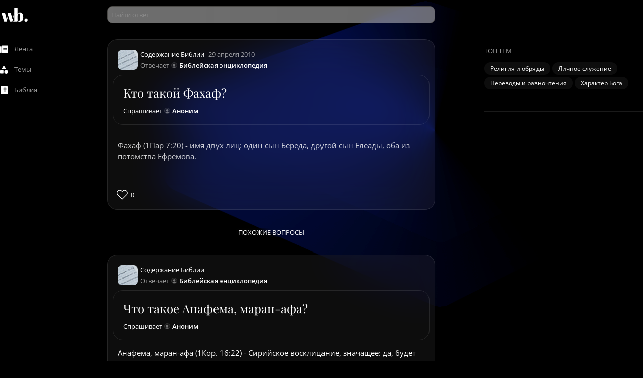

--- FILE ---
content_type: text/html;charset=utf-8
request_url: https://whatsbible.online/answers/fakhaf
body_size: 89710
content:
<!DOCTYPE html><html lang="ru" class="dark bg-black"><head><meta charset="utf-8">
<meta name="viewport" content="width=device-width, initial-scale=1.0, maximum-scale=1.0, user-scalable=0">
<title>Фахаф - это... Кто такой Фахаф в Библии?</title>
<meta property="og:image" content="https://whatsbible.online/images/covershort.jpg">
<meta property="twitter:image" content="https://whatsbible.online/images/covershort.jpg">
<meta property="twitter:card" content="summary">
<meta property="twitter:site" content="whatsbible.online">
<meta name="og:type" content="website">
<meta name="og:site_name" content="whatsbible.online">
<link rel="apple-touch-icon" sizes="180x180" href="/apple-touch-icon.png" media="(prefers-color-scheme: light)">
<link rel="icon" type="image/png" sizes="32x32" href="/favicon-32x32.png" media="(prefers-color-scheme: light)">
<link rel="icon" type="image/png" sizes="16x16" href="/favicon-16x16.png" media="(prefers-color-scheme: light)">
<link rel="apple-touch-icon" sizes="180x180" href="/apple-touch-white-icon.png" media="(prefers-color-scheme: dark)">
<link rel="icon" type="image/png" sizes="32x32" href="/favicon-white-32x32.png" media="(prefers-color-scheme: dark)">
<link rel="icon" type="image/png" sizes="16x16" href="/favicon-white-16x16.png" media="(prefers-color-scheme: dark)">
<link rel="icon" type="image/x-icon" href="/favicon.ico">
<link rel="manifest" href="/site.webmanifest">
<script>(function(w,d,s,l,i){w[l]=w[l]||[];w[l].push({'gtm.start':
        new Date().getTime(),event:'gtm.js'});var f=d.getElementsByTagName(s)[0],
        j=d.createElement(s),dl=l!='dataLayer'?'&l='+l:'';j.async=true;j.src=
        'https://www.googletagmanager.com/gtm.js?id='+i+dl;f.parentNode.insertBefore(j,f);
        })(window,document,'script','dataLayer','GTM-KG2729V');</script>
<noscript>
        <iframe src="https://www.googletagmanager.com/ns.html?id=GTM-KG2729V"
        height="0" width="0" style="display:none;visibility:hidden"></iframe>
      </noscript>
<link rel="canonical" href="https://whatsbible.online/answers/fakhaf">
<meta property="og:title" content="Фахаф - это... Кто такой Фахаф в Библии?">
<meta property="twitter:title" content="Фахаф - это... Кто такой Фахаф в Библии?">
<meta name="description" content="Фахаф (1Пар 7:20) - имя двух лиц: один сын Береда, другой сын Елеады, оба из потомства Ефремова....">
<meta property="og:description" name="og:description" content="Фахаф (1Пар 7:20) - имя двух лиц: один сын Береда, другой сын Елеады, оба из потомства Ефремова....">
<meta property="twitter:description" name="twitter:description" content="Фахаф (1Пар 7:20) - имя двух лиц: один сын Береда, другой сын Елеады, оба из потомства Ефремова....">
<meta property="og:url" name="og:url" content="https://whatsbible.online/answers/fakhaf">
<meta property="twitter:url" name="twitter:url" content="https://whatsbible.online/answers/fakhaf">
<meta name="url" property="url" content="https://whatsbible.online/answers/fakhaf">
<style>/*! tailwindcss v3.4.1 | MIT License | https://tailwindcss.com*/*,:after,:before{border:0 solid;box-sizing:border-box}:after,:before{--tw-content:""}:host,html{line-height:1.5;-webkit-text-size-adjust:100%;font-family:ui-sans-serif,system-ui,sans-serif,Apple Color Emoji,Segoe UI Emoji,Segoe UI Symbol,Noto Color Emoji;font-feature-settings:normal;font-variation-settings:normal;tab-size:4;-webkit-tap-highlight-color:transparent}body{line-height:inherit;margin:0}hr{border-top-width:1px;color:inherit;height:0}abbr:where([title]){-webkit-text-decoration:underline dotted;text-decoration:underline dotted}h1,h2,h3,h4,h5,h6{font-size:inherit;font-weight:inherit}a{color:inherit;text-decoration:inherit}b,strong{font-weight:bolder}code,kbd,pre,samp{font-family:ui-monospace,SFMono-Regular,Menlo,Monaco,Consolas,Liberation Mono,Courier New,monospace;font-feature-settings:normal;font-size:1em;font-variation-settings:normal}small{font-size:80%}sub,sup{font-size:75%;line-height:0;position:relative;vertical-align:baseline}sub{bottom:-.25em}sup{top:-.5em}table{border-collapse:collapse;border-color:inherit;text-indent:0}button,input,optgroup,select,textarea{color:inherit;font-family:inherit;font-feature-settings:inherit;font-size:100%;font-variation-settings:inherit;font-weight:inherit;line-height:inherit;margin:0;padding:0}button,select{text-transform:none}[type=button],[type=reset],[type=submit],button{-webkit-appearance:button;background-color:transparent;background-image:none}:-moz-focusring{outline:auto}:-moz-ui-invalid{box-shadow:none}progress{vertical-align:baseline}::-webkit-inner-spin-button,::-webkit-outer-spin-button{height:auto}[type=search]{-webkit-appearance:textfield;outline-offset:-2px}::-webkit-search-decoration{-webkit-appearance:none}::-webkit-file-upload-button{-webkit-appearance:button;font:inherit}summary{display:list-item}blockquote,dd,dl,figure,h1,h2,h3,h4,h5,h6,hr,p,pre{margin:0}fieldset{margin:0}fieldset,legend{padding:0}menu,ol,ul{list-style:none;margin:0;padding:0}dialog{padding:0}textarea{resize:vertical}input::placeholder,textarea::placeholder{color:#9ca3af;opacity:1}[role=button],button{cursor:pointer}:disabled{cursor:default}audio,canvas,embed,iframe,img,object,svg,video{display:block;vertical-align:middle}img,video{height:auto;max-width:100%}[hidden]{display:none}*,:after,:before{--tw-border-spacing-x:0;--tw-border-spacing-y:0;--tw-translate-x:0;--tw-translate-y:0;--tw-rotate:0;--tw-skew-x:0;--tw-skew-y:0;--tw-scale-x:1;--tw-scale-y:1;--tw-pan-x: ;--tw-pan-y: ;--tw-pinch-zoom: ;--tw-scroll-snap-strictness:proximity;--tw-gradient-from-position: ;--tw-gradient-via-position: ;--tw-gradient-to-position: ;--tw-ordinal: ;--tw-slashed-zero: ;--tw-numeric-figure: ;--tw-numeric-spacing: ;--tw-numeric-fraction: ;--tw-ring-inset: ;--tw-ring-offset-width:0px;--tw-ring-offset-color:#fff;--tw-ring-color:rgba(59,130,246,.5);--tw-ring-offset-shadow:0 0 #0000;--tw-ring-shadow:0 0 #0000;--tw-shadow:0 0 #0000;--tw-shadow-colored:0 0 #0000;--tw-blur: ;--tw-brightness: ;--tw-contrast: ;--tw-grayscale: ;--tw-hue-rotate: ;--tw-invert: ;--tw-saturate: ;--tw-sepia: ;--tw-drop-shadow: ;--tw-backdrop-blur: ;--tw-backdrop-brightness: ;--tw-backdrop-contrast: ;--tw-backdrop-grayscale: ;--tw-backdrop-hue-rotate: ;--tw-backdrop-invert: ;--tw-backdrop-opacity: ;--tw-backdrop-saturate: ;--tw-backdrop-sepia: }::backdrop{--tw-border-spacing-x:0;--tw-border-spacing-y:0;--tw-translate-x:0;--tw-translate-y:0;--tw-rotate:0;--tw-skew-x:0;--tw-skew-y:0;--tw-scale-x:1;--tw-scale-y:1;--tw-pan-x: ;--tw-pan-y: ;--tw-pinch-zoom: ;--tw-scroll-snap-strictness:proximity;--tw-gradient-from-position: ;--tw-gradient-via-position: ;--tw-gradient-to-position: ;--tw-ordinal: ;--tw-slashed-zero: ;--tw-numeric-figure: ;--tw-numeric-spacing: ;--tw-numeric-fraction: ;--tw-ring-inset: ;--tw-ring-offset-width:0px;--tw-ring-offset-color:#fff;--tw-ring-color:rgba(59,130,246,.5);--tw-ring-offset-shadow:0 0 #0000;--tw-ring-shadow:0 0 #0000;--tw-shadow:0 0 #0000;--tw-shadow-colored:0 0 #0000;--tw-blur: ;--tw-brightness: ;--tw-contrast: ;--tw-grayscale: ;--tw-hue-rotate: ;--tw-invert: ;--tw-saturate: ;--tw-sepia: ;--tw-drop-shadow: ;--tw-backdrop-blur: ;--tw-backdrop-brightness: ;--tw-backdrop-contrast: ;--tw-backdrop-grayscale: ;--tw-backdrop-hue-rotate: ;--tw-backdrop-invert: ;--tw-backdrop-opacity: ;--tw-backdrop-saturate: ;--tw-backdrop-sepia: }.container{width:100%}@media (min-width:640px){.container{max-width:640px}}@media (min-width:768px){.container{max-width:768px}}@media (min-width:1024px){.container{max-width:1024px}}@media (min-width:1280px){.container{max-width:1280px}}@media (min-width:1536px){.container{max-width:1536px}}.\!pointer-events-none{pointer-events:none!important}.pointer-events-none{pointer-events:none}.visible{visibility:visible}.invisible{visibility:hidden}.collapse{visibility:collapse}.static{position:static}.\!fixed{position:fixed!important}.fixed{position:fixed}.absolute{position:absolute}.relative{position:relative}.sticky{position:sticky}.inset-0{inset:0}.inset-y-0{bottom:0;top:0}.-bottom-\[15\%\]{bottom:-15%}.-left-1{left:-.25rem}.-left-10{left:-2.5rem}.-right-1{right:-.25rem}.-right-3{right:-.75rem}.-right-\[1px\]{right:-1px}.-top-1{top:-.25rem}.-top-1\.5{top:-.375rem}.-top-10{top:-2.5rem}.-top-2{top:-.5rem}.-top-2\.5{top:-.625rem}.-top-3{top:-.75rem}.-top-4{top:-1rem}.bottom-0{bottom:0}.bottom-0\.5{bottom:.125rem}.bottom-1{bottom:.25rem}.bottom-10{bottom:2.5rem}.bottom-2{bottom:.5rem}.bottom-\[1px\]{bottom:1px}.bottom-full{bottom:100%}.left-0{left:0}.left-1\/2{left:50%}.left-2{left:.5rem}.left-6{left:1.5rem}.left-\[-1px\]{left:-1px}.left-full{left:100%}.right-0{right:0}.right-1{right:.25rem}.right-1\.5{right:.375rem}.right-2{right:.5rem}.right-2\.5{right:.625rem}.right-\[-265px\]{right:-265px}.top-0{top:0}.top-0\.5{top:.125rem}.top-1\/2{top:50%}.top-5{top:1.25rem}.top-\[-17px\]{top:-17px}.top-\[calc\(100\%-2px\)\]{top:calc(100% - 2px)}.top-full{top:100%}.\!z-\[3000\]{z-index:3000!important}.-z-\[1\]{z-index:-1}.z-0{z-index:0}.z-10{z-index:10}.z-20{z-index:20}.z-30{z-index:30}.z-40{z-index:40}.z-50{z-index:50}.z-\[-1\]{z-index:-1}.z-\[1\]{z-index:1}.z-\[20\]{z-index:20}.z-\[2\]{z-index:2}.z-\[3000\]{z-index:3000}.z-\[60\]{z-index:60}.col-span-1{grid-column:span 1/span 1}.col-span-10{grid-column:span 10/span 10}.col-span-11{grid-column:span 11/span 11}.col-span-12{grid-column:span 12/span 12}.col-span-2{grid-column:span 2/span 2}.col-span-3{grid-column:span 3/span 3}.col-span-4{grid-column:span 4/span 4}.col-span-5{grid-column:span 5/span 5}.col-span-6{grid-column:span 6/span 6}.col-span-7{grid-column:span 7/span 7}.col-span-8{grid-column:span 8/span 8}.col-span-9{grid-column:span 9/span 9}.m-auto{margin:auto}.-mx-6{margin-left:-1.5rem;margin-right:-1.5rem}.mx-1{margin-left:.25rem;margin-right:.25rem}.mx-1\.5{margin-left:.375rem;margin-right:.375rem}.mx-3{margin-left:.75rem;margin-right:.75rem}.mx-4{margin-left:1rem;margin-right:1rem}.mx-auto{margin-left:auto;margin-right:auto}.my-0{margin-bottom:0;margin-top:0}.my-1{margin-bottom:.25rem;margin-top:.25rem}.my-1\.5{margin-bottom:.375rem;margin-top:.375rem}.my-10{margin-bottom:2.5rem;margin-top:2.5rem}.my-2{margin-bottom:.5rem;margin-top:.5rem}.my-8{margin-bottom:2rem;margin-top:2rem}.my-auto{margin-bottom:auto;margin-top:auto}.-mb-6{margin-bottom:-1.5rem}.-mt-1{margin-top:-.25rem}.-mt-1\.5{margin-top:-.375rem}.mb-0{margin-bottom:0}.mb-0\.5{margin-bottom:.125rem}.mb-1{margin-bottom:.25rem}.mb-1\.5{margin-bottom:.375rem}.mb-10{margin-bottom:2.5rem}.mb-2{margin-bottom:.5rem}.mb-2\.5{margin-bottom:.625rem}.mb-3{margin-bottom:.75rem}.mb-4{margin-bottom:1rem}.mb-5{margin-bottom:1.25rem}.mb-52{margin-bottom:13rem}.mb-6{margin-bottom:1.5rem}.mb-7{margin-bottom:1.75rem}.mb-8{margin-bottom:2rem}.mb-\[22px\]{margin-bottom:22px}.ml-0{margin-left:0}.ml-0\.5{margin-left:.125rem}.ml-1{margin-left:.25rem}.ml-2{margin-left:.5rem}.ml-2\.5{margin-left:.625rem}.ml-3{margin-left:.75rem}.ml-4{margin-left:1rem}.ml-auto{margin-left:auto}.mr-0{margin-right:0}.mr-1{margin-right:.25rem}.mr-1\.5{margin-right:.375rem}.mr-10{margin-right:2.5rem}.mr-2{margin-right:.5rem}.mr-2\.5{margin-right:.625rem}.mr-3{margin-right:.75rem}.mr-4{margin-right:1rem}.mr-5{margin-right:1.25rem}.mr-7{margin-right:1.75rem}.mr-9{margin-right:2.25rem}.mr-\[5px\]{margin-right:5px}.mt-0{margin-top:0}.mt-0\.5{margin-top:.125rem}.mt-1{margin-top:.25rem}.mt-12{margin-top:3rem}.mt-2{margin-top:.5rem}.mt-2\.5{margin-top:.625rem}.mt-24{margin-top:6rem}.mt-3{margin-top:.75rem}.mt-4{margin-top:1rem}.mt-5{margin-top:1.25rem}.mt-6{margin-top:1.5rem}.mt-8{margin-top:2rem}.mt-9{margin-top:2.25rem}.mt-px{margin-top:1px}.box-border{box-sizing:border-box}.block{display:block}.inline-block{display:inline-block}.inline{display:inline}.\!flex{display:flex!important}.flex{display:flex}.inline-flex{display:inline-flex}.table{display:table}.table-cell{display:table-cell}.grid{display:grid}.contents{display:contents}.hidden{display:none}.\!h-1{height:.25rem!important}.\!h-1\.5{height:.375rem!important}.\!h-2{height:.5rem!important}.\!h-2\.5{height:.625rem!important}.\!h-20{height:5rem!important}.\!h-3{height:.75rem!important}.\!h-3\.5{height:.875rem!important}.\!h-36{height:9rem!important}.\!h-4{height:1rem!important}.\!h-40{height:10rem!important}.\!h-5{height:1.25rem!important}.\!h-6{height:1.5rem!important}.\!h-9{height:2.25rem!important}.\!h-\[2\.125rem\]{height:2.125rem!important}.\!h-\[22px\]{height:22px!important}.\!h-\[30px\]{height:30px!important}.\!h-\[34px\]{height:34px!important}.\!h-\[352px\]{height:352px!important}.\!h-\[60px\]{height:60px!important}.\!h-\[calc\(100\%-56px\)\]{height:calc(100% - 56px)!important}.\!h-full{height:100%!important}.h-0{height:0}.h-0\.5{height:.125rem}.h-1{height:.25rem}.h-10{height:2.5rem}.h-12{height:3rem}.h-2{height:.5rem}.h-2\.5{height:.625rem}.h-20{height:5rem}.h-24{height:6rem}.h-28{height:7rem}.h-3{height:.75rem}.h-4{height:1rem}.h-5{height:1.25rem}.h-52{height:13rem}.h-6{height:1.5rem}.h-64{height:16rem}.h-7{height:1.75rem}.h-8{height:2rem}.h-9{height:2.25rem}.h-96{height:24rem}.h-\[110\%\]{height:110%}.h-\[188px\]{height:188px}.h-\[1px\]{height:1px}.h-\[2\.125rem\]{height:2.125rem}.h-\[22px\]{height:22px}.h-\[3\.75rem\]{height:3.75rem}.h-\[34px\]{height:34px}.h-\[38px\]{height:38px}.h-\[50px\]{height:50px}.h-\[51px\]{height:51px}.h-\[60px\]{height:60px}.h-\[calc\(100vh-16\.25rem\)\]{height:calc(100vh - 16.25rem)}.h-auto{height:auto}.h-full{height:100%}.h-px{height:1px}.h-screen{height:100vh}.max-h-\[18rem\]{max-height:18rem}.max-h-\[190px\]{max-height:190px}.max-h-\[400px\]{max-height:400px}.max-h-\[50vh\]{max-height:50vh}.max-h-\[calc\(100\%-48px\)\]{max-height:calc(100% - 48px)}.max-h-\[calc\(100vh-16\.25rem\)\]{max-height:calc(100vh - 16.25rem)}.max-h-\[calc\(100vh-160px\)\]{max-height:calc(100vh - 160px)}.max-h-\[calc\(100vh-5rem\)\]{max-height:calc(100vh - 5rem)}.max-h-\[calc\(100vh-60px\)\]{max-height:calc(100vh - 60px)}.max-h-\[calc\(100vh-68px-61px-40px\)\]{max-height:calc(100vh - 169px)}.max-h-\[calc\(100vh-9\.375rem\)\]{max-height:calc(100vh - 9.375rem)}.min-h-\[0\.938rem\]{min-height:.938rem}.min-h-\[2\.75rem\]{min-height:2.75rem}.min-h-\[24px\]{min-height:24px}.min-h-\[3\.5rem\]{min-height:3.5rem}.min-h-\[48px\]{min-height:48px}.min-h-\[5rem\]{min-height:5rem}.min-h-screen{min-height:100vh}.\!w-1{width:.25rem!important}.\!w-1\.5{width:.375rem!important}.\!w-2{width:.5rem!important}.\!w-20{width:5rem!important}.\!w-3{width:.75rem!important}.\!w-3\.5{width:.875rem!important}.\!w-4{width:1rem!important}.\!w-40{width:10rem!important}.\!w-48{width:12rem!important}.\!w-5{width:1.25rem!important}.\!w-6{width:1.5rem!important}.\!w-8{width:2rem!important}.\!w-9{width:2.25rem!important}.\!w-\[138px\]{width:138px!important}.\!w-\[2\.125rem\]{width:2.125rem!important}.\!w-\[22px\]{width:22px!important}.\!w-\[277px\]{width:277px!important}.\!w-\[30px\]{width:30px!important}.\!w-\[352px\]{width:352px!important}.\!w-\[408px\]{width:408px!important}.\!w-full{width:100%!important}.w-0{width:0}.w-10{width:2.5rem}.w-14{width:3.5rem}.w-2{width:.5rem}.w-24{width:6rem}.w-28{width:7rem}.w-3{width:.75rem}.w-3\/4{width:75%}.w-32{width:8rem}.w-4{width:1rem}.w-48{width:12rem}.w-5{width:1.25rem}.w-52{width:13rem}.w-6{width:1.5rem}.w-64{width:16rem}.w-7{width:1.75rem}.w-72{width:18rem}.w-8{width:2rem}.w-80{width:20rem}.w-9{width:2.25rem}.w-9\/12{width:75%}.w-\[1100px\]{width:1100px}.w-\[1184px\]{width:1184px}.w-\[1280px\]{width:1280px}.w-\[15\.375rem\]{width:15.375rem}.w-\[2\.125rem\]{width:2.125rem}.w-\[23\.563rem\]{width:23.563rem}.w-\[300px\]{width:300px}.w-\[34px\]{width:34px}.w-\[400px\]{width:400px}.w-\[410px\]{width:410px}.w-\[412px\]{width:412px}.w-\[42px\]{width:42px}.w-\[847px\]{width:847px}.w-\[90\%\]{width:90%}.w-auto{width:auto}.w-fit{width:-moz-fit-content;width:fit-content}.w-full{width:100%}.w-max{width:max-content}.\!min-w-\[52px\]{min-width:52px!important}.\!min-w-fit{min-width:-moz-fit-content!important;min-width:fit-content!important}.min-w-\[0\.938rem\]{min-width:.938rem}.min-w-\[15\.75rem\]{min-width:15.75rem}.min-w-\[24px\]{min-width:24px}.min-w-\[6rem\]{min-width:6rem}.\!max-w-\[654px\]{max-width:654px!important}.max-w-7xl{max-width:80rem}.max-w-\[413px\]{max-width:413px}.max-w-\[50\%\]{max-width:50%}.max-w-\[calc\(100\%-1\.25rem\)\]{max-width:calc(100% - 1.25rem)}.max-w-\[calc\(100\%-40px\)\]{max-width:calc(100% - 40px)}.max-w-\[calc\(100\%-64px\)\]{max-width:calc(100% - 64px)}.max-w-full{max-width:100%}.flex-1{flex:1 1 0%}.flex-none{flex:none}.flex-shrink-0{flex-shrink:0}.flex-grow,.grow{flex-grow:1}.-translate-x-1\/2{--tw-translate-x:-50%;transform:translate(-50%,var(--tw-translate-y)) rotate(var(--tw-rotate)) skewX(var(--tw-skew-x)) skewY(var(--tw-skew-y)) scaleX(var(--tw-scale-x)) scaleY(var(--tw-scale-y));transform:translate(var(--tw-translate-x),var(--tw-translate-y)) rotate(var(--tw-rotate)) skewX(var(--tw-skew-x)) skewY(var(--tw-skew-y)) scaleX(var(--tw-scale-x)) scaleY(var(--tw-scale-y))}.-translate-y-1\/2{--tw-translate-y:-50%;transform:translate(var(--tw-translate-x),-50%) rotate(var(--tw-rotate)) skewX(var(--tw-skew-x)) skewY(var(--tw-skew-y)) scaleX(var(--tw-scale-x)) scaleY(var(--tw-scale-y));transform:translate(var(--tw-translate-x),var(--tw-translate-y)) rotate(var(--tw-rotate)) skewX(var(--tw-skew-x)) skewY(var(--tw-skew-y)) scaleX(var(--tw-scale-x)) scaleY(var(--tw-scale-y))}.-translate-y-full{--tw-translate-y:-100%;transform:translate(var(--tw-translate-x),-100%) rotate(var(--tw-rotate)) skewX(var(--tw-skew-x)) skewY(var(--tw-skew-y)) scaleX(var(--tw-scale-x)) scaleY(var(--tw-scale-y));transform:translate(var(--tw-translate-x),var(--tw-translate-y)) rotate(var(--tw-rotate)) skewX(var(--tw-skew-x)) skewY(var(--tw-skew-y)) scaleX(var(--tw-scale-x)) scaleY(var(--tw-scale-y))}.translate-x-1\/2{--tw-translate-x:50%;transform:translate(50%,var(--tw-translate-y)) rotate(var(--tw-rotate)) skewX(var(--tw-skew-x)) skewY(var(--tw-skew-y)) scaleX(var(--tw-scale-x)) scaleY(var(--tw-scale-y));transform:translate(var(--tw-translate-x),var(--tw-translate-y)) rotate(var(--tw-rotate)) skewX(var(--tw-skew-x)) skewY(var(--tw-skew-y)) scaleX(var(--tw-scale-x)) scaleY(var(--tw-scale-y))}.translate-y-1\/2{--tw-translate-y:50%;transform:translate(var(--tw-translate-x),50%) rotate(var(--tw-rotate)) skewX(var(--tw-skew-x)) skewY(var(--tw-skew-y)) scaleX(var(--tw-scale-x)) scaleY(var(--tw-scale-y));transform:translate(var(--tw-translate-x),var(--tw-translate-y)) rotate(var(--tw-rotate)) skewX(var(--tw-skew-x)) skewY(var(--tw-skew-y)) scaleX(var(--tw-scale-x)) scaleY(var(--tw-scale-y))}.rotate-180{--tw-rotate:180deg;transform:translate(var(--tw-translate-x),var(--tw-translate-y)) rotate(180deg) skewX(var(--tw-skew-x)) skewY(var(--tw-skew-y)) scaleX(var(--tw-scale-x)) scaleY(var(--tw-scale-y));transform:translate(var(--tw-translate-x),var(--tw-translate-y)) rotate(var(--tw-rotate)) skewX(var(--tw-skew-x)) skewY(var(--tw-skew-y)) scaleX(var(--tw-scale-x)) scaleY(var(--tw-scale-y))}.rotate-90{--tw-rotate:90deg;transform:translate(var(--tw-translate-x),var(--tw-translate-y)) rotate(90deg) skewX(var(--tw-skew-x)) skewY(var(--tw-skew-y)) scaleX(var(--tw-scale-x)) scaleY(var(--tw-scale-y));transform:translate(var(--tw-translate-x),var(--tw-translate-y)) rotate(var(--tw-rotate)) skewX(var(--tw-skew-x)) skewY(var(--tw-skew-y)) scaleX(var(--tw-scale-x)) scaleY(var(--tw-scale-y))}.scale-0{--tw-scale-x:0;--tw-scale-y:0;transform:translate(var(--tw-translate-x),var(--tw-translate-y)) rotate(var(--tw-rotate)) skewX(var(--tw-skew-x)) skewY(var(--tw-skew-y)) scaleX(0) scaleY(0);transform:translate(var(--tw-translate-x),var(--tw-translate-y)) rotate(var(--tw-rotate)) skewX(var(--tw-skew-x)) skewY(var(--tw-skew-y)) scaleX(var(--tw-scale-x)) scaleY(var(--tw-scale-y))}.scale-100{--tw-scale-x:1;--tw-scale-y:1;transform:translate(var(--tw-translate-x),var(--tw-translate-y)) rotate(var(--tw-rotate)) skewX(var(--tw-skew-x)) skewY(var(--tw-skew-y)) scaleX(1) scaleY(1)}.scale-100,.transform{transform:translate(var(--tw-translate-x),var(--tw-translate-y)) rotate(var(--tw-rotate)) skewX(var(--tw-skew-x)) skewY(var(--tw-skew-y)) scaleX(var(--tw-scale-x)) scaleY(var(--tw-scale-y))}@keyframes ping{75%,to{opacity:0;transform:scale(2)}}.animate-ping{animation:ping 1s cubic-bezier(0,0,.2,1) infinite}@keyframes spin{to{transform:rotate(1turn)}}.animate-spin{animation:spin 1s linear infinite}.\!cursor-not-allowed{cursor:not-allowed!important}.cursor-col-resize{cursor:col-resize}.cursor-default{cursor:default}.cursor-grab{cursor:grab}.cursor-move{cursor:move}.cursor-not-allowed{cursor:not-allowed}.cursor-pointer{cursor:pointer}.cursor-text{cursor:text}.select-none{-webkit-user-select:none;user-select:none}.resize-none{resize:none}.resize{resize:both}.auto-cols-auto{grid-auto-columns:auto}.auto-cols-fr{grid-auto-columns:minmax(0,1fr)}.grid-flow-row{grid-auto-flow:row}.grid-flow-col{grid-auto-flow:column}.auto-rows-min{grid-auto-rows:min-content}.grid-cols-1{grid-template-columns:repeat(1,minmax(0,1fr))}.grid-cols-10{grid-template-columns:repeat(10,minmax(0,1fr))}.grid-cols-11{grid-template-columns:repeat(11,minmax(0,1fr))}.grid-cols-12{grid-template-columns:repeat(12,minmax(0,1fr))}.grid-cols-2{grid-template-columns:repeat(2,minmax(0,1fr))}.grid-cols-3{grid-template-columns:repeat(3,minmax(0,1fr))}.grid-cols-4{grid-template-columns:repeat(4,minmax(0,1fr))}.grid-cols-5{grid-template-columns:repeat(5,minmax(0,1fr))}.grid-cols-6{grid-template-columns:repeat(6,minmax(0,1fr))}.grid-cols-7{grid-template-columns:repeat(7,minmax(0,1fr))}.grid-cols-8{grid-template-columns:repeat(8,minmax(0,1fr))}.grid-cols-9{grid-template-columns:repeat(9,minmax(0,1fr))}.grid-cols-\[1\.5rem_calc\(100\%-2rem\)\]{grid-template-columns:1.5rem calc(100% - 2rem)}.grid-cols-\[1fr_24px\]{grid-template-columns:1fr 24px}.grid-cols-\[34px_calc\(100\%-50px\)\]{grid-template-columns:34px calc(100% - 50px)}.grid-cols-\[34px_calc\(100\%-90px\)_24px\]{grid-template-columns:34px calc(100% - 90px) 24px}.grid-cols-\[calc\(100\%-34px\)_24px\]{grid-template-columns:calc(100% - 34px) 24px}.flex-col{flex-direction:column}.flex-col-reverse{flex-direction:column-reverse}.flex-wrap{flex-wrap:wrap}.place-content-center{place-content:center}.\!items-start{align-items:flex-start!important}.items-start{align-items:flex-start}.items-end{align-items:flex-end}.items-center{align-items:center}.justify-start{justify-content:flex-start}.justify-end{justify-content:flex-end}.justify-center{justify-content:center}.justify-between{justify-content:space-between}.gap-10{gap:2.5rem}.gap-2{gap:.5rem}.gap-2\.5{gap:.625rem}.gap-3{gap:.75rem}.gap-4{gap:1rem}.gap-5{gap:1.25rem}.gap-6{gap:1.5rem}.gap-7{gap:1.75rem}.gap-8{gap:2rem}.\!gap-y-2{row-gap:.5rem!important}.gap-x-10{column-gap:2.5rem}.gap-x-2{column-gap:.5rem}.gap-x-2\.5{column-gap:.625rem}.gap-x-4{column-gap:1rem}.gap-y-6{row-gap:1.5rem}.\!space-x-0>:not([hidden])~:not([hidden]){--tw-space-x-reverse:0!important;margin-left:0!important;margin-left:calc(0px*(1 - var(--tw-space-x-reverse)))!important;margin-right:0!important;margin-right:calc(0px*var(--tw-space-x-reverse))!important}.space-x-1>:not([hidden])~:not([hidden]){--tw-space-x-reverse:0;margin-left:.25rem;margin-left:calc(.25rem*(1 - var(--tw-space-x-reverse)));margin-right:0;margin-right:calc(.25rem*var(--tw-space-x-reverse))}.space-x-2>:not([hidden])~:not([hidden]){--tw-space-x-reverse:0;margin-left:.5rem;margin-left:calc(.5rem*(1 - var(--tw-space-x-reverse)));margin-right:0;margin-right:calc(.5rem*var(--tw-space-x-reverse))}.space-x-3>:not([hidden])~:not([hidden]){--tw-space-x-reverse:0;margin-left:.75rem;margin-left:calc(.75rem*(1 - var(--tw-space-x-reverse)));margin-right:0;margin-right:calc(.75rem*var(--tw-space-x-reverse))}.space-y-4>:not([hidden])~:not([hidden]){--tw-space-y-reverse:0;margin-bottom:0;margin-bottom:calc(1rem*var(--tw-space-y-reverse));margin-top:1rem;margin-top:calc(1rem*(1 - var(--tw-space-y-reverse)))}.overflow-auto{overflow:auto}.overflow-hidden{overflow:hidden}.overflow-x-auto{overflow-x:auto}.overflow-y-auto{overflow-y:auto}.overflow-x-hidden{overflow-x:hidden}.overflow-y-hidden{overflow-y:hidden}.overflow-y-scroll{overflow-y:scroll}.overflow-ellipsis,.text-ellipsis{text-overflow:ellipsis}.whitespace-nowrap{white-space:nowrap}.break-normal{overflow-wrap:normal;word-break:normal}.break-words{overflow-wrap:break-word}.\!rounded-3xl{border-radius:1.5rem!important}.\!rounded-\[0\.625rem\]{border-radius:.625rem!important}.\!rounded-lg{border-radius:.5rem!important}.\!rounded-none{border-radius:0!important}.\!rounded-xl{border-radius:.75rem!important}.rounded{border-radius:.25rem}.rounded-2xl{border-radius:1rem}.rounded-\[0\.625rem\]{border-radius:.625rem}.rounded-\[10px\]{border-radius:10px}.rounded-\[20px\]{border-radius:20px}.rounded-\[inherit\]{border-radius:inherit}.rounded-full{border-radius:9999px}.rounded-lg{border-radius:.5rem}.rounded-md{border-radius:.375rem}.rounded-none{border-radius:0}.rounded-sm{border-radius:.125rem}.rounded-xl{border-radius:.75rem}.rounded-b-lg{border-bottom-left-radius:.5rem;border-bottom-right-radius:.5rem}.rounded-b-none{border-bottom-left-radius:0;border-bottom-right-radius:0}.rounded-t-2xl{border-top-left-radius:1rem;border-top-right-radius:1rem}.rounded-t-md{border-top-left-radius:.375rem;border-top-right-radius:.375rem}.rounded-tr-none{border-top-right-radius:0}.border{border-width:1px}.border-y{border-bottom-width:1px;border-top-width:1px}.\!border-l-0{border-left-width:0!important}.border-b{border-bottom-width:1px}.border-b-2{border-bottom-width:2px}.border-r{border-right-width:1px}.border-t{border-top-width:1px}.border-solid{border-style:solid}.border-dashed{border-style:dashed}.\!border-none{border-style:none!important}.border-none{border-style:none}.\!border-accent2{--tw-border-opacity:1!important;border-color:rgba(var(--color-accent2),var(--tw-border-opacity))!important}.\!border-accent2-light{--tw-border-opacity:1!important;border-color:rgba(var(--color-accent2-light),var(--tw-border-opacity))!important}.\!border-gray-light{--tw-border-opacity:1!important;border-color:rgba(var(--color-gray-light),var(--tw-border-opacity))!important}.\!border-primary{--tw-border-opacity:1!important;border-color:rgba(var(--color-primary),var(--tw-border-opacity))!important}.border-accent2-light{--tw-border-opacity:1;border-color:rgba(var(--color-accent2-light),var(--tw-border-opacity))}.border-black{--tw-border-opacity:1;border-color:#000;border-color:rgb(0 0 0/var(--tw-border-opacity))}.border-gray{--tw-border-opacity:1;border-color:rgba(var(--color-gray),var(--tw-border-opacity))}.border-gray-dark\/10{border-color:rgba(var(--color-gray-dark),.1)}.border-gray-light{--tw-border-opacity:1;border-color:rgba(var(--color-gray-light),var(--tw-border-opacity))}.border-gray\/50{border-color:rgba(var(--color-gray),.5)}.border-primary{--tw-border-opacity:1;border-color:rgba(var(--color-primary),var(--tw-border-opacity))}.border-primary-dark{--tw-border-opacity:1;border-color:rgba(var(--color-primary-dark),var(--tw-border-opacity))}.border-primary\/50{border-color:rgba(var(--color-primary),.5)}.border-success{--tw-border-opacity:1;border-color:rgba(var(--color-success),var(--tw-border-opacity))}.border-transparent{border-color:transparent}.border-white{--tw-border-opacity:1;border-color:#fff;border-color:rgb(255 255 255/var(--tw-border-opacity))}.border-white\/10{border-color:hsla(0,0%,100%,.1)}.border-white\/100{border-color:#fff}.border-white\/20{border-color:hsla(0,0%,100%,.2)}.border-white\/5{border-color:hsla(0,0%,100%,.05)}.border-opacity-10{--tw-border-opacity:0.1}.border-opacity-100{--tw-border-opacity:1}.\!bg-transparent{background-color:transparent!important}.bg-\[\#1E1D19\]{--tw-bg-opacity:1;background-color:#1e1d19;background-color:rgb(30 29 25/var(--tw-bg-opacity))}.bg-\[\#edeff5\]{--tw-bg-opacity:1;background-color:#edeff5;background-color:rgb(237 239 245/var(--tw-bg-opacity))}.bg-accent2{--tw-bg-opacity:1;background-color:rgba(var(--color-accent2),1);background-color:rgba(var(--color-accent2),var(--tw-bg-opacity))}.bg-accent2-light{--tw-bg-opacity:1;background-color:rgba(var(--color-accent2-light),1);background-color:rgba(var(--color-accent2-light),var(--tw-bg-opacity))}.bg-accent2-light\/10{background-color:rgba(var(--color-accent2-light),.1)}.bg-black{--tw-bg-opacity:1;background-color:#000;background-color:rgb(0 0 0/var(--tw-bg-opacity))}.bg-black\/30{background-color:rgba(0,0,0,.3)}.bg-black\/5{background-color:rgba(0,0,0,.05)}.bg-gray{--tw-bg-opacity:1;background-color:rgba(var(--color-gray),1);background-color:rgba(var(--color-gray),var(--tw-bg-opacity))}.bg-gray-dark{--tw-bg-opacity:1;background-color:rgba(var(--color-gray-dark),1);background-color:rgba(var(--color-gray-dark),var(--tw-bg-opacity))}.bg-gray-light{--tw-bg-opacity:1;background-color:rgba(var(--color-gray-light),1);background-color:rgba(var(--color-gray-light),var(--tw-bg-opacity))}.bg-gray\/30{background-color:rgba(var(--color-gray),.3)}.bg-primary{--tw-bg-opacity:1;background-color:rgba(var(--color-primary),1);background-color:rgba(var(--color-primary),var(--tw-bg-opacity))}.bg-primary\/10{background-color:rgba(var(--color-primary),.1)}.bg-primary\/20{background-color:rgba(var(--color-primary),.2)}.bg-success{--tw-bg-opacity:1;background-color:rgba(var(--color-success),1);background-color:rgba(var(--color-success),var(--tw-bg-opacity))}.bg-transparent{background-color:transparent}.bg-white{--tw-bg-opacity:1;background-color:#fff;background-color:rgb(255 255 255/var(--tw-bg-opacity))}.bg-white\/10{background-color:hsla(0,0%,100%,.1)}.bg-white\/20{background-color:hsla(0,0%,100%,.2)}.bg-white\/30{background-color:hsla(0,0%,100%,.3)}.bg-white\/40{background-color:hsla(0,0%,100%,.4)}.bg-white\/5{background-color:hsla(0,0%,100%,.05)}.bg-white\/80{background-color:hsla(0,0%,100%,.8)}.\!bg-opacity-5{--tw-bg-opacity:0.05!important}.bg-opacity-0{--tw-bg-opacity:0}.bg-opacity-10{--tw-bg-opacity:0.1}.bg-opacity-20{--tw-bg-opacity:0.2}.bg-opacity-40{--tw-bg-opacity:0.4}.bg-opacity-5{--tw-bg-opacity:0.05}.bg-opacity-50{--tw-bg-opacity:0.5}.bg-opacity-\[0\.15\]{--tw-bg-opacity:0.15}.bg-gradient-to-b{background-image:linear-gradient(to bottom,var(--tw-gradient-stops))}.bg-gradient-to-r{background-image:linear-gradient(to right,var(--tw-gradient-stops))}.from-\[\#4702D8\]{--tw-gradient-from:#4702d8 var(--tw-gradient-from-position);--tw-gradient-to:rgba(71,2,216,0) var(--tw-gradient-to-position);--tw-gradient-stops:var(--tw-gradient-from),var(--tw-gradient-to)}.from-black\/10{--tw-gradient-from:rgba(0,0,0,.1) var(--tw-gradient-from-position);--tw-gradient-to:transparent var(--tw-gradient-to-position);--tw-gradient-stops:var(--tw-gradient-from),var(--tw-gradient-to)}.from-white\/20{--tw-gradient-from:hsla(0,0%,100%,.2) var(--tw-gradient-from-position);--tw-gradient-to:hsla(0,0%,100%,0) var(--tw-gradient-to-position);--tw-gradient-stops:var(--tw-gradient-from),var(--tw-gradient-to)}.from-white\/40{--tw-gradient-from:hsla(0,0%,100%,.4) var(--tw-gradient-from-position);--tw-gradient-to:hsla(0,0%,100%,0) var(--tw-gradient-to-position);--tw-gradient-stops:var(--tw-gradient-from),var(--tw-gradient-to)}.to-\[\#7C1EAD\]{--tw-gradient-to:#7c1ead var(--tw-gradient-to-position)}.to-black\/30{--tw-gradient-to:rgba(0,0,0,.3) var(--tw-gradient-to-position)}.to-white\/10{--tw-gradient-to:hsla(0,0%,100%,.1) var(--tw-gradient-to-position)}.to-white\/20{--tw-gradient-to:hsla(0,0%,100%,.2) var(--tw-gradient-to-position)}.fill-current{fill:currentColor}.fill-white{fill:#fff}.object-contain{object-fit:contain}.object-cover{object-fit:cover}.\!p-3{padding:.75rem!important}.p-0{padding:0}.p-0\.5{padding:.125rem}.p-1{padding:.25rem}.p-12{padding:3rem}.p-3{padding:.75rem}.p-4{padding:1rem}.p-5{padding:1.25rem}.p-6{padding:1.5rem}.p-8{padding:2rem}.p-9{padding:2.25rem}.p-\[6px\]{padding:6px}.p-\[7px\]{padding:7px}.\!px-0{padding-left:0!important;padding-right:0!important}.\!px-2{padding-left:.5rem!important;padding-right:.5rem!important}.\!py-0{padding-bottom:0!important;padding-top:0!important}.\!py-0\.5{padding-bottom:.125rem!important;padding-top:.125rem!important}.\!py-4{padding-bottom:1rem!important;padding-top:1rem!important}.px-0{padding-left:0;padding-right:0}.px-0\.5{padding-left:.125rem;padding-right:.125rem}.px-1{padding-left:.25rem;padding-right:.25rem}.px-1\.5{padding-left:.375rem;padding-right:.375rem}.px-2{padding-left:.5rem;padding-right:.5rem}.px-2\.5{padding-left:.625rem;padding-right:.625rem}.px-3{padding-left:.75rem;padding-right:.75rem}.px-3\.5{padding-left:.875rem;padding-right:.875rem}.px-4{padding-left:1rem;padding-right:1rem}.px-5{padding-left:1.25rem;padding-right:1.25rem}.px-6{padding-left:1.5rem;padding-right:1.5rem}.px-\[7px\]{padding-left:7px;padding-right:7px}.py-0{padding-bottom:0;padding-top:0}.py-0\.5{padding-bottom:.125rem;padding-top:.125rem}.py-1{padding-bottom:.25rem;padding-top:.25rem}.py-1\.5{padding-bottom:.375rem;padding-top:.375rem}.py-10{padding-bottom:2.5rem;padding-top:2.5rem}.py-11{padding-bottom:2.75rem;padding-top:2.75rem}.py-14{padding-bottom:3.5rem;padding-top:3.5rem}.py-2{padding-bottom:.5rem;padding-top:.5rem}.py-24{padding-bottom:6rem;padding-top:6rem}.py-3{padding-bottom:.75rem;padding-top:.75rem}.py-4{padding-bottom:1rem;padding-top:1rem}.py-5{padding-bottom:1.25rem;padding-top:1.25rem}.py-7{padding-bottom:1.75rem;padding-top:1.75rem}.py-\[18px\]{padding-bottom:18px;padding-top:18px}.py-\[26px\]{padding-bottom:26px;padding-top:26px}.py-\[3px\]{padding-bottom:3px;padding-top:3px}.\!pr-14{padding-right:3.5rem!important}.\!pr-4{padding-right:1rem!important}.pb-0{padding-bottom:0}.pb-0\.5{padding-bottom:.125rem}.pb-1{padding-bottom:.25rem}.pb-16{padding-bottom:4rem}.pb-2{padding-bottom:.5rem}.pb-2\.5{padding-bottom:.625rem}.pb-3{padding-bottom:.75rem}.pb-3\.5{padding-bottom:.875rem}.pb-4{padding-bottom:1rem}.pb-5{padding-bottom:1.25rem}.pb-6{padding-bottom:1.5rem}.pb-8{padding-bottom:2rem}.pb-\[18px\]{padding-bottom:18px}.pb-\[21px\]{padding-bottom:21px}.pb-\[3px\]{padding-bottom:3px}.pb-\[59\%\]{padding-bottom:59%}.pl-10{padding-left:2.5rem}.pl-2{padding-left:.5rem}.pl-2\.5{padding-left:.625rem}.pl-3{padding-left:.75rem}.pl-3\.5{padding-left:.875rem}.pl-4{padding-left:1rem}.pl-7{padding-left:1.75rem}.pl-8{padding-left:2rem}.pl-\[0\.688rem\]{padding-left:.688rem}.pl-\[11px\]{padding-left:11px}.pl-\[36px\]{padding-left:36px}.pl-\[56px\]{padding-left:56px}.pl-\[76px\]{padding-left:76px}.pr-0{padding-right:0}.pr-0\.5{padding-right:.125rem}.pr-1{padding-right:.25rem}.pr-1\.5{padding-right:.375rem}.pr-14{padding-right:3.5rem}.pr-2{padding-right:.5rem}.pr-3{padding-right:.75rem}.pr-8{padding-right:2rem}.pt-0{padding-top:0}.pt-0\.5{padding-top:.125rem}.pt-1{padding-top:.25rem}.pt-1\.5{padding-top:.375rem}.pt-2{padding-top:.5rem}.pt-2\.5{padding-top:.625rem}.pt-3{padding-top:.75rem}.pt-4{padding-top:1rem}.pt-5{padding-top:1.25rem}.pt-6{padding-top:1.5rem}.pt-8{padding-top:2rem}.pt-\[1\.188rem\]{padding-top:1.188rem}.pt-\[101px\]{padding-top:101px}.pt-\[18px\]{padding-top:18px}.pt-\[1px\]{padding-top:1px}.pt-\[38px\]{padding-top:38px}.pt-px{padding-top:1px}.text-left{text-align:left}.text-center{text-align:center}.align-middle{vertical-align:middle}.font-open-sans{font-family:Open Sans,sans-serif}.font-playfair{font-family:Playfair Display,serif}.\!text-body-2{font-size:.813rem!important;line-height:1.138rem!important}.text-\[0\.5rem\]{font-size:.5rem}.text-\[0\.625rem\]{font-size:.625rem}.text-body-1,.text-body-2,.text-body-3,.text-button{font-size:.813rem;line-height:1.138rem}.text-caption{font-size:.625rem;line-height:.94rem}.text-headline-5{font-size:1.625rem;line-height:2.275rem}.text-headline-6{font-size:1.25rem;line-height:1.75rem}.text-subtitle-1{font-size:1.063rem;line-height:1.488rem}.text-wb-body-1{font-size:.938rem;line-height:1.388rem}.text-wb-body-2{font-size:.875rem;line-height:1.295rem}.text-wb-body-3{font-size:.813rem;line-height:1.203rem}.text-wb-body-4{font-size:.75rem;line-height:1.11rem}.text-wb-headline-1{font-size:1.5rem;line-height:2.22rem}.text-wb-headline-2{font-size:1.25rem;line-height:1.85rem}.text-wb-headline-3{font-size:.938rem;line-height:1.388rem}.text-wb-subtitle-2{font-size:.813rem;line-height:1.203rem}.\!font-body-2{font-weight:700!important}.font-body-1{font-weight:400}.font-body-2,.font-bold,.font-button{font-weight:700}.font-caption{font-weight:600}.font-headline-6{font-weight:700}.font-light{font-weight:300}.font-medium{font-weight:500}.font-normal{font-weight:400}.font-semibold{font-weight:600}.font-subtitle-1{font-weight:700}.font-wb-body-1,.font-wb-body-2,.font-wb-body-3{font-weight:400}.font-wb-headline-1{font-weight:700}.font-wb-headline-2{font-weight:600}.font-wb-headline-3{font-weight:700}.uppercase{text-transform:uppercase}.italic{font-style:italic}.not-italic{font-style:normal}.\!leading-\[30px\]{line-height:30px!important}.leading-3{line-height:.75rem}.leading-4{line-height:1rem}.leading-5{line-height:1.25rem}.leading-\[1\.125rem\]{line-height:1.125rem}.leading-\[1\.48\]{line-height:1.48}.leading-tight{line-height:1.25}.tracking-\[0\.094rem\]{letter-spacing:.094rem}.tracking-\[1\.1px\]{letter-spacing:1.1px}.tracking-\[1px\]{letter-spacing:1px}.tracking-wide{letter-spacing:.025em}.tracking-wider{letter-spacing:.05em}.tracking-widest{letter-spacing:.1em}.\!text-default{--tw-text-opacity:1!important;color:rgba(var(--color-text-default),1)!important;color:rgba(var(--color-text-default),var(--tw-text-opacity))!important}.\!text-default\/100{color:rgba(var(--color-text-default),1)!important}.\!text-white{--tw-text-opacity:1!important;color:#fff!important;color:rgb(255 255 255/var(--tw-text-opacity))!important}.\!text-white\/100{color:#fff!important}.\!text-white\/5{color:hsla(0,0%,100%,.05)!important}.\!text-white\/60{color:hsla(0,0%,100%,.6)!important}.text-\[\#90B1E2\]{--tw-text-opacity:1;color:#90b1e2;color:rgb(144 177 226/var(--tw-text-opacity))}.text-black{--tw-text-opacity:1;color:#000;color:rgb(0 0 0/var(--tw-text-opacity))}.text-default{--tw-text-opacity:1;color:rgba(var(--color-text-default),1);color:rgba(var(--color-text-default),var(--tw-text-opacity))}.text-default\/20{color:rgba(var(--color-text-default),.2)}.text-default\/40{color:rgba(var(--color-text-default),.4)}.text-default\/60{color:rgba(var(--color-text-default),.6)}.text-default\/70{color:rgba(var(--color-text-default),.7)}.text-inactive{--tw-text-opacity:1;color:rgba(var(--color-text-inactive),1);color:rgba(var(--color-text-inactive),var(--tw-text-opacity))}.text-overline{--tw-text-opacity:1;color:rgba(var(--color-text-overline),1);color:rgba(var(--color-text-overline),var(--tw-text-opacity))}.text-white{--tw-text-opacity:1;color:#fff;color:rgb(255 255 255/var(--tw-text-opacity))}.text-white\/100{color:#fff}.text-white\/20{color:hsla(0,0%,100%,.2)}.text-white\/30{color:hsla(0,0%,100%,.3)}.text-white\/40{color:hsla(0,0%,100%,.4)}.text-white\/60{color:hsla(0,0%,100%,.6)}.text-white\/80{color:hsla(0,0%,100%,.8)}.\!text-opacity-100{--tw-text-opacity:1!important}.text-opacity-100{--tw-text-opacity:1}.text-opacity-40{--tw-text-opacity:0.4}.text-opacity-60{--tw-text-opacity:0.6}.text-opacity-80{--tw-text-opacity:0.8}.overline{text-decoration-line:overline}.antialiased{-webkit-font-smoothing:antialiased;-moz-osx-font-smoothing:grayscale}.\!opacity-50{opacity:.5!important}.opacity-0{opacity:0}.opacity-100{opacity:1}.opacity-20{opacity:.2}.opacity-30{opacity:.3}.opacity-40{opacity:.4}.opacity-50{opacity:.5}.opacity-60{opacity:.6}.opacity-70{opacity:.7}.shadow-md{--tw-shadow:0 4px 6px -1px rgba(0,0,0,.1),0 2px 4px -2px rgba(0,0,0,.1);--tw-shadow-colored:0 4px 6px -1px var(--tw-shadow-color),0 2px 4px -2px var(--tw-shadow-color);box-shadow:0 0 #0000,0 0 #0000,0 4px 6px -1px rgba(0,0,0,.1),0 2px 4px -2px rgba(0,0,0,.1);box-shadow:var(--tw-ring-offset-shadow,0 0 #0000),var(--tw-ring-shadow,0 0 #0000),var(--tw-shadow)}.\!outline-none{outline:2px solid transparent!important;outline-offset:2px!important}.outline-0{outline-width:0}.blur{--tw-blur:blur(8px);filter:blur(8px) var(--tw-brightness) var(--tw-contrast) var(--tw-grayscale) var(--tw-hue-rotate) var(--tw-invert) var(--tw-saturate) var(--tw-sepia) var(--tw-drop-shadow);filter:var(--tw-blur) var(--tw-brightness) var(--tw-contrast) var(--tw-grayscale) var(--tw-hue-rotate) var(--tw-invert) var(--tw-saturate) var(--tw-sepia) var(--tw-drop-shadow)}.drop-shadow-sm{--tw-drop-shadow:drop-shadow(0 1px 1px rgba(0,0,0,.05));filter:var(--tw-blur) var(--tw-brightness) var(--tw-contrast) var(--tw-grayscale) var(--tw-hue-rotate) var(--tw-invert) var(--tw-saturate) var(--tw-sepia) drop-shadow(0 1px 1px rgb(0 0 0/.05));filter:var(--tw-blur) var(--tw-brightness) var(--tw-contrast) var(--tw-grayscale) var(--tw-hue-rotate) var(--tw-invert) var(--tw-saturate) var(--tw-sepia) var(--tw-drop-shadow)}.invert{--tw-invert:invert(100%);filter:var(--tw-blur) var(--tw-brightness) var(--tw-contrast) var(--tw-grayscale) var(--tw-hue-rotate) invert(100%) var(--tw-saturate) var(--tw-sepia) var(--tw-drop-shadow)}.filter,.invert{filter:var(--tw-blur) var(--tw-brightness) var(--tw-contrast) var(--tw-grayscale) var(--tw-hue-rotate) var(--tw-invert) var(--tw-saturate) var(--tw-sepia) var(--tw-drop-shadow)}.backdrop-blur-2xl{--tw-backdrop-blur:blur(40px);-webkit-backdrop-filter:blur(40px) var(--tw-backdrop-brightness) var(--tw-backdrop-contrast) var(--tw-backdrop-grayscale) var(--tw-backdrop-hue-rotate) var(--tw-backdrop-invert) var(--tw-backdrop-opacity) var(--tw-backdrop-saturate) var(--tw-backdrop-sepia);backdrop-filter:blur(40px) var(--tw-backdrop-brightness) var(--tw-backdrop-contrast) var(--tw-backdrop-grayscale) var(--tw-backdrop-hue-rotate) var(--tw-backdrop-invert) var(--tw-backdrop-opacity) var(--tw-backdrop-saturate) var(--tw-backdrop-sepia);-webkit-backdrop-filter:var(--tw-backdrop-blur) var(--tw-backdrop-brightness) var(--tw-backdrop-contrast) var(--tw-backdrop-grayscale) var(--tw-backdrop-hue-rotate) var(--tw-backdrop-invert) var(--tw-backdrop-opacity) var(--tw-backdrop-saturate) var(--tw-backdrop-sepia);backdrop-filter:var(--tw-backdrop-blur) var(--tw-backdrop-brightness) var(--tw-backdrop-contrast) var(--tw-backdrop-grayscale) var(--tw-backdrop-hue-rotate) var(--tw-backdrop-invert) var(--tw-backdrop-opacity) var(--tw-backdrop-saturate) var(--tw-backdrop-sepia)}.backdrop-blur-3xl{--tw-backdrop-blur:blur(64px);-webkit-backdrop-filter:blur(64px) var(--tw-backdrop-brightness) var(--tw-backdrop-contrast) var(--tw-backdrop-grayscale) var(--tw-backdrop-hue-rotate) var(--tw-backdrop-invert) var(--tw-backdrop-opacity) var(--tw-backdrop-saturate) var(--tw-backdrop-sepia);backdrop-filter:blur(64px) var(--tw-backdrop-brightness) var(--tw-backdrop-contrast) var(--tw-backdrop-grayscale) var(--tw-backdrop-hue-rotate) var(--tw-backdrop-invert) var(--tw-backdrop-opacity) var(--tw-backdrop-saturate) var(--tw-backdrop-sepia);-webkit-backdrop-filter:var(--tw-backdrop-blur) var(--tw-backdrop-brightness) var(--tw-backdrop-contrast) var(--tw-backdrop-grayscale) var(--tw-backdrop-hue-rotate) var(--tw-backdrop-invert) var(--tw-backdrop-opacity) var(--tw-backdrop-saturate) var(--tw-backdrop-sepia);backdrop-filter:var(--tw-backdrop-blur) var(--tw-backdrop-brightness) var(--tw-backdrop-contrast) var(--tw-backdrop-grayscale) var(--tw-backdrop-hue-rotate) var(--tw-backdrop-invert) var(--tw-backdrop-opacity) var(--tw-backdrop-saturate) var(--tw-backdrop-sepia)}.backdrop-blur-\[1px\]{--tw-backdrop-blur:blur(1px);-webkit-backdrop-filter:blur(1px) var(--tw-backdrop-brightness) var(--tw-backdrop-contrast) var(--tw-backdrop-grayscale) var(--tw-backdrop-hue-rotate) var(--tw-backdrop-invert) var(--tw-backdrop-opacity) var(--tw-backdrop-saturate) var(--tw-backdrop-sepia);backdrop-filter:blur(1px) var(--tw-backdrop-brightness) var(--tw-backdrop-contrast) var(--tw-backdrop-grayscale) var(--tw-backdrop-hue-rotate) var(--tw-backdrop-invert) var(--tw-backdrop-opacity) var(--tw-backdrop-saturate) var(--tw-backdrop-sepia);-webkit-backdrop-filter:var(--tw-backdrop-blur) var(--tw-backdrop-brightness) var(--tw-backdrop-contrast) var(--tw-backdrop-grayscale) var(--tw-backdrop-hue-rotate) var(--tw-backdrop-invert) var(--tw-backdrop-opacity) var(--tw-backdrop-saturate) var(--tw-backdrop-sepia);backdrop-filter:var(--tw-backdrop-blur) var(--tw-backdrop-brightness) var(--tw-backdrop-contrast) var(--tw-backdrop-grayscale) var(--tw-backdrop-hue-rotate) var(--tw-backdrop-invert) var(--tw-backdrop-opacity) var(--tw-backdrop-saturate) var(--tw-backdrop-sepia)}.backdrop-blur-\[40px\]{--tw-backdrop-blur:blur(40px);-webkit-backdrop-filter:blur(40px) var(--tw-backdrop-brightness) var(--tw-backdrop-contrast) var(--tw-backdrop-grayscale) var(--tw-backdrop-hue-rotate) var(--tw-backdrop-invert) var(--tw-backdrop-opacity) var(--tw-backdrop-saturate) var(--tw-backdrop-sepia);backdrop-filter:blur(40px) var(--tw-backdrop-brightness) var(--tw-backdrop-contrast) var(--tw-backdrop-grayscale) var(--tw-backdrop-hue-rotate) var(--tw-backdrop-invert) var(--tw-backdrop-opacity) var(--tw-backdrop-saturate) var(--tw-backdrop-sepia);-webkit-backdrop-filter:var(--tw-backdrop-blur) var(--tw-backdrop-brightness) var(--tw-backdrop-contrast) var(--tw-backdrop-grayscale) var(--tw-backdrop-hue-rotate) var(--tw-backdrop-invert) var(--tw-backdrop-opacity) var(--tw-backdrop-saturate) var(--tw-backdrop-sepia);backdrop-filter:var(--tw-backdrop-blur) var(--tw-backdrop-brightness) var(--tw-backdrop-contrast) var(--tw-backdrop-grayscale) var(--tw-backdrop-hue-rotate) var(--tw-backdrop-invert) var(--tw-backdrop-opacity) var(--tw-backdrop-saturate) var(--tw-backdrop-sepia)}.backdrop-blur-\[70px\]{--tw-backdrop-blur:blur(70px);-webkit-backdrop-filter:blur(70px) var(--tw-backdrop-brightness) var(--tw-backdrop-contrast) var(--tw-backdrop-grayscale) var(--tw-backdrop-hue-rotate) var(--tw-backdrop-invert) var(--tw-backdrop-opacity) var(--tw-backdrop-saturate) var(--tw-backdrop-sepia);backdrop-filter:blur(70px) var(--tw-backdrop-brightness) var(--tw-backdrop-contrast) var(--tw-backdrop-grayscale) var(--tw-backdrop-hue-rotate) var(--tw-backdrop-invert) var(--tw-backdrop-opacity) var(--tw-backdrop-saturate) var(--tw-backdrop-sepia);-webkit-backdrop-filter:var(--tw-backdrop-blur) var(--tw-backdrop-brightness) var(--tw-backdrop-contrast) var(--tw-backdrop-grayscale) var(--tw-backdrop-hue-rotate) var(--tw-backdrop-invert) var(--tw-backdrop-opacity) var(--tw-backdrop-saturate) var(--tw-backdrop-sepia);backdrop-filter:var(--tw-backdrop-blur) var(--tw-backdrop-brightness) var(--tw-backdrop-contrast) var(--tw-backdrop-grayscale) var(--tw-backdrop-hue-rotate) var(--tw-backdrop-invert) var(--tw-backdrop-opacity) var(--tw-backdrop-saturate) var(--tw-backdrop-sepia)}.backdrop-blur-\[80px\]{--tw-backdrop-blur:blur(80px);-webkit-backdrop-filter:blur(80px) var(--tw-backdrop-brightness) var(--tw-backdrop-contrast) var(--tw-backdrop-grayscale) var(--tw-backdrop-hue-rotate) var(--tw-backdrop-invert) var(--tw-backdrop-opacity) var(--tw-backdrop-saturate) var(--tw-backdrop-sepia);backdrop-filter:blur(80px) var(--tw-backdrop-brightness) var(--tw-backdrop-contrast) var(--tw-backdrop-grayscale) var(--tw-backdrop-hue-rotate) var(--tw-backdrop-invert) var(--tw-backdrop-opacity) var(--tw-backdrop-saturate) var(--tw-backdrop-sepia);-webkit-backdrop-filter:var(--tw-backdrop-blur) var(--tw-backdrop-brightness) var(--tw-backdrop-contrast) var(--tw-backdrop-grayscale) var(--tw-backdrop-hue-rotate) var(--tw-backdrop-invert) var(--tw-backdrop-opacity) var(--tw-backdrop-saturate) var(--tw-backdrop-sepia);backdrop-filter:var(--tw-backdrop-blur) var(--tw-backdrop-brightness) var(--tw-backdrop-contrast) var(--tw-backdrop-grayscale) var(--tw-backdrop-hue-rotate) var(--tw-backdrop-invert) var(--tw-backdrop-opacity) var(--tw-backdrop-saturate) var(--tw-backdrop-sepia)}.backdrop-blur-sm{--tw-backdrop-blur:blur(4px);-webkit-backdrop-filter:blur(4px) var(--tw-backdrop-brightness) var(--tw-backdrop-contrast) var(--tw-backdrop-grayscale) var(--tw-backdrop-hue-rotate) var(--tw-backdrop-invert) var(--tw-backdrop-opacity) var(--tw-backdrop-saturate) var(--tw-backdrop-sepia);backdrop-filter:blur(4px) var(--tw-backdrop-brightness) var(--tw-backdrop-contrast) var(--tw-backdrop-grayscale) var(--tw-backdrop-hue-rotate) var(--tw-backdrop-invert) var(--tw-backdrop-opacity) var(--tw-backdrop-saturate) var(--tw-backdrop-sepia);-webkit-backdrop-filter:var(--tw-backdrop-blur) var(--tw-backdrop-brightness) var(--tw-backdrop-contrast) var(--tw-backdrop-grayscale) var(--tw-backdrop-hue-rotate) var(--tw-backdrop-invert) var(--tw-backdrop-opacity) var(--tw-backdrop-saturate) var(--tw-backdrop-sepia);backdrop-filter:var(--tw-backdrop-blur) var(--tw-backdrop-brightness) var(--tw-backdrop-contrast) var(--tw-backdrop-grayscale) var(--tw-backdrop-hue-rotate) var(--tw-backdrop-invert) var(--tw-backdrop-opacity) var(--tw-backdrop-saturate) var(--tw-backdrop-sepia)}.backdrop-blur-xl{--tw-backdrop-blur:blur(24px);-webkit-backdrop-filter:blur(24px) var(--tw-backdrop-brightness) var(--tw-backdrop-contrast) var(--tw-backdrop-grayscale) var(--tw-backdrop-hue-rotate) var(--tw-backdrop-invert) var(--tw-backdrop-opacity) var(--tw-backdrop-saturate) var(--tw-backdrop-sepia);backdrop-filter:blur(24px) var(--tw-backdrop-brightness) var(--tw-backdrop-contrast) var(--tw-backdrop-grayscale) var(--tw-backdrop-hue-rotate) var(--tw-backdrop-invert) var(--tw-backdrop-opacity) var(--tw-backdrop-saturate) var(--tw-backdrop-sepia)}.backdrop-blur-xl,.backdrop-filter{-webkit-backdrop-filter:var(--tw-backdrop-blur) var(--tw-backdrop-brightness) var(--tw-backdrop-contrast) var(--tw-backdrop-grayscale) var(--tw-backdrop-hue-rotate) var(--tw-backdrop-invert) var(--tw-backdrop-opacity) var(--tw-backdrop-saturate) var(--tw-backdrop-sepia);backdrop-filter:var(--tw-backdrop-blur) var(--tw-backdrop-brightness) var(--tw-backdrop-contrast) var(--tw-backdrop-grayscale) var(--tw-backdrop-hue-rotate) var(--tw-backdrop-invert) var(--tw-backdrop-opacity) var(--tw-backdrop-saturate) var(--tw-backdrop-sepia)}.transition{transition-duration:.15s;transition-property:color,background-color,border-color,text-decoration-color,fill,stroke,opacity,box-shadow,transform,filter,-webkit-backdrop-filter;transition-property:color,background-color,border-color,text-decoration-color,fill,stroke,opacity,box-shadow,transform,filter,backdrop-filter;transition-property:color,background-color,border-color,text-decoration-color,fill,stroke,opacity,box-shadow,transform,filter,backdrop-filter,-webkit-backdrop-filter;transition-timing-function:cubic-bezier(.4,0,.2,1)}.transition-all{transition-duration:.15s;transition-property:all;transition-timing-function:cubic-bezier(.4,0,.2,1)}.transition-colors{transition-duration:.15s;transition-property:color,background-color,border-color,text-decoration-color,fill,stroke;transition-timing-function:cubic-bezier(.4,0,.2,1)}.transition-opacity{transition-duration:.15s;transition-property:opacity;transition-timing-function:cubic-bezier(.4,0,.2,1)}.transition-transform{transition-duration:.15s;transition-property:transform;transition-timing-function:cubic-bezier(.4,0,.2,1)}.duration-200{transition-duration:.2s}.duration-300{transition-duration:.3s}.ease-in{transition-timing-function:cubic-bezier(.4,0,1,1)}.ease-in-out{transition-timing-function:cubic-bezier(.4,0,.2,1)}.ease-linear{transition-timing-function:linear}.ease-out{transition-timing-function:cubic-bezier(0,0,.2,1)}.first\:rounded-l-xl:first-child{border-bottom-left-radius:.75rem;border-top-left-radius:.75rem}.first\:border-r-0:first-child{border-right-width:0}.first\:border-white\/0:first-child{border-color:hsla(0,0%,100%,0)}.first\:border-t-white\/0:first-child{border-top-color:hsla(0,0%,100%,0)}.first\:pl-\[18px\]:first-child{padding-left:18px}.first\:pt-0:first-child{padding-top:0}.last\:mb-0:last-child{margin-bottom:0}.last\:mr-0:last-child{margin-right:0}.last\:rounded-r-xl:last-child{border-bottom-right-radius:.75rem;border-top-right-radius:.75rem}.last\:border-l-0:last-child{border-left-width:0}.last\:border-white\/0:last-child{border-color:hsla(0,0%,100%,0)}.last\:border-b-white\/0:last-child{border-bottom-color:hsla(0,0%,100%,0)}.last\:pb-0:last-child{padding-bottom:0}.hover\:cursor-pointer:hover{cursor:pointer}.hover\:border-solid:hover{border-style:solid}.hover\:border-black:hover{--tw-border-opacity:1;border-color:#000;border-color:rgb(0 0 0/var(--tw-border-opacity))}.hover\:border-gray\/50:hover{border-color:rgba(var(--color-gray),.5)}.hover\:border-primary:hover{--tw-border-opacity:1;border-color:rgba(var(--color-primary),var(--tw-border-opacity))}.hover\:border-white:hover{--tw-border-opacity:1;border-color:#fff;border-color:rgb(255 255 255/var(--tw-border-opacity))}.hover\:bg-gray-dark:hover{--tw-bg-opacity:1;background-color:rgba(var(--color-gray-dark),1);background-color:rgba(var(--color-gray-dark),var(--tw-bg-opacity))}.hover\:bg-gray-dark\/5:hover{background-color:rgba(var(--color-gray-dark),.05)}.hover\:bg-gray-light:hover{--tw-bg-opacity:1;background-color:rgba(var(--color-gray-light),1);background-color:rgba(var(--color-gray-light),var(--tw-bg-opacity))}.hover\:bg-primary-light:hover{--tw-bg-opacity:1;background-color:rgba(var(--color-primary-light),1);background-color:rgba(var(--color-primary-light),var(--tw-bg-opacity))}.hover\:bg-primary\/10:hover{background-color:rgba(var(--color-primary),.1)}.hover\:bg-primary\/20:hover{background-color:rgba(var(--color-primary),.2)}.hover\:bg-primary\/40:hover{background-color:rgba(var(--color-primary),.4)}.hover\:bg-white:hover{--tw-bg-opacity:1;background-color:#fff;background-color:rgb(255 255 255/var(--tw-bg-opacity))}.hover\:bg-white\/10:hover{background-color:hsla(0,0%,100%,.1)}.hover\:bg-white\/20:hover{background-color:hsla(0,0%,100%,.2)}.hover\:\!bg-opacity-10:hover{--tw-bg-opacity:0.1!important}.hover\:\!bg-opacity-20:hover{--tw-bg-opacity:0.2!important}.hover\:bg-opacity-10:hover{--tw-bg-opacity:0.1}.hover\:bg-opacity-40:hover{--tw-bg-opacity:0.4}.hover\:bg-opacity-5:hover{--tw-bg-opacity:0.05}.hover\:bg-opacity-\[0\.15\]:hover{--tw-bg-opacity:0.15}.hover\:font-wb-headline-1:hover{font-weight:700}.hover\:\!text-white\/70:hover{color:hsla(0,0%,100%,.7)!important}.hover\:text-default:hover{--tw-text-opacity:1;color:rgba(var(--color-text-default),1);color:rgba(var(--color-text-default),var(--tw-text-opacity))}.hover\:text-white:hover{--tw-text-opacity:1;color:#fff;color:rgb(255 255 255/var(--tw-text-opacity))}.hover\:text-white\/100:hover{color:#fff}.hover\:text-white\/60:hover{color:hsla(0,0%,100%,.6)}.hover\:\!text-opacity-100:hover{--tw-text-opacity:1!important}.hover\:text-opacity-100:hover{--tw-text-opacity:1}.hover\:text-opacity-70:hover{--tw-text-opacity:0.7}.hover\:text-opacity-80:hover{--tw-text-opacity:0.8}.hover\:underline:hover{text-decoration-line:underline}.hover\:opacity-70:hover{opacity:.7}.hover\:opacity-75:hover{opacity:.75}.hover\:opacity-90:hover{opacity:.9}.active\:border-primary-dark:active{--tw-border-opacity:1;border-color:rgba(var(--color-primary-dark),var(--tw-border-opacity))}.group:hover .group-hover\:block{display:block}.group:hover .group-hover\:flex{display:flex}.group:hover .group-hover\:scale-100{--tw-scale-x:1;--tw-scale-y:1;transform:translate(var(--tw-translate-x),var(--tw-translate-y)) rotate(var(--tw-rotate)) skewX(var(--tw-skew-x)) skewY(var(--tw-skew-y)) scaleX(1) scaleY(1);transform:translate(var(--tw-translate-x),var(--tw-translate-y)) rotate(var(--tw-rotate)) skewX(var(--tw-skew-x)) skewY(var(--tw-skew-y)) scaleX(var(--tw-scale-x)) scaleY(var(--tw-scale-y))}.group:hover .group-hover\:bg-primary{--tw-bg-opacity:1;background-color:rgba(var(--color-primary),1);background-color:rgba(var(--color-primary),var(--tw-bg-opacity))}.group:hover .group-hover\:bg-opacity-10{--tw-bg-opacity:0.1}.group:hover .group-hover\:bg-opacity-5{--tw-bg-opacity:0.05}.group:hover .group-hover\:bg-opacity-60{--tw-bg-opacity:0.6}.group:hover .group-hover\:\!text-opacity-100{--tw-text-opacity:1!important}.group:hover .group-hover\:opacity-10{opacity:.1}.group:hover .group-hover\:opacity-100{opacity:1}.group:hover .group-hover\:opacity-40{opacity:.4}.group:hover .group-hover\:opacity-5{opacity:.05}:is(.dark .dark\:border-none){border-style:none}:is(.dark .dark\:border-primary){--tw-border-opacity:1;border-color:rgba(var(--color-primary),var(--tw-border-opacity))}:is(.dark .dark\:border-white\/10){border-color:hsla(0,0%,100%,.1)}:is(.dark .dark\:border-opacity-10){--tw-border-opacity:0.1}:is(.dark .dark\:bg-\[\#1E1D19\]){--tw-bg-opacity:1;background-color:#1e1d19;background-color:rgb(30 29 25/var(--tw-bg-opacity))}:is(.dark .dark\:bg-\[\#1a1a29\]){--tw-bg-opacity:1;background-color:#1a1a29;background-color:rgb(26 26 41/var(--tw-bg-opacity))}:is(.dark .dark\:bg-\[\#2A2A38\]){--tw-bg-opacity:1;background-color:#2a2a38;background-color:rgb(42 42 56/var(--tw-bg-opacity))}:is(.dark .dark\:bg-accent2-light\/10){background-color:rgba(var(--color-accent2-light),.1)}:is(.dark .dark\:bg-transparent){background-color:transparent}:is(.dark .dark\:bg-white\/10){background-color:hsla(0,0%,100%,.1)}:is(.dark .dark\:bg-white\/5){background-color:hsla(0,0%,100%,.05)}:is(.dark .dark\:bg-opacity-5){--tw-bg-opacity:0.05}:is(.dark .dark\:from-white\/10){--tw-gradient-from:hsla(0,0%,100%,.1) var(--tw-gradient-from-position);--tw-gradient-to:hsla(0,0%,100%,0) var(--tw-gradient-to-position);--tw-gradient-stops:var(--tw-gradient-from),var(--tw-gradient-to)}:is(.dark .dark\:to-white\/10){--tw-gradient-to:hsla(0,0%,100%,.1) var(--tw-gradient-to-position)}:is(.dark .dark\:text-default){--tw-text-opacity:1;color:rgba(var(--color-text-default),1);color:rgba(var(--color-text-default),var(--tw-text-opacity))}:is(.dark .dark\:text-overline){--tw-text-opacity:1;color:rgba(var(--color-text-overline),1);color:rgba(var(--color-text-overline),var(--tw-text-opacity))}:is(.dark .dark\:text-white){--tw-text-opacity:1;color:#fff;color:rgb(255 255 255/var(--tw-text-opacity))}:is(.dark .dark\:text-white\/20){color:hsla(0,0%,100%,.2)}:is(.dark .dark\:opacity-10){opacity:.1}:is(.dark .dark\:opacity-5){opacity:.05}:is(.dark .dark\:hover\:border-white\/10:hover){border-color:hsla(0,0%,100%,.1)}:is(.dark .dark\:hover\:bg-primary\/10:hover){background-color:rgba(var(--color-primary),.1)}:is(.dark .dark\:hover\:bg-white\/10:hover){background-color:hsla(0,0%,100%,.1)}:is(.dark .dark\:hover\:bg-white\/20:hover){background-color:hsla(0,0%,100%,.2)}:is(.dark .group:hover .dark\:group-hover\:opacity-10){opacity:.1}@media (min-width:640px){.sm\:\!flex{display:flex!important}.sm\:\!hidden{display:none!important}.sm\:w-60{width:15rem}.sm\:max-w-\[520px\]{max-width:520px}.sm\:max-w-\[600px\]{max-width:600px}.sm\:grid-cols-2{grid-template-columns:repeat(2,minmax(0,1fr))}.sm\:\!px-0{padding-left:0!important;padding-right:0!important}.sm\:px-4{padding-left:1rem;padding-right:1rem}.sm\:text-wb-body-1{font-size:.938rem;line-height:1.388rem}.sm\:font-wb-body-1{font-weight:400}}@media (min-width:768px){.md\:h-60{height:15rem}.md\:max-w-\[730px\]{max-width:730px}}@media (min-width:1024px){.lg\:col-span-7{grid-column:span 7/span 7}.lg\:mt-3{margin-top:.75rem}.lg\:block{display:block}.lg\:flex{display:flex}.lg\:hidden{display:none}.lg\:max-w-\[1000px\]{max-width:1000px}.lg\:grid-cols-12{grid-template-columns:repeat(12,minmax(0,1fr))}.lg\:gap-5{gap:1.25rem}.lg\:px-0{padding-left:0;padding-right:0}.lg\:px-2{padding-left:.5rem;padding-right:.5rem}.lg\:px-2\.5{padding-left:.625rem;padding-right:.625rem}.lg\:py-0{padding-bottom:0;padding-top:0}.lg\:py-0\.5{padding-bottom:.125rem;padding-top:.125rem}.lg\:py-3{padding-bottom:.75rem;padding-top:.75rem}.lg\:pb-0{padding-bottom:0}.lg\:pt-5{padding-top:1.25rem}.lg\:hover\:scale-105:hover{--tw-scale-x:1.05;--tw-scale-y:1.05;transform:translate(var(--tw-translate-x),var(--tw-translate-y)) rotate(var(--tw-rotate)) skewX(var(--tw-skew-x)) skewY(var(--tw-skew-y)) scaleX(1.05) scaleY(1.05);transform:translate(var(--tw-translate-x),var(--tw-translate-y)) rotate(var(--tw-rotate)) skewX(var(--tw-skew-x)) skewY(var(--tw-skew-y)) scaleX(var(--tw-scale-x)) scaleY(var(--tw-scale-y))}}@media (min-width:1280px){.xl\:col-span-3{grid-column:span 3/span 3}.xl\:h-\[calc\(100vh-9\.375rem\)\]{height:calc(100vh - 9.375rem)}.xl\:max-h-\[600px\]{max-height:600px}.xl\:px-0{padding-left:0;padding-right:0}.xl\:pl-1{padding-left:.25rem}.xl\:pr-\[5\.875rem\]{padding-right:5.875rem}}</style>
<style>@charset "UTF-8";@font-face{font-display:swap;font-family:Open Sans;font-stretch:100%;font-style:italic;font-weight:400;src:url(/_nuxt/Open_Sans-400-cyrillic-ext1.BtB76OGr.woff2) format("woff2");unicode-range:u+0460-052f,u+1c80-1c88,u+20b4,u+2de0-2dff,u+a640-a69f,u+fe2e-fe2f}@font-face{font-display:swap;font-family:Open Sans;font-stretch:100%;font-style:italic;font-weight:400;src:url(/_nuxt/Open_Sans-400-cyrillic2.CTMaofy2.woff2) format("woff2");unicode-range:u+0301,u+0400-045f,u+0490-0491,u+04b0-04b1,u+2116}@font-face{font-display:swap;font-family:Open Sans;font-stretch:100%;font-style:italic;font-weight:400;src:url(/_nuxt/Open_Sans-400-greek-ext3.Idyc02Vb.woff2) format("woff2");unicode-range:u+1f??}@font-face{font-display:swap;font-family:Open Sans;font-stretch:100%;font-style:italic;font-weight:400;src:url(/_nuxt/Open_Sans-400-greek4.DhbShoED.woff2) format("woff2");unicode-range:u+0370-03ff}@font-face{font-display:swap;font-family:Open Sans;font-stretch:100%;font-style:italic;font-weight:400;src:url(/_nuxt/Open_Sans-400-hebrew5.CFrpKAue.woff2) format("woff2");unicode-range:u+0590-05ff,u+200c-2010,u+20aa,u+25cc,u+fb1d-fb4f}@font-face{font-display:swap;font-family:Open Sans;font-stretch:100%;font-style:italic;font-weight:400;src:url(/_nuxt/Open_Sans-400-vietnamese6.CXvVmt32.woff2) format("woff2");unicode-range:u+0102-0103,u+0110-0111,u+0128-0129,u+0168-0169,u+01a0-01a1,u+01af-01b0,u+1ea0-1ef9,u+20ab}@font-face{font-display:swap;font-family:Open Sans;font-stretch:100%;font-style:italic;font-weight:400;src:url(/_nuxt/Open_Sans-400-latin-ext7.OD97hRhc.woff2) format("woff2");unicode-range:u+0100-024f,u+0259,u+1e??,u+2020,u+20a0-20ab,u+20ad-20cf,u+2113,u+2c60-2c7f,u+a720-a7ff}@font-face{font-display:swap;font-family:Open Sans;font-stretch:100%;font-style:italic;font-weight:400;src:url(/_nuxt/Open_Sans-400-latin8.sSl1tYhc.woff2) format("woff2");unicode-range:u+00??,u+0131,u+0152-0153,u+02bb-02bc,u+02c6,u+02da,u+02dc,u+2000-206f,u+2074,u+20ac,u+2122,u+2191,u+2193,u+2212,u+2215,u+feff,u+fffd}@font-face{font-display:swap;font-family:Open Sans;font-stretch:100%;font-style:italic;font-weight:500;src:url(/_nuxt/Open_Sans-400-cyrillic-ext1.BtB76OGr.woff2) format("woff2");unicode-range:u+0460-052f,u+1c80-1c88,u+20b4,u+2de0-2dff,u+a640-a69f,u+fe2e-fe2f}@font-face{font-display:swap;font-family:Open Sans;font-stretch:100%;font-style:italic;font-weight:500;src:url(/_nuxt/Open_Sans-400-cyrillic2.CTMaofy2.woff2) format("woff2");unicode-range:u+0301,u+0400-045f,u+0490-0491,u+04b0-04b1,u+2116}@font-face{font-display:swap;font-family:Open Sans;font-stretch:100%;font-style:italic;font-weight:500;src:url(/_nuxt/Open_Sans-400-greek-ext3.Idyc02Vb.woff2) format("woff2");unicode-range:u+1f??}@font-face{font-display:swap;font-family:Open Sans;font-stretch:100%;font-style:italic;font-weight:500;src:url(/_nuxt/Open_Sans-400-greek4.DhbShoED.woff2) format("woff2");unicode-range:u+0370-03ff}@font-face{font-display:swap;font-family:Open Sans;font-stretch:100%;font-style:italic;font-weight:500;src:url(/_nuxt/Open_Sans-400-hebrew5.CFrpKAue.woff2) format("woff2");unicode-range:u+0590-05ff,u+200c-2010,u+20aa,u+25cc,u+fb1d-fb4f}@font-face{font-display:swap;font-family:Open Sans;font-stretch:100%;font-style:italic;font-weight:500;src:url(/_nuxt/Open_Sans-400-vietnamese6.CXvVmt32.woff2) format("woff2");unicode-range:u+0102-0103,u+0110-0111,u+0128-0129,u+0168-0169,u+01a0-01a1,u+01af-01b0,u+1ea0-1ef9,u+20ab}@font-face{font-display:swap;font-family:Open Sans;font-stretch:100%;font-style:italic;font-weight:500;src:url(/_nuxt/Open_Sans-400-latin-ext7.OD97hRhc.woff2) format("woff2");unicode-range:u+0100-024f,u+0259,u+1e??,u+2020,u+20a0-20ab,u+20ad-20cf,u+2113,u+2c60-2c7f,u+a720-a7ff}@font-face{font-display:swap;font-family:Open Sans;font-stretch:100%;font-style:italic;font-weight:500;src:url(/_nuxt/Open_Sans-400-latin8.sSl1tYhc.woff2) format("woff2");unicode-range:u+00??,u+0131,u+0152-0153,u+02bb-02bc,u+02c6,u+02da,u+02dc,u+2000-206f,u+2074,u+20ac,u+2122,u+2191,u+2193,u+2212,u+2215,u+feff,u+fffd}@font-face{font-display:swap;font-family:Open Sans;font-stretch:100%;font-style:italic;font-weight:600;src:url(/_nuxt/Open_Sans-400-cyrillic-ext1.BtB76OGr.woff2) format("woff2");unicode-range:u+0460-052f,u+1c80-1c88,u+20b4,u+2de0-2dff,u+a640-a69f,u+fe2e-fe2f}@font-face{font-display:swap;font-family:Open Sans;font-stretch:100%;font-style:italic;font-weight:600;src:url(/_nuxt/Open_Sans-400-cyrillic2.CTMaofy2.woff2) format("woff2");unicode-range:u+0301,u+0400-045f,u+0490-0491,u+04b0-04b1,u+2116}@font-face{font-display:swap;font-family:Open Sans;font-stretch:100%;font-style:italic;font-weight:600;src:url(/_nuxt/Open_Sans-400-greek-ext3.Idyc02Vb.woff2) format("woff2");unicode-range:u+1f??}@font-face{font-display:swap;font-family:Open Sans;font-stretch:100%;font-style:italic;font-weight:600;src:url(/_nuxt/Open_Sans-400-greek4.DhbShoED.woff2) format("woff2");unicode-range:u+0370-03ff}@font-face{font-display:swap;font-family:Open Sans;font-stretch:100%;font-style:italic;font-weight:600;src:url(/_nuxt/Open_Sans-400-hebrew5.CFrpKAue.woff2) format("woff2");unicode-range:u+0590-05ff,u+200c-2010,u+20aa,u+25cc,u+fb1d-fb4f}@font-face{font-display:swap;font-family:Open Sans;font-stretch:100%;font-style:italic;font-weight:600;src:url(/_nuxt/Open_Sans-400-vietnamese6.CXvVmt32.woff2) format("woff2");unicode-range:u+0102-0103,u+0110-0111,u+0128-0129,u+0168-0169,u+01a0-01a1,u+01af-01b0,u+1ea0-1ef9,u+20ab}@font-face{font-display:swap;font-family:Open Sans;font-stretch:100%;font-style:italic;font-weight:600;src:url(/_nuxt/Open_Sans-400-latin-ext7.OD97hRhc.woff2) format("woff2");unicode-range:u+0100-024f,u+0259,u+1e??,u+2020,u+20a0-20ab,u+20ad-20cf,u+2113,u+2c60-2c7f,u+a720-a7ff}@font-face{font-display:swap;font-family:Open Sans;font-stretch:100%;font-style:italic;font-weight:600;src:url(/_nuxt/Open_Sans-400-latin8.sSl1tYhc.woff2) format("woff2");unicode-range:u+00??,u+0131,u+0152-0153,u+02bb-02bc,u+02c6,u+02da,u+02dc,u+2000-206f,u+2074,u+20ac,u+2122,u+2191,u+2193,u+2212,u+2215,u+feff,u+fffd}@font-face{font-display:swap;font-family:Open Sans;font-stretch:100%;font-style:italic;font-weight:700;src:url(/_nuxt/Open_Sans-400-cyrillic-ext1.BtB76OGr.woff2) format("woff2");unicode-range:u+0460-052f,u+1c80-1c88,u+20b4,u+2de0-2dff,u+a640-a69f,u+fe2e-fe2f}@font-face{font-display:swap;font-family:Open Sans;font-stretch:100%;font-style:italic;font-weight:700;src:url(/_nuxt/Open_Sans-400-cyrillic2.CTMaofy2.woff2) format("woff2");unicode-range:u+0301,u+0400-045f,u+0490-0491,u+04b0-04b1,u+2116}@font-face{font-display:swap;font-family:Open Sans;font-stretch:100%;font-style:italic;font-weight:700;src:url(/_nuxt/Open_Sans-400-greek-ext3.Idyc02Vb.woff2) format("woff2");unicode-range:u+1f??}@font-face{font-display:swap;font-family:Open Sans;font-stretch:100%;font-style:italic;font-weight:700;src:url(/_nuxt/Open_Sans-400-greek4.DhbShoED.woff2) format("woff2");unicode-range:u+0370-03ff}@font-face{font-display:swap;font-family:Open Sans;font-stretch:100%;font-style:italic;font-weight:700;src:url(/_nuxt/Open_Sans-400-hebrew5.CFrpKAue.woff2) format("woff2");unicode-range:u+0590-05ff,u+200c-2010,u+20aa,u+25cc,u+fb1d-fb4f}@font-face{font-display:swap;font-family:Open Sans;font-stretch:100%;font-style:italic;font-weight:700;src:url(/_nuxt/Open_Sans-400-vietnamese6.CXvVmt32.woff2) format("woff2");unicode-range:u+0102-0103,u+0110-0111,u+0128-0129,u+0168-0169,u+01a0-01a1,u+01af-01b0,u+1ea0-1ef9,u+20ab}@font-face{font-display:swap;font-family:Open Sans;font-stretch:100%;font-style:italic;font-weight:700;src:url(/_nuxt/Open_Sans-400-latin-ext7.OD97hRhc.woff2) format("woff2");unicode-range:u+0100-024f,u+0259,u+1e??,u+2020,u+20a0-20ab,u+20ad-20cf,u+2113,u+2c60-2c7f,u+a720-a7ff}@font-face{font-display:swap;font-family:Open Sans;font-stretch:100%;font-style:italic;font-weight:700;src:url(/_nuxt/Open_Sans-400-latin8.sSl1tYhc.woff2) format("woff2");unicode-range:u+00??,u+0131,u+0152-0153,u+02bb-02bc,u+02c6,u+02da,u+02dc,u+2000-206f,u+2074,u+20ac,u+2122,u+2191,u+2193,u+2212,u+2215,u+feff,u+fffd}@font-face{font-display:swap;font-family:Open Sans;font-stretch:100%;font-style:italic;font-weight:800;src:url(/_nuxt/Open_Sans-400-cyrillic-ext1.BtB76OGr.woff2) format("woff2");unicode-range:u+0460-052f,u+1c80-1c88,u+20b4,u+2de0-2dff,u+a640-a69f,u+fe2e-fe2f}@font-face{font-display:swap;font-family:Open Sans;font-stretch:100%;font-style:italic;font-weight:800;src:url(/_nuxt/Open_Sans-400-cyrillic2.CTMaofy2.woff2) format("woff2");unicode-range:u+0301,u+0400-045f,u+0490-0491,u+04b0-04b1,u+2116}@font-face{font-display:swap;font-family:Open Sans;font-stretch:100%;font-style:italic;font-weight:800;src:url(/_nuxt/Open_Sans-400-greek-ext3.Idyc02Vb.woff2) format("woff2");unicode-range:u+1f??}@font-face{font-display:swap;font-family:Open Sans;font-stretch:100%;font-style:italic;font-weight:800;src:url(/_nuxt/Open_Sans-400-greek4.DhbShoED.woff2) format("woff2");unicode-range:u+0370-03ff}@font-face{font-display:swap;font-family:Open Sans;font-stretch:100%;font-style:italic;font-weight:800;src:url(/_nuxt/Open_Sans-400-hebrew5.CFrpKAue.woff2) format("woff2");unicode-range:u+0590-05ff,u+200c-2010,u+20aa,u+25cc,u+fb1d-fb4f}@font-face{font-display:swap;font-family:Open Sans;font-stretch:100%;font-style:italic;font-weight:800;src:url(/_nuxt/Open_Sans-400-vietnamese6.CXvVmt32.woff2) format("woff2");unicode-range:u+0102-0103,u+0110-0111,u+0128-0129,u+0168-0169,u+01a0-01a1,u+01af-01b0,u+1ea0-1ef9,u+20ab}@font-face{font-display:swap;font-family:Open Sans;font-stretch:100%;font-style:italic;font-weight:800;src:url(/_nuxt/Open_Sans-400-latin-ext7.OD97hRhc.woff2) format("woff2");unicode-range:u+0100-024f,u+0259,u+1e??,u+2020,u+20a0-20ab,u+20ad-20cf,u+2113,u+2c60-2c7f,u+a720-a7ff}@font-face{font-display:swap;font-family:Open Sans;font-stretch:100%;font-style:italic;font-weight:800;src:url(/_nuxt/Open_Sans-400-latin8.sSl1tYhc.woff2) format("woff2");unicode-range:u+00??,u+0131,u+0152-0153,u+02bb-02bc,u+02c6,u+02da,u+02dc,u+2000-206f,u+2074,u+20ac,u+2122,u+2191,u+2193,u+2212,u+2215,u+feff,u+fffd}@font-face{font-display:swap;font-family:Open Sans;font-stretch:100%;font-style:normal;font-weight:300;src:url(/_nuxt/Open_Sans-300-cyrillic-ext41.D7lgiqC7.woff2) format("woff2");unicode-range:u+0460-052f,u+1c80-1c88,u+20b4,u+2de0-2dff,u+a640-a69f,u+fe2e-fe2f}@font-face{font-display:swap;font-family:Open Sans;font-stretch:100%;font-style:normal;font-weight:300;src:url(/_nuxt/Open_Sans-300-cyrillic42.Cbm8X_p8.woff2) format("woff2");unicode-range:u+0301,u+0400-045f,u+0490-0491,u+04b0-04b1,u+2116}@font-face{font-display:swap;font-family:Open Sans;font-stretch:100%;font-style:normal;font-weight:300;src:url(/_nuxt/Open_Sans-300-greek-ext43.QAnOhIBD.woff2) format("woff2");unicode-range:u+1f??}@font-face{font-display:swap;font-family:Open Sans;font-stretch:100%;font-style:normal;font-weight:300;src:url(/_nuxt/Open_Sans-300-greek44.PvVGeCXy.woff2) format("woff2");unicode-range:u+0370-03ff}@font-face{font-display:swap;font-family:Open Sans;font-stretch:100%;font-style:normal;font-weight:300;src:url(/_nuxt/Open_Sans-300-hebrew45.WlUV0goN.woff2) format("woff2");unicode-range:u+0590-05ff,u+200c-2010,u+20aa,u+25cc,u+fb1d-fb4f}@font-face{font-display:swap;font-family:Open Sans;font-stretch:100%;font-style:normal;font-weight:300;src:url(/_nuxt/Open_Sans-300-vietnamese46.DtI3cJEc.woff2) format("woff2");unicode-range:u+0102-0103,u+0110-0111,u+0128-0129,u+0168-0169,u+01a0-01a1,u+01af-01b0,u+1ea0-1ef9,u+20ab}@font-face{font-display:swap;font-family:Open Sans;font-stretch:100%;font-style:normal;font-weight:300;src:url(/_nuxt/Open_Sans-300-latin-ext47.DoxTo6nI.woff2) format("woff2");unicode-range:u+0100-024f,u+0259,u+1e??,u+2020,u+20a0-20ab,u+20ad-20cf,u+2113,u+2c60-2c7f,u+a720-a7ff}@font-face{font-display:swap;font-family:Open Sans;font-stretch:100%;font-style:normal;font-weight:300;src:url(/_nuxt/Open_Sans-300-latin48.CM7OgZwt.woff2) format("woff2");unicode-range:u+00??,u+0131,u+0152-0153,u+02bb-02bc,u+02c6,u+02da,u+02dc,u+2000-206f,u+2074,u+20ac,u+2122,u+2191,u+2193,u+2212,u+2215,u+feff,u+fffd}@font-face{font-display:swap;font-family:Open Sans;font-stretch:100%;font-style:normal;font-weight:400;src:url(/_nuxt/Open_Sans-300-cyrillic-ext41.D7lgiqC7.woff2) format("woff2");unicode-range:u+0460-052f,u+1c80-1c88,u+20b4,u+2de0-2dff,u+a640-a69f,u+fe2e-fe2f}@font-face{font-display:swap;font-family:Open Sans;font-stretch:100%;font-style:normal;font-weight:400;src:url(/_nuxt/Open_Sans-300-cyrillic42.Cbm8X_p8.woff2) format("woff2");unicode-range:u+0301,u+0400-045f,u+0490-0491,u+04b0-04b1,u+2116}@font-face{font-display:swap;font-family:Open Sans;font-stretch:100%;font-style:normal;font-weight:400;src:url(/_nuxt/Open_Sans-300-greek-ext43.QAnOhIBD.woff2) format("woff2");unicode-range:u+1f??}@font-face{font-display:swap;font-family:Open Sans;font-stretch:100%;font-style:normal;font-weight:400;src:url(/_nuxt/Open_Sans-300-greek44.PvVGeCXy.woff2) format("woff2");unicode-range:u+0370-03ff}@font-face{font-display:swap;font-family:Open Sans;font-stretch:100%;font-style:normal;font-weight:400;src:url(/_nuxt/Open_Sans-300-hebrew45.WlUV0goN.woff2) format("woff2");unicode-range:u+0590-05ff,u+200c-2010,u+20aa,u+25cc,u+fb1d-fb4f}@font-face{font-display:swap;font-family:Open Sans;font-stretch:100%;font-style:normal;font-weight:400;src:url(/_nuxt/Open_Sans-300-vietnamese46.DtI3cJEc.woff2) format("woff2");unicode-range:u+0102-0103,u+0110-0111,u+0128-0129,u+0168-0169,u+01a0-01a1,u+01af-01b0,u+1ea0-1ef9,u+20ab}@font-face{font-display:swap;font-family:Open Sans;font-stretch:100%;font-style:normal;font-weight:400;src:url(/_nuxt/Open_Sans-300-latin-ext47.DoxTo6nI.woff2) format("woff2");unicode-range:u+0100-024f,u+0259,u+1e??,u+2020,u+20a0-20ab,u+20ad-20cf,u+2113,u+2c60-2c7f,u+a720-a7ff}@font-face{font-display:swap;font-family:Open Sans;font-stretch:100%;font-style:normal;font-weight:400;src:url(/_nuxt/Open_Sans-300-latin48.CM7OgZwt.woff2) format("woff2");unicode-range:u+00??,u+0131,u+0152-0153,u+02bb-02bc,u+02c6,u+02da,u+02dc,u+2000-206f,u+2074,u+20ac,u+2122,u+2191,u+2193,u+2212,u+2215,u+feff,u+fffd}@font-face{font-display:swap;font-family:Open Sans;font-stretch:100%;font-style:normal;font-weight:500;src:url(/_nuxt/Open_Sans-300-cyrillic-ext41.D7lgiqC7.woff2) format("woff2");unicode-range:u+0460-052f,u+1c80-1c88,u+20b4,u+2de0-2dff,u+a640-a69f,u+fe2e-fe2f}@font-face{font-display:swap;font-family:Open Sans;font-stretch:100%;font-style:normal;font-weight:500;src:url(/_nuxt/Open_Sans-300-cyrillic42.Cbm8X_p8.woff2) format("woff2");unicode-range:u+0301,u+0400-045f,u+0490-0491,u+04b0-04b1,u+2116}@font-face{font-display:swap;font-family:Open Sans;font-stretch:100%;font-style:normal;font-weight:500;src:url(/_nuxt/Open_Sans-300-greek-ext43.QAnOhIBD.woff2) format("woff2");unicode-range:u+1f??}@font-face{font-display:swap;font-family:Open Sans;font-stretch:100%;font-style:normal;font-weight:500;src:url(/_nuxt/Open_Sans-300-greek44.PvVGeCXy.woff2) format("woff2");unicode-range:u+0370-03ff}@font-face{font-display:swap;font-family:Open Sans;font-stretch:100%;font-style:normal;font-weight:500;src:url(/_nuxt/Open_Sans-300-hebrew45.WlUV0goN.woff2) format("woff2");unicode-range:u+0590-05ff,u+200c-2010,u+20aa,u+25cc,u+fb1d-fb4f}@font-face{font-display:swap;font-family:Open Sans;font-stretch:100%;font-style:normal;font-weight:500;src:url(/_nuxt/Open_Sans-300-vietnamese46.DtI3cJEc.woff2) format("woff2");unicode-range:u+0102-0103,u+0110-0111,u+0128-0129,u+0168-0169,u+01a0-01a1,u+01af-01b0,u+1ea0-1ef9,u+20ab}@font-face{font-display:swap;font-family:Open Sans;font-stretch:100%;font-style:normal;font-weight:500;src:url(/_nuxt/Open_Sans-300-latin-ext47.DoxTo6nI.woff2) format("woff2");unicode-range:u+0100-024f,u+0259,u+1e??,u+2020,u+20a0-20ab,u+20ad-20cf,u+2113,u+2c60-2c7f,u+a720-a7ff}@font-face{font-display:swap;font-family:Open Sans;font-stretch:100%;font-style:normal;font-weight:500;src:url(/_nuxt/Open_Sans-300-latin48.CM7OgZwt.woff2) format("woff2");unicode-range:u+00??,u+0131,u+0152-0153,u+02bb-02bc,u+02c6,u+02da,u+02dc,u+2000-206f,u+2074,u+20ac,u+2122,u+2191,u+2193,u+2212,u+2215,u+feff,u+fffd}@font-face{font-display:swap;font-family:Open Sans;font-stretch:100%;font-style:normal;font-weight:600;src:url(/_nuxt/Open_Sans-300-cyrillic-ext41.D7lgiqC7.woff2) format("woff2");unicode-range:u+0460-052f,u+1c80-1c88,u+20b4,u+2de0-2dff,u+a640-a69f,u+fe2e-fe2f}@font-face{font-display:swap;font-family:Open Sans;font-stretch:100%;font-style:normal;font-weight:600;src:url(/_nuxt/Open_Sans-300-cyrillic42.Cbm8X_p8.woff2) format("woff2");unicode-range:u+0301,u+0400-045f,u+0490-0491,u+04b0-04b1,u+2116}@font-face{font-display:swap;font-family:Open Sans;font-stretch:100%;font-style:normal;font-weight:600;src:url(/_nuxt/Open_Sans-300-greek-ext43.QAnOhIBD.woff2) format("woff2");unicode-range:u+1f??}@font-face{font-display:swap;font-family:Open Sans;font-stretch:100%;font-style:normal;font-weight:600;src:url(/_nuxt/Open_Sans-300-greek44.PvVGeCXy.woff2) format("woff2");unicode-range:u+0370-03ff}@font-face{font-display:swap;font-family:Open Sans;font-stretch:100%;font-style:normal;font-weight:600;src:url(/_nuxt/Open_Sans-300-hebrew45.WlUV0goN.woff2) format("woff2");unicode-range:u+0590-05ff,u+200c-2010,u+20aa,u+25cc,u+fb1d-fb4f}@font-face{font-display:swap;font-family:Open Sans;font-stretch:100%;font-style:normal;font-weight:600;src:url(/_nuxt/Open_Sans-300-vietnamese46.DtI3cJEc.woff2) format("woff2");unicode-range:u+0102-0103,u+0110-0111,u+0128-0129,u+0168-0169,u+01a0-01a1,u+01af-01b0,u+1ea0-1ef9,u+20ab}@font-face{font-display:swap;font-family:Open Sans;font-stretch:100%;font-style:normal;font-weight:600;src:url(/_nuxt/Open_Sans-300-latin-ext47.DoxTo6nI.woff2) format("woff2");unicode-range:u+0100-024f,u+0259,u+1e??,u+2020,u+20a0-20ab,u+20ad-20cf,u+2113,u+2c60-2c7f,u+a720-a7ff}@font-face{font-display:swap;font-family:Open Sans;font-stretch:100%;font-style:normal;font-weight:600;src:url(/_nuxt/Open_Sans-300-latin48.CM7OgZwt.woff2) format("woff2");unicode-range:u+00??,u+0131,u+0152-0153,u+02bb-02bc,u+02c6,u+02da,u+02dc,u+2000-206f,u+2074,u+20ac,u+2122,u+2191,u+2193,u+2212,u+2215,u+feff,u+fffd}@font-face{font-display:swap;font-family:Open Sans;font-stretch:100%;font-style:normal;font-weight:700;src:url(/_nuxt/Open_Sans-300-cyrillic-ext41.D7lgiqC7.woff2) format("woff2");unicode-range:u+0460-052f,u+1c80-1c88,u+20b4,u+2de0-2dff,u+a640-a69f,u+fe2e-fe2f}@font-face{font-display:swap;font-family:Open Sans;font-stretch:100%;font-style:normal;font-weight:700;src:url(/_nuxt/Open_Sans-300-cyrillic42.Cbm8X_p8.woff2) format("woff2");unicode-range:u+0301,u+0400-045f,u+0490-0491,u+04b0-04b1,u+2116}@font-face{font-display:swap;font-family:Open Sans;font-stretch:100%;font-style:normal;font-weight:700;src:url(/_nuxt/Open_Sans-300-greek-ext43.QAnOhIBD.woff2) format("woff2");unicode-range:u+1f??}@font-face{font-display:swap;font-family:Open Sans;font-stretch:100%;font-style:normal;font-weight:700;src:url(/_nuxt/Open_Sans-300-greek44.PvVGeCXy.woff2) format("woff2");unicode-range:u+0370-03ff}@font-face{font-display:swap;font-family:Open Sans;font-stretch:100%;font-style:normal;font-weight:700;src:url(/_nuxt/Open_Sans-300-hebrew45.WlUV0goN.woff2) format("woff2");unicode-range:u+0590-05ff,u+200c-2010,u+20aa,u+25cc,u+fb1d-fb4f}@font-face{font-display:swap;font-family:Open Sans;font-stretch:100%;font-style:normal;font-weight:700;src:url(/_nuxt/Open_Sans-300-vietnamese46.DtI3cJEc.woff2) format("woff2");unicode-range:u+0102-0103,u+0110-0111,u+0128-0129,u+0168-0169,u+01a0-01a1,u+01af-01b0,u+1ea0-1ef9,u+20ab}@font-face{font-display:swap;font-family:Open Sans;font-stretch:100%;font-style:normal;font-weight:700;src:url(/_nuxt/Open_Sans-300-latin-ext47.DoxTo6nI.woff2) format("woff2");unicode-range:u+0100-024f,u+0259,u+1e??,u+2020,u+20a0-20ab,u+20ad-20cf,u+2113,u+2c60-2c7f,u+a720-a7ff}@font-face{font-display:swap;font-family:Open Sans;font-stretch:100%;font-style:normal;font-weight:700;src:url(/_nuxt/Open_Sans-300-latin48.CM7OgZwt.woff2) format("woff2");unicode-range:u+00??,u+0131,u+0152-0153,u+02bb-02bc,u+02c6,u+02da,u+02dc,u+2000-206f,u+2074,u+20ac,u+2122,u+2191,u+2193,u+2212,u+2215,u+feff,u+fffd}@font-face{font-display:swap;font-family:Open Sans;font-stretch:100%;font-style:normal;font-weight:800;src:url(/_nuxt/Open_Sans-300-cyrillic-ext41.D7lgiqC7.woff2) format("woff2");unicode-range:u+0460-052f,u+1c80-1c88,u+20b4,u+2de0-2dff,u+a640-a69f,u+fe2e-fe2f}@font-face{font-display:swap;font-family:Open Sans;font-stretch:100%;font-style:normal;font-weight:800;src:url(/_nuxt/Open_Sans-300-cyrillic42.Cbm8X_p8.woff2) format("woff2");unicode-range:u+0301,u+0400-045f,u+0490-0491,u+04b0-04b1,u+2116}@font-face{font-display:swap;font-family:Open Sans;font-stretch:100%;font-style:normal;font-weight:800;src:url(/_nuxt/Open_Sans-300-greek-ext43.QAnOhIBD.woff2) format("woff2");unicode-range:u+1f??}@font-face{font-display:swap;font-family:Open Sans;font-stretch:100%;font-style:normal;font-weight:800;src:url(/_nuxt/Open_Sans-300-greek44.PvVGeCXy.woff2) format("woff2");unicode-range:u+0370-03ff}@font-face{font-display:swap;font-family:Open Sans;font-stretch:100%;font-style:normal;font-weight:800;src:url(/_nuxt/Open_Sans-300-hebrew45.WlUV0goN.woff2) format("woff2");unicode-range:u+0590-05ff,u+200c-2010,u+20aa,u+25cc,u+fb1d-fb4f}@font-face{font-display:swap;font-family:Open Sans;font-stretch:100%;font-style:normal;font-weight:800;src:url(/_nuxt/Open_Sans-300-vietnamese46.DtI3cJEc.woff2) format("woff2");unicode-range:u+0102-0103,u+0110-0111,u+0128-0129,u+0168-0169,u+01a0-01a1,u+01af-01b0,u+1ea0-1ef9,u+20ab}@font-face{font-display:swap;font-family:Open Sans;font-stretch:100%;font-style:normal;font-weight:800;src:url(/_nuxt/Open_Sans-300-latin-ext47.DoxTo6nI.woff2) format("woff2");unicode-range:u+0100-024f,u+0259,u+1e??,u+2020,u+20a0-20ab,u+20ad-20cf,u+2113,u+2c60-2c7f,u+a720-a7ff}@font-face{font-display:swap;font-family:Open Sans;font-stretch:100%;font-style:normal;font-weight:800;src:url(/_nuxt/Open_Sans-300-latin48.CM7OgZwt.woff2) format("woff2");unicode-range:u+00??,u+0131,u+0152-0153,u+02bb-02bc,u+02c6,u+02da,u+02dc,u+2000-206f,u+2074,u+20ac,u+2122,u+2191,u+2193,u+2212,u+2215,u+feff,u+fffd}@font-face{font-display:swap;font-family:Playfair Display;font-style:italic;font-weight:400;src:url(/_nuxt/Playfair_Display-400-cyrillic89.DT9C0mVz.woff2) format("woff2");unicode-range:u+0301,u+0400-045f,u+0490-0491,u+04b0-04b1,u+2116}@font-face{font-display:swap;font-family:Playfair Display;font-style:italic;font-weight:400;src:url(/_nuxt/Playfair_Display-400-vietnamese90.f6Z1xMBy.woff2) format("woff2");unicode-range:u+0102-0103,u+0110-0111,u+0128-0129,u+0168-0169,u+01a0-01a1,u+01af-01b0,u+1ea0-1ef9,u+20ab}@font-face{font-display:swap;font-family:Playfair Display;font-style:italic;font-weight:400;src:url(/_nuxt/Playfair_Display-400-latin-ext91.DHo5Ib-i.woff2) format("woff2");unicode-range:u+0100-024f,u+0259,u+1e??,u+2020,u+20a0-20ab,u+20ad-20cf,u+2113,u+2c60-2c7f,u+a720-a7ff}@font-face{font-display:swap;font-family:Playfair Display;font-style:italic;font-weight:400;src:url(/_nuxt/Playfair_Display-400-latin92.BN7Vp0tO.woff2) format("woff2");unicode-range:u+00??,u+0131,u+0152-0153,u+02bb-02bc,u+02c6,u+02da,u+02dc,u+2000-206f,u+2074,u+20ac,u+2122,u+2191,u+2193,u+2212,u+2215,u+feff,u+fffd}@font-face{font-display:swap;font-family:Playfair Display;font-style:italic;font-weight:500;src:url(/_nuxt/Playfair_Display-400-cyrillic89.DT9C0mVz.woff2) format("woff2");unicode-range:u+0301,u+0400-045f,u+0490-0491,u+04b0-04b1,u+2116}@font-face{font-display:swap;font-family:Playfair Display;font-style:italic;font-weight:500;src:url(/_nuxt/Playfair_Display-400-vietnamese90.f6Z1xMBy.woff2) format("woff2");unicode-range:u+0102-0103,u+0110-0111,u+0128-0129,u+0168-0169,u+01a0-01a1,u+01af-01b0,u+1ea0-1ef9,u+20ab}@font-face{font-display:swap;font-family:Playfair Display;font-style:italic;font-weight:500;src:url(/_nuxt/Playfair_Display-400-latin-ext91.DHo5Ib-i.woff2) format("woff2");unicode-range:u+0100-024f,u+0259,u+1e??,u+2020,u+20a0-20ab,u+20ad-20cf,u+2113,u+2c60-2c7f,u+a720-a7ff}@font-face{font-display:swap;font-family:Playfair Display;font-style:italic;font-weight:500;src:url(/_nuxt/Playfair_Display-400-latin92.BN7Vp0tO.woff2) format("woff2");unicode-range:u+00??,u+0131,u+0152-0153,u+02bb-02bc,u+02c6,u+02da,u+02dc,u+2000-206f,u+2074,u+20ac,u+2122,u+2191,u+2193,u+2212,u+2215,u+feff,u+fffd}@font-face{font-display:swap;font-family:Playfair Display;font-style:italic;font-weight:600;src:url(/_nuxt/Playfair_Display-400-cyrillic89.DT9C0mVz.woff2) format("woff2");unicode-range:u+0301,u+0400-045f,u+0490-0491,u+04b0-04b1,u+2116}@font-face{font-display:swap;font-family:Playfair Display;font-style:italic;font-weight:600;src:url(/_nuxt/Playfair_Display-400-vietnamese90.f6Z1xMBy.woff2) format("woff2");unicode-range:u+0102-0103,u+0110-0111,u+0128-0129,u+0168-0169,u+01a0-01a1,u+01af-01b0,u+1ea0-1ef9,u+20ab}@font-face{font-display:swap;font-family:Playfair Display;font-style:italic;font-weight:600;src:url(/_nuxt/Playfair_Display-400-latin-ext91.DHo5Ib-i.woff2) format("woff2");unicode-range:u+0100-024f,u+0259,u+1e??,u+2020,u+20a0-20ab,u+20ad-20cf,u+2113,u+2c60-2c7f,u+a720-a7ff}@font-face{font-display:swap;font-family:Playfair Display;font-style:italic;font-weight:600;src:url(/_nuxt/Playfair_Display-400-latin92.BN7Vp0tO.woff2) format("woff2");unicode-range:u+00??,u+0131,u+0152-0153,u+02bb-02bc,u+02c6,u+02da,u+02dc,u+2000-206f,u+2074,u+20ac,u+2122,u+2191,u+2193,u+2212,u+2215,u+feff,u+fffd}@font-face{font-display:swap;font-family:Playfair Display;font-style:normal;font-weight:400;src:url(/_nuxt/Playfair_Display-400-cyrillic101.0M3izxmf.woff2) format("woff2");unicode-range:u+0301,u+0400-045f,u+0490-0491,u+04b0-04b1,u+2116}@font-face{font-display:swap;font-family:Playfair Display;font-style:normal;font-weight:400;src:url(/_nuxt/Playfair_Display-400-vietnamese102.Zii1l62E.woff2) format("woff2");unicode-range:u+0102-0103,u+0110-0111,u+0128-0129,u+0168-0169,u+01a0-01a1,u+01af-01b0,u+1ea0-1ef9,u+20ab}@font-face{font-display:swap;font-family:Playfair Display;font-style:normal;font-weight:400;src:url(/_nuxt/Playfair_Display-400-latin-ext103.C5agUb-u.woff2) format("woff2");unicode-range:u+0100-024f,u+0259,u+1e??,u+2020,u+20a0-20ab,u+20ad-20cf,u+2113,u+2c60-2c7f,u+a720-a7ff}@font-face{font-display:swap;font-family:Playfair Display;font-style:normal;font-weight:400;src:url(/_nuxt/Playfair_Display-400-latin104.BHMsmknC.woff2) format("woff2");unicode-range:u+00??,u+0131,u+0152-0153,u+02bb-02bc,u+02c6,u+02da,u+02dc,u+2000-206f,u+2074,u+20ac,u+2122,u+2191,u+2193,u+2212,u+2215,u+feff,u+fffd}@font-face{font-display:swap;font-family:Playfair Display;font-style:normal;font-weight:500;src:url(/_nuxt/Playfair_Display-400-cyrillic101.0M3izxmf.woff2) format("woff2");unicode-range:u+0301,u+0400-045f,u+0490-0491,u+04b0-04b1,u+2116}@font-face{font-display:swap;font-family:Playfair Display;font-style:normal;font-weight:500;src:url(/_nuxt/Playfair_Display-400-vietnamese102.Zii1l62E.woff2) format("woff2");unicode-range:u+0102-0103,u+0110-0111,u+0128-0129,u+0168-0169,u+01a0-01a1,u+01af-01b0,u+1ea0-1ef9,u+20ab}@font-face{font-display:swap;font-family:Playfair Display;font-style:normal;font-weight:500;src:url(/_nuxt/Playfair_Display-400-latin-ext103.C5agUb-u.woff2) format("woff2");unicode-range:u+0100-024f,u+0259,u+1e??,u+2020,u+20a0-20ab,u+20ad-20cf,u+2113,u+2c60-2c7f,u+a720-a7ff}@font-face{font-display:swap;font-family:Playfair Display;font-style:normal;font-weight:500;src:url(/_nuxt/Playfair_Display-400-latin104.BHMsmknC.woff2) format("woff2");unicode-range:u+00??,u+0131,u+0152-0153,u+02bb-02bc,u+02c6,u+02da,u+02dc,u+2000-206f,u+2074,u+20ac,u+2122,u+2191,u+2193,u+2212,u+2215,u+feff,u+fffd}@font-face{font-display:swap;font-family:Playfair Display;font-style:normal;font-weight:600;src:url(/_nuxt/Playfair_Display-400-cyrillic101.0M3izxmf.woff2) format("woff2");unicode-range:u+0301,u+0400-045f,u+0490-0491,u+04b0-04b1,u+2116}@font-face{font-display:swap;font-family:Playfair Display;font-style:normal;font-weight:600;src:url(/_nuxt/Playfair_Display-400-vietnamese102.Zii1l62E.woff2) format("woff2");unicode-range:u+0102-0103,u+0110-0111,u+0128-0129,u+0168-0169,u+01a0-01a1,u+01af-01b0,u+1ea0-1ef9,u+20ab}@font-face{font-display:swap;font-family:Playfair Display;font-style:normal;font-weight:600;src:url(/_nuxt/Playfair_Display-400-latin-ext103.C5agUb-u.woff2) format("woff2");unicode-range:u+0100-024f,u+0259,u+1e??,u+2020,u+20a0-20ab,u+20ad-20cf,u+2113,u+2c60-2c7f,u+a720-a7ff}@font-face{font-display:swap;font-family:Playfair Display;font-style:normal;font-weight:600;src:url(/_nuxt/Playfair_Display-400-latin104.BHMsmknC.woff2) format("woff2");unicode-range:u+00??,u+0131,u+0152-0153,u+02bb-02bc,u+02c6,u+02da,u+02dc,u+2000-206f,u+2074,u+20ac,u+2122,u+2191,u+2193,u+2212,u+2215,u+feff,u+fffd}@font-face{font-display:swap;font-family:Playfair Display;font-style:normal;font-weight:700;src:url(/_nuxt/Playfair_Display-400-cyrillic101.0M3izxmf.woff2) format("woff2");unicode-range:u+0301,u+0400-045f,u+0490-0491,u+04b0-04b1,u+2116}@font-face{font-display:swap;font-family:Playfair Display;font-style:normal;font-weight:700;src:url(/_nuxt/Playfair_Display-400-vietnamese102.Zii1l62E.woff2) format("woff2");unicode-range:u+0102-0103,u+0110-0111,u+0128-0129,u+0168-0169,u+01a0-01a1,u+01af-01b0,u+1ea0-1ef9,u+20ab}@font-face{font-display:swap;font-family:Playfair Display;font-style:normal;font-weight:700;src:url(/_nuxt/Playfair_Display-400-latin-ext103.C5agUb-u.woff2) format("woff2");unicode-range:u+0100-024f,u+0259,u+1e??,u+2020,u+20a0-20ab,u+20ad-20cf,u+2113,u+2c60-2c7f,u+a720-a7ff}@font-face{font-display:swap;font-family:Playfair Display;font-style:normal;font-weight:700;src:url(/_nuxt/Playfair_Display-400-latin104.BHMsmknC.woff2) format("woff2");unicode-range:u+00??,u+0131,u+0152-0153,u+02bb-02bc,u+02c6,u+02da,u+02dc,u+2000-206f,u+2074,u+20ac,u+2122,u+2191,u+2193,u+2212,u+2215,u+feff,u+fffd}:root{--el-color-primary-rgb:64,158,255;--el-color-success-rgb:103,194,58;--el-color-warning-rgb:230,162,60;--el-color-danger-rgb:245,108,108;--el-color-error-rgb:245,108,108;--el-color-info-rgb:144,147,153;--el-font-size-extra-large:20px;--el-font-size-large:18px;--el-font-size-medium:16px;--el-font-size-base:14px;--el-font-size-small:13px;--el-font-size-extra-small:12px;--el-font-family:"Helvetica Neue",Helvetica,"PingFang SC","Hiragino Sans GB","Microsoft YaHei","微软雅黑",Arial,sans-serif;--el-font-weight-primary:500;--el-font-line-height-primary:24px;--el-index-normal:1;--el-index-top:1000;--el-index-popper:2000;--el-border-radius-base:4px;--el-border-radius-small:2px;--el-border-radius-round:20px;--el-border-radius-circle:100%;--el-transition-duration:0.3s;--el-transition-duration-fast:0.2s;--el-transition-function-ease-in-out-bezier:cubic-bezier(0.645,0.045,0.355,1);--el-transition-function-fast-bezier:cubic-bezier(0.23,1,0.32,1);--el-transition-all:all var(--el-transition-duration) var(--el-transition-function-ease-in-out-bezier);--el-transition-fade:opacity var(--el-transition-duration) var(--el-transition-function-fast-bezier);--el-transition-md-fade:transform var(--el-transition-duration) var(--el-transition-function-fast-bezier),opacity var(--el-transition-duration) var(--el-transition-function-fast-bezier);--el-transition-fade-linear:opacity var(--el-transition-duration-fast) linear;--el-transition-border:border-color var(--el-transition-duration-fast) var(--el-transition-function-ease-in-out-bezier);--el-transition-box-shadow:box-shadow var(--el-transition-duration-fast) var(--el-transition-function-ease-in-out-bezier);--el-transition-color:color var(--el-transition-duration-fast) var(--el-transition-function-ease-in-out-bezier);--el-component-size-large:40px;--el-component-size:32px;--el-component-size-small:24px;color-scheme:light;--el-color-white:#fff;--el-color-black:#000;--el-color-primary:#409eff;--el-color-primary-light-3:#79bbff;--el-color-primary-light-5:#a0cfff;--el-color-primary-light-7:#c6e2ff;--el-color-primary-light-8:#d9ecff;--el-color-primary-light-9:#ecf5ff;--el-color-primary-dark-2:#337ecc;--el-color-success:#67c23a;--el-color-success-light-3:#95d475;--el-color-success-light-5:#b3e19d;--el-color-success-light-7:#d1edc4;--el-color-success-light-8:#e1f3d8;--el-color-success-light-9:#f0f9eb;--el-color-success-dark-2:#529b2e;--el-color-warning:#e6a23c;--el-color-warning-light-3:#eebe77;--el-color-warning-light-5:#f3d19e;--el-color-warning-light-7:#f8e3c5;--el-color-warning-light-8:#faecd8;--el-color-warning-light-9:#fdf6ec;--el-color-warning-dark-2:#b88230;--el-color-danger:#f56c6c;--el-color-danger-light-3:#f89898;--el-color-danger-light-5:#fab6b6;--el-color-danger-light-7:#fcd3d3;--el-color-danger-light-8:#fde2e2;--el-color-danger-light-9:#fef0f0;--el-color-danger-dark-2:#c45656;--el-color-error:#f56c6c;--el-color-error-light-3:#f89898;--el-color-error-light-5:#fab6b6;--el-color-error-light-7:#fcd3d3;--el-color-error-light-8:#fde2e2;--el-color-error-light-9:#fef0f0;--el-color-error-dark-2:#c45656;--el-color-info:#909399;--el-color-info-light-3:#b1b3b8;--el-color-info-light-5:#c8c9cc;--el-color-info-light-7:#dedfe0;--el-color-info-light-8:#e9e9eb;--el-color-info-light-9:#f4f4f5;--el-color-info-dark-2:#73767a;--el-bg-color:#fff;--el-bg-color-page:#f2f3f5;--el-bg-color-overlay:#fff;--el-text-color-primary:#303133;--el-text-color-regular:#606266;--el-text-color-secondary:#909399;--el-text-color-placeholder:#a8abb2;--el-text-color-disabled:#c0c4cc;--el-border-color:#dcdfe6;--el-border-color-light:#e4e7ed;--el-border-color-lighter:#ebeef5;--el-border-color-extra-light:#f2f6fc;--el-border-color-dark:#d4d7de;--el-border-color-darker:#cdd0d6;--el-fill-color:#f0f2f5;--el-fill-color-light:#f5f7fa;--el-fill-color-lighter:#fafafa;--el-fill-color-extra-light:#fafcff;--el-fill-color-dark:#ebedf0;--el-fill-color-darker:#e6e8eb;--el-fill-color-blank:#fff;--el-box-shadow:0px 12px 32px 4px rgba(0,0,0,.04),0px 8px 20px rgba(0,0,0,.08);--el-box-shadow-light:0px 0px 12px rgba(0,0,0,.12);--el-box-shadow-lighter:0px 0px 6px rgba(0,0,0,.12);--el-box-shadow-dark:0px 16px 48px 16px rgba(0,0,0,.08),0px 12px 32px rgba(0,0,0,.12),0px 8px 16px -8px rgba(0,0,0,.16);--el-disabled-bg-color:var(--el-fill-color-light);--el-disabled-text-color:var(--el-text-color-placeholder);--el-disabled-border-color:var(--el-border-color-light);--el-overlay-color:rgba(0,0,0,.8);--el-overlay-color-light:rgba(0,0,0,.7);--el-overlay-color-lighter:rgba(0,0,0,.5);--el-mask-color:hsla(0,0%,100%,.9);--el-mask-color-extra-light:hsla(0,0%,100%,.3);--el-border-width:1px;--el-border-style:solid;--el-border-color-hover:var(--el-text-color-disabled);--el-border:var(--el-border-width) var(--el-border-style) var(--el-border-color);--el-svg-monochrome-grey:var(--el-border-color)}.fade-in-linear-enter-active,.fade-in-linear-leave-active{transition:opacity .2s linear;transition:var(--el-transition-fade-linear)}.fade-in-linear-enter-from,.fade-in-linear-leave-to{opacity:0}.el-fade-in-linear-enter-active,.el-fade-in-linear-leave-active{transition:opacity .2s linear;transition:var(--el-transition-fade-linear)}.el-fade-in-linear-enter-from,.el-fade-in-linear-leave-to{opacity:0}.el-fade-in-enter-active,.el-fade-in-leave-active{transition:all .3s cubic-bezier(.55,0,.1,1);transition:all var(--el-transition-duration) cubic-bezier(.55,0,.1,1)}.el-fade-in-enter-from,.el-fade-in-leave-active{opacity:0}.el-zoom-in-center-enter-active,.el-zoom-in-center-leave-active{transition:all .3s cubic-bezier(.55,0,.1,1);transition:all var(--el-transition-duration) cubic-bezier(.55,0,.1,1)}.el-zoom-in-center-enter-from,.el-zoom-in-center-leave-active{opacity:0;transform:scaleX(0)}.el-zoom-in-top-enter-active,.el-zoom-in-top-leave-active{opacity:1;transform:scaleY(1);transform-origin:center top;transition:transform .3s cubic-bezier(.23,1,.32,1),opacity .3s cubic-bezier(.23,1,.32,1);transition:var(--el-transition-md-fade)}.el-zoom-in-top-enter-active[data-popper-placement^=top],.el-zoom-in-top-leave-active[data-popper-placement^=top]{transform-origin:center bottom}.el-zoom-in-top-enter-from,.el-zoom-in-top-leave-active{opacity:0;transform:scaleY(0)}.el-zoom-in-bottom-enter-active,.el-zoom-in-bottom-leave-active{opacity:1;transform:scaleY(1);transform-origin:center bottom;transition:transform .3s cubic-bezier(.23,1,.32,1),opacity .3s cubic-bezier(.23,1,.32,1);transition:var(--el-transition-md-fade)}.el-zoom-in-bottom-enter-from,.el-zoom-in-bottom-leave-active{opacity:0;transform:scaleY(0)}.el-zoom-in-left-enter-active,.el-zoom-in-left-leave-active{opacity:1;transform:scale(1);transform-origin:top left;transition:transform .3s cubic-bezier(.23,1,.32,1),opacity .3s cubic-bezier(.23,1,.32,1);transition:var(--el-transition-md-fade)}.el-zoom-in-left-enter-from,.el-zoom-in-left-leave-active{opacity:0;transform:scale(.45)}.collapse-transition{transition:height .3s ease-in-out,padding-top .3s ease-in-out,padding-bottom .3s ease-in-out;transition:var(--el-transition-duration) height ease-in-out,var(--el-transition-duration) padding-top ease-in-out,var(--el-transition-duration) padding-bottom ease-in-out}.el-collapse-transition-enter-active,.el-collapse-transition-leave-active{transition:max-height .3s ease-in-out,padding-top .3s ease-in-out,padding-bottom .3s ease-in-out;transition:var(--el-transition-duration) max-height ease-in-out,var(--el-transition-duration) padding-top ease-in-out,var(--el-transition-duration) padding-bottom ease-in-out}.horizontal-collapse-transition{transition:width .3s ease-in-out,padding-left .3s ease-in-out,padding-right .3s ease-in-out;transition:var(--el-transition-duration) width ease-in-out,var(--el-transition-duration) padding-left ease-in-out,var(--el-transition-duration) padding-right ease-in-out}.el-list-enter-active,.el-list-leave-active{transition:all 1s}.el-list-enter-from,.el-list-leave-to{opacity:0;transform:translateY(-30px)}.el-list-leave-active{position:absolute!important}.el-opacity-transition{transition:opacity .3s cubic-bezier(.55,0,.1,1);transition:opacity var(--el-transition-duration) cubic-bezier(.55,0,.1,1)}.el-icon-loading{animation:rotating 2s linear infinite}.el-icon--right{margin-left:5px}.el-icon--left{margin-right:5px}@keyframes rotating{0%{transform:rotate(0)}to{transform:rotate(1turn)}}.el-icon{--color:inherit;align-items:center;display:inline-flex;height:1em;justify-content:center;line-height:1em;position:relative;width:1em;fill:currentColor;color:inherit;color:var(--color);font-size:inherit}.el-icon.is-loading{animation:rotating 2s linear infinite}.el-icon svg{height:1em;width:1em}.el-affix--fixed{position:fixed}.el-alert{--el-alert-padding:8px 16px;--el-alert-border-radius-base:var(--el-border-radius-base);--el-alert-title-font-size:13px;--el-alert-description-font-size:12px;--el-alert-close-font-size:12px;--el-alert-close-customed-font-size:13px;--el-alert-icon-size:16px;--el-alert-icon-large-size:28px;align-items:center;background-color:#fff;background-color:var(--el-color-white);border-radius:4px;border-radius:var(--el-alert-border-radius-base);box-sizing:border-box;display:flex;margin:0;opacity:1;overflow:hidden;padding:8px 16px;padding:var(--el-alert-padding);position:relative;transition:opacity .2s;transition:opacity var(--el-transition-duration-fast);width:100%}.el-alert.is-light .el-alert__close-btn{color:#a8abb2;color:var(--el-text-color-placeholder)}.el-alert.is-dark .el-alert__close-btn,.el-alert.is-dark .el-alert__description{color:#fff;color:var(--el-color-white)}.el-alert.is-center{justify-content:center}.el-alert--success{--el-alert-bg-color:var(--el-color-success-light-9)}.el-alert--success.is-light{background-color:var(--el-alert-bg-color)}.el-alert--success.is-light,.el-alert--success.is-light .el-alert__description{color:#67c23a;color:var(--el-color-success)}.el-alert--success.is-dark{background-color:#67c23a;background-color:var(--el-color-success);color:#fff;color:var(--el-color-white)}.el-alert--info{--el-alert-bg-color:var(--el-color-info-light-9)}.el-alert--info.is-light{background-color:var(--el-alert-bg-color)}.el-alert--info.is-light,.el-alert--info.is-light .el-alert__description{color:#909399;color:var(--el-color-info)}.el-alert--info.is-dark{background-color:#909399;background-color:var(--el-color-info);color:#fff;color:var(--el-color-white)}.el-alert--warning{--el-alert-bg-color:var(--el-color-warning-light-9)}.el-alert--warning.is-light{background-color:var(--el-alert-bg-color)}.el-alert--warning.is-light,.el-alert--warning.is-light .el-alert__description{color:#e6a23c;color:var(--el-color-warning)}.el-alert--warning.is-dark{background-color:#e6a23c;background-color:var(--el-color-warning);color:#fff;color:var(--el-color-white)}.el-alert--error{--el-alert-bg-color:var(--el-color-error-light-9)}.el-alert--error.is-light{background-color:var(--el-alert-bg-color)}.el-alert--error.is-light,.el-alert--error.is-light .el-alert__description{color:#f56c6c;color:var(--el-color-error)}.el-alert--error.is-dark{background-color:#f56c6c;background-color:var(--el-color-error);color:#fff;color:var(--el-color-white)}.el-alert__content{display:table-cell;padding:0 8px}.el-alert .el-alert__icon{font-size:var(--el-alert-icon-size);width:var(--el-alert-icon-size)}.el-alert .el-alert__icon.is-big{font-size:var(--el-alert-icon-large-size);width:var(--el-alert-icon-large-size)}.el-alert__title{font-size:var(--el-alert-title-font-size);line-height:18px;vertical-align:text-top}.el-alert__title.is-bold{font-weight:700}.el-alert .el-alert__description{font-size:var(--el-alert-description-font-size);margin:5px 0 0}.el-alert .el-alert__close-btn{cursor:pointer;font-size:var(--el-alert-close-font-size);opacity:1;position:absolute;right:15px;top:12px}.el-alert .el-alert__close-btn.is-customed{font-size:var(--el-alert-close-customed-font-size);font-style:normal;top:9px}.el-alert-fade-enter-from,.el-alert-fade-leave-active{opacity:0}.el-aside{box-sizing:border-box;flex-shrink:0;overflow:auto;width:300px;width:var(--el-aside-width,300px)}.el-autocomplete{display:inline-block;position:relative}.el-autocomplete__popper.el-popper{background:#fff;background:var(--el-bg-color-overlay);box-shadow:0 0 12px rgba(0,0,0,.12);box-shadow:var(--el-box-shadow-light)}.el-autocomplete__popper.el-popper,.el-autocomplete__popper.el-popper .el-popper__arrow:before{border:1px solid #e4e7ed;border:1px solid var(--el-border-color-light)}.el-autocomplete__popper.el-popper[data-popper-placement^=top] .el-popper__arrow:before{border-left-color:transparent;border-top-color:transparent}.el-autocomplete__popper.el-popper[data-popper-placement^=bottom] .el-popper__arrow:before{border-bottom-color:transparent;border-right-color:transparent}.el-autocomplete__popper.el-popper[data-popper-placement^=left] .el-popper__arrow:before{border-bottom-color:transparent;border-left-color:transparent}.el-autocomplete__popper.el-popper[data-popper-placement^=right] .el-popper__arrow:before{border-right-color:transparent;border-top-color:transparent}.el-autocomplete-suggestion{border-radius:4px;border-radius:var(--el-border-radius-base);box-sizing:border-box}.el-autocomplete-suggestion__wrap{box-sizing:border-box;max-height:280px;padding:10px 0}.el-autocomplete-suggestion__list{margin:0;padding:0}.el-autocomplete-suggestion li{color:#606266;color:var(--el-text-color-regular);cursor:pointer;font-size:14px;font-size:var(--el-font-size-base);line-height:34px;list-style:none;margin:0;overflow:hidden;padding:0 20px;text-align:left;text-overflow:ellipsis;white-space:nowrap}.el-autocomplete-suggestion li.highlighted,.el-autocomplete-suggestion li:hover{background-color:#f5f7fa;background-color:var(--el-fill-color-light)}.el-autocomplete-suggestion li.divider{border-top:1px solid #000;border-top:1px solid var(--el-color-black);margin-top:6px}.el-autocomplete-suggestion li.divider:last-child{margin-bottom:-6px}.el-autocomplete-suggestion.is-loading li{color:#909399;color:var(--el-text-color-secondary);font-size:20px;height:100px;line-height:100px;text-align:center}.el-autocomplete-suggestion.is-loading li:after{content:"";display:inline-block;height:100%;vertical-align:middle}.el-autocomplete-suggestion.is-loading li:hover{background-color:#fff;background-color:var(--el-bg-color-overlay)}.el-autocomplete-suggestion.is-loading .el-icon-loading{vertical-align:middle}.el-avatar{--el-avatar-text-color:var(--el-color-white);--el-avatar-bg-color:var(--el-text-color-disabled);--el-avatar-text-size:14px;--el-avatar-icon-size:18px;--el-avatar-border-radius:var(--el-border-radius-base);--el-avatar-size-large:56px;--el-avatar-size-small:24px;--el-avatar-size:40px;align-items:center;background:#c0c4cc;background:var(--el-avatar-bg-color);box-sizing:border-box;color:#fff;color:var(--el-avatar-text-color);display:inline-flex;font-size:14px;font-size:var(--el-avatar-text-size);height:40px;height:var(--el-avatar-size);justify-content:center;overflow:hidden;text-align:center;width:40px;width:var(--el-avatar-size)}.el-avatar>img{display:block;height:100%}.el-avatar--circle{border-radius:50%}.el-avatar--square{border-radius:var(--el-avatar-border-radius)}.el-avatar--icon{font-size:var(--el-avatar-icon-size)}.el-avatar--small{--el-avatar-size:24px}.el-avatar--large{--el-avatar-size:56px}.el-backtop{--el-backtop-bg-color:var(--el-bg-color-overlay);--el-backtop-text-color:var(--el-color-primary);--el-backtop-hover-bg-color:var(--el-border-color-extra-light);align-items:center;background-color:#fff;background-color:var(--el-backtop-bg-color);border-radius:50%;box-shadow:0 0 6px rgba(0,0,0,.12);box-shadow:var(--el-box-shadow-lighter);color:#409eff;color:var(--el-backtop-text-color);cursor:pointer;display:flex;font-size:20px;height:40px;justify-content:center;position:fixed;width:40px;z-index:5}.el-backtop:hover{background-color:var(--el-backtop-hover-bg-color)}.el-backtop__icon{font-size:20px}.el-badge{--el-badge-bg-color:var(--el-color-danger);--el-badge-radius:10px;--el-badge-font-size:12px;--el-badge-padding:6px;--el-badge-size:18px;display:inline-block;position:relative;vertical-align:middle;width:-moz-fit-content;width:fit-content}.el-badge__content{align-items:center;background-color:var(--el-badge-bg-color);border:1px solid #fff;border:1px solid var(--el-bg-color);border-radius:var(--el-badge-radius);color:#fff;color:var(--el-color-white);display:inline-flex;font-size:var(--el-badge-font-size);height:var(--el-badge-size);justify-content:center;padding:0 var(--el-badge-padding);white-space:nowrap}.el-badge__content.is-fixed{position:absolute;right:calc(1px + var(--el-badge-size)/2);top:0;transform:translateY(-50%) translateX(100%);z-index:1;z-index:var(--el-index-normal)}.el-badge__content.is-fixed.is-dot{right:5px}.el-badge__content.is-dot{border-radius:50%;height:8px;padding:0;right:0;width:8px}.el-badge__content--primary{background-color:#409eff;background-color:var(--el-color-primary)}.el-badge__content--success{background-color:#67c23a;background-color:var(--el-color-success)}.el-badge__content--warning{background-color:#e6a23c;background-color:var(--el-color-warning)}.el-badge__content--info{background-color:#909399;background-color:var(--el-color-info)}.el-badge__content--danger{background-color:#f56c6c;background-color:var(--el-color-danger)}.el-breadcrumb{font-size:14px;line-height:1}.el-breadcrumb:after,.el-breadcrumb:before{content:"";display:table}.el-breadcrumb:after{clear:both}.el-breadcrumb__separator{color:#a8abb2;color:var(--el-text-color-placeholder);font-weight:700;margin:0 9px}.el-breadcrumb__separator.el-icon{font-weight:400;margin:0 6px}.el-breadcrumb__separator.el-icon svg{vertical-align:middle}.el-breadcrumb__item{align-items:center;display:inline-flex;float:left}.el-breadcrumb__inner{color:#606266;color:var(--el-text-color-regular)}.el-breadcrumb__inner a,.el-breadcrumb__inner.is-link{color:#303133;color:var(--el-text-color-primary);font-weight:700;text-decoration:none;transition:color .2s cubic-bezier(.645,.045,.355,1);transition:var(--el-transition-color)}.el-breadcrumb__inner a:hover,.el-breadcrumb__inner.is-link:hover{color:#409eff;color:var(--el-color-primary);cursor:pointer}.el-breadcrumb__item:last-child .el-breadcrumb__inner,.el-breadcrumb__item:last-child .el-breadcrumb__inner a,.el-breadcrumb__item:last-child .el-breadcrumb__inner a:hover,.el-breadcrumb__item:last-child .el-breadcrumb__inner:hover{color:#606266;color:var(--el-text-color-regular);cursor:text;font-weight:400}.el-breadcrumb__item:last-child .el-breadcrumb__separator{display:none}.el-button-group{display:inline-block;vertical-align:middle}.el-button-group:after,.el-button-group:before{content:"";display:table}.el-button-group:after{clear:both}.el-button-group>.el-button{float:left;position:relative}.el-button-group>.el-button+.el-button{margin-left:0}.el-button-group>.el-button:first-child{border-bottom-right-radius:0;border-top-right-radius:0}.el-button-group>.el-button:last-child{border-bottom-left-radius:0;border-top-left-radius:0}.el-button-group>.el-button:first-child:last-child{border-bottom-left-radius:4px;border-bottom-left-radius:var(--el-border-radius-base);border-bottom-right-radius:4px;border-bottom-right-radius:var(--el-border-radius-base);border-top-left-radius:4px;border-top-left-radius:var(--el-border-radius-base);border-top-right-radius:4px;border-top-right-radius:var(--el-border-radius-base)}.el-button-group>.el-button:first-child:last-child.is-round{border-radius:20px;border-radius:var(--el-border-radius-round)}.el-button-group>.el-button:first-child:last-child.is-circle{border-radius:50%}.el-button-group>.el-button:not(:first-child):not(:last-child){border-radius:0}.el-button-group>.el-button:not(:last-child){margin-right:-1px}.el-button-group>.el-button.is-active,.el-button-group>.el-button:active,.el-button-group>.el-button:focus,.el-button-group>.el-button:hover{z-index:1}.el-button-group>.el-dropdown>.el-button{border-bottom-left-radius:0;border-left-color:var(--el-button-divide-border-color);border-top-left-radius:0}.el-button-group .el-button--primary:first-child{border-right-color:var(--el-button-divide-border-color)}.el-button-group .el-button--primary:last-child{border-left-color:var(--el-button-divide-border-color)}.el-button-group .el-button--primary:not(:first-child):not(:last-child){border-left-color:var(--el-button-divide-border-color);border-right-color:var(--el-button-divide-border-color)}.el-button-group .el-button--success:first-child{border-right-color:var(--el-button-divide-border-color)}.el-button-group .el-button--success:last-child{border-left-color:var(--el-button-divide-border-color)}.el-button-group .el-button--success:not(:first-child):not(:last-child){border-left-color:var(--el-button-divide-border-color);border-right-color:var(--el-button-divide-border-color)}.el-button-group .el-button--warning:first-child{border-right-color:var(--el-button-divide-border-color)}.el-button-group .el-button--warning:last-child{border-left-color:var(--el-button-divide-border-color)}.el-button-group .el-button--warning:not(:first-child):not(:last-child){border-left-color:var(--el-button-divide-border-color);border-right-color:var(--el-button-divide-border-color)}.el-button-group .el-button--danger:first-child{border-right-color:var(--el-button-divide-border-color)}.el-button-group .el-button--danger:last-child{border-left-color:var(--el-button-divide-border-color)}.el-button-group .el-button--danger:not(:first-child):not(:last-child){border-left-color:var(--el-button-divide-border-color);border-right-color:var(--el-button-divide-border-color)}.el-button-group .el-button--info:first-child{border-right-color:var(--el-button-divide-border-color)}.el-button-group .el-button--info:last-child{border-left-color:var(--el-button-divide-border-color)}.el-button-group .el-button--info:not(:first-child):not(:last-child){border-left-color:var(--el-button-divide-border-color);border-right-color:var(--el-button-divide-border-color)}.el-button{--el-button-font-weight:var(--el-font-weight-primary);--el-button-border-color:var(--el-border-color);--el-button-bg-color:var(--el-fill-color-blank);--el-button-text-color:var(--el-text-color-regular);--el-button-disabled-text-color:var(--el-disabled-text-color);--el-button-disabled-bg-color:var(--el-fill-color-blank);--el-button-disabled-border-color:var(--el-border-color-light);--el-button-divide-border-color:hsla(0,0%,100%,.5);--el-button-hover-text-color:var(--el-color-primary);--el-button-hover-bg-color:var(--el-color-primary-light-9);--el-button-hover-border-color:var(--el-color-primary-light-7);--el-button-active-text-color:var(--el-button-hover-text-color);--el-button-active-border-color:var(--el-color-primary);--el-button-active-bg-color:var(--el-button-hover-bg-color);--el-button-outline-color:var(--el-color-primary-light-5);--el-button-hover-link-text-color:var(--el-color-info);--el-button-active-color:var(--el-text-color-primary);align-items:center;-webkit-appearance:none;background-color:#fff;background-color:var(--el-button-bg-color);border:1px solid #dcdfe6;border:var(--el-border);border-color:#dcdfe6;border-color:var(--el-button-border-color);border-radius:4px;border-radius:var(--el-border-radius-base);box-sizing:border-box;color:#606266;color:var(--el-button-text-color);cursor:pointer;display:inline-flex;font-size:14px;font-size:var(--el-font-size-base);font-weight:500;font-weight:var(--el-button-font-weight);height:32px;justify-content:center;line-height:1;outline:0;padding:8px 15px;text-align:center;transition:.1s;-webkit-user-select:none;-moz-user-select:none;user-select:none;vertical-align:middle;white-space:nowrap}.el-button:focus,.el-button:hover{background-color:var(--el-button-hover-bg-color);border-color:var(--el-button-hover-border-color);color:var(--el-button-hover-text-color);outline:0}.el-button:active{background-color:var(--el-button-active-bg-color);border-color:var(--el-button-active-border-color);color:var(--el-button-active-text-color);outline:0}.el-button:focus-visible{outline:2px solid var(--el-button-outline-color);outline-offset:1px}.el-button>span{align-items:center;display:inline-flex}.el-button+.el-button{margin-left:12px}.el-button.is-round{padding:8px 15px}.el-button::-moz-focus-inner{border:0}.el-button [class*=el-icon]+span{margin-left:6px}.el-button [class*=el-icon] svg{vertical-align:bottom}.el-button.is-plain{--el-button-hover-text-color:var(--el-color-primary);--el-button-hover-bg-color:var(--el-fill-color-blank);--el-button-hover-border-color:var(--el-color-primary)}.el-button.is-active{background-color:var(--el-button-active-bg-color);border-color:var(--el-button-active-border-color);color:var(--el-button-active-text-color);outline:0}.el-button.is-disabled,.el-button.is-disabled:focus,.el-button.is-disabled:hover{background-color:var(--el-button-disabled-bg-color);background-image:none;border-color:var(--el-button-disabled-border-color);color:var(--el-button-disabled-text-color);cursor:not-allowed}.el-button.is-loading{pointer-events:none;position:relative}.el-button.is-loading:before{background-color:hsla(0,0%,100%,.3);background-color:var(--el-mask-color-extra-light);border-radius:inherit;bottom:-1px;content:"";left:-1px;pointer-events:none;position:absolute;right:-1px;top:-1px;z-index:1}.el-button.is-round{border-radius:20px;border-radius:var(--el-border-radius-round)}.el-button.is-circle{border-radius:50%;padding:8px}.el-button.is-text{background-color:transparent;border:0 solid transparent;color:var(--el-button-text-color)}.el-button.is-text.is-disabled{background-color:transparent!important;color:var(--el-button-disabled-text-color)}.el-button.is-text:not(.is-disabled):focus,.el-button.is-text:not(.is-disabled):hover{background-color:#f5f7fa;background-color:var(--el-fill-color-light)}.el-button.is-text:not(.is-disabled):focus-visible{outline:2px solid var(--el-button-outline-color);outline-offset:1px}.el-button.is-text:not(.is-disabled):active{background-color:#f0f2f5;background-color:var(--el-fill-color)}.el-button.is-text:not(.is-disabled).is-has-bg{background-color:#f5f7fa;background-color:var(--el-fill-color-light)}.el-button.is-text:not(.is-disabled).is-has-bg:focus,.el-button.is-text:not(.is-disabled).is-has-bg:hover{background-color:#f0f2f5;background-color:var(--el-fill-color)}.el-button.is-text:not(.is-disabled).is-has-bg:active{background-color:#ebedf0;background-color:var(--el-fill-color-dark)}.el-button__text--expand{letter-spacing:.3em;margin-right:-.3em}.el-button.is-link{background:0 0;border-color:transparent;color:var(--el-button-text-color);height:auto;padding:2px}.el-button.is-link:focus,.el-button.is-link:hover{color:var(--el-button-hover-link-text-color)}.el-button.is-link.is-disabled{background-color:transparent!important;border-color:transparent!important;color:var(--el-button-disabled-text-color)}.el-button.is-link:not(.is-disabled):active,.el-button.is-link:not(.is-disabled):focus,.el-button.is-link:not(.is-disabled):hover{background-color:transparent;border-color:transparent}.el-button.is-link:not(.is-disabled):active{color:var(--el-button-active-color)}.el-button--text{background:0 0;border-color:transparent;color:#409eff;color:var(--el-color-primary);padding-left:0;padding-right:0}.el-button--text.is-disabled{background-color:transparent!important;border-color:transparent!important;color:var(--el-button-disabled-text-color)}.el-button--text:not(.is-disabled):focus,.el-button--text:not(.is-disabled):hover{background-color:transparent;border-color:transparent;color:#79bbff;color:var(--el-color-primary-light-3)}.el-button--text:not(.is-disabled):active{background-color:transparent;border-color:transparent;color:#337ecc;color:var(--el-color-primary-dark-2)}.el-button__link--expand{letter-spacing:.3em;margin-right:-.3em}.el-button--primary{--el-button-text-color:var(--el-color-white);--el-button-bg-color:var(--el-color-primary);--el-button-border-color:var(--el-color-primary);--el-button-outline-color:var(--el-color-primary-light-5);--el-button-active-color:var(--el-color-primary-dark-2);--el-button-hover-text-color:var(--el-color-white);--el-button-hover-link-text-color:var(--el-color-primary-light-5);--el-button-hover-bg-color:var(--el-color-primary-light-3);--el-button-hover-border-color:var(--el-color-primary-light-3);--el-button-active-bg-color:var(--el-color-primary-dark-2);--el-button-active-border-color:var(--el-color-primary-dark-2);--el-button-disabled-text-color:var(--el-color-white);--el-button-disabled-bg-color:var(--el-color-primary-light-5);--el-button-disabled-border-color:var(--el-color-primary-light-5)}.el-button--primary.is-link,.el-button--primary.is-plain,.el-button--primary.is-text{--el-button-text-color:var(--el-color-primary);--el-button-bg-color:var(--el-color-primary-light-9);--el-button-border-color:var(--el-color-primary-light-5);--el-button-hover-text-color:var(--el-color-white);--el-button-hover-bg-color:var(--el-color-primary);--el-button-hover-border-color:var(--el-color-primary);--el-button-active-text-color:var(--el-color-white)}.el-button--primary.is-link.is-disabled,.el-button--primary.is-link.is-disabled:active,.el-button--primary.is-link.is-disabled:focus,.el-button--primary.is-link.is-disabled:hover,.el-button--primary.is-plain.is-disabled,.el-button--primary.is-plain.is-disabled:active,.el-button--primary.is-plain.is-disabled:focus,.el-button--primary.is-plain.is-disabled:hover,.el-button--primary.is-text.is-disabled,.el-button--primary.is-text.is-disabled:active,.el-button--primary.is-text.is-disabled:focus,.el-button--primary.is-text.is-disabled:hover{background-color:#ecf5ff;background-color:var(--el-color-primary-light-9);border-color:#d9ecff;border-color:var(--el-color-primary-light-8);color:#a0cfff;color:var(--el-color-primary-light-5)}.el-button--success{--el-button-text-color:var(--el-color-white);--el-button-bg-color:var(--el-color-success);--el-button-border-color:var(--el-color-success);--el-button-outline-color:var(--el-color-success-light-5);--el-button-active-color:var(--el-color-success-dark-2);--el-button-hover-text-color:var(--el-color-white);--el-button-hover-link-text-color:var(--el-color-success-light-5);--el-button-hover-bg-color:var(--el-color-success-light-3);--el-button-hover-border-color:var(--el-color-success-light-3);--el-button-active-bg-color:var(--el-color-success-dark-2);--el-button-active-border-color:var(--el-color-success-dark-2);--el-button-disabled-text-color:var(--el-color-white);--el-button-disabled-bg-color:var(--el-color-success-light-5);--el-button-disabled-border-color:var(--el-color-success-light-5)}.el-button--success.is-link,.el-button--success.is-plain,.el-button--success.is-text{--el-button-text-color:var(--el-color-success);--el-button-bg-color:var(--el-color-success-light-9);--el-button-border-color:var(--el-color-success-light-5);--el-button-hover-text-color:var(--el-color-white);--el-button-hover-bg-color:var(--el-color-success);--el-button-hover-border-color:var(--el-color-success);--el-button-active-text-color:var(--el-color-white)}.el-button--success.is-link.is-disabled,.el-button--success.is-link.is-disabled:active,.el-button--success.is-link.is-disabled:focus,.el-button--success.is-link.is-disabled:hover,.el-button--success.is-plain.is-disabled,.el-button--success.is-plain.is-disabled:active,.el-button--success.is-plain.is-disabled:focus,.el-button--success.is-plain.is-disabled:hover,.el-button--success.is-text.is-disabled,.el-button--success.is-text.is-disabled:active,.el-button--success.is-text.is-disabled:focus,.el-button--success.is-text.is-disabled:hover{background-color:#f0f9eb;background-color:var(--el-color-success-light-9);border-color:#e1f3d8;border-color:var(--el-color-success-light-8);color:#b3e19d;color:var(--el-color-success-light-5)}.el-button--warning{--el-button-text-color:var(--el-color-white);--el-button-bg-color:var(--el-color-warning);--el-button-border-color:var(--el-color-warning);--el-button-outline-color:var(--el-color-warning-light-5);--el-button-active-color:var(--el-color-warning-dark-2);--el-button-hover-text-color:var(--el-color-white);--el-button-hover-link-text-color:var(--el-color-warning-light-5);--el-button-hover-bg-color:var(--el-color-warning-light-3);--el-button-hover-border-color:var(--el-color-warning-light-3);--el-button-active-bg-color:var(--el-color-warning-dark-2);--el-button-active-border-color:var(--el-color-warning-dark-2);--el-button-disabled-text-color:var(--el-color-white);--el-button-disabled-bg-color:var(--el-color-warning-light-5);--el-button-disabled-border-color:var(--el-color-warning-light-5)}.el-button--warning.is-link,.el-button--warning.is-plain,.el-button--warning.is-text{--el-button-text-color:var(--el-color-warning);--el-button-bg-color:var(--el-color-warning-light-9);--el-button-border-color:var(--el-color-warning-light-5);--el-button-hover-text-color:var(--el-color-white);--el-button-hover-bg-color:var(--el-color-warning);--el-button-hover-border-color:var(--el-color-warning);--el-button-active-text-color:var(--el-color-white)}.el-button--warning.is-link.is-disabled,.el-button--warning.is-link.is-disabled:active,.el-button--warning.is-link.is-disabled:focus,.el-button--warning.is-link.is-disabled:hover,.el-button--warning.is-plain.is-disabled,.el-button--warning.is-plain.is-disabled:active,.el-button--warning.is-plain.is-disabled:focus,.el-button--warning.is-plain.is-disabled:hover,.el-button--warning.is-text.is-disabled,.el-button--warning.is-text.is-disabled:active,.el-button--warning.is-text.is-disabled:focus,.el-button--warning.is-text.is-disabled:hover{background-color:#fdf6ec;background-color:var(--el-color-warning-light-9);border-color:#faecd8;border-color:var(--el-color-warning-light-8);color:#f3d19e;color:var(--el-color-warning-light-5)}.el-button--danger{--el-button-text-color:var(--el-color-white);--el-button-bg-color:var(--el-color-danger);--el-button-border-color:var(--el-color-danger);--el-button-outline-color:var(--el-color-danger-light-5);--el-button-active-color:var(--el-color-danger-dark-2);--el-button-hover-text-color:var(--el-color-white);--el-button-hover-link-text-color:var(--el-color-danger-light-5);--el-button-hover-bg-color:var(--el-color-danger-light-3);--el-button-hover-border-color:var(--el-color-danger-light-3);--el-button-active-bg-color:var(--el-color-danger-dark-2);--el-button-active-border-color:var(--el-color-danger-dark-2);--el-button-disabled-text-color:var(--el-color-white);--el-button-disabled-bg-color:var(--el-color-danger-light-5);--el-button-disabled-border-color:var(--el-color-danger-light-5)}.el-button--danger.is-link,.el-button--danger.is-plain,.el-button--danger.is-text{--el-button-text-color:var(--el-color-danger);--el-button-bg-color:var(--el-color-danger-light-9);--el-button-border-color:var(--el-color-danger-light-5);--el-button-hover-text-color:var(--el-color-white);--el-button-hover-bg-color:var(--el-color-danger);--el-button-hover-border-color:var(--el-color-danger);--el-button-active-text-color:var(--el-color-white)}.el-button--danger.is-link.is-disabled,.el-button--danger.is-link.is-disabled:active,.el-button--danger.is-link.is-disabled:focus,.el-button--danger.is-link.is-disabled:hover,.el-button--danger.is-plain.is-disabled,.el-button--danger.is-plain.is-disabled:active,.el-button--danger.is-plain.is-disabled:focus,.el-button--danger.is-plain.is-disabled:hover,.el-button--danger.is-text.is-disabled,.el-button--danger.is-text.is-disabled:active,.el-button--danger.is-text.is-disabled:focus,.el-button--danger.is-text.is-disabled:hover{background-color:#fef0f0;background-color:var(--el-color-danger-light-9);border-color:#fde2e2;border-color:var(--el-color-danger-light-8);color:#fab6b6;color:var(--el-color-danger-light-5)}.el-button--info{--el-button-text-color:var(--el-color-white);--el-button-bg-color:var(--el-color-info);--el-button-border-color:var(--el-color-info);--el-button-outline-color:var(--el-color-info-light-5);--el-button-active-color:var(--el-color-info-dark-2);--el-button-hover-text-color:var(--el-color-white);--el-button-hover-link-text-color:var(--el-color-info-light-5);--el-button-hover-bg-color:var(--el-color-info-light-3);--el-button-hover-border-color:var(--el-color-info-light-3);--el-button-active-bg-color:var(--el-color-info-dark-2);--el-button-active-border-color:var(--el-color-info-dark-2);--el-button-disabled-text-color:var(--el-color-white);--el-button-disabled-bg-color:var(--el-color-info-light-5);--el-button-disabled-border-color:var(--el-color-info-light-5)}.el-button--info.is-link,.el-button--info.is-plain,.el-button--info.is-text{--el-button-text-color:var(--el-color-info);--el-button-bg-color:var(--el-color-info-light-9);--el-button-border-color:var(--el-color-info-light-5);--el-button-hover-text-color:var(--el-color-white);--el-button-hover-bg-color:var(--el-color-info);--el-button-hover-border-color:var(--el-color-info);--el-button-active-text-color:var(--el-color-white)}.el-button--info.is-link.is-disabled,.el-button--info.is-link.is-disabled:active,.el-button--info.is-link.is-disabled:focus,.el-button--info.is-link.is-disabled:hover,.el-button--info.is-plain.is-disabled,.el-button--info.is-plain.is-disabled:active,.el-button--info.is-plain.is-disabled:focus,.el-button--info.is-plain.is-disabled:hover,.el-button--info.is-text.is-disabled,.el-button--info.is-text.is-disabled:active,.el-button--info.is-text.is-disabled:focus,.el-button--info.is-text.is-disabled:hover{background-color:#f4f4f5;background-color:var(--el-color-info-light-9);border-color:#e9e9eb;border-color:var(--el-color-info-light-8);color:#c8c9cc;color:var(--el-color-info-light-5)}.el-button--large{--el-button-size:40px;border-radius:4px;border-radius:var(--el-border-radius-base);font-size:14px;font-size:var(--el-font-size-base);height:40px;height:var(--el-button-size);padding:12px 19px}.el-button--large [class*=el-icon]+span{margin-left:8px}.el-button--large.is-round{padding:12px 19px}.el-button--large.is-circle{padding:12px;width:var(--el-button-size)}.el-button--small{--el-button-size:24px;border-radius:3px;border-radius:calc(var(--el-border-radius-base) - 1px);font-size:12px;height:24px;height:var(--el-button-size);padding:5px 11px}.el-button--small [class*=el-icon]+span{margin-left:4px}.el-button--small.is-round{padding:5px 11px}.el-button--small.is-circle{padding:5px;width:var(--el-button-size)}.el-calendar{--el-calendar-border:var(--el-table-border,1px solid var(--el-border-color-lighter));--el-calendar-header-border-bottom:var(--el-calendar-border);--el-calendar-selected-bg-color:var(--el-color-primary-light-9);--el-calendar-cell-width:85px;background-color:#fff;background-color:var(--el-fill-color-blank)}.el-calendar__header{border-bottom:var(--el-calendar-header-border-bottom);display:flex;justify-content:space-between;padding:12px 20px}.el-calendar__title{align-self:center;color:var(--el-text-color)}.el-calendar__body{padding:12px 20px 35px}.el-calendar-table{table-layout:fixed;width:100%}.el-calendar-table thead th{color:#606266;color:var(--el-text-color-regular);font-weight:400;padding:12px 0}.el-calendar-table:not(.is-range) td.next,.el-calendar-table:not(.is-range) td.prev{color:#a8abb2;color:var(--el-text-color-placeholder)}.el-calendar-table td{border-bottom:var(--el-calendar-border);border-right:var(--el-calendar-border);transition:background-color .2s ease;transition:background-color var(--el-transition-duration-fast) ease;vertical-align:top}.el-calendar-table td.is-selected{background-color:var(--el-calendar-selected-bg-color)}.el-calendar-table td.is-today{color:#409eff;color:var(--el-color-primary)}.el-calendar-table tr:first-child td{border-top:var(--el-calendar-border)}.el-calendar-table tr td:first-child{border-left:var(--el-calendar-border)}.el-calendar-table tr.el-calendar-table__row--hide-border td{border-top:none}.el-calendar-table .el-calendar-day{box-sizing:border-box;height:var(--el-calendar-cell-width);padding:8px}.el-calendar-table .el-calendar-day:hover{background-color:var(--el-calendar-selected-bg-color);cursor:pointer}.el-card{--el-card-border-color:var(--el-border-color-light);--el-card-border-radius:4px;--el-card-padding:20px;--el-card-bg-color:var(--el-fill-color-blank);background-color:#fff;background-color:var(--el-card-bg-color);border:1px solid #e4e7ed;border:1px solid var(--el-card-border-color);border-radius:4px;border-radius:var(--el-card-border-radius);color:#303133;color:var(--el-text-color-primary);overflow:hidden;transition:.3s;transition:var(--el-transition-duration)}.el-card.is-always-shadow,.el-card.is-hover-shadow:focus,.el-card.is-hover-shadow:hover{box-shadow:0 0 12px rgba(0,0,0,.12);box-shadow:var(--el-box-shadow-light)}.el-card__header{border-bottom:1px solid var(--el-card-border-color);box-sizing:border-box;padding:calc(var(--el-card-padding) - 2px) var(--el-card-padding)}.el-card__body{padding:var(--el-card-padding)}.el-carousel__item{display:inline-block;height:100%;left:0;overflow:hidden;position:absolute;top:0;width:100%}.el-carousel__item,.el-carousel__item.is-active{z-index:0;z-index:calc(var(--el-index-normal) - 1)}.el-carousel__item--card,.el-carousel__item.is-animating{transition:transform .4s ease-in-out}.el-carousel__item--card{width:50%}.el-carousel__item--card.is-in-stage{cursor:pointer;z-index:1;z-index:var(--el-index-normal)}.el-carousel__item--card.is-in-stage.is-hover .el-carousel__mask,.el-carousel__item--card.is-in-stage:hover .el-carousel__mask{opacity:.12}.el-carousel__item--card.is-active{z-index:2;z-index:calc(var(--el-index-normal) + 1)}.el-carousel__item--card-vertical{height:50%;width:100%}.el-carousel__mask{background-color:#fff;background-color:var(--el-color-white);height:100%;left:0;opacity:.24;position:absolute;top:0;transition:.2s;transition:var(--el-transition-duration-fast);width:100%}.el-carousel{--el-carousel-arrow-font-size:12px;--el-carousel-arrow-size:36px;--el-carousel-arrow-background:rgba(31,45,61,.11);--el-carousel-arrow-hover-background:rgba(31,45,61,.23);--el-carousel-indicator-width:30px;--el-carousel-indicator-height:2px;--el-carousel-indicator-padding-horizontal:4px;--el-carousel-indicator-padding-vertical:12px;--el-carousel-indicator-out-color:var(--el-border-color-hover);position:relative}.el-carousel--horizontal,.el-carousel--vertical{overflow:hidden}.el-carousel__container{height:300px;position:relative}.el-carousel__arrow{align-items:center;background-color:var(--el-carousel-arrow-background);border:none;border-radius:50%;color:#fff;cursor:pointer;display:inline-flex;font-size:var(--el-carousel-arrow-font-size);height:var(--el-carousel-arrow-size);justify-content:center;margin:0;outline:0;padding:0;position:absolute;text-align:center;top:50%;transform:translateY(-50%);transition:.3s;transition:var(--el-transition-duration);width:var(--el-carousel-arrow-size);z-index:10}.el-carousel__arrow--left{left:16px}.el-carousel__arrow--right{right:16px}.el-carousel__arrow:hover{background-color:var(--el-carousel-arrow-hover-background)}.el-carousel__arrow i{cursor:pointer}.el-carousel__indicators{list-style:none;margin:0;padding:0;position:absolute;z-index:2;z-index:calc(var(--el-index-normal) + 1)}.el-carousel__indicators--horizontal{bottom:0;left:50%;transform:translateX(-50%)}.el-carousel__indicators--vertical{right:0;top:50%;transform:translateY(-50%)}.el-carousel__indicators--outside{bottom:calc(var(--el-carousel-indicator-height) + var(--el-carousel-indicator-padding-vertical)*2);position:static;text-align:center;transform:none}.el-carousel__indicators--outside .el-carousel__indicator:hover button{opacity:.64}.el-carousel__indicators--outside button{background-color:var(--el-carousel-indicator-out-color);opacity:.24}.el-carousel__indicators--right{right:0}.el-carousel__indicators--labels{left:0;right:0;text-align:center;transform:none}.el-carousel__indicators--labels .el-carousel__button{color:#000;font-size:12px;height:auto;padding:2px 18px;width:auto}.el-carousel__indicators--labels .el-carousel__indicator{padding:6px 4px}.el-carousel__indicator{background-color:transparent;cursor:pointer}.el-carousel__indicator:hover button{opacity:.72}.el-carousel__indicator--horizontal{display:inline-block;padding:var(--el-carousel-indicator-padding-vertical) var(--el-carousel-indicator-padding-horizontal)}.el-carousel__indicator--vertical{padding:var(--el-carousel-indicator-padding-horizontal) var(--el-carousel-indicator-padding-vertical)}.el-carousel__indicator--vertical .el-carousel__button{height:calc(var(--el-carousel-indicator-width)/2);width:var(--el-carousel-indicator-height)}.el-carousel__indicator.is-active button{opacity:1}.el-carousel__button{background-color:#fff;border:none;cursor:pointer;display:block;height:var(--el-carousel-indicator-height);margin:0;opacity:.48;outline:0;padding:0;transition:.3s;transition:var(--el-transition-duration);width:var(--el-carousel-indicator-width)}.carousel-arrow-left-enter-from,.carousel-arrow-left-leave-active{opacity:0;transform:translateY(-50%) translateX(-10px)}.carousel-arrow-right-enter-from,.carousel-arrow-right-leave-active{opacity:0;transform:translateY(-50%) translateX(10px)}.el-cascader-panel{--el-cascader-menu-text-color:var(--el-text-color-regular);--el-cascader-menu-selected-text-color:var(--el-color-primary);--el-cascader-menu-fill:var(--el-bg-color-overlay);--el-cascader-menu-font-size:var(--el-font-size-base);--el-cascader-menu-radius:var(--el-border-radius-base);--el-cascader-menu-border:solid 1px var(--el-border-color-light);--el-cascader-menu-shadow:var(--el-box-shadow-light);--el-cascader-node-background-hover:var(--el-fill-color-light);--el-cascader-node-color-disabled:var(--el-text-color-placeholder);--el-cascader-color-empty:var(--el-text-color-placeholder);--el-cascader-tag-background:var(--el-fill-color);border-radius:4px;border-radius:var(--el-cascader-menu-radius);display:flex;font-size:14px;font-size:var(--el-cascader-menu-font-size)}.el-cascader-panel.is-bordered{border:var(--el-cascader-menu-border);border-radius:var(--el-cascader-menu-radius)}.el-cascader-menu{border-right:var(--el-cascader-menu-border);box-sizing:border-box;color:var(--el-cascader-menu-text-color);min-width:180px}.el-cascader-menu:last-child{border-right:none}.el-cascader-menu:last-child .el-cascader-node{padding-right:20px}.el-cascader-menu__wrap.el-scrollbar__wrap{height:204px}.el-cascader-menu__list{box-sizing:border-box;list-style:none;margin:0;min-height:100%;padding:6px 0;position:relative}.el-cascader-menu__hover-zone{height:100%;left:0;pointer-events:none;position:absolute;top:0;width:100%}.el-cascader-menu__empty-text{align-items:center;color:var(--el-cascader-color-empty);display:flex;left:50%;position:absolute;top:50%;transform:translate(-50%,-50%)}.el-cascader-menu__empty-text .is-loading{margin-right:2px}.el-cascader-node{align-items:center;display:flex;height:34px;line-height:34px;outline:0;padding:0 30px 0 20px;position:relative}.el-cascader-node.is-selectable.in-active-path{color:var(--el-cascader-menu-text-color)}.el-cascader-node.in-active-path,.el-cascader-node.is-active,.el-cascader-node.is-selectable.in-checked-path{color:var(--el-cascader-menu-selected-text-color);font-weight:700}.el-cascader-node:not(.is-disabled){cursor:pointer}.el-cascader-node:not(.is-disabled):focus,.el-cascader-node:not(.is-disabled):hover{background:var(--el-cascader-node-background-hover)}.el-cascader-node.is-disabled{color:var(--el-cascader-node-color-disabled);cursor:not-allowed}.el-cascader-node__prefix{left:10px;position:absolute}.el-cascader-node__postfix{position:absolute;right:10px}.el-cascader-node__label{flex:1;overflow:hidden;padding:0 8px;text-align:left;text-overflow:ellipsis;white-space:nowrap}.el-cascader-node>.el-checkbox,.el-cascader-node>.el-radio{margin-right:0}.el-cascader-node>.el-radio .el-radio__label{padding-left:0}.el-cascader{--el-cascader-menu-text-color:var(--el-text-color-regular);--el-cascader-menu-selected-text-color:var(--el-color-primary);--el-cascader-menu-fill:var(--el-bg-color-overlay);--el-cascader-menu-font-size:var(--el-font-size-base);--el-cascader-menu-radius:var(--el-border-radius-base);--el-cascader-menu-border:solid 1px var(--el-border-color-light);--el-cascader-menu-shadow:var(--el-box-shadow-light);--el-cascader-node-background-hover:var(--el-fill-color-light);--el-cascader-node-color-disabled:var(--el-text-color-placeholder);--el-cascader-color-empty:var(--el-text-color-placeholder);--el-cascader-tag-background:var(--el-fill-color);display:inline-block;font-size:14px;font-size:var(--el-font-size-base);line-height:32px;outline:0;position:relative;vertical-align:middle}.el-cascader:not(.is-disabled):hover .el-input__wrapper{box-shadow:0 0 0 1px var(--el-input-hover-border-color) inset;cursor:pointer}.el-cascader .el-input{cursor:pointer;display:flex}.el-cascader .el-input .el-input__inner{cursor:pointer;text-overflow:ellipsis}.el-cascader .el-input .el-input__suffix-inner .el-icon{height:calc(100% - 2px)}.el-cascader .el-input .el-input__suffix-inner .el-icon svg{vertical-align:middle}.el-cascader .el-input .icon-arrow-down{font-size:14px;transition:transform .3s;transition:transform var(--el-transition-duration)}.el-cascader .el-input .icon-arrow-down.is-reverse{transform:rotate(180deg)}.el-cascader .el-input .icon-circle-close:hover{color:#909399;color:var(--el-input-clear-hover-color,var(--el-text-color-secondary))}.el-cascader .el-input.is-focus .el-input__wrapper{box-shadow:inset 0 0 0 1px #409eff;box-shadow:0 0 0 1px var(--el-input-focus-border-color,var(--el-color-primary)) inset}.el-cascader--large{font-size:14px;line-height:40px}.el-cascader--small{font-size:12px;line-height:24px}.el-cascader.is-disabled .el-cascader__label{color:#a8abb2;color:var(--el-disabled-text-color);z-index:2;z-index:calc(var(--el-index-normal) + 1)}.el-cascader__dropdown{--el-cascader-menu-text-color:var(--el-text-color-regular);--el-cascader-menu-selected-text-color:var(--el-color-primary);--el-cascader-menu-fill:var(--el-bg-color-overlay);--el-cascader-menu-font-size:var(--el-font-size-base);--el-cascader-menu-radius:var(--el-border-radius-base);--el-cascader-menu-border:solid 1px var(--el-border-color-light);--el-cascader-menu-shadow:var(--el-box-shadow-light);--el-cascader-node-background-hover:var(--el-fill-color-light);--el-cascader-node-color-disabled:var(--el-text-color-placeholder);--el-cascader-color-empty:var(--el-text-color-placeholder);--el-cascader-tag-background:var(--el-fill-color);border-radius:4px;border-radius:var(--el-cascader-menu-radius);font-size:14px;font-size:var(--el-cascader-menu-font-size)}.el-cascader__dropdown.el-popper{background:var(--el-cascader-menu-fill)}.el-cascader__dropdown.el-popper,.el-cascader__dropdown.el-popper .el-popper__arrow:before{border:var(--el-cascader-menu-border)}.el-cascader__dropdown.el-popper[data-popper-placement^=top] .el-popper__arrow:before{border-left-color:transparent;border-top-color:transparent}.el-cascader__dropdown.el-popper[data-popper-placement^=bottom] .el-popper__arrow:before{border-bottom-color:transparent;border-right-color:transparent}.el-cascader__dropdown.el-popper[data-popper-placement^=left] .el-popper__arrow:before{border-bottom-color:transparent;border-left-color:transparent}.el-cascader__dropdown.el-popper[data-popper-placement^=right] .el-popper__arrow:before{border-right-color:transparent;border-top-color:transparent}.el-cascader__dropdown.el-popper{box-shadow:var(--el-cascader-menu-shadow)}.el-cascader__tags{box-sizing:border-box;display:flex;flex-wrap:wrap;left:0;line-height:normal;position:absolute;right:30px;text-align:left;top:50%;transform:translateY(-50%)}.el-cascader__tags .el-tag{align-items:center;background:var(--el-cascader-tag-background);display:inline-flex;margin:2px 0 2px 6px;max-width:100%;text-overflow:ellipsis}.el-cascader__tags .el-tag:not(.is-hit){border-color:transparent}.el-cascader__tags .el-tag>span{flex:1;overflow:hidden;text-overflow:ellipsis}.el-cascader__tags .el-tag .el-icon-close{background-color:#a8abb2;background-color:var(--el-text-color-placeholder);color:#fff;color:var(--el-color-white);flex:none}.el-cascader__tags .el-tag .el-icon-close:hover{background-color:#909399;background-color:var(--el-text-color-secondary)}.el-cascader__collapse-tags{white-space:normal;z-index:1;z-index:var(--el-index-normal)}.el-cascader__collapse-tags .el-tag{align-items:center;background:#f0f2f5;background:var(--el-fill-color);display:inline-flex;margin:2px 0 2px 6px;max-width:100%;text-overflow:ellipsis}.el-cascader__collapse-tags .el-tag:not(.is-hit){border-color:transparent}.el-cascader__collapse-tags .el-tag>span{flex:1;overflow:hidden;text-overflow:ellipsis}.el-cascader__collapse-tags .el-tag .el-icon-close{background-color:#a8abb2;background-color:var(--el-text-color-placeholder);color:#fff;color:var(--el-color-white);flex:none}.el-cascader__collapse-tags .el-tag .el-icon-close:hover{background-color:#909399;background-color:var(--el-text-color-secondary)}.el-cascader__suggestion-panel{border-radius:var(--el-cascader-menu-radius)}.el-cascader__suggestion-list{color:var(--el-cascader-menu-text-color);font-size:14px;font-size:var(--el-font-size-base);margin:0;max-height:204px;padding:6px 0;text-align:center}.el-cascader__suggestion-item{align-items:center;cursor:pointer;display:flex;height:34px;justify-content:space-between;outline:0;padding:0 15px;text-align:left}.el-cascader__suggestion-item:focus,.el-cascader__suggestion-item:hover{background:var(--el-cascader-node-background-hover)}.el-cascader__suggestion-item.is-checked{color:var(--el-cascader-menu-selected-text-color);font-weight:700}.el-cascader__suggestion-item>span{margin-right:10px}.el-cascader__empty-text{color:var(--el-cascader-color-empty);margin:10px 0}.el-cascader__search-input{background:0 0;border:none;box-sizing:border-box;color:var(--el-cascader-menu-text-color);flex:1;height:24px;margin:2px 0 2px 11px;min-width:60px;outline:0;padding:0}.el-cascader__search-input::-moz-placeholder{color:transparent}.el-cascader__search-input::placeholder{color:transparent}.el-check-tag{background-color:#f4f4f5;background-color:var(--el-color-info-light-9);border-radius:4px;border-radius:var(--el-border-radius-base);color:#909399;color:var(--el-color-info);cursor:pointer;display:inline-block;font-size:14px;font-size:var(--el-font-size-base);font-weight:700;line-height:14px;line-height:var(--el-font-size-base);padding:7px 15px;transition:all .3s cubic-bezier(.645,.045,.355,1);transition:var(--el-transition-all)}.el-check-tag:hover{background-color:#dedfe0;background-color:var(--el-color-info-light-7)}.el-check-tag.is-checked{background-color:#d9ecff;background-color:var(--el-color-primary-light-8);color:#409eff;color:var(--el-color-primary)}.el-check-tag.is-checked:hover{background-color:#c6e2ff;background-color:var(--el-color-primary-light-7)}.el-checkbox-button{--el-checkbox-button-checked-bg-color:var(--el-color-primary);--el-checkbox-button-checked-text-color:var(--el-color-white);--el-checkbox-button-checked-border-color:var(--el-color-primary);display:inline-block;position:relative}.el-checkbox-button__inner{-webkit-appearance:none;background:#fff;background:var(--el-button-bg-color,var(--el-fill-color-blank));border:1px solid #dcdfe6;border:var(--el-border);border-left-color:transparent;border-radius:0;box-sizing:border-box;color:#606266;color:var(--el-button-text-color,var(--el-text-color-regular));cursor:pointer;display:inline-block;font-size:14px;font-size:var(--el-font-size-base);font-weight:var(--el-checkbox-font-weight);line-height:1;margin:0;outline:0;padding:8px 15px;position:relative;text-align:center;transition:all .3s cubic-bezier(.645,.045,.355,1);transition:var(--el-transition-all);-webkit-user-select:none;-moz-user-select:none;user-select:none;vertical-align:middle;white-space:nowrap}.el-checkbox-button__inner.is-round{padding:8px 15px}.el-checkbox-button__inner:hover{color:#409eff;color:var(--el-color-primary)}.el-checkbox-button__inner [class*=el-icon-]{line-height:.9}.el-checkbox-button__inner [class*=el-icon-]+span{margin-left:5px}.el-checkbox-button__original{margin:0;opacity:0;outline:0;position:absolute;z-index:-1}.el-checkbox-button.is-checked .el-checkbox-button__inner{background-color:var(--el-checkbox-button-checked-bg-color);border-color:var(--el-checkbox-button-checked-border-color);box-shadow:-1px 0 0 0 #c6e2ff;box-shadow:-1px 0 0 0 var(--el-color-primary-light-7);color:var(--el-checkbox-button-checked-text-color)}.el-checkbox-button.is-checked:first-child .el-checkbox-button__inner{border-left-color:var(--el-checkbox-button-checked-border-color)}.el-checkbox-button.is-disabled .el-checkbox-button__inner{background-color:#fff;background-color:var(--el-button-disabled-bg-color,var(--el-fill-color-blank));background-image:none;border-color:#e4e7ed;border-color:var(--el-button-disabled-border-color,var(--el-border-color-light));box-shadow:none;color:#a8abb2;color:var(--el-disabled-text-color);cursor:not-allowed}.el-checkbox-button.is-disabled:first-child .el-checkbox-button__inner{border-left-color:#e4e7ed;border-left-color:var(--el-button-disabled-border-color,var(--el-border-color-light))}.el-checkbox-button:first-child .el-checkbox-button__inner{border-bottom-left-radius:4px;border-bottom-left-radius:var(--el-border-radius-base);border-left:1px solid #dcdfe6;border-left:var(--el-border);border-top-left-radius:4px;border-top-left-radius:var(--el-border-radius-base);box-shadow:none!important}.el-checkbox-button.is-focus .el-checkbox-button__inner{border-color:var(--el-checkbox-button-checked-border-color)}.el-checkbox-button:last-child .el-checkbox-button__inner{border-bottom-right-radius:4px;border-bottom-right-radius:var(--el-border-radius-base);border-top-right-radius:4px;border-top-right-radius:var(--el-border-radius-base)}.el-checkbox-button--large .el-checkbox-button__inner{border-radius:0;font-size:14px;font-size:var(--el-font-size-base);padding:12px 19px}.el-checkbox-button--large .el-checkbox-button__inner.is-round{padding:12px 19px}.el-checkbox-button--small .el-checkbox-button__inner{border-radius:0;font-size:12px;padding:5px 11px}.el-checkbox-button--small .el-checkbox-button__inner.is-round{padding:5px 11px}.el-checkbox-group{font-size:0;line-height:0}.el-checkbox{--el-checkbox-font-size:14px;--el-checkbox-font-weight:var(--el-font-weight-primary);--el-checkbox-text-color:var(--el-text-color-regular);--el-checkbox-input-height:14px;--el-checkbox-input-width:14px;--el-checkbox-border-radius:var(--el-border-radius-small);--el-checkbox-bg-color:var(--el-fill-color-blank);--el-checkbox-input-border:var(--el-border);--el-checkbox-disabled-border-color:var(--el-border-color);--el-checkbox-disabled-input-fill:var(--el-fill-color-light);--el-checkbox-disabled-icon-color:var(--el-text-color-placeholder);--el-checkbox-disabled-checked-input-fill:var(--el-border-color-extra-light);--el-checkbox-disabled-checked-input-border-color:var(--el-border-color);--el-checkbox-disabled-checked-icon-color:var(--el-text-color-placeholder);--el-checkbox-checked-text-color:var(--el-color-primary);--el-checkbox-checked-input-border-color:var(--el-color-primary);--el-checkbox-checked-bg-color:var(--el-color-primary);--el-checkbox-checked-icon-color:var(--el-color-white);--el-checkbox-input-border-color-hover:var(--el-color-primary);align-items:center;color:#606266;color:var(--el-checkbox-text-color);cursor:pointer;display:inline-flex;font-size:14px;font-size:var(--el-font-size-base);font-weight:500;font-weight:var(--el-checkbox-font-weight);height:32px;height:var(--el-checkbox-height,32px);margin-right:30px;position:relative;-webkit-user-select:none;-moz-user-select:none;user-select:none;white-space:nowrap}.el-checkbox.is-disabled{cursor:not-allowed}.el-checkbox.is-bordered{border:1px solid #dcdfe6;border:var(--el-border);border-radius:4px;border-radius:var(--el-border-radius-base);box-sizing:border-box;padding:0 15px 0 9px}.el-checkbox.is-bordered.is-checked{border-color:#409eff;border-color:var(--el-color-primary)}.el-checkbox.is-bordered.is-disabled{border-color:#ebeef5;border-color:var(--el-border-color-lighter)}.el-checkbox.is-bordered.el-checkbox--large{border-radius:4px;border-radius:var(--el-border-radius-base);padding:0 19px 0 11px}.el-checkbox.is-bordered.el-checkbox--large .el-checkbox__label{font-size:14px;font-size:var(--el-font-size-base)}.el-checkbox.is-bordered.el-checkbox--large .el-checkbox__inner{height:14px;width:14px}.el-checkbox.is-bordered.el-checkbox--small{border-radius:3px;border-radius:calc(var(--el-border-radius-base) - 1px);padding:0 11px 0 7px}.el-checkbox.is-bordered.el-checkbox--small .el-checkbox__label{font-size:12px}.el-checkbox.is-bordered.el-checkbox--small .el-checkbox__inner{height:12px;width:12px}.el-checkbox.is-bordered.el-checkbox--small .el-checkbox__inner:after{height:6px;width:2px}.el-checkbox input:focus-visible+.el-checkbox__inner{border-radius:var(--el-checkbox-border-radius);outline:2px solid var(--el-checkbox-input-border-color-hover);outline-offset:1px}.el-checkbox__input{cursor:pointer;display:inline-flex;outline:0;position:relative;white-space:nowrap}.el-checkbox__input.is-disabled .el-checkbox__inner{background-color:var(--el-checkbox-disabled-input-fill);border-color:var(--el-checkbox-disabled-border-color);cursor:not-allowed}.el-checkbox__input.is-disabled .el-checkbox__inner:after{border-color:var(--el-checkbox-disabled-icon-color);cursor:not-allowed}.el-checkbox__input.is-disabled.is-checked .el-checkbox__inner{background-color:var(--el-checkbox-disabled-checked-input-fill);border-color:var(--el-checkbox-disabled-checked-input-border-color)}.el-checkbox__input.is-disabled.is-checked .el-checkbox__inner:after{border-color:var(--el-checkbox-disabled-checked-icon-color)}.el-checkbox__input.is-disabled.is-indeterminate .el-checkbox__inner{background-color:var(--el-checkbox-disabled-checked-input-fill);border-color:var(--el-checkbox-disabled-checked-input-border-color)}.el-checkbox__input.is-disabled.is-indeterminate .el-checkbox__inner:before{background-color:var(--el-checkbox-disabled-checked-icon-color);border-color:var(--el-checkbox-disabled-checked-icon-color)}.el-checkbox__input.is-disabled+span.el-checkbox__label{color:#a8abb2;color:var(--el-disabled-text-color);cursor:not-allowed}.el-checkbox__input.is-checked .el-checkbox__inner{background-color:var(--el-checkbox-checked-bg-color);border-color:var(--el-checkbox-checked-input-border-color)}.el-checkbox__input.is-checked .el-checkbox__inner:after{border-color:var(--el-checkbox-checked-icon-color);transform:rotate(45deg) scaleY(1)}.el-checkbox__input.is-checked+.el-checkbox__label{color:var(--el-checkbox-checked-text-color)}.el-checkbox__input.is-focus:not(.is-checked) .el-checkbox__original:not(:focus-visible){border-color:var(--el-checkbox-input-border-color-hover)}.el-checkbox__input.is-indeterminate .el-checkbox__inner{background-color:var(--el-checkbox-checked-bg-color);border-color:var(--el-checkbox-checked-input-border-color)}.el-checkbox__input.is-indeterminate .el-checkbox__inner:before{background-color:var(--el-checkbox-checked-icon-color);content:"";display:block;height:2px;left:0;position:absolute;right:0;top:5px;transform:scale(.5)}.el-checkbox__input.is-indeterminate .el-checkbox__inner:after{display:none}.el-checkbox__inner{background-color:var(--el-checkbox-bg-color);border:var(--el-checkbox-input-border);border-radius:var(--el-checkbox-border-radius);box-sizing:border-box;display:inline-block;height:var(--el-checkbox-input-height);position:relative;transition:border-color .25s cubic-bezier(.71,-.46,.29,1.46),background-color .25s cubic-bezier(.71,-.46,.29,1.46),outline .25s cubic-bezier(.71,-.46,.29,1.46);width:var(--el-checkbox-input-width);z-index:1;z-index:var(--el-index-normal)}.el-checkbox__inner:hover{border-color:var(--el-checkbox-input-border-color-hover)}.el-checkbox__inner:after{border:1px solid transparent;border-left:0;border-top:0;box-sizing:content-box;content:"";height:7px;left:4px;position:absolute;top:1px;transform:rotate(45deg) scaleY(0);transform-origin:center;transition:transform .15s ease-in 50ms;width:3px}.el-checkbox__original{height:0;margin:0;opacity:0;outline:0;position:absolute;width:0;z-index:-1}.el-checkbox__label{display:inline-block;font-size:var(--el-checkbox-font-size);line-height:1;padding-left:8px}.el-checkbox.el-checkbox--large{height:40px}.el-checkbox.el-checkbox--large .el-checkbox__label{font-size:14px}.el-checkbox.el-checkbox--large .el-checkbox__inner{height:14px;width:14px}.el-checkbox.el-checkbox--small{height:24px}.el-checkbox.el-checkbox--small .el-checkbox__label{font-size:12px}.el-checkbox.el-checkbox--small .el-checkbox__inner{height:12px;width:12px}.el-checkbox.el-checkbox--small .el-checkbox__input.is-indeterminate .el-checkbox__inner:before{top:4px}.el-checkbox.el-checkbox--small .el-checkbox__inner:after{height:6px;width:2px}.el-checkbox:last-of-type{margin-right:0}[class*=el-col-]{box-sizing:border-box}[class*=el-col-].is-guttered{display:block;min-height:1px}.el-col-0,.el-col-0.is-guttered{display:none}.el-col-0{flex:0 0 0%;max-width:0}.el-col-offset-0{margin-left:0}.el-col-pull-0{position:relative;right:0}.el-col-push-0{left:0;position:relative}.el-col-1{flex:0 0 4.1666666667%;max-width:4.1666666667%}.el-col-offset-1{margin-left:4.1666666667%}.el-col-pull-1{position:relative;right:4.1666666667%}.el-col-push-1{left:4.1666666667%;position:relative}.el-col-2{flex:0 0 8.3333333333%;max-width:8.3333333333%}.el-col-offset-2{margin-left:8.3333333333%}.el-col-pull-2{position:relative;right:8.3333333333%}.el-col-push-2{left:8.3333333333%;position:relative}.el-col-3{flex:0 0 12.5%;max-width:12.5%}.el-col-offset-3{margin-left:12.5%}.el-col-pull-3{position:relative;right:12.5%}.el-col-push-3{left:12.5%;position:relative}.el-col-4{flex:0 0 16.6666666667%;max-width:16.6666666667%}.el-col-offset-4{margin-left:16.6666666667%}.el-col-pull-4{position:relative;right:16.6666666667%}.el-col-push-4{left:16.6666666667%;position:relative}.el-col-5{flex:0 0 20.8333333333%;max-width:20.8333333333%}.el-col-offset-5{margin-left:20.8333333333%}.el-col-pull-5{position:relative;right:20.8333333333%}.el-col-push-5{left:20.8333333333%;position:relative}.el-col-6{flex:0 0 25%;max-width:25%}.el-col-offset-6{margin-left:25%}.el-col-pull-6{position:relative;right:25%}.el-col-push-6{left:25%;position:relative}.el-col-7{flex:0 0 29.1666666667%;max-width:29.1666666667%}.el-col-offset-7{margin-left:29.1666666667%}.el-col-pull-7{position:relative;right:29.1666666667%}.el-col-push-7{left:29.1666666667%;position:relative}.el-col-8{flex:0 0 33.3333333333%;max-width:33.3333333333%}.el-col-offset-8{margin-left:33.3333333333%}.el-col-pull-8{position:relative;right:33.3333333333%}.el-col-push-8{left:33.3333333333%;position:relative}.el-col-9{flex:0 0 37.5%;max-width:37.5%}.el-col-offset-9{margin-left:37.5%}.el-col-pull-9{position:relative;right:37.5%}.el-col-push-9{left:37.5%;position:relative}.el-col-10{flex:0 0 41.6666666667%;max-width:41.6666666667%}.el-col-offset-10{margin-left:41.6666666667%}.el-col-pull-10{position:relative;right:41.6666666667%}.el-col-push-10{left:41.6666666667%;position:relative}.el-col-11{flex:0 0 45.8333333333%;max-width:45.8333333333%}.el-col-offset-11{margin-left:45.8333333333%}.el-col-pull-11{position:relative;right:45.8333333333%}.el-col-push-11{left:45.8333333333%;position:relative}.el-col-12{flex:0 0 50%;max-width:50%}.el-col-offset-12{margin-left:50%}.el-col-pull-12{position:relative;right:50%}.el-col-push-12{left:50%;position:relative}.el-col-13{flex:0 0 54.1666666667%;max-width:54.1666666667%}.el-col-offset-13{margin-left:54.1666666667%}.el-col-pull-13{position:relative;right:54.1666666667%}.el-col-push-13{left:54.1666666667%;position:relative}.el-col-14{flex:0 0 58.3333333333%;max-width:58.3333333333%}.el-col-offset-14{margin-left:58.3333333333%}.el-col-pull-14{position:relative;right:58.3333333333%}.el-col-push-14{left:58.3333333333%;position:relative}.el-col-15{flex:0 0 62.5%;max-width:62.5%}.el-col-offset-15{margin-left:62.5%}.el-col-pull-15{position:relative;right:62.5%}.el-col-push-15{left:62.5%;position:relative}.el-col-16{flex:0 0 66.6666666667%;max-width:66.6666666667%}.el-col-offset-16{margin-left:66.6666666667%}.el-col-pull-16{position:relative;right:66.6666666667%}.el-col-push-16{left:66.6666666667%;position:relative}.el-col-17{flex:0 0 70.8333333333%;max-width:70.8333333333%}.el-col-offset-17{margin-left:70.8333333333%}.el-col-pull-17{position:relative;right:70.8333333333%}.el-col-push-17{left:70.8333333333%;position:relative}.el-col-18{flex:0 0 75%;max-width:75%}.el-col-offset-18{margin-left:75%}.el-col-pull-18{position:relative;right:75%}.el-col-push-18{left:75%;position:relative}.el-col-19{flex:0 0 79.1666666667%;max-width:79.1666666667%}.el-col-offset-19{margin-left:79.1666666667%}.el-col-pull-19{position:relative;right:79.1666666667%}.el-col-push-19{left:79.1666666667%;position:relative}.el-col-20{flex:0 0 83.3333333333%;max-width:83.3333333333%}.el-col-offset-20{margin-left:83.3333333333%}.el-col-pull-20{position:relative;right:83.3333333333%}.el-col-push-20{left:83.3333333333%;position:relative}.el-col-21{flex:0 0 87.5%;max-width:87.5%}.el-col-offset-21{margin-left:87.5%}.el-col-pull-21{position:relative;right:87.5%}.el-col-push-21{left:87.5%;position:relative}.el-col-22{flex:0 0 91.6666666667%;max-width:91.6666666667%}.el-col-offset-22{margin-left:91.6666666667%}.el-col-pull-22{position:relative;right:91.6666666667%}.el-col-push-22{left:91.6666666667%;position:relative}.el-col-23{flex:0 0 95.8333333333%;max-width:95.8333333333%}.el-col-offset-23{margin-left:95.8333333333%}.el-col-pull-23{position:relative;right:95.8333333333%}.el-col-push-23{left:95.8333333333%;position:relative}.el-col-24{flex:0 0 100%;max-width:100%}.el-col-offset-24{margin-left:100%}.el-col-pull-24{position:relative;right:100%}.el-col-push-24{left:100%;position:relative}@media only screen and (max-width:768px){.el-col-xs-0,.el-col-xs-0.is-guttered{display:none}.el-col-xs-0{flex:0 0 0%;max-width:0}.el-col-xs-offset-0{margin-left:0}.el-col-xs-pull-0{position:relative;right:0}.el-col-xs-push-0{left:0;position:relative}.el-col-xs-1{display:block;flex:0 0 4.1666666667%;max-width:4.1666666667%}.el-col-xs-offset-1{margin-left:4.1666666667%}.el-col-xs-pull-1{position:relative;right:4.1666666667%}.el-col-xs-push-1{left:4.1666666667%;position:relative}.el-col-xs-2{display:block;flex:0 0 8.3333333333%;max-width:8.3333333333%}.el-col-xs-offset-2{margin-left:8.3333333333%}.el-col-xs-pull-2{position:relative;right:8.3333333333%}.el-col-xs-push-2{left:8.3333333333%;position:relative}.el-col-xs-3{display:block;flex:0 0 12.5%;max-width:12.5%}.el-col-xs-offset-3{margin-left:12.5%}.el-col-xs-pull-3{position:relative;right:12.5%}.el-col-xs-push-3{left:12.5%;position:relative}.el-col-xs-4{display:block;flex:0 0 16.6666666667%;max-width:16.6666666667%}.el-col-xs-offset-4{margin-left:16.6666666667%}.el-col-xs-pull-4{position:relative;right:16.6666666667%}.el-col-xs-push-4{left:16.6666666667%;position:relative}.el-col-xs-5{display:block;flex:0 0 20.8333333333%;max-width:20.8333333333%}.el-col-xs-offset-5{margin-left:20.8333333333%}.el-col-xs-pull-5{position:relative;right:20.8333333333%}.el-col-xs-push-5{left:20.8333333333%;position:relative}.el-col-xs-6{display:block;flex:0 0 25%;max-width:25%}.el-col-xs-offset-6{margin-left:25%}.el-col-xs-pull-6{position:relative;right:25%}.el-col-xs-push-6{left:25%;position:relative}.el-col-xs-7{display:block;flex:0 0 29.1666666667%;max-width:29.1666666667%}.el-col-xs-offset-7{margin-left:29.1666666667%}.el-col-xs-pull-7{position:relative;right:29.1666666667%}.el-col-xs-push-7{left:29.1666666667%;position:relative}.el-col-xs-8{display:block;flex:0 0 33.3333333333%;max-width:33.3333333333%}.el-col-xs-offset-8{margin-left:33.3333333333%}.el-col-xs-pull-8{position:relative;right:33.3333333333%}.el-col-xs-push-8{left:33.3333333333%;position:relative}.el-col-xs-9{display:block;flex:0 0 37.5%;max-width:37.5%}.el-col-xs-offset-9{margin-left:37.5%}.el-col-xs-pull-9{position:relative;right:37.5%}.el-col-xs-push-9{left:37.5%;position:relative}.el-col-xs-10{display:block;flex:0 0 41.6666666667%;max-width:41.6666666667%}.el-col-xs-offset-10{margin-left:41.6666666667%}.el-col-xs-pull-10{position:relative;right:41.6666666667%}.el-col-xs-push-10{left:41.6666666667%;position:relative}.el-col-xs-11{display:block;flex:0 0 45.8333333333%;max-width:45.8333333333%}.el-col-xs-offset-11{margin-left:45.8333333333%}.el-col-xs-pull-11{position:relative;right:45.8333333333%}.el-col-xs-push-11{left:45.8333333333%;position:relative}.el-col-xs-12{display:block;flex:0 0 50%;max-width:50%}.el-col-xs-offset-12{margin-left:50%}.el-col-xs-pull-12{position:relative;right:50%}.el-col-xs-push-12{left:50%;position:relative}.el-col-xs-13{display:block;flex:0 0 54.1666666667%;max-width:54.1666666667%}.el-col-xs-offset-13{margin-left:54.1666666667%}.el-col-xs-pull-13{position:relative;right:54.1666666667%}.el-col-xs-push-13{left:54.1666666667%;position:relative}.el-col-xs-14{display:block;flex:0 0 58.3333333333%;max-width:58.3333333333%}.el-col-xs-offset-14{margin-left:58.3333333333%}.el-col-xs-pull-14{position:relative;right:58.3333333333%}.el-col-xs-push-14{left:58.3333333333%;position:relative}.el-col-xs-15{display:block;flex:0 0 62.5%;max-width:62.5%}.el-col-xs-offset-15{margin-left:62.5%}.el-col-xs-pull-15{position:relative;right:62.5%}.el-col-xs-push-15{left:62.5%;position:relative}.el-col-xs-16{display:block;flex:0 0 66.6666666667%;max-width:66.6666666667%}.el-col-xs-offset-16{margin-left:66.6666666667%}.el-col-xs-pull-16{position:relative;right:66.6666666667%}.el-col-xs-push-16{left:66.6666666667%;position:relative}.el-col-xs-17{display:block;flex:0 0 70.8333333333%;max-width:70.8333333333%}.el-col-xs-offset-17{margin-left:70.8333333333%}.el-col-xs-pull-17{position:relative;right:70.8333333333%}.el-col-xs-push-17{left:70.8333333333%;position:relative}.el-col-xs-18{display:block;flex:0 0 75%;max-width:75%}.el-col-xs-offset-18{margin-left:75%}.el-col-xs-pull-18{position:relative;right:75%}.el-col-xs-push-18{left:75%;position:relative}.el-col-xs-19{display:block;flex:0 0 79.1666666667%;max-width:79.1666666667%}.el-col-xs-offset-19{margin-left:79.1666666667%}.el-col-xs-pull-19{position:relative;right:79.1666666667%}.el-col-xs-push-19{left:79.1666666667%;position:relative}.el-col-xs-20{display:block;flex:0 0 83.3333333333%;max-width:83.3333333333%}.el-col-xs-offset-20{margin-left:83.3333333333%}.el-col-xs-pull-20{position:relative;right:83.3333333333%}.el-col-xs-push-20{left:83.3333333333%;position:relative}.el-col-xs-21{display:block;flex:0 0 87.5%;max-width:87.5%}.el-col-xs-offset-21{margin-left:87.5%}.el-col-xs-pull-21{position:relative;right:87.5%}.el-col-xs-push-21{left:87.5%;position:relative}.el-col-xs-22{display:block;flex:0 0 91.6666666667%;max-width:91.6666666667%}.el-col-xs-offset-22{margin-left:91.6666666667%}.el-col-xs-pull-22{position:relative;right:91.6666666667%}.el-col-xs-push-22{left:91.6666666667%;position:relative}.el-col-xs-23{display:block;flex:0 0 95.8333333333%;max-width:95.8333333333%}.el-col-xs-offset-23{margin-left:95.8333333333%}.el-col-xs-pull-23{position:relative;right:95.8333333333%}.el-col-xs-push-23{left:95.8333333333%;position:relative}.el-col-xs-24{display:block;flex:0 0 100%;max-width:100%}.el-col-xs-offset-24{margin-left:100%}.el-col-xs-pull-24{position:relative;right:100%}.el-col-xs-push-24{left:100%;position:relative}}@media only screen and (min-width:768px){.el-col-sm-0,.el-col-sm-0.is-guttered{display:none}.el-col-sm-0{flex:0 0 0%;max-width:0}.el-col-sm-offset-0{margin-left:0}.el-col-sm-pull-0{position:relative;right:0}.el-col-sm-push-0{left:0;position:relative}.el-col-sm-1{display:block;flex:0 0 4.1666666667%;max-width:4.1666666667%}.el-col-sm-offset-1{margin-left:4.1666666667%}.el-col-sm-pull-1{position:relative;right:4.1666666667%}.el-col-sm-push-1{left:4.1666666667%;position:relative}.el-col-sm-2{display:block;flex:0 0 8.3333333333%;max-width:8.3333333333%}.el-col-sm-offset-2{margin-left:8.3333333333%}.el-col-sm-pull-2{position:relative;right:8.3333333333%}.el-col-sm-push-2{left:8.3333333333%;position:relative}.el-col-sm-3{display:block;flex:0 0 12.5%;max-width:12.5%}.el-col-sm-offset-3{margin-left:12.5%}.el-col-sm-pull-3{position:relative;right:12.5%}.el-col-sm-push-3{left:12.5%;position:relative}.el-col-sm-4{display:block;flex:0 0 16.6666666667%;max-width:16.6666666667%}.el-col-sm-offset-4{margin-left:16.6666666667%}.el-col-sm-pull-4{position:relative;right:16.6666666667%}.el-col-sm-push-4{left:16.6666666667%;position:relative}.el-col-sm-5{display:block;flex:0 0 20.8333333333%;max-width:20.8333333333%}.el-col-sm-offset-5{margin-left:20.8333333333%}.el-col-sm-pull-5{position:relative;right:20.8333333333%}.el-col-sm-push-5{left:20.8333333333%;position:relative}.el-col-sm-6{display:block;flex:0 0 25%;max-width:25%}.el-col-sm-offset-6{margin-left:25%}.el-col-sm-pull-6{position:relative;right:25%}.el-col-sm-push-6{left:25%;position:relative}.el-col-sm-7{display:block;flex:0 0 29.1666666667%;max-width:29.1666666667%}.el-col-sm-offset-7{margin-left:29.1666666667%}.el-col-sm-pull-7{position:relative;right:29.1666666667%}.el-col-sm-push-7{left:29.1666666667%;position:relative}.el-col-sm-8{display:block;flex:0 0 33.3333333333%;max-width:33.3333333333%}.el-col-sm-offset-8{margin-left:33.3333333333%}.el-col-sm-pull-8{position:relative;right:33.3333333333%}.el-col-sm-push-8{left:33.3333333333%;position:relative}.el-col-sm-9{display:block;flex:0 0 37.5%;max-width:37.5%}.el-col-sm-offset-9{margin-left:37.5%}.el-col-sm-pull-9{position:relative;right:37.5%}.el-col-sm-push-9{left:37.5%;position:relative}.el-col-sm-10{display:block;flex:0 0 41.6666666667%;max-width:41.6666666667%}.el-col-sm-offset-10{margin-left:41.6666666667%}.el-col-sm-pull-10{position:relative;right:41.6666666667%}.el-col-sm-push-10{left:41.6666666667%;position:relative}.el-col-sm-11{display:block;flex:0 0 45.8333333333%;max-width:45.8333333333%}.el-col-sm-offset-11{margin-left:45.8333333333%}.el-col-sm-pull-11{position:relative;right:45.8333333333%}.el-col-sm-push-11{left:45.8333333333%;position:relative}.el-col-sm-12{display:block;flex:0 0 50%;max-width:50%}.el-col-sm-offset-12{margin-left:50%}.el-col-sm-pull-12{position:relative;right:50%}.el-col-sm-push-12{left:50%;position:relative}.el-col-sm-13{display:block;flex:0 0 54.1666666667%;max-width:54.1666666667%}.el-col-sm-offset-13{margin-left:54.1666666667%}.el-col-sm-pull-13{position:relative;right:54.1666666667%}.el-col-sm-push-13{left:54.1666666667%;position:relative}.el-col-sm-14{display:block;flex:0 0 58.3333333333%;max-width:58.3333333333%}.el-col-sm-offset-14{margin-left:58.3333333333%}.el-col-sm-pull-14{position:relative;right:58.3333333333%}.el-col-sm-push-14{left:58.3333333333%;position:relative}.el-col-sm-15{display:block;flex:0 0 62.5%;max-width:62.5%}.el-col-sm-offset-15{margin-left:62.5%}.el-col-sm-pull-15{position:relative;right:62.5%}.el-col-sm-push-15{left:62.5%;position:relative}.el-col-sm-16{display:block;flex:0 0 66.6666666667%;max-width:66.6666666667%}.el-col-sm-offset-16{margin-left:66.6666666667%}.el-col-sm-pull-16{position:relative;right:66.6666666667%}.el-col-sm-push-16{left:66.6666666667%;position:relative}.el-col-sm-17{display:block;flex:0 0 70.8333333333%;max-width:70.8333333333%}.el-col-sm-offset-17{margin-left:70.8333333333%}.el-col-sm-pull-17{position:relative;right:70.8333333333%}.el-col-sm-push-17{left:70.8333333333%;position:relative}.el-col-sm-18{display:block;flex:0 0 75%;max-width:75%}.el-col-sm-offset-18{margin-left:75%}.el-col-sm-pull-18{position:relative;right:75%}.el-col-sm-push-18{left:75%;position:relative}.el-col-sm-19{display:block;flex:0 0 79.1666666667%;max-width:79.1666666667%}.el-col-sm-offset-19{margin-left:79.1666666667%}.el-col-sm-pull-19{position:relative;right:79.1666666667%}.el-col-sm-push-19{left:79.1666666667%;position:relative}.el-col-sm-20{display:block;flex:0 0 83.3333333333%;max-width:83.3333333333%}.el-col-sm-offset-20{margin-left:83.3333333333%}.el-col-sm-pull-20{position:relative;right:83.3333333333%}.el-col-sm-push-20{left:83.3333333333%;position:relative}.el-col-sm-21{display:block;flex:0 0 87.5%;max-width:87.5%}.el-col-sm-offset-21{margin-left:87.5%}.el-col-sm-pull-21{position:relative;right:87.5%}.el-col-sm-push-21{left:87.5%;position:relative}.el-col-sm-22{display:block;flex:0 0 91.6666666667%;max-width:91.6666666667%}.el-col-sm-offset-22{margin-left:91.6666666667%}.el-col-sm-pull-22{position:relative;right:91.6666666667%}.el-col-sm-push-22{left:91.6666666667%;position:relative}.el-col-sm-23{display:block;flex:0 0 95.8333333333%;max-width:95.8333333333%}.el-col-sm-offset-23{margin-left:95.8333333333%}.el-col-sm-pull-23{position:relative;right:95.8333333333%}.el-col-sm-push-23{left:95.8333333333%;position:relative}.el-col-sm-24{display:block;flex:0 0 100%;max-width:100%}.el-col-sm-offset-24{margin-left:100%}.el-col-sm-pull-24{position:relative;right:100%}.el-col-sm-push-24{left:100%;position:relative}}@media only screen and (min-width:992px){.el-col-md-0,.el-col-md-0.is-guttered{display:none}.el-col-md-0{flex:0 0 0%;max-width:0}.el-col-md-offset-0{margin-left:0}.el-col-md-pull-0{position:relative;right:0}.el-col-md-push-0{left:0;position:relative}.el-col-md-1{display:block;flex:0 0 4.1666666667%;max-width:4.1666666667%}.el-col-md-offset-1{margin-left:4.1666666667%}.el-col-md-pull-1{position:relative;right:4.1666666667%}.el-col-md-push-1{left:4.1666666667%;position:relative}.el-col-md-2{display:block;flex:0 0 8.3333333333%;max-width:8.3333333333%}.el-col-md-offset-2{margin-left:8.3333333333%}.el-col-md-pull-2{position:relative;right:8.3333333333%}.el-col-md-push-2{left:8.3333333333%;position:relative}.el-col-md-3{display:block;flex:0 0 12.5%;max-width:12.5%}.el-col-md-offset-3{margin-left:12.5%}.el-col-md-pull-3{position:relative;right:12.5%}.el-col-md-push-3{left:12.5%;position:relative}.el-col-md-4{display:block;flex:0 0 16.6666666667%;max-width:16.6666666667%}.el-col-md-offset-4{margin-left:16.6666666667%}.el-col-md-pull-4{position:relative;right:16.6666666667%}.el-col-md-push-4{left:16.6666666667%;position:relative}.el-col-md-5{display:block;flex:0 0 20.8333333333%;max-width:20.8333333333%}.el-col-md-offset-5{margin-left:20.8333333333%}.el-col-md-pull-5{position:relative;right:20.8333333333%}.el-col-md-push-5{left:20.8333333333%;position:relative}.el-col-md-6{display:block;flex:0 0 25%;max-width:25%}.el-col-md-offset-6{margin-left:25%}.el-col-md-pull-6{position:relative;right:25%}.el-col-md-push-6{left:25%;position:relative}.el-col-md-7{display:block;flex:0 0 29.1666666667%;max-width:29.1666666667%}.el-col-md-offset-7{margin-left:29.1666666667%}.el-col-md-pull-7{position:relative;right:29.1666666667%}.el-col-md-push-7{left:29.1666666667%;position:relative}.el-col-md-8{display:block;flex:0 0 33.3333333333%;max-width:33.3333333333%}.el-col-md-offset-8{margin-left:33.3333333333%}.el-col-md-pull-8{position:relative;right:33.3333333333%}.el-col-md-push-8{left:33.3333333333%;position:relative}.el-col-md-9{display:block;flex:0 0 37.5%;max-width:37.5%}.el-col-md-offset-9{margin-left:37.5%}.el-col-md-pull-9{position:relative;right:37.5%}.el-col-md-push-9{left:37.5%;position:relative}.el-col-md-10{display:block;flex:0 0 41.6666666667%;max-width:41.6666666667%}.el-col-md-offset-10{margin-left:41.6666666667%}.el-col-md-pull-10{position:relative;right:41.6666666667%}.el-col-md-push-10{left:41.6666666667%;position:relative}.el-col-md-11{display:block;flex:0 0 45.8333333333%;max-width:45.8333333333%}.el-col-md-offset-11{margin-left:45.8333333333%}.el-col-md-pull-11{position:relative;right:45.8333333333%}.el-col-md-push-11{left:45.8333333333%;position:relative}.el-col-md-12{display:block;flex:0 0 50%;max-width:50%}.el-col-md-offset-12{margin-left:50%}.el-col-md-pull-12{position:relative;right:50%}.el-col-md-push-12{left:50%;position:relative}.el-col-md-13{display:block;flex:0 0 54.1666666667%;max-width:54.1666666667%}.el-col-md-offset-13{margin-left:54.1666666667%}.el-col-md-pull-13{position:relative;right:54.1666666667%}.el-col-md-push-13{left:54.1666666667%;position:relative}.el-col-md-14{display:block;flex:0 0 58.3333333333%;max-width:58.3333333333%}.el-col-md-offset-14{margin-left:58.3333333333%}.el-col-md-pull-14{position:relative;right:58.3333333333%}.el-col-md-push-14{left:58.3333333333%;position:relative}.el-col-md-15{display:block;flex:0 0 62.5%;max-width:62.5%}.el-col-md-offset-15{margin-left:62.5%}.el-col-md-pull-15{position:relative;right:62.5%}.el-col-md-push-15{left:62.5%;position:relative}.el-col-md-16{display:block;flex:0 0 66.6666666667%;max-width:66.6666666667%}.el-col-md-offset-16{margin-left:66.6666666667%}.el-col-md-pull-16{position:relative;right:66.6666666667%}.el-col-md-push-16{left:66.6666666667%;position:relative}.el-col-md-17{display:block;flex:0 0 70.8333333333%;max-width:70.8333333333%}.el-col-md-offset-17{margin-left:70.8333333333%}.el-col-md-pull-17{position:relative;right:70.8333333333%}.el-col-md-push-17{left:70.8333333333%;position:relative}.el-col-md-18{display:block;flex:0 0 75%;max-width:75%}.el-col-md-offset-18{margin-left:75%}.el-col-md-pull-18{position:relative;right:75%}.el-col-md-push-18{left:75%;position:relative}.el-col-md-19{display:block;flex:0 0 79.1666666667%;max-width:79.1666666667%}.el-col-md-offset-19{margin-left:79.1666666667%}.el-col-md-pull-19{position:relative;right:79.1666666667%}.el-col-md-push-19{left:79.1666666667%;position:relative}.el-col-md-20{display:block;flex:0 0 83.3333333333%;max-width:83.3333333333%}.el-col-md-offset-20{margin-left:83.3333333333%}.el-col-md-pull-20{position:relative;right:83.3333333333%}.el-col-md-push-20{left:83.3333333333%;position:relative}.el-col-md-21{display:block;flex:0 0 87.5%;max-width:87.5%}.el-col-md-offset-21{margin-left:87.5%}.el-col-md-pull-21{position:relative;right:87.5%}.el-col-md-push-21{left:87.5%;position:relative}.el-col-md-22{display:block;flex:0 0 91.6666666667%;max-width:91.6666666667%}.el-col-md-offset-22{margin-left:91.6666666667%}.el-col-md-pull-22{position:relative;right:91.6666666667%}.el-col-md-push-22{left:91.6666666667%;position:relative}.el-col-md-23{display:block;flex:0 0 95.8333333333%;max-width:95.8333333333%}.el-col-md-offset-23{margin-left:95.8333333333%}.el-col-md-pull-23{position:relative;right:95.8333333333%}.el-col-md-push-23{left:95.8333333333%;position:relative}.el-col-md-24{display:block;flex:0 0 100%;max-width:100%}.el-col-md-offset-24{margin-left:100%}.el-col-md-pull-24{position:relative;right:100%}.el-col-md-push-24{left:100%;position:relative}}@media only screen and (min-width:1200px){.el-col-lg-0,.el-col-lg-0.is-guttered{display:none}.el-col-lg-0{flex:0 0 0%;max-width:0}.el-col-lg-offset-0{margin-left:0}.el-col-lg-pull-0{position:relative;right:0}.el-col-lg-push-0{left:0;position:relative}.el-col-lg-1{display:block;flex:0 0 4.1666666667%;max-width:4.1666666667%}.el-col-lg-offset-1{margin-left:4.1666666667%}.el-col-lg-pull-1{position:relative;right:4.1666666667%}.el-col-lg-push-1{left:4.1666666667%;position:relative}.el-col-lg-2{display:block;flex:0 0 8.3333333333%;max-width:8.3333333333%}.el-col-lg-offset-2{margin-left:8.3333333333%}.el-col-lg-pull-2{position:relative;right:8.3333333333%}.el-col-lg-push-2{left:8.3333333333%;position:relative}.el-col-lg-3{display:block;flex:0 0 12.5%;max-width:12.5%}.el-col-lg-offset-3{margin-left:12.5%}.el-col-lg-pull-3{position:relative;right:12.5%}.el-col-lg-push-3{left:12.5%;position:relative}.el-col-lg-4{display:block;flex:0 0 16.6666666667%;max-width:16.6666666667%}.el-col-lg-offset-4{margin-left:16.6666666667%}.el-col-lg-pull-4{position:relative;right:16.6666666667%}.el-col-lg-push-4{left:16.6666666667%;position:relative}.el-col-lg-5{display:block;flex:0 0 20.8333333333%;max-width:20.8333333333%}.el-col-lg-offset-5{margin-left:20.8333333333%}.el-col-lg-pull-5{position:relative;right:20.8333333333%}.el-col-lg-push-5{left:20.8333333333%;position:relative}.el-col-lg-6{display:block;flex:0 0 25%;max-width:25%}.el-col-lg-offset-6{margin-left:25%}.el-col-lg-pull-6{position:relative;right:25%}.el-col-lg-push-6{left:25%;position:relative}.el-col-lg-7{display:block;flex:0 0 29.1666666667%;max-width:29.1666666667%}.el-col-lg-offset-7{margin-left:29.1666666667%}.el-col-lg-pull-7{position:relative;right:29.1666666667%}.el-col-lg-push-7{left:29.1666666667%;position:relative}.el-col-lg-8{display:block;flex:0 0 33.3333333333%;max-width:33.3333333333%}.el-col-lg-offset-8{margin-left:33.3333333333%}.el-col-lg-pull-8{position:relative;right:33.3333333333%}.el-col-lg-push-8{left:33.3333333333%;position:relative}.el-col-lg-9{display:block;flex:0 0 37.5%;max-width:37.5%}.el-col-lg-offset-9{margin-left:37.5%}.el-col-lg-pull-9{position:relative;right:37.5%}.el-col-lg-push-9{left:37.5%;position:relative}.el-col-lg-10{display:block;flex:0 0 41.6666666667%;max-width:41.6666666667%}.el-col-lg-offset-10{margin-left:41.6666666667%}.el-col-lg-pull-10{position:relative;right:41.6666666667%}.el-col-lg-push-10{left:41.6666666667%;position:relative}.el-col-lg-11{display:block;flex:0 0 45.8333333333%;max-width:45.8333333333%}.el-col-lg-offset-11{margin-left:45.8333333333%}.el-col-lg-pull-11{position:relative;right:45.8333333333%}.el-col-lg-push-11{left:45.8333333333%;position:relative}.el-col-lg-12{display:block;flex:0 0 50%;max-width:50%}.el-col-lg-offset-12{margin-left:50%}.el-col-lg-pull-12{position:relative;right:50%}.el-col-lg-push-12{left:50%;position:relative}.el-col-lg-13{display:block;flex:0 0 54.1666666667%;max-width:54.1666666667%}.el-col-lg-offset-13{margin-left:54.1666666667%}.el-col-lg-pull-13{position:relative;right:54.1666666667%}.el-col-lg-push-13{left:54.1666666667%;position:relative}.el-col-lg-14{display:block;flex:0 0 58.3333333333%;max-width:58.3333333333%}.el-col-lg-offset-14{margin-left:58.3333333333%}.el-col-lg-pull-14{position:relative;right:58.3333333333%}.el-col-lg-push-14{left:58.3333333333%;position:relative}.el-col-lg-15{display:block;flex:0 0 62.5%;max-width:62.5%}.el-col-lg-offset-15{margin-left:62.5%}.el-col-lg-pull-15{position:relative;right:62.5%}.el-col-lg-push-15{left:62.5%;position:relative}.el-col-lg-16{display:block;flex:0 0 66.6666666667%;max-width:66.6666666667%}.el-col-lg-offset-16{margin-left:66.6666666667%}.el-col-lg-pull-16{position:relative;right:66.6666666667%}.el-col-lg-push-16{left:66.6666666667%;position:relative}.el-col-lg-17{display:block;flex:0 0 70.8333333333%;max-width:70.8333333333%}.el-col-lg-offset-17{margin-left:70.8333333333%}.el-col-lg-pull-17{position:relative;right:70.8333333333%}.el-col-lg-push-17{left:70.8333333333%;position:relative}.el-col-lg-18{display:block;flex:0 0 75%;max-width:75%}.el-col-lg-offset-18{margin-left:75%}.el-col-lg-pull-18{position:relative;right:75%}.el-col-lg-push-18{left:75%;position:relative}.el-col-lg-19{display:block;flex:0 0 79.1666666667%;max-width:79.1666666667%}.el-col-lg-offset-19{margin-left:79.1666666667%}.el-col-lg-pull-19{position:relative;right:79.1666666667%}.el-col-lg-push-19{left:79.1666666667%;position:relative}.el-col-lg-20{display:block;flex:0 0 83.3333333333%;max-width:83.3333333333%}.el-col-lg-offset-20{margin-left:83.3333333333%}.el-col-lg-pull-20{position:relative;right:83.3333333333%}.el-col-lg-push-20{left:83.3333333333%;position:relative}.el-col-lg-21{display:block;flex:0 0 87.5%;max-width:87.5%}.el-col-lg-offset-21{margin-left:87.5%}.el-col-lg-pull-21{position:relative;right:87.5%}.el-col-lg-push-21{left:87.5%;position:relative}.el-col-lg-22{display:block;flex:0 0 91.6666666667%;max-width:91.6666666667%}.el-col-lg-offset-22{margin-left:91.6666666667%}.el-col-lg-pull-22{position:relative;right:91.6666666667%}.el-col-lg-push-22{left:91.6666666667%;position:relative}.el-col-lg-23{display:block;flex:0 0 95.8333333333%;max-width:95.8333333333%}.el-col-lg-offset-23{margin-left:95.8333333333%}.el-col-lg-pull-23{position:relative;right:95.8333333333%}.el-col-lg-push-23{left:95.8333333333%;position:relative}.el-col-lg-24{display:block;flex:0 0 100%;max-width:100%}.el-col-lg-offset-24{margin-left:100%}.el-col-lg-pull-24{position:relative;right:100%}.el-col-lg-push-24{left:100%;position:relative}}@media only screen and (min-width:1920px){.el-col-xl-0,.el-col-xl-0.is-guttered{display:none}.el-col-xl-0{flex:0 0 0%;max-width:0}.el-col-xl-offset-0{margin-left:0}.el-col-xl-pull-0{position:relative;right:0}.el-col-xl-push-0{left:0;position:relative}.el-col-xl-1{display:block;flex:0 0 4.1666666667%;max-width:4.1666666667%}.el-col-xl-offset-1{margin-left:4.1666666667%}.el-col-xl-pull-1{position:relative;right:4.1666666667%}.el-col-xl-push-1{left:4.1666666667%;position:relative}.el-col-xl-2{display:block;flex:0 0 8.3333333333%;max-width:8.3333333333%}.el-col-xl-offset-2{margin-left:8.3333333333%}.el-col-xl-pull-2{position:relative;right:8.3333333333%}.el-col-xl-push-2{left:8.3333333333%;position:relative}.el-col-xl-3{display:block;flex:0 0 12.5%;max-width:12.5%}.el-col-xl-offset-3{margin-left:12.5%}.el-col-xl-pull-3{position:relative;right:12.5%}.el-col-xl-push-3{left:12.5%;position:relative}.el-col-xl-4{display:block;flex:0 0 16.6666666667%;max-width:16.6666666667%}.el-col-xl-offset-4{margin-left:16.6666666667%}.el-col-xl-pull-4{position:relative;right:16.6666666667%}.el-col-xl-push-4{left:16.6666666667%;position:relative}.el-col-xl-5{display:block;flex:0 0 20.8333333333%;max-width:20.8333333333%}.el-col-xl-offset-5{margin-left:20.8333333333%}.el-col-xl-pull-5{position:relative;right:20.8333333333%}.el-col-xl-push-5{left:20.8333333333%;position:relative}.el-col-xl-6{display:block;flex:0 0 25%;max-width:25%}.el-col-xl-offset-6{margin-left:25%}.el-col-xl-pull-6{position:relative;right:25%}.el-col-xl-push-6{left:25%;position:relative}.el-col-xl-7{display:block;flex:0 0 29.1666666667%;max-width:29.1666666667%}.el-col-xl-offset-7{margin-left:29.1666666667%}.el-col-xl-pull-7{position:relative;right:29.1666666667%}.el-col-xl-push-7{left:29.1666666667%;position:relative}.el-col-xl-8{display:block;flex:0 0 33.3333333333%;max-width:33.3333333333%}.el-col-xl-offset-8{margin-left:33.3333333333%}.el-col-xl-pull-8{position:relative;right:33.3333333333%}.el-col-xl-push-8{left:33.3333333333%;position:relative}.el-col-xl-9{display:block;flex:0 0 37.5%;max-width:37.5%}.el-col-xl-offset-9{margin-left:37.5%}.el-col-xl-pull-9{position:relative;right:37.5%}.el-col-xl-push-9{left:37.5%;position:relative}.el-col-xl-10{display:block;flex:0 0 41.6666666667%;max-width:41.6666666667%}.el-col-xl-offset-10{margin-left:41.6666666667%}.el-col-xl-pull-10{position:relative;right:41.6666666667%}.el-col-xl-push-10{left:41.6666666667%;position:relative}.el-col-xl-11{display:block;flex:0 0 45.8333333333%;max-width:45.8333333333%}.el-col-xl-offset-11{margin-left:45.8333333333%}.el-col-xl-pull-11{position:relative;right:45.8333333333%}.el-col-xl-push-11{left:45.8333333333%;position:relative}.el-col-xl-12{display:block;flex:0 0 50%;max-width:50%}.el-col-xl-offset-12{margin-left:50%}.el-col-xl-pull-12{position:relative;right:50%}.el-col-xl-push-12{left:50%;position:relative}.el-col-xl-13{display:block;flex:0 0 54.1666666667%;max-width:54.1666666667%}.el-col-xl-offset-13{margin-left:54.1666666667%}.el-col-xl-pull-13{position:relative;right:54.1666666667%}.el-col-xl-push-13{left:54.1666666667%;position:relative}.el-col-xl-14{display:block;flex:0 0 58.3333333333%;max-width:58.3333333333%}.el-col-xl-offset-14{margin-left:58.3333333333%}.el-col-xl-pull-14{position:relative;right:58.3333333333%}.el-col-xl-push-14{left:58.3333333333%;position:relative}.el-col-xl-15{display:block;flex:0 0 62.5%;max-width:62.5%}.el-col-xl-offset-15{margin-left:62.5%}.el-col-xl-pull-15{position:relative;right:62.5%}.el-col-xl-push-15{left:62.5%;position:relative}.el-col-xl-16{display:block;flex:0 0 66.6666666667%;max-width:66.6666666667%}.el-col-xl-offset-16{margin-left:66.6666666667%}.el-col-xl-pull-16{position:relative;right:66.6666666667%}.el-col-xl-push-16{left:66.6666666667%;position:relative}.el-col-xl-17{display:block;flex:0 0 70.8333333333%;max-width:70.8333333333%}.el-col-xl-offset-17{margin-left:70.8333333333%}.el-col-xl-pull-17{position:relative;right:70.8333333333%}.el-col-xl-push-17{left:70.8333333333%;position:relative}.el-col-xl-18{display:block;flex:0 0 75%;max-width:75%}.el-col-xl-offset-18{margin-left:75%}.el-col-xl-pull-18{position:relative;right:75%}.el-col-xl-push-18{left:75%;position:relative}.el-col-xl-19{display:block;flex:0 0 79.1666666667%;max-width:79.1666666667%}.el-col-xl-offset-19{margin-left:79.1666666667%}.el-col-xl-pull-19{position:relative;right:79.1666666667%}.el-col-xl-push-19{left:79.1666666667%;position:relative}.el-col-xl-20{display:block;flex:0 0 83.3333333333%;max-width:83.3333333333%}.el-col-xl-offset-20{margin-left:83.3333333333%}.el-col-xl-pull-20{position:relative;right:83.3333333333%}.el-col-xl-push-20{left:83.3333333333%;position:relative}.el-col-xl-21{display:block;flex:0 0 87.5%;max-width:87.5%}.el-col-xl-offset-21{margin-left:87.5%}.el-col-xl-pull-21{position:relative;right:87.5%}.el-col-xl-push-21{left:87.5%;position:relative}.el-col-xl-22{display:block;flex:0 0 91.6666666667%;max-width:91.6666666667%}.el-col-xl-offset-22{margin-left:91.6666666667%}.el-col-xl-pull-22{position:relative;right:91.6666666667%}.el-col-xl-push-22{left:91.6666666667%;position:relative}.el-col-xl-23{display:block;flex:0 0 95.8333333333%;max-width:95.8333333333%}.el-col-xl-offset-23{margin-left:95.8333333333%}.el-col-xl-pull-23{position:relative;right:95.8333333333%}.el-col-xl-push-23{left:95.8333333333%;position:relative}.el-col-xl-24{display:block;flex:0 0 100%;max-width:100%}.el-col-xl-offset-24{margin-left:100%}.el-col-xl-pull-24{position:relative;right:100%}.el-col-xl-push-24{left:100%;position:relative}}.el-collapse{--el-collapse-border-color:var(--el-border-color-lighter);--el-collapse-header-height:48px;--el-collapse-header-bg-color:var(--el-fill-color-blank);--el-collapse-header-text-color:var(--el-text-color-primary);--el-collapse-header-font-size:13px;--el-collapse-content-bg-color:var(--el-fill-color-blank);--el-collapse-content-font-size:13px;--el-collapse-content-text-color:var(--el-text-color-primary);border-bottom:1px solid #ebeef5;border-bottom:1px solid var(--el-collapse-border-color);border-top:1px solid #ebeef5;border-top:1px solid var(--el-collapse-border-color)}.el-collapse-item.is-disabled .el-collapse-item__header{color:#c0c4cc;color:var(--el-text-color-disabled);cursor:not-allowed}.el-collapse-item__header{align-items:center;background-color:var(--el-collapse-header-bg-color);border-bottom:1px solid var(--el-collapse-border-color);color:var(--el-collapse-header-text-color);cursor:pointer;display:flex;font-size:var(--el-collapse-header-font-size);font-weight:500;height:var(--el-collapse-header-height);line-height:var(--el-collapse-header-height);outline:0;transition:border-bottom-color .3s;transition:border-bottom-color var(--el-transition-duration)}.el-collapse-item__arrow{font-weight:300;margin:0 8px 0 auto;transition:transform .3s;transition:transform var(--el-transition-duration)}.el-collapse-item__arrow.is-active{transform:rotate(90deg)}.el-collapse-item__header.focusing:focus:not(:hover){color:#409eff;color:var(--el-color-primary)}.el-collapse-item__header.is-active{border-bottom-color:transparent}.el-collapse-item__wrap{background-color:var(--el-collapse-content-bg-color);border-bottom:1px solid var(--el-collapse-border-color);box-sizing:border-box;overflow:hidden;will-change:height}.el-collapse-item__content{color:var(--el-collapse-content-text-color);font-size:var(--el-collapse-content-font-size);line-height:1.7692307692;padding-bottom:25px}.el-collapse-item:last-child{margin-bottom:-1px}.el-color-predefine{display:flex;font-size:12px;margin-top:8px;width:280px}.el-color-predefine__colors{display:flex;flex:1;flex-wrap:wrap}.el-color-predefine__color-selector{border-radius:4px;cursor:pointer;height:20px;margin:0 0 8px 8px;width:20px}.el-color-predefine__color-selector:nth-child(10n+1){margin-left:0}.el-color-predefine__color-selector.selected{box-shadow:0 0 3px 2px #409eff;box-shadow:0 0 3px 2px var(--el-color-primary)}.el-color-predefine__color-selector>div{border-radius:3px;display:flex;height:100%}.el-color-predefine__color-selector.is-alpha{background-image:url([data-uri])}.el-color-hue-slider{background-color:red;box-sizing:border-box;float:right;height:12px;padding:0 2px;position:relative;width:280px}.el-color-hue-slider__bar{background:linear-gradient(90deg,red 0,#ff0 17%,#0f0 33%,#0ff 50%,#00f 67%,#f0f 83%,red);height:100%;position:relative}.el-color-hue-slider__thumb{background:#fff;border:1px solid #ebeef5;border:1px solid var(--el-border-color-lighter);border-radius:1px;box-shadow:0 0 2px rgba(0,0,0,.6);box-sizing:border-box;cursor:pointer;height:100%;left:0;position:absolute;top:0;width:4px;z-index:1}.el-color-hue-slider.is-vertical{height:180px;padding:2px 0;width:12px}.el-color-hue-slider.is-vertical .el-color-hue-slider__bar{background:linear-gradient(180deg,red 0,#ff0 17%,#0f0 33%,#0ff 50%,#00f 67%,#f0f 83%,red)}.el-color-hue-slider.is-vertical .el-color-hue-slider__thumb{height:4px;left:0;top:0;width:100%}.el-color-svpanel{height:180px;position:relative;width:280px}.el-color-svpanel__black,.el-color-svpanel__white{bottom:0;left:0;position:absolute;right:0;top:0}.el-color-svpanel__white{background:linear-gradient(90deg,#fff,hsla(0,0%,100%,0))}.el-color-svpanel__black{background:linear-gradient(0deg,#000,transparent)}.el-color-svpanel__cursor{position:absolute}.el-color-svpanel__cursor>div{border-radius:50%;box-shadow:0 0 0 1.5px #fff,inset 0 0 1px 1px rgba(0,0,0,.3),0 0 1px 2px rgba(0,0,0,.4);cursor:head;height:4px;transform:translate(-2px,-2px);width:4px}.el-color-alpha-slider{background-image:linear-gradient(45deg,var(--el-color-picker-alpha-bg-a) 25%,var(--el-color-picker-alpha-bg-b) 25%),linear-gradient(135deg,var(--el-color-picker-alpha-bg-a) 25%,var(--el-color-picker-alpha-bg-b) 25%),linear-gradient(45deg,var(--el-color-picker-alpha-bg-b) 75%,var(--el-color-picker-alpha-bg-a) 75%),linear-gradient(135deg,var(--el-color-picker-alpha-bg-b) 75%,var(--el-color-picker-alpha-bg-a) 75%);background-position:0 0,6px 0,6px -6px,0 6px;background-size:12px 12px;box-sizing:border-box;height:12px;position:relative;width:280px}.el-color-alpha-slider__bar{background:linear-gradient(90deg,hsla(0,0%,100%,0) 0,#fff);background:linear-gradient(to right,hsla(0,0%,100%,0) 0,var(--el-bg-color) 100%);height:100%;position:relative}.el-color-alpha-slider__thumb{background:#fff;border:1px solid #ebeef5;border:1px solid var(--el-border-color-lighter);border-radius:1px;box-shadow:0 0 2px rgba(0,0,0,.6);box-sizing:border-box;cursor:pointer;height:100%;left:0;position:absolute;top:0;width:4px;z-index:1}.el-color-alpha-slider.is-vertical{height:180px;width:20px}.el-color-alpha-slider.is-vertical .el-color-alpha-slider__bar{background:linear-gradient(180deg,hsla(0,0%,100%,0) 0,#fff)}.el-color-alpha-slider.is-vertical .el-color-alpha-slider__thumb{height:4px;left:0;top:0;width:100%}.el-color-dropdown{width:300px}.el-color-dropdown__main-wrapper{margin-bottom:6px}.el-color-dropdown__main-wrapper:after{clear:both;content:"";display:table}.el-color-dropdown__btns{margin-top:12px;text-align:right}.el-color-dropdown__value{color:#000;float:left;font-size:12px;line-height:26px;width:160px}.el-color-picker{display:inline-block;line-height:normal;outline:0;position:relative}.el-color-picker:hover:not(.is-disabled) .el-color-picker__trigger{border:1px solid #c0c4cc;border:1px solid var(--el-border-color-hover)}.el-color-picker:focus-visible:not(.is-disabled) .el-color-picker__trigger{outline:2px solid #409eff;outline:2px solid var(--el-color-primary);outline-offset:1px}.el-color-picker.is-disabled .el-color-picker__trigger{cursor:not-allowed}.el-color-picker--large{height:40px}.el-color-picker--large .el-color-picker__trigger{height:40px;width:40px}.el-color-picker--large .el-color-picker__mask{height:38px;width:38px}.el-color-picker--small{height:24px}.el-color-picker--small .el-color-picker__trigger{height:24px;width:24px}.el-color-picker--small .el-color-picker__mask{height:22px;width:22px}.el-color-picker--small .el-color-picker__empty,.el-color-picker--small .el-color-picker__icon{transform:scale(.8)}.el-color-picker__mask{background-color:hsla(0,0%,100%,.7);border-radius:4px;cursor:not-allowed;height:30px;left:1px;position:absolute;top:1px;width:30px;z-index:1}.el-color-picker__trigger{align-items:center;border:1px solid #dcdfe6;border:1px solid var(--el-border-color);border-radius:4px;box-sizing:border-box;cursor:pointer;display:inline-flex;font-size:0;height:32px;justify-content:center;padding:4px;position:relative;width:32px}.el-color-picker__color{border:1px solid #909399;border:1px solid var(--el-text-color-secondary);border-radius:2px;border-radius:var(--el-border-radius-small);box-sizing:border-box;display:block;height:100%;position:relative;text-align:center;width:100%}.el-color-picker__color.is-alpha{background-image:linear-gradient(45deg,var(--el-color-picker-alpha-bg-a) 25%,var(--el-color-picker-alpha-bg-b) 25%),linear-gradient(135deg,var(--el-color-picker-alpha-bg-a) 25%,var(--el-color-picker-alpha-bg-b) 25%),linear-gradient(45deg,var(--el-color-picker-alpha-bg-b) 75%,var(--el-color-picker-alpha-bg-a) 75%),linear-gradient(135deg,var(--el-color-picker-alpha-bg-b) 75%,var(--el-color-picker-alpha-bg-a) 75%);background-position:0 0,6px 0,6px -6px,0 6px;background-size:12px 12px}.el-color-picker__color-inner{align-items:center;display:inline-flex;height:100%;justify-content:center;width:100%}.el-color-picker .el-color-picker__empty{color:#909399;color:var(--el-text-color-secondary);font-size:12px}.el-color-picker .el-color-picker__icon{align-items:center;color:#fff;display:inline-flex;font-size:12px;justify-content:center}.el-color-picker__panel{background-color:#fff;border-radius:4px;border-radius:var(--el-border-radius-base);box-shadow:0 0 12px rgba(0,0,0,.12);box-shadow:var(--el-box-shadow-light);box-sizing:content-box;padding:6px;position:absolute;z-index:10}.el-color-picker__panel.el-popper{border:1px solid #ebeef5;border:1px solid var(--el-border-color-lighter)}.el-color-picker,.el-color-picker__panel{--el-color-picker-alpha-bg-a:#ccc;--el-color-picker-alpha-bg-b:transparent}.dark .el-color-picker,.dark .el-color-picker__panel{--el-color-picker-alpha-bg-a:#333}.el-container{box-sizing:border-box;display:flex;flex:1;flex-basis:auto;flex-direction:row;min-width:0}.el-container.is-vertical{flex-direction:column}.el-date-table{font-size:12px;-webkit-user-select:none;-moz-user-select:none;user-select:none}.el-date-table.is-week-mode .el-date-table__row:hover .el-date-table-cell{background-color:var(--el-datepicker-inrange-bg-color)}.el-date-table.is-week-mode .el-date-table__row:hover td.available:hover{color:var(--el-datepicker-text-color)}.el-date-table.is-week-mode .el-date-table__row:hover td:first-child .el-date-table-cell{border-bottom-left-radius:15px;border-top-left-radius:15px;margin-left:5px}.el-date-table.is-week-mode .el-date-table__row:hover td:last-child .el-date-table-cell{border-bottom-right-radius:15px;border-top-right-radius:15px;margin-right:5px}.el-date-table.is-week-mode .el-date-table__row.current .el-date-table-cell{background-color:var(--el-datepicker-inrange-bg-color)}.el-date-table td{box-sizing:border-box;cursor:pointer;height:30px;padding:4px 0;position:relative;text-align:center;width:32px}.el-date-table td .el-date-table-cell{box-sizing:border-box;height:30px;padding:3px 0}.el-date-table td .el-date-table-cell .el-date-table-cell__text{border-radius:50%;display:block;height:24px;left:50%;line-height:24px;margin:0 auto;position:absolute;transform:translateX(-50%);width:24px}.el-date-table td.next-month,.el-date-table td.prev-month{color:var(--el-datepicker-off-text-color)}.el-date-table td.today{position:relative}.el-date-table td.today .el-date-table-cell__text{color:#409eff;color:var(--el-color-primary);font-weight:700}.el-date-table td.today.end-date .el-date-table-cell__text,.el-date-table td.today.start-date .el-date-table-cell__text{color:#fff}.el-date-table td.available:hover{color:var(--el-datepicker-hover-text-color)}.el-date-table td.in-range .el-date-table-cell{background-color:var(--el-datepicker-inrange-bg-color)}.el-date-table td.in-range .el-date-table-cell:hover{background-color:var(--el-datepicker-inrange-hover-bg-color)}.el-date-table td.current:not(.disabled) .el-date-table-cell__text{background-color:var(--el-datepicker-active-color);color:#fff}.el-date-table td.current:not(.disabled):focus-visible .el-date-table-cell__text{outline:2px solid var(--el-datepicker-active-color);outline-offset:1px}.el-date-table td.end-date .el-date-table-cell,.el-date-table td.start-date .el-date-table-cell{color:#fff}.el-date-table td.end-date .el-date-table-cell__text,.el-date-table td.start-date .el-date-table-cell__text{background-color:var(--el-datepicker-active-color)}.el-date-table td.start-date .el-date-table-cell{border-bottom-left-radius:15px;border-top-left-radius:15px;margin-left:5px}.el-date-table td.end-date .el-date-table-cell{border-bottom-right-radius:15px;border-top-right-radius:15px;margin-right:5px}.el-date-table td.disabled .el-date-table-cell{background-color:#f5f7fa;background-color:var(--el-fill-color-light);color:#a8abb2;color:var(--el-text-color-placeholder);cursor:not-allowed;opacity:1}.el-date-table td.selected .el-date-table-cell{background-color:var(--el-datepicker-inrange-bg-color);border-radius:15px;margin-left:5px;margin-right:5px}.el-date-table td.selected .el-date-table-cell:hover{background-color:var(--el-datepicker-inrange-hover-bg-color)}.el-date-table td.selected .el-date-table-cell__text{background-color:var(--el-datepicker-active-color);border-radius:15px;color:#fff}.el-date-table td.week{color:var(--el-datepicker-header-text-color);font-size:80%}.el-date-table td:focus{outline:0}.el-date-table th{border-bottom:1px solid #ebeef5;border-bottom:1px solid var(--el-border-color-lighter);color:var(--el-datepicker-header-text-color);font-weight:400;padding:5px}.el-month-table{border-collapse:collapse;font-size:12px;margin:-1px}.el-month-table td{cursor:pointer;padding:8px 0;text-align:center}.el-month-table td div{box-sizing:border-box;height:48px;padding:6px 0}.el-month-table td.today .cell{color:#409eff;color:var(--el-color-primary);font-weight:700}.el-month-table td.today.end-date .cell,.el-month-table td.today.start-date .cell{color:#fff}.el-month-table td.disabled .cell{background-color:#f5f7fa;background-color:var(--el-fill-color-light);cursor:not-allowed}.el-month-table td.disabled .cell,.el-month-table td.disabled .cell:hover{color:#a8abb2;color:var(--el-text-color-placeholder)}.el-month-table td .cell{border-radius:18px;color:var(--el-datepicker-text-color);display:block;height:36px;line-height:36px;margin:0 auto;width:60px}.el-month-table td .cell:hover{color:var(--el-datepicker-hover-text-color)}.el-month-table td.in-range div{background-color:var(--el-datepicker-inrange-bg-color)}.el-month-table td.in-range div:hover{background-color:var(--el-datepicker-inrange-hover-bg-color)}.el-month-table td.end-date div,.el-month-table td.start-date div{color:#fff}.el-month-table td.end-date .cell,.el-month-table td.start-date .cell{background-color:var(--el-datepicker-active-color);color:#fff}.el-month-table td.start-date div{border-bottom-left-radius:24px;border-top-left-radius:24px}.el-month-table td.end-date div{border-bottom-right-radius:24px;border-top-right-radius:24px}.el-month-table td.current:not(.disabled) .cell{color:var(--el-datepicker-active-color)}.el-month-table td:focus-visible{outline:0}.el-month-table td:focus-visible .cell{outline:2px solid var(--el-datepicker-active-color)}.el-year-table{border-collapse:collapse;font-size:12px;margin:-1px}.el-year-table .el-icon{color:var(--el-datepicker-icon-color)}.el-year-table td{cursor:pointer;padding:20px 3px;text-align:center}.el-year-table td.today .cell{color:#409eff;color:var(--el-color-primary);font-weight:700}.el-year-table td.disabled .cell{background-color:#f5f7fa;background-color:var(--el-fill-color-light);cursor:not-allowed}.el-year-table td.disabled .cell,.el-year-table td.disabled .cell:hover{color:#a8abb2;color:var(--el-text-color-placeholder)}.el-year-table td .cell{border-radius:18px;color:var(--el-datepicker-text-color);display:block;height:36px;line-height:36px;margin:0 auto;width:48px}.el-year-table td .cell:hover{color:var(--el-datepicker-hover-text-color)}.el-year-table td.current:not(.disabled) .cell{color:var(--el-datepicker-active-color)}.el-year-table td:focus-visible{outline:0}.el-year-table td:focus-visible .cell{outline:2px solid var(--el-datepicker-active-color)}.el-time-spinner.has-seconds .el-time-spinner__wrapper{width:33.3%}.el-time-spinner__wrapper{display:inline-block;max-height:192px;overflow:auto;position:relative;vertical-align:top;width:50%}.el-time-spinner__wrapper.el-scrollbar__wrap:not(.el-scrollbar__wrap--hidden-default){padding-bottom:15px}.el-time-spinner__wrapper.is-arrow{box-sizing:border-box;overflow:hidden;text-align:center}.el-time-spinner__wrapper.is-arrow .el-time-spinner__list{transform:translateY(-32px)}.el-time-spinner__wrapper.is-arrow .el-time-spinner__item:hover:not(.is-disabled):not(.is-active){background:#f5f7fa;background:var(--el-fill-color-light);cursor:default}.el-time-spinner__arrow{color:#909399;color:var(--el-text-color-secondary);cursor:pointer;font-size:12px;height:30px;left:0;line-height:30px;position:absolute;text-align:center;width:100%;z-index:1;z-index:var(--el-index-normal)}.el-time-spinner__arrow:hover{color:#409eff;color:var(--el-color-primary)}.el-time-spinner__arrow.arrow-up{top:10px}.el-time-spinner__arrow.arrow-down{bottom:10px}.el-time-spinner__input.el-input{width:70%}.el-time-spinner__input.el-input .el-input__inner,.el-time-spinner__list{padding:0;text-align:center}.el-time-spinner__list{list-style:none;margin:0}.el-time-spinner__list:after,.el-time-spinner__list:before{content:"";display:block;height:80px;width:100%}.el-time-spinner__item{color:#606266;color:var(--el-text-color-regular);font-size:12px;height:32px;line-height:32px}.el-time-spinner__item:hover:not(.is-disabled):not(.is-active){background:#f5f7fa;background:var(--el-fill-color-light);cursor:pointer}.el-time-spinner__item.is-active:not(.is-disabled){color:#303133;color:var(--el-text-color-primary);font-weight:700}.el-time-spinner__item.is-disabled{color:#a8abb2;color:var(--el-text-color-placeholder);cursor:not-allowed}.el-picker__popper{--el-datepicker-border-color:var(--el-disabled-border-color)}.el-picker__popper.el-popper{background:#fff;background:var(--el-bg-color-overlay);box-shadow:0 0 12px rgba(0,0,0,.12);box-shadow:var(--el-box-shadow-light)}.el-picker__popper.el-popper,.el-picker__popper.el-popper .el-popper__arrow:before{border:1px solid var(--el-datepicker-border-color)}.el-picker__popper.el-popper[data-popper-placement^=top] .el-popper__arrow:before{border-left-color:transparent;border-top-color:transparent}.el-picker__popper.el-popper[data-popper-placement^=bottom] .el-popper__arrow:before{border-bottom-color:transparent;border-right-color:transparent}.el-picker__popper.el-popper[data-popper-placement^=left] .el-popper__arrow:before{border-bottom-color:transparent;border-left-color:transparent}.el-picker__popper.el-popper[data-popper-placement^=right] .el-popper__arrow:before{border-right-color:transparent;border-top-color:transparent}.el-date-editor{--el-date-editor-width:220px;--el-date-editor-monthrange-width:300px;--el-date-editor-daterange-width:350px;--el-date-editor-datetimerange-width:400px;--el-input-text-color:var(--el-text-color-regular);--el-input-border:var(--el-border);--el-input-hover-border:var(--el-border-color-hover);--el-input-focus-border:var(--el-color-primary);--el-input-transparent-border:0 0 0 1px transparent inset;--el-input-border-color:var(--el-border-color);--el-input-border-radius:var(--el-border-radius-base);--el-input-bg-color:var(--el-fill-color-blank);--el-input-icon-color:var(--el-text-color-placeholder);--el-input-placeholder-color:var(--el-text-color-placeholder);--el-input-hover-border-color:var(--el-border-color-hover);--el-input-clear-hover-color:var(--el-text-color-secondary);--el-input-focus-border-color:var(--el-color-primary);--el-input-width:100%;position:relative;text-align:left}.el-date-editor.el-input__wrapper{box-shadow:inset 0 0 0 1px #dcdfe6;box-shadow:0 0 0 1px var(--el-input-border-color,var(--el-border-color)) inset}.el-date-editor.el-input__wrapper:hover{box-shadow:0 0 0 1px var(--el-input-hover-border-color) inset}.el-date-editor.el-input,.el-date-editor.el-input__wrapper{height:32px;height:var(--el-input-height,var(--el-component-size));width:var(--el-date-editor-width)}.el-date-editor--monthrange{--el-date-editor-width:var(--el-date-editor-monthrange-width)}.el-date-editor--daterange,.el-date-editor--timerange{--el-date-editor-width:var(--el-date-editor-daterange-width)}.el-date-editor--datetimerange{--el-date-editor-width:var(--el-date-editor-datetimerange-width)}.el-date-editor--dates .el-input__wrapper{text-overflow:ellipsis;white-space:nowrap}.el-date-editor .clear-icon,.el-date-editor .close-icon{cursor:pointer}.el-date-editor .clear-icon:hover{color:#909399;color:var(--el-text-color-secondary)}.el-date-editor .el-range__icon{color:#a8abb2;color:var(--el-text-color-placeholder);float:left;font-size:14px;height:inherit}.el-date-editor .el-range__icon svg{vertical-align:middle}.el-date-editor .el-range-input{-webkit-appearance:none;-moz-appearance:none;appearance:none;background-color:transparent;border:none;color:#606266;color:var(--el-text-color-regular);display:inline-block;font-size:14px;font-size:var(--el-font-size-base);height:30px;line-height:30px;margin:0;outline:0;padding:0;text-align:center;width:39%}.el-date-editor .el-range-input::-moz-placeholder{color:#a8abb2;color:var(--el-text-color-placeholder)}.el-date-editor .el-range-input::placeholder{color:#a8abb2;color:var(--el-text-color-placeholder)}.el-date-editor .el-range-separator{align-items:center;color:#303133;color:var(--el-text-color-primary);display:inline-flex;flex:1;font-size:14px;height:100%;justify-content:center;margin:0;padding:0 5px;word-break:keep-all}.el-date-editor .el-range__close-icon{color:#a8abb2;color:var(--el-text-color-placeholder);cursor:pointer;font-size:14px;height:inherit;width:unset}.el-date-editor .el-range__close-icon:hover{color:#909399;color:var(--el-text-color-secondary)}.el-date-editor .el-range__close-icon svg{vertical-align:middle}.el-date-editor .el-range__close-icon--hidden{opacity:0;visibility:hidden}.el-range-editor.el-input__wrapper{align-items:center;display:inline-flex;padding:0 10px}.el-range-editor.is-active,.el-range-editor.is-active:hover{box-shadow:0 0 0 1px var(--el-input-focus-border-color) inset}.el-range-editor--large{line-height:40px;line-height:var(--el-component-size-large)}.el-range-editor--large.el-input__wrapper{height:40px;height:var(--el-component-size-large)}.el-range-editor--large .el-range-separator{font-size:14px;line-height:40px}.el-range-editor--large .el-range-input{font-size:14px;height:38px;line-height:38px}.el-range-editor--small{line-height:24px;line-height:var(--el-component-size-small)}.el-range-editor--small.el-input__wrapper{height:24px;height:var(--el-component-size-small)}.el-range-editor--small .el-range-separator{font-size:12px;line-height:24px}.el-range-editor--small .el-range-input{font-size:12px;height:22px;line-height:22px}.el-range-editor.is-disabled{background-color:#f5f7fa;background-color:var(--el-disabled-bg-color);color:#a8abb2;color:var(--el-disabled-text-color);cursor:not-allowed}.el-range-editor.is-disabled,.el-range-editor.is-disabled:focus,.el-range-editor.is-disabled:hover{border-color:#e4e7ed;border-color:var(--el-disabled-border-color)}.el-range-editor.is-disabled input{background-color:#f5f7fa;background-color:var(--el-disabled-bg-color);color:#a8abb2;color:var(--el-disabled-text-color);cursor:not-allowed}.el-range-editor.is-disabled input::-moz-placeholder{color:#a8abb2;color:var(--el-text-color-placeholder)}.el-range-editor.is-disabled input::placeholder{color:#a8abb2;color:var(--el-text-color-placeholder)}.el-range-editor.is-disabled .el-range-separator{color:#a8abb2;color:var(--el-disabled-text-color)}.el-picker-panel{background:#fff;background:var(--el-bg-color-overlay);border-radius:4px;border-radius:var(--el-border-radius-base);color:#606266;color:var(--el-text-color-regular);line-height:30px}.el-picker-panel .el-time-panel{background-color:#fff;background-color:var(--el-bg-color-overlay);border:1px solid var(--el-datepicker-border-color);box-shadow:0 0 12px rgba(0,0,0,.12);box-shadow:var(--el-box-shadow-light);margin:5px 0}.el-picker-panel__body-wrapper:after,.el-picker-panel__body:after{clear:both;content:"";display:table}.el-picker-panel__content{margin:15px;position:relative}.el-picker-panel__footer{background-color:#fff;background-color:var(--el-bg-color-overlay);border-top:1px solid var(--el-datepicker-inner-border-color);font-size:0;padding:4px 12px;position:relative;text-align:right}.el-picker-panel__shortcut{background-color:transparent;border:0;color:var(--el-datepicker-text-color);cursor:pointer;display:block;font-size:14px;line-height:28px;outline:0;padding-left:12px;text-align:left;width:100%}.el-picker-panel__shortcut:hover{color:var(--el-datepicker-hover-text-color)}.el-picker-panel__shortcut.active{background-color:#e6f1fe;color:var(--el-datepicker-active-color)}.el-picker-panel__btn{background-color:transparent;border:1px solid #e6e8eb;border:1px solid var(--el-fill-color-darker);border-radius:2px;color:#303133;color:var(--el-text-color-primary);cursor:pointer;font-size:12px;line-height:24px;outline:0;padding:0 20px}.el-picker-panel__btn[disabled]{color:#c0c4cc;color:var(--el-text-color-disabled);cursor:not-allowed}.el-picker-panel__icon-btn{background:0 0;border:0;color:var(--el-datepicker-icon-color);cursor:pointer;font-size:12px;margin-top:8px;outline:0}.el-picker-panel__icon-btn:hover{color:var(--el-datepicker-hover-text-color)}.el-picker-panel__icon-btn:focus-visible{color:var(--el-datepicker-hover-text-color)}.el-picker-panel__icon-btn.is-disabled{color:#c0c4cc;color:var(--el-text-color-disabled)}.el-picker-panel__icon-btn.is-disabled:hover{cursor:not-allowed}.el-picker-panel__icon-btn .el-icon{cursor:pointer;font-size:inherit}.el-picker-panel__link-btn{vertical-align:middle}.el-picker-panel [slot=sidebar],.el-picker-panel__sidebar{background-color:#fff;background-color:var(--el-bg-color-overlay);border-right:1px solid var(--el-datepicker-inner-border-color);bottom:0;box-sizing:border-box;overflow:auto;padding-top:6px;position:absolute;top:0;width:110px}.el-picker-panel [slot=sidebar]+.el-picker-panel__body,.el-picker-panel__sidebar+.el-picker-panel__body{margin-left:110px}.el-date-picker{--el-datepicker-text-color:var(--el-text-color-regular);--el-datepicker-off-text-color:var(--el-text-color-placeholder);--el-datepicker-header-text-color:var(--el-text-color-regular);--el-datepicker-icon-color:var(--el-text-color-primary);--el-datepicker-border-color:var(--el-disabled-border-color);--el-datepicker-inner-border-color:var(--el-border-color-light);--el-datepicker-inrange-bg-color:var(--el-border-color-extra-light);--el-datepicker-inrange-hover-bg-color:var(--el-border-color-extra-light);--el-datepicker-active-color:var(--el-color-primary);--el-datepicker-hover-text-color:var(--el-color-primary);width:322px}.el-date-picker.has-sidebar.has-time{width:434px}.el-date-picker.has-sidebar{width:438px}.el-date-picker.has-time .el-picker-panel__body-wrapper{position:relative}.el-date-picker .el-picker-panel__content{width:292px}.el-date-picker table{table-layout:fixed;width:100%}.el-date-picker__editor-wrap{display:table-cell;padding:0 5px;position:relative}.el-date-picker__time-header{border-bottom:1px solid var(--el-datepicker-inner-border-color);box-sizing:border-box;display:table;font-size:12px;padding:8px 5px 5px;position:relative;width:100%}.el-date-picker__header{margin:12px;text-align:center}.el-date-picker__header--bordered{border-bottom:1px solid #ebeef5;border-bottom:1px solid var(--el-border-color-lighter);margin-bottom:0;padding-bottom:12px}.el-date-picker__header--bordered+.el-picker-panel__content{margin-top:0}.el-date-picker__header-label{color:#606266;color:var(--el-text-color-regular);cursor:pointer;font-size:16px;font-weight:500;line-height:22px;padding:0 5px;text-align:center}.el-date-picker__header-label:hover{color:var(--el-datepicker-hover-text-color)}.el-date-picker__header-label:focus-visible{color:var(--el-datepicker-hover-text-color);outline:0}.el-date-picker__header-label.active{color:var(--el-datepicker-active-color)}.el-date-picker__prev-btn{float:left}.el-date-picker__next-btn{float:right}.el-date-picker__time-wrap{padding:10px;text-align:center}.el-date-picker__time-label{cursor:pointer;float:left;line-height:30px;margin-left:10px}.el-date-picker .el-time-panel{position:absolute}.el-date-range-picker{--el-datepicker-text-color:var(--el-text-color-regular);--el-datepicker-off-text-color:var(--el-text-color-placeholder);--el-datepicker-header-text-color:var(--el-text-color-regular);--el-datepicker-icon-color:var(--el-text-color-primary);--el-datepicker-border-color:var(--el-disabled-border-color);--el-datepicker-inner-border-color:var(--el-border-color-light);--el-datepicker-inrange-bg-color:var(--el-border-color-extra-light);--el-datepicker-inrange-hover-bg-color:var(--el-border-color-extra-light);--el-datepicker-active-color:var(--el-color-primary);--el-datepicker-hover-text-color:var(--el-color-primary);width:646px}.el-date-range-picker.has-sidebar{width:756px}.el-date-range-picker.has-time .el-picker-panel__body-wrapper{position:relative}.el-date-range-picker table{table-layout:fixed;width:100%}.el-date-range-picker .el-picker-panel__body{min-width:513px}.el-date-range-picker .el-picker-panel__content{margin:0}.el-date-range-picker__header{height:28px;position:relative;text-align:center}.el-date-range-picker__header [class*=arrow-left]{float:left}.el-date-range-picker__header [class*=arrow-right]{float:right}.el-date-range-picker__header div{font-size:16px;font-weight:500;margin-right:50px}.el-date-range-picker__content{box-sizing:border-box;float:left;margin:0;padding:16px;width:50%}.el-date-range-picker__content.is-left{border-right:1px solid var(--el-datepicker-inner-border-color)}.el-date-range-picker__content .el-date-range-picker__header div{margin-left:50px;margin-right:50px}.el-date-range-picker__editors-wrap{box-sizing:border-box;display:table-cell}.el-date-range-picker__editors-wrap.is-right{text-align:right}.el-date-range-picker__time-header{border-bottom:1px solid var(--el-datepicker-inner-border-color);box-sizing:border-box;display:table;font-size:12px;padding:8px 5px 5px;position:relative;width:100%}.el-date-range-picker__time-header>.el-icon-arrow-right{color:var(--el-datepicker-icon-color);display:table-cell;font-size:20px;vertical-align:middle}.el-date-range-picker__time-picker-wrap{display:table-cell;padding:0 5px;position:relative}.el-date-range-picker__time-picker-wrap .el-picker-panel{background:#fff;position:absolute;right:0;top:13px;z-index:1}.el-date-range-picker__time-picker-wrap .el-time-panel{position:absolute}.el-time-range-picker{overflow:visible;width:354px}.el-time-range-picker__content{padding:10px;position:relative;text-align:center;z-index:1}.el-time-range-picker__cell{box-sizing:border-box;display:inline-block;margin:0;padding:4px 7px 7px;width:50%}.el-time-range-picker__header{font-size:14px;margin-bottom:5px;text-align:center}.el-time-range-picker__body{border:1px solid var(--el-datepicker-border-color);border-radius:2px}.el-time-panel{border-radius:2px;box-sizing:content-box;left:0;position:relative;-webkit-user-select:none;-moz-user-select:none;user-select:none;width:180px;z-index:1000;z-index:var(--el-index-top)}.el-time-panel__content{font-size:0;overflow:hidden;position:relative}.el-time-panel__content:after,.el-time-panel__content:before{box-sizing:border-box;content:"";height:32px;left:0;margin-top:-16px;padding-top:6px;position:absolute;right:0;text-align:left;top:50%;z-index:-1}.el-time-panel__content:after{left:50%;margin-left:12%;margin-right:12%}.el-time-panel__content:before{border-bottom:1px solid #e4e7ed;border-bottom:1px solid var(--el-border-color-light);border-top:1px solid #e4e7ed;border-top:1px solid var(--el-border-color-light);margin-left:12%;margin-right:12%;padding-left:50%}.el-time-panel__content.has-seconds:after{left:66.6666666667%}.el-time-panel__content.has-seconds:before{padding-left:33.3333333333%}.el-time-panel__footer{border-top:1px solid #e4e7ed;border-top:1px solid var(--el-timepicker-inner-border-color,var(--el-border-color-light));box-sizing:border-box;height:36px;line-height:25px;padding:4px;text-align:right}.el-time-panel__btn{background-color:transparent;border:none;color:#303133;color:var(--el-text-color-primary);cursor:pointer;font-size:12px;line-height:28px;margin:0 5px;outline:0;padding:0 5px}.el-time-panel__btn.confirm{color:#409eff;color:var(--el-timepicker-active-color,var(--el-color-primary));font-weight:800}.el-descriptions{--el-descriptions-table-border:1px solid var(--el-border-color-lighter);--el-descriptions-item-bordered-label-background:var(--el-fill-color-light);box-sizing:border-box;color:#303133;color:var(--el-text-color-primary);font-size:14px;font-size:var(--el-font-size-base)}.el-descriptions__header{align-items:center;display:flex;justify-content:space-between;margin-bottom:16px}.el-descriptions__title{color:#303133;color:var(--el-text-color-primary);font-size:16px;font-weight:700}.el-descriptions__body{background-color:#fff;background-color:var(--el-fill-color-blank)}.el-descriptions__body .el-descriptions__table{border-collapse:collapse;width:100%}.el-descriptions__body .el-descriptions__table .el-descriptions__cell{box-sizing:border-box;font-size:14px;font-weight:400;line-height:23px;text-align:left}.el-descriptions__body .el-descriptions__table .el-descriptions__cell.is-left{text-align:left}.el-descriptions__body .el-descriptions__table .el-descriptions__cell.is-center{text-align:center}.el-descriptions__body .el-descriptions__table .el-descriptions__cell.is-right{text-align:right}.el-descriptions__body .el-descriptions__table.is-bordered .el-descriptions__cell{border:var(--el-descriptions-table-border);padding:8px 11px}.el-descriptions__body .el-descriptions__table:not(.is-bordered) .el-descriptions__cell{padding-bottom:12px}.el-descriptions--large{font-size:14px}.el-descriptions--large .el-descriptions__header{margin-bottom:20px}.el-descriptions--large .el-descriptions__header .el-descriptions__title{font-size:16px}.el-descriptions--large .el-descriptions__body .el-descriptions__table .el-descriptions__cell{font-size:14px}.el-descriptions--large .el-descriptions__body .el-descriptions__table.is-bordered .el-descriptions__cell{padding:12px 15px}.el-descriptions--large .el-descriptions__body .el-descriptions__table:not(.is-bordered) .el-descriptions__cell{padding-bottom:16px}.el-descriptions--small{font-size:12px}.el-descriptions--small .el-descriptions__header{margin-bottom:12px}.el-descriptions--small .el-descriptions__header .el-descriptions__title{font-size:14px}.el-descriptions--small .el-descriptions__body .el-descriptions__table .el-descriptions__cell{font-size:12px}.el-descriptions--small .el-descriptions__body .el-descriptions__table.is-bordered .el-descriptions__cell{padding:4px 7px}.el-descriptions--small .el-descriptions__body .el-descriptions__table:not(.is-bordered) .el-descriptions__cell{padding-bottom:8px}.el-descriptions__label.el-descriptions__cell.is-bordered-label{background:var(--el-descriptions-item-bordered-label-background);color:#606266;color:var(--el-text-color-regular);font-weight:700}.el-descriptions__label:not(.is-bordered-label){color:#303133;color:var(--el-text-color-primary);margin-right:16px}.el-descriptions__label.el-descriptions__cell:not(.is-bordered-label).is-vertical-label{padding-bottom:6px}.el-descriptions__content.el-descriptions__cell.is-bordered-content{color:#303133;color:var(--el-text-color-primary)}.el-descriptions__content:not(.is-bordered-label){color:#606266;color:var(--el-text-color-regular)}.el-descriptions--large .el-descriptions__label:not(.is-bordered-label){margin-right:16px}.el-descriptions--large .el-descriptions__label.el-descriptions__cell:not(.is-bordered-label).is-vertical-label{padding-bottom:8px}.el-descriptions--small .el-descriptions__label:not(.is-bordered-label){margin-right:12px}.el-descriptions--small .el-descriptions__label.el-descriptions__cell:not(.is-bordered-label).is-vertical-label{padding-bottom:4px}:root{--el-popup-modal-bg-color:var(--el-color-black);--el-popup-modal-opacity:0.5}.v-modal-enter{animation:v-modal-in .2s ease;animation:v-modal-in var(--el-transition-duration-fast) ease}.v-modal-leave{animation:v-modal-out .2s ease forwards;animation:v-modal-out var(--el-transition-duration-fast) ease forwards}@keyframes v-modal-in{0%{opacity:0}}@keyframes v-modal-out{to{opacity:0}}.v-modal{background:#000;background:var(--el-popup-modal-bg-color);height:100%;left:0;opacity:.5;opacity:var(--el-popup-modal-opacity);position:fixed;top:0;width:100%}.el-popup-parent--hidden{overflow:hidden}.el-dialog{--el-dialog-width:50%;--el-dialog-margin-top:15vh;--el-dialog-bg-color:var(--el-bg-color);--el-dialog-box-shadow:var(--el-box-shadow);--el-dialog-title-font-size:var(--el-font-size-large);--el-dialog-content-font-size:14px;--el-dialog-font-line-height:var(--el-font-line-height-primary);--el-dialog-padding-primary:20px;--el-dialog-border-radius:var(--el-border-radius-small);background:#fff;background:var(--el-dialog-bg-color);border-radius:2px;border-radius:var(--el-dialog-border-radius);box-shadow:0 12px 32px 4px rgba(0,0,0,.04),0 8px 20px rgba(0,0,0,.08);box-shadow:var(--el-dialog-box-shadow);box-sizing:border-box;margin:15vh auto 50px;margin:var(--el-dialog-margin-top,15vh) auto 50px;position:relative;width:50%;width:var(--el-dialog-width,50%)}.el-dialog:focus{outline:0!important}.el-dialog.is-align-center{margin:auto}.el-dialog.is-fullscreen{--el-dialog-width:100%;--el-dialog-margin-top:0;height:100%;margin-bottom:0;overflow:auto}.el-dialog__wrapper{bottom:0;left:0;margin:0;overflow:auto;position:fixed;right:0;top:0}.el-dialog.is-draggable .el-dialog__header{cursor:move;-webkit-user-select:none;-moz-user-select:none;user-select:none}.el-dialog__header{margin-right:16px;padding:var(--el-dialog-padding-primary);padding-bottom:10px}.el-dialog__headerbtn{background:0 0;border:none;cursor:pointer;font-size:16px;font-size:var(--el-message-close-size,16px);height:54px;outline:0;padding:0;position:absolute;right:0;top:6px;width:54px}.el-dialog__headerbtn .el-dialog__close{color:#909399;color:var(--el-color-info);font-size:inherit}.el-dialog__headerbtn:focus .el-dialog__close,.el-dialog__headerbtn:hover .el-dialog__close{color:#409eff;color:var(--el-color-primary)}.el-dialog__title{color:#303133;color:var(--el-text-color-primary);font-size:var(--el-dialog-title-font-size);line-height:var(--el-dialog-font-line-height)}.el-dialog__body{color:#606266;color:var(--el-text-color-regular);font-size:var(--el-dialog-content-font-size);padding:calc(var(--el-dialog-padding-primary) + 10px) var(--el-dialog-padding-primary)}.el-dialog__footer{box-sizing:border-box;padding:var(--el-dialog-padding-primary);padding-top:10px;text-align:right}.el-dialog--center{text-align:center}.el-dialog--center .el-dialog__body{padding:25px calc(var(--el-dialog-padding-primary) + 5px) 30px;text-align:initial}.el-dialog--center .el-dialog__footer{text-align:inherit}.el-overlay-dialog{bottom:0;left:0;overflow:auto;position:fixed;right:0;top:0}.dialog-fade-enter-active{animation:modal-fade-in .3s;animation:modal-fade-in var(--el-transition-duration)}.dialog-fade-enter-active .el-overlay-dialog{animation:dialog-fade-in .3s;animation:dialog-fade-in var(--el-transition-duration)}.dialog-fade-leave-active{animation:modal-fade-out .3s;animation:modal-fade-out var(--el-transition-duration)}.dialog-fade-leave-active .el-overlay-dialog{animation:dialog-fade-out .3s;animation:dialog-fade-out var(--el-transition-duration)}@keyframes dialog-fade-in{0%{opacity:0;transform:translate3d(0,-20px,0)}to{opacity:1;transform:translateZ(0)}}@keyframes dialog-fade-out{0%{opacity:1;transform:translateZ(0)}to{opacity:0;transform:translate3d(0,-20px,0)}}@keyframes modal-fade-in{0%{opacity:0}to{opacity:1}}@keyframes modal-fade-out{0%{opacity:1}to{opacity:0}}.el-divider{position:relative}.el-divider--horizontal{border-top:1px solid #dcdfe6;border-top:1px var(--el-border-color) var(--el-border-style);display:block;height:1px;margin:24px 0;width:100%}.el-divider--vertical{border-left:1px solid #dcdfe6;border-left:1px var(--el-border-color) var(--el-border-style);display:inline-block;height:1em;margin:0 8px;position:relative;vertical-align:middle;width:1px}.el-divider__text{background-color:#fff;background-color:var(--el-bg-color);color:#303133;color:var(--el-text-color-primary);font-size:14px;font-weight:500;padding:0 20px;position:absolute}.el-divider__text.is-left{left:20px;transform:translateY(-50%)}.el-divider__text.is-center{left:50%;transform:translateX(-50%) translateY(-50%)}.el-divider__text.is-right{right:20px;transform:translateY(-50%)}.el-drawer{--el-drawer-bg-color:var(--el-dialog-bg-color,var(--el-bg-color));--el-drawer-padding-primary:var(--el-dialog-padding-primary,20px);background-color:#fff;background-color:var(--el-drawer-bg-color);box-shadow:0 16px 48px 16px rgba(0,0,0,.08),0 12px 32px rgba(0,0,0,.12),0 8px 16px -8px rgba(0,0,0,.16);box-shadow:var(--el-box-shadow-dark);box-sizing:border-box;display:flex;flex-direction:column;overflow:hidden;position:absolute;transition:all .3s;transition:all var(--el-transition-duration)}.el-drawer .btt,.el-drawer .ltr,.el-drawer .rtl,.el-drawer .ttb{transform:translate(0)}.el-drawer__sr-focus:focus{outline:0!important}.el-drawer__header{align-items:center;color:#72767b;display:flex;margin-bottom:32px;padding:var(--el-drawer-padding-primary);padding-bottom:0}.el-drawer__header>:first-child{flex:1}.el-drawer__title{flex:1;font-size:1rem;line-height:inherit;margin:0}.el-drawer__footer{padding:var(--el-drawer-padding-primary);padding-top:10px;text-align:right}.el-drawer__close-btn{background-color:transparent;border:none;color:inherit;cursor:pointer;display:inline-flex;font-size:20px;font-size:var(--el-font-size-extra-large);outline:0}.el-drawer__close-btn:focus i,.el-drawer__close-btn:hover i{color:#409eff;color:var(--el-color-primary)}.el-drawer__body{flex:1;overflow:auto;padding:var(--el-drawer-padding-primary)}.el-drawer__body>*{box-sizing:border-box}.el-drawer.ltr,.el-drawer.rtl{bottom:0;height:100%;top:0}.el-drawer.btt,.el-drawer.ttb{left:0;right:0;width:100%}.el-drawer.ltr{left:0}.el-drawer.rtl{right:0}.el-drawer.ttb{top:0}.el-drawer.btt{bottom:0}.el-drawer-fade-enter-active,.el-drawer-fade-leave-active{transition:all .3s;transition:all var(--el-transition-duration)}.el-drawer-fade-enter-active,.el-drawer-fade-enter-from,.el-drawer-fade-enter-to,.el-drawer-fade-leave-active,.el-drawer-fade-leave-from,.el-drawer-fade-leave-to{overflow:hidden!important}.el-drawer-fade-enter-from,.el-drawer-fade-leave-to{opacity:0}.el-drawer-fade-enter-to,.el-drawer-fade-leave-from{opacity:1}.el-drawer-fade-enter-from .rtl,.el-drawer-fade-leave-to .rtl{transform:translateX(100%)}.el-drawer-fade-enter-from .ltr,.el-drawer-fade-leave-to .ltr{transform:translateX(-100%)}.el-drawer-fade-enter-from .ttb,.el-drawer-fade-leave-to .ttb{transform:translateY(-100%)}.el-drawer-fade-enter-from .btt,.el-drawer-fade-leave-to .btt{transform:translateY(100%)}.el-dropdown{--el-dropdown-menu-box-shadow:var(--el-box-shadow-light);--el-dropdown-menuItem-hover-fill:var(--el-color-primary-light-9);--el-dropdown-menuItem-hover-color:var(--el-color-primary);--el-dropdown-menu-index:10;color:#606266;color:var(--el-text-color-regular);display:inline-flex;font-size:14px;font-size:var(--el-font-size-base);line-height:1;position:relative;vertical-align:top}.el-dropdown.is-disabled{color:#a8abb2;color:var(--el-text-color-placeholder);cursor:not-allowed}.el-dropdown__popper{--el-dropdown-menu-box-shadow:var(--el-box-shadow-light);--el-dropdown-menuItem-hover-fill:var(--el-color-primary-light-9);--el-dropdown-menuItem-hover-color:var(--el-color-primary);--el-dropdown-menu-index:10}.el-dropdown__popper.el-popper{background:#fff;background:var(--el-bg-color-overlay);box-shadow:var(--el-dropdown-menu-box-shadow)}.el-dropdown__popper.el-popper,.el-dropdown__popper.el-popper .el-popper__arrow:before{border:1px solid #e4e7ed;border:1px solid var(--el-border-color-light)}.el-dropdown__popper.el-popper[data-popper-placement^=top] .el-popper__arrow:before{border-left-color:transparent;border-top-color:transparent}.el-dropdown__popper.el-popper[data-popper-placement^=bottom] .el-popper__arrow:before{border-bottom-color:transparent;border-right-color:transparent}.el-dropdown__popper.el-popper[data-popper-placement^=left] .el-popper__arrow:before{border-bottom-color:transparent;border-left-color:transparent}.el-dropdown__popper.el-popper[data-popper-placement^=right] .el-popper__arrow:before{border-right-color:transparent;border-top-color:transparent}.el-dropdown__popper .el-dropdown-menu{border:none}.el-dropdown__popper .el-dropdown__popper-selfdefine{outline:0}.el-dropdown__popper .el-scrollbar__bar{z-index:calc(var(--el-dropdown-menu-index) + 1)}.el-dropdown__popper .el-dropdown__list{box-sizing:border-box;list-style:none;margin:0;padding:0}.el-dropdown .el-dropdown__caret-button{align-items:center;border-left:none;display:inline-flex;justify-content:center;padding-left:0;padding-right:0;width:32px}.el-dropdown .el-dropdown__caret-button>span{display:inline-flex}.el-dropdown .el-dropdown__caret-button:before{background:rgba(0,0,0,.5);background:var(--el-overlay-color-lighter);bottom:-1px;content:"";display:block;left:0;position:absolute;top:-1px;width:1px}.el-dropdown .el-dropdown__caret-button.el-button:before{background:#dcdfe6;background:var(--el-border-color);opacity:.5}.el-dropdown .el-dropdown__caret-button .el-dropdown__icon{font-size:inherit;padding-left:0}.el-dropdown .el-dropdown-selfdefine{outline:0}.el-dropdown--large .el-dropdown__caret-button{width:40px}.el-dropdown--small .el-dropdown__caret-button{width:24px}.el-dropdown-menu{background-color:#fff;background-color:var(--el-bg-color-overlay);border:none;border-radius:4px;border-radius:var(--el-border-radius-base);box-shadow:none;left:0;list-style:none;margin:0;padding:5px 0;position:relative;top:0;z-index:var(--el-dropdown-menu-index)}.el-dropdown-menu__item{align-items:center;color:#606266;color:var(--el-text-color-regular);cursor:pointer;display:flex;font-size:14px;font-size:var(--el-font-size-base);line-height:22px;list-style:none;margin:0;outline:0;padding:5px 16px;white-space:nowrap}.el-dropdown-menu__item:not(.is-disabled):focus{background-color:var(--el-dropdown-menuItem-hover-fill);color:var(--el-dropdown-menuItem-hover-color)}.el-dropdown-menu__item i{margin-right:5px}.el-dropdown-menu__item--divided{border-top:1px solid #ebeef5;border-top:1px solid var(--el-border-color-lighter);margin:6px 0}.el-dropdown-menu__item.is-disabled{color:#c0c4cc;color:var(--el-text-color-disabled);cursor:not-allowed}.el-dropdown-menu--large{padding:7px 0}.el-dropdown-menu--large .el-dropdown-menu__item{font-size:14px;line-height:22px;padding:7px 20px}.el-dropdown-menu--large .el-dropdown-menu__item--divided{margin:8px 0}.el-dropdown-menu--small{padding:3px 0}.el-dropdown-menu--small .el-dropdown-menu__item{font-size:12px;line-height:20px;padding:2px 12px}.el-dropdown-menu--small .el-dropdown-menu__item--divided{margin:4px 0}.el-empty{--el-empty-padding:40px 0;--el-empty-image-width:160px;--el-empty-description-margin-top:20px;--el-empty-bottom-margin-top:20px;--el-empty-fill-color-0:var(--el-color-white);--el-empty-fill-color-1:#fcfcfd;--el-empty-fill-color-2:#f8f9fb;--el-empty-fill-color-3:#f7f8fc;--el-empty-fill-color-4:#eeeff3;--el-empty-fill-color-5:#edeef2;--el-empty-fill-color-6:#e9ebef;--el-empty-fill-color-7:#e5e7e9;--el-empty-fill-color-8:#e0e3e9;--el-empty-fill-color-9:#d5d7de;align-items:center;box-sizing:border-box;display:flex;flex-direction:column;justify-content:center;padding:40px 0;padding:var(--el-empty-padding);text-align:center}.el-empty__image{width:var(--el-empty-image-width)}.el-empty__image img{height:100%;-o-object-fit:contain;object-fit:contain;-webkit-user-select:none;-moz-user-select:none;user-select:none;vertical-align:top;width:100%}.el-empty__image svg{color:#dcdfe6;color:var(--el-svg-monochrome-grey);fill:currentColor;height:100%;vertical-align:top;width:100%}.el-empty__description{margin-top:var(--el-empty-description-margin-top)}.el-empty__description p{color:#909399;color:var(--el-text-color-secondary);font-size:14px;font-size:var(--el-font-size-base);margin:0}.el-empty__bottom{margin-top:var(--el-empty-bottom-margin-top)}.el-footer{--el-footer-padding:0 20px;--el-footer-height:60px;box-sizing:border-box;flex-shrink:0;height:60px;height:var(--el-footer-height);padding:0 20px;padding:var(--el-footer-padding)}.el-form{--el-form-label-font-size:var(--el-font-size-base);--el-form-inline-content-width:220px}.el-form--label-left .el-form-item__label{justify-content:flex-start}.el-form--label-top .el-form-item{display:block}.el-form--label-top .el-form-item .el-form-item__label{display:block;height:auto;line-height:22px;margin-bottom:8px;text-align:left}.el-form--inline .el-form-item{display:inline-flex;margin-right:32px;vertical-align:middle}.el-form--inline.el-form--label-top{display:flex;flex-wrap:wrap}.el-form--inline.el-form--label-top .el-form-item{display:block}.el-form--large.el-form--label-top .el-form-item .el-form-item__label{line-height:22px;margin-bottom:12px}.el-form--default.el-form--label-top .el-form-item .el-form-item__label{line-height:22px;margin-bottom:8px}.el-form--small.el-form--label-top .el-form-item .el-form-item__label{line-height:20px;margin-bottom:4px}.el-form-item{display:flex;--font-size:14px;margin-bottom:18px}.el-form-item .el-form-item{margin-bottom:0}.el-form-item .el-input__validateIcon{display:none}.el-form-item--large{--font-size:14px;--el-form-label-font-size:var(--font-size);margin-bottom:22px}.el-form-item--large .el-form-item__label{height:40px;line-height:40px}.el-form-item--large .el-form-item__content{line-height:40px}.el-form-item--large .el-form-item__error{padding-top:4px}.el-form-item--default{--font-size:14px;--el-form-label-font-size:var(--font-size);margin-bottom:18px}.el-form-item--default .el-form-item__label{height:32px;line-height:32px}.el-form-item--default .el-form-item__content{line-height:32px}.el-form-item--default .el-form-item__error{padding-top:2px}.el-form-item--small{--font-size:12px;--el-form-label-font-size:var(--font-size);margin-bottom:18px}.el-form-item--small .el-form-item__label{height:24px;line-height:24px}.el-form-item--small .el-form-item__content{line-height:24px}.el-form-item--small .el-form-item__error{padding-top:2px}.el-form-item__label-wrap{display:flex}.el-form-item__label{align-items:flex-start;box-sizing:border-box;color:#606266;color:var(--el-text-color-regular);display:inline-flex;flex:0 0 auto;font-size:var(--el-form-label-font-size);height:32px;justify-content:flex-end;line-height:32px;padding:0 12px 0 0}.el-form-item__content{align-items:center;display:flex;flex:1;flex-wrap:wrap;font-size:var(--font-size);line-height:32px;min-width:0;position:relative}.el-form-item__content .el-input-group{vertical-align:top}.el-form-item__error{color:#f56c6c;color:var(--el-color-danger);font-size:12px;left:0;line-height:1;padding-top:2px;position:absolute;top:100%}.el-form-item__error--inline{display:inline-block;left:auto;margin-left:10px;position:relative;top:auto}.el-form-item.is-required:not(.is-no-asterisk).asterisk-left>.el-form-item__label-wrap>.el-form-item__label:before,.el-form-item.is-required:not(.is-no-asterisk).asterisk-left>.el-form-item__label:before{color:#f56c6c;color:var(--el-color-danger);content:"*";margin-right:4px}.el-form-item.is-required:not(.is-no-asterisk).asterisk-right>.el-form-item__label-wrap>.el-form-item__label:after,.el-form-item.is-required:not(.is-no-asterisk).asterisk-right>.el-form-item__label:after{color:#f56c6c;color:var(--el-color-danger);content:"*";margin-left:4px}.el-form-item.is-error .el-select-v2__wrapper.is-focused{border-color:transparent}.el-form-item.is-error .el-input__wrapper,.el-form-item.is-error .el-select-v2__wrapper,.el-form-item.is-error .el-select-v2__wrapper:focus,.el-form-item.is-error .el-textarea__inner,.el-form-item.is-error .el-textarea__inner:focus{box-shadow:inset 0 0 0 1px #f56c6c;box-shadow:0 0 0 1px var(--el-color-danger) inset}.el-form-item.is-error .el-input-group__append .el-input__wrapper,.el-form-item.is-error .el-input-group__prepend .el-input__wrapper{box-shadow:inset 0 0 0 1px transparent}.el-form-item.is-error .el-input__validateIcon{color:#f56c6c;color:var(--el-color-danger)}.el-form-item--feedback .el-input__validateIcon{display:inline-flex}.el-header{--el-header-padding:0 20px;--el-header-height:60px;box-sizing:border-box;flex-shrink:0;height:60px;height:var(--el-header-height);padding:0 20px;padding:var(--el-header-padding)}.el-image-viewer__wrapper{bottom:0;left:0;position:fixed;right:0;top:0}.el-image-viewer__btn{align-items:center;border-radius:50%;box-sizing:border-box;cursor:pointer;display:flex;justify-content:center;opacity:.8;position:absolute;-webkit-user-select:none;-moz-user-select:none;user-select:none;z-index:1}.el-image-viewer__btn .el-icon{cursor:pointer;font-size:inherit}.el-image-viewer__close{font-size:40px;height:40px;right:40px;top:40px;width:40px}.el-image-viewer__canvas{align-items:center;display:flex;height:100%;justify-content:center;position:static;-webkit-user-select:none;-moz-user-select:none;user-select:none;width:100%}.el-image-viewer__actions{background-color:#606266;background-color:var(--el-text-color-regular);border-color:#fff;border-radius:22px;bottom:30px;height:44px;left:50%;padding:0 23px;transform:translateX(-50%);width:282px}.el-image-viewer__actions__inner{align-items:center;color:#fff;cursor:default;display:flex;font-size:23px;height:100%;justify-content:space-around;text-align:justify;width:100%}.el-image-viewer__prev{left:40px}.el-image-viewer__next,.el-image-viewer__prev{background-color:#606266;background-color:var(--el-text-color-regular);border-color:#fff;color:#fff;font-size:24px;height:44px;top:50%;transform:translateY(-50%);width:44px}.el-image-viewer__next{right:40px;text-indent:2px}.el-image-viewer__close{background-color:#606266;background-color:var(--el-text-color-regular);border-color:#fff;color:#fff;font-size:24px;height:44px;width:44px}.el-image-viewer__mask{background:#000;height:100%;left:0;opacity:.5;position:absolute;top:0;width:100%}.viewer-fade-enter-active{animation:viewer-fade-in .3s;animation:viewer-fade-in var(--el-transition-duration)}.viewer-fade-leave-active{animation:viewer-fade-out .3s;animation:viewer-fade-out var(--el-transition-duration)}@keyframes viewer-fade-in{0%{opacity:0;transform:translate3d(0,-20px,0)}to{opacity:1;transform:translateZ(0)}}@keyframes viewer-fade-out{0%{opacity:1;transform:translateZ(0)}to{opacity:0;transform:translate3d(0,-20px,0)}}.el-image__error,.el-image__inner,.el-image__placeholder,.el-image__wrapper{height:100%;width:100%}.el-image{display:inline-block;overflow:hidden;position:relative}.el-image__inner{opacity:1;vertical-align:top}.el-image__inner.is-loading{opacity:0}.el-image__wrapper{left:0;position:absolute;top:0}.el-image__error,.el-image__placeholder{background:#f5f7fa;background:var(--el-fill-color-light)}.el-image__error{align-items:center;color:#a8abb2;color:var(--el-text-color-placeholder);display:flex;font-size:14px;justify-content:center;vertical-align:middle}.el-image__preview{cursor:pointer}.el-input-number{display:inline-flex;line-height:30px;position:relative;width:150px}.el-input-number .el-input__wrapper{padding-left:42px;padding-right:42px}.el-input-number .el-input__inner{-webkit-appearance:none;-moz-appearance:textfield;line-height:1;text-align:center}.el-input-number .el-input__inner::-webkit-inner-spin-button,.el-input-number .el-input__inner::-webkit-outer-spin-button{-webkit-appearance:none;margin:0}.el-input-number__decrease,.el-input-number__increase{align-items:center;background:#f5f7fa;background:var(--el-fill-color-light);bottom:1px;color:#606266;color:var(--el-text-color-regular);cursor:pointer;display:flex;font-size:13px;height:auto;justify-content:center;position:absolute;top:1px;-webkit-user-select:none;-moz-user-select:none;user-select:none;width:32px;z-index:1}.el-input-number__decrease:hover,.el-input-number__increase:hover{color:#409eff;color:var(--el-color-primary)}.el-input-number__decrease:hover~.el-input:not(.is-disabled) .el-input__wrapper,.el-input-number__increase:hover~.el-input:not(.is-disabled) .el-input__wrapper{box-shadow:inset 0 0 0 1px #409eff;box-shadow:0 0 0 1px var(--el-input-focus-border-color,var(--el-color-primary)) inset}.el-input-number__decrease.is-disabled,.el-input-number__increase.is-disabled{color:#a8abb2;color:var(--el-disabled-text-color);cursor:not-allowed}.el-input-number__increase{border-left:1px solid #dcdfe6;border-left:var(--el-border);border-radius:0 4px 4px 0;border-radius:0 var(--el-border-radius-base) var(--el-border-radius-base) 0;right:1px}.el-input-number__decrease{border-radius:4px 0 0 4px;border-radius:var(--el-border-radius-base) 0 0 var(--el-border-radius-base);border-right:1px solid #dcdfe6;border-right:var(--el-border);left:1px}.el-input-number.is-disabled .el-input-number__decrease,.el-input-number.is-disabled .el-input-number__increase{border-color:#e4e7ed;border-color:var(--el-disabled-border-color);color:#e4e7ed;color:var(--el-disabled-border-color)}.el-input-number.is-disabled .el-input-number__decrease:hover,.el-input-number.is-disabled .el-input-number__increase:hover{color:#e4e7ed;color:var(--el-disabled-border-color);cursor:not-allowed}.el-input-number--large{line-height:38px;width:180px}.el-input-number--large .el-input-number__decrease,.el-input-number--large .el-input-number__increase{font-size:14px;width:40px}.el-input-number--large .el-input__wrapper{padding-left:47px;padding-right:47px}.el-input-number--small{line-height:22px;width:120px}.el-input-number--small .el-input-number__decrease,.el-input-number--small .el-input-number__increase{font-size:12px;width:24px}.el-input-number--small .el-input__wrapper{padding-left:31px;padding-right:31px}.el-input-number--small .el-input-number__decrease [class*=el-icon],.el-input-number--small .el-input-number__increase [class*=el-icon]{transform:scale(.9)}.el-input-number.is-without-controls .el-input__wrapper{padding-left:15px;padding-right:15px}.el-input-number.is-controls-right .el-input__wrapper{padding-left:15px;padding-right:42px}.el-input-number.is-controls-right .el-input-number__decrease,.el-input-number.is-controls-right .el-input-number__increase{--el-input-number-controls-height:15px;height:15px;height:var(--el-input-number-controls-height);line-height:15px;line-height:var(--el-input-number-controls-height)}.el-input-number.is-controls-right .el-input-number__decrease [class*=el-icon],.el-input-number.is-controls-right .el-input-number__increase [class*=el-icon]{transform:scale(.8)}.el-input-number.is-controls-right .el-input-number__increase{border-bottom:1px solid #dcdfe6;border-bottom:var(--el-border);border-radius:0 4px 0 0;border-radius:0 var(--el-border-radius-base) 0 0;bottom:auto;left:auto}.el-input-number.is-controls-right .el-input-number__decrease{border-left:1px solid #dcdfe6;border-left:var(--el-border);border-radius:0 0 4px 0;border-radius:0 0 var(--el-border-radius-base) 0;border-right:none;left:auto;right:1px;top:auto}.el-input-number.is-controls-right[class*=large] [class*=decrease],.el-input-number.is-controls-right[class*=large] [class*=increase]{--el-input-number-controls-height:19px}.el-input-number.is-controls-right[class*=small] [class*=decrease],.el-input-number.is-controls-right[class*=small] [class*=increase]{--el-input-number-controls-height:11px}.el-textarea{--el-input-text-color:var(--el-text-color-regular);--el-input-border:var(--el-border);--el-input-hover-border:var(--el-border-color-hover);--el-input-focus-border:var(--el-color-primary);--el-input-transparent-border:0 0 0 1px transparent inset;--el-input-border-color:var(--el-border-color);--el-input-border-radius:var(--el-border-radius-base);--el-input-bg-color:var(--el-fill-color-blank);--el-input-icon-color:var(--el-text-color-placeholder);--el-input-placeholder-color:var(--el-text-color-placeholder);--el-input-hover-border-color:var(--el-border-color-hover);--el-input-clear-hover-color:var(--el-text-color-secondary);--el-input-focus-border-color:var(--el-color-primary);--el-input-width:100%;display:inline-block;font-size:14px;font-size:var(--el-font-size-base);position:relative;vertical-align:bottom;width:100%}.el-textarea__inner{-webkit-appearance:none;background-color:#fff;background-color:var(--el-input-bg-color,var(--el-fill-color-blank));background-image:none;border:none;border-radius:4px;border-radius:var(--el-input-border-radius,var(--el-border-radius-base));box-shadow:inset 0 0 0 1px #dcdfe6;box-shadow:0 0 0 1px var(--el-input-border-color,var(--el-border-color)) inset;box-sizing:border-box;color:#606266;color:var(--el-input-text-color,var(--el-text-color-regular));display:block;font-family:inherit;font-size:inherit;line-height:1.5;padding:5px 11px;position:relative;resize:vertical;transition:box-shadow .2s cubic-bezier(.645,.045,.355,1);transition:var(--el-transition-box-shadow);width:100%}.el-textarea__inner::-moz-placeholder{color:#a8abb2;color:var(--el-input-placeholder-color,var(--el-text-color-placeholder))}.el-textarea__inner::placeholder{color:#a8abb2;color:var(--el-input-placeholder-color,var(--el-text-color-placeholder))}.el-textarea__inner:hover{box-shadow:0 0 0 1px var(--el-input-hover-border-color) inset}.el-textarea__inner:focus{box-shadow:0 0 0 1px var(--el-input-focus-border-color) inset;outline:0}.el-textarea .el-input__count{background:#fff;background:var(--el-fill-color-blank);bottom:5px;color:#909399;color:var(--el-color-info);font-size:12px;line-height:14px;position:absolute;right:10px}.el-textarea.is-disabled .el-textarea__inner{background-color:#f5f7fa;background-color:var(--el-disabled-bg-color);border-color:#e4e7ed;border-color:var(--el-disabled-border-color);color:#a8abb2;color:var(--el-disabled-text-color);cursor:not-allowed}.el-textarea.is-disabled .el-textarea__inner::-moz-placeholder{color:#a8abb2;color:var(--el-text-color-placeholder)}.el-textarea.is-disabled .el-textarea__inner::placeholder{color:#a8abb2;color:var(--el-text-color-placeholder)}.el-textarea.is-exceed .el-textarea__inner{box-shadow:inset 0 0 0 1px #f56c6c;box-shadow:0 0 0 1px var(--el-color-danger) inset}.el-textarea.is-exceed .el-input__count{color:#f56c6c;color:var(--el-color-danger)}.el-input{--el-input-text-color:var(--el-text-color-regular);--el-input-border:var(--el-border);--el-input-hover-border:var(--el-border-color-hover);--el-input-focus-border:var(--el-color-primary);--el-input-transparent-border:0 0 0 1px transparent inset;--el-input-border-color:var(--el-border-color);--el-input-border-radius:var(--el-border-radius-base);--el-input-bg-color:var(--el-fill-color-blank);--el-input-icon-color:var(--el-text-color-placeholder);--el-input-placeholder-color:var(--el-text-color-placeholder);--el-input-hover-border-color:var(--el-border-color-hover);--el-input-clear-hover-color:var(--el-text-color-secondary);--el-input-focus-border-color:var(--el-color-primary);--el-input-width:100%;--el-input-height:var(--el-component-size);box-sizing:border-box;display:inline-flex;font-size:14px;font-size:var(--el-font-size-base);line-height:32px;line-height:var(--el-input-height);position:relative;vertical-align:middle;width:100%;width:var(--el-input-width)}.el-input::-webkit-scrollbar{width:6px;z-index:11}.el-input::-webkit-scrollbar:horizontal{height:6px}.el-input::-webkit-scrollbar-thumb{background:#c0c4cc;background:var(--el-text-color-disabled);border-radius:5px;width:6px}.el-input::-webkit-scrollbar-corner,.el-input::-webkit-scrollbar-track{background:#fff;background:var(--el-fill-color-blank)}.el-input::-webkit-scrollbar-track-piece{background:#fff;background:var(--el-fill-color-blank);width:6px}.el-input .el-input__clear,.el-input .el-input__password{color:var(--el-input-icon-color);cursor:pointer;font-size:14px}.el-input .el-input__clear:hover,.el-input .el-input__password:hover{color:var(--el-input-clear-hover-color)}.el-input .el-input__count{align-items:center;color:#909399;color:var(--el-color-info);display:inline-flex;font-size:12px;height:100%}.el-input .el-input__count .el-input__count-inner{background:#fff;background:var(--el-fill-color-blank);display:inline-block;line-height:normal;padding-left:8px}.el-input__wrapper{align-items:center;background-color:#fff;background-color:var(--el-input-bg-color,var(--el-fill-color-blank));background-image:none;border-radius:4px;border-radius:var(--el-input-border-radius,var(--el-border-radius-base));box-shadow:inset 0 0 0 1px #dcdfe6;box-shadow:0 0 0 1px var(--el-input-border-color,var(--el-border-color)) inset;cursor:text;display:inline-flex;flex-grow:1;justify-content:center;padding:1px 11px;transform:translateZ(0);transition:box-shadow .2s cubic-bezier(.645,.045,.355,1);transition:var(--el-transition-box-shadow)}.el-input__wrapper:hover{box-shadow:0 0 0 1px var(--el-input-hover-border-color) inset}.el-input__wrapper.is-focus{box-shadow:0 0 0 1px var(--el-input-focus-border-color) inset}.el-input__inner{--el-input-inner-height:calc(var(--el-input-height, 32px) - 2px);-webkit-appearance:none;background:0 0;border:none;box-sizing:border-box;color:#606266;color:var(--el-input-text-color,var(--el-text-color-regular));flex-grow:1;font-size:inherit;height:30px;height:var(--el-input-inner-height);line-height:30px;line-height:var(--el-input-inner-height);outline:0;padding:0;width:100%}.el-input__inner:focus{outline:0}.el-input__inner::-moz-placeholder{color:#a8abb2;color:var(--el-input-placeholder-color,var(--el-text-color-placeholder))}.el-input__inner::placeholder{color:#a8abb2;color:var(--el-input-placeholder-color,var(--el-text-color-placeholder))}.el-input__inner[type=password]::-ms-reveal{display:none}.el-input__prefix{color:#a8abb2;color:var(--el-input-icon-color,var(--el-text-color-placeholder));display:inline-flex;flex-shrink:0;flex-wrap:nowrap;height:100%;pointer-events:none;text-align:center;transition:all .3s;transition:all var(--el-transition-duration);white-space:nowrap}.el-input__prefix-inner{align-items:center;display:inline-flex;justify-content:center;pointer-events:all}.el-input__prefix-inner>:last-child{margin-right:8px}.el-input__prefix-inner>:first-child,.el-input__prefix-inner>:first-child.el-input__icon{margin-left:0}.el-input__suffix{color:#a8abb2;color:var(--el-input-icon-color,var(--el-text-color-placeholder));display:inline-flex;flex-shrink:0;flex-wrap:nowrap;height:100%;pointer-events:none;text-align:center;transition:all .3s;transition:all var(--el-transition-duration);white-space:nowrap}.el-input__suffix-inner{align-items:center;display:inline-flex;justify-content:center;pointer-events:all}.el-input__suffix-inner>:first-child{margin-left:8px}.el-input .el-input__icon{align-items:center;display:flex;height:inherit;justify-content:center;line-height:inherit;margin-left:8px;transition:all .3s;transition:all var(--el-transition-duration)}.el-input__validateIcon{pointer-events:none}.el-input.is-active .el-input__wrapper{box-shadow:0 0 0 1px var(--el-input-focus-color,) inset}.el-input.is-disabled{cursor:not-allowed}.el-input.is-disabled .el-input__wrapper{background-color:#f5f7fa;background-color:var(--el-disabled-bg-color);box-shadow:inset 0 0 0 1px #e4e7ed;box-shadow:0 0 0 1px var(--el-disabled-border-color) inset}.el-input.is-disabled .el-input__inner{color:#a8abb2;color:var(--el-disabled-text-color);-webkit-text-fill-color:#a8abb2;-webkit-text-fill-color:var(--el-disabled-text-color);cursor:not-allowed}.el-input.is-disabled .el-input__inner::-moz-placeholder{color:#a8abb2;color:var(--el-text-color-placeholder)}.el-input.is-disabled .el-input__inner::placeholder{color:#a8abb2;color:var(--el-text-color-placeholder)}.el-input.is-disabled .el-input__icon{cursor:not-allowed}.el-input.is-exceed .el-input__wrapper{box-shadow:inset 0 0 0 1px #f56c6c;box-shadow:0 0 0 1px var(--el-color-danger) inset}.el-input.is-exceed .el-input__suffix .el-input__count{color:#f56c6c;color:var(--el-color-danger)}.el-input--large{--el-input-height:var(--el-component-size-large);font-size:14px}.el-input--large .el-input__wrapper{padding:1px 15px}.el-input--large .el-input__inner{--el-input-inner-height:calc(var(--el-input-height, 40px) - 2px)}.el-input--small{--el-input-height:var(--el-component-size-small);font-size:12px}.el-input--small .el-input__wrapper{padding:1px 7px}.el-input--small .el-input__inner{--el-input-inner-height:calc(var(--el-input-height, 24px) - 2px)}.el-input-group{align-items:stretch;display:inline-flex;width:100%}.el-input-group__append,.el-input-group__prepend{align-items:center;background-color:#f5f7fa;background-color:var(--el-fill-color-light);border-radius:var(--el-input-border-radius);color:#909399;color:var(--el-color-info);display:inline-flex;justify-content:center;min-height:100%;padding:0 20px;position:relative;white-space:nowrap}.el-input-group__append:focus,.el-input-group__prepend:focus{outline:0}.el-input-group__append .el-button,.el-input-group__append .el-select,.el-input-group__prepend .el-button,.el-input-group__prepend .el-select{display:inline-block;margin:0 -20px}.el-input-group__append button.el-button,.el-input-group__append button.el-button:hover,.el-input-group__append div.el-select .el-input__wrapper,.el-input-group__append div.el-select:hover .el-input__wrapper,.el-input-group__prepend button.el-button,.el-input-group__prepend button.el-button:hover,.el-input-group__prepend div.el-select .el-input__wrapper,.el-input-group__prepend div.el-select:hover .el-input__wrapper{background-color:transparent;border-color:transparent;color:inherit}.el-input-group__append .el-button,.el-input-group__append .el-input,.el-input-group__prepend .el-button,.el-input-group__prepend .el-input{font-size:inherit}.el-input-group__prepend{border-bottom-right-radius:0;border-right:0;border-top-right-radius:0;box-shadow:1px 0 0 0 var(--el-input-border-color) inset,0 1px 0 0 var(--el-input-border-color) inset,0 -1px 0 0 var(--el-input-border-color) inset}.el-input-group__append{border-left:0;box-shadow:0 1px 0 0 var(--el-input-border-color) inset,0 -1px 0 0 var(--el-input-border-color) inset,-1px 0 0 0 var(--el-input-border-color) inset}.el-input-group--prepend>.el-input__wrapper,.el-input-group__append{border-bottom-left-radius:0;border-top-left-radius:0}.el-input-group--prepend .el-input-group__prepend .el-select .el-input .el-input__inner{box-shadow:none!important}.el-input-group--prepend .el-input-group__prepend .el-select .el-input .el-input__wrapper{border-bottom-right-radius:0;border-top-right-radius:0;box-shadow:1px 0 0 0 var(--el-input-border-color) inset,0 1px 0 0 var(--el-input-border-color) inset,0 -1px 0 0 var(--el-input-border-color) inset}.el-input-group--prepend .el-input-group__prepend .el-select .el-input.is-focus .el-input__inner{box-shadow:none!important}.el-input-group--prepend .el-input-group__prepend .el-select .el-input.is-focus .el-input__wrapper,.el-input-group--prepend .el-input-group__prepend .el-select .el-input.is-focus .el-input__wrapper:focus{box-shadow:1px 0 0 0 var(--el-input-focus-border-color) inset,1px 0 0 0 var(--el-input-focus-border-color),0 1px 0 0 var(--el-input-focus-border-color) inset,0 -1px 0 0 var(--el-input-focus-border-color) inset!important;z-index:2}.el-input-group--prepend .el-input-group__prepend .el-select .el-input.is-focus .el-input__wrapper:focus{outline:0}.el-input-group--prepend .el-input-group__prepend .el-select:hover .el-input__inner{box-shadow:none!important}.el-input-group--prepend .el-input-group__prepend .el-select:hover .el-input__wrapper{box-shadow:1px 0 0 0 var(--el-input-hover-border-color) inset,1px 0 0 0 var(--el-input-hover-border-color),0 1px 0 0 var(--el-input-hover-border-color) inset,0 -1px 0 0 var(--el-input-hover-border-color) inset!important;z-index:1}.el-input-group--append>.el-input__wrapper{border-bottom-right-radius:0;border-top-right-radius:0}.el-input-group--append .el-input-group__append .el-select .el-input .el-input__inner{box-shadow:none!important}.el-input-group--append .el-input-group__append .el-select .el-input .el-input__wrapper{border-bottom-left-radius:0;border-top-left-radius:0;box-shadow:0 1px 0 0 var(--el-input-border-color) inset,0 -1px 0 0 var(--el-input-border-color) inset,-1px 0 0 0 var(--el-input-border-color) inset}.el-input-group--append .el-input-group__append .el-select .el-input.is-focus .el-input__inner{box-shadow:none!important}.el-input-group--append .el-input-group__append .el-select .el-input.is-focus .el-input__wrapper{box-shadow:-1px 0 0 0 var(--el-input-focus-border-color),-1px 0 0 0 var(--el-input-focus-border-color) inset,0 1px 0 0 var(--el-input-focus-border-color) inset,0 -1px 0 0 var(--el-input-focus-border-color) inset!important;z-index:2}.el-input-group--append .el-input-group__append .el-select:hover .el-input__inner{box-shadow:none!important}.el-input-group--append .el-input-group__append .el-select:hover .el-input__wrapper{box-shadow:-1px 0 0 0 var(--el-input-hover-border-color),-1px 0 0 0 var(--el-input-hover-border-color) inset,0 1px 0 0 var(--el-input-hover-border-color) inset,0 -1px 0 0 var(--el-input-hover-border-color) inset!important;z-index:1}.el-link{--el-link-font-size:var(--el-font-size-base);--el-link-font-weight:var(--el-font-weight-primary);--el-link-text-color:var(--el-text-color-regular);--el-link-hover-text-color:var(--el-color-primary);--el-link-disabled-text-color:var(--el-text-color-placeholder);align-items:center;color:#606266;color:var(--el-link-text-color);cursor:pointer;display:inline-flex;flex-direction:row;font-size:14px;font-size:var(--el-link-font-size);font-weight:500;font-weight:var(--el-link-font-weight);justify-content:center;outline:0;padding:0;position:relative;text-decoration:none;vertical-align:middle}.el-link:hover{color:var(--el-link-hover-text-color)}.el-link.is-underline:hover:after{border-bottom:1px solid var(--el-link-hover-text-color);bottom:0;content:"";height:0;left:0;position:absolute;right:0}.el-link.is-disabled{color:var(--el-link-disabled-text-color);cursor:not-allowed}.el-link [class*=el-icon-]+span{margin-left:5px}.el-link.el-link--default:after{border-color:var(--el-link-hover-text-color)}.el-link__inner{align-items:center;display:inline-flex;justify-content:center}.el-link.el-link--primary{--el-link-text-color:var(--el-color-primary);--el-link-hover-text-color:var(--el-color-primary-light-3);--el-link-disabled-text-color:var(--el-color-primary-light-5)}.el-link.el-link--primary.is-underline:hover:after,.el-link.el-link--primary:after{border-color:var(--el-link-text-color)}.el-link.el-link--success{--el-link-text-color:var(--el-color-success);--el-link-hover-text-color:var(--el-color-success-light-3);--el-link-disabled-text-color:var(--el-color-success-light-5)}.el-link.el-link--success.is-underline:hover:after,.el-link.el-link--success:after{border-color:var(--el-link-text-color)}.el-link.el-link--warning{--el-link-text-color:var(--el-color-warning);--el-link-hover-text-color:var(--el-color-warning-light-3);--el-link-disabled-text-color:var(--el-color-warning-light-5)}.el-link.el-link--warning.is-underline:hover:after,.el-link.el-link--warning:after{border-color:var(--el-link-text-color)}.el-link.el-link--danger{--el-link-text-color:var(--el-color-danger);--el-link-hover-text-color:var(--el-color-danger-light-3);--el-link-disabled-text-color:var(--el-color-danger-light-5)}.el-link.el-link--danger.is-underline:hover:after,.el-link.el-link--danger:after{border-color:var(--el-link-text-color)}.el-link.el-link--error{--el-link-text-color:var(--el-color-error);--el-link-hover-text-color:var(--el-color-error-light-3);--el-link-disabled-text-color:var(--el-color-error-light-5)}.el-link.el-link--error.is-underline:hover:after,.el-link.el-link--error:after{border-color:var(--el-link-text-color)}.el-link.el-link--info{--el-link-text-color:var(--el-color-info);--el-link-hover-text-color:var(--el-color-info-light-3);--el-link-disabled-text-color:var(--el-color-info-light-5)}.el-link.el-link--info.is-underline:hover:after,.el-link.el-link--info:after{border-color:var(--el-link-text-color)}:root{--el-loading-spinner-size:42px;--el-loading-fullscreen-spinner-size:50px}.el-loading-parent--relative{position:relative!important}.el-loading-parent--hidden{overflow:hidden!important}.el-loading-mask{background-color:hsla(0,0%,100%,.9);background-color:var(--el-mask-color);bottom:0;left:0;margin:0;position:absolute;right:0;top:0;transition:opacity .3s;transition:opacity var(--el-transition-duration);z-index:2000}.el-loading-mask.is-fullscreen{position:fixed}.el-loading-mask.is-fullscreen .el-loading-spinner{margin-top:-25px;margin-top:calc((0px - var(--el-loading-fullscreen-spinner-size))/2)}.el-loading-mask.is-fullscreen .el-loading-spinner .circular{height:50px;height:var(--el-loading-fullscreen-spinner-size);width:50px;width:var(--el-loading-fullscreen-spinner-size)}.el-loading-spinner{margin-top:-21px;margin-top:calc((0px - var(--el-loading-spinner-size))/2);position:absolute;text-align:center;top:50%;width:100%}.el-loading-spinner .el-loading-text{color:#409eff;color:var(--el-color-primary);font-size:14px;margin:3px 0}.el-loading-spinner .circular{animation:loading-rotate 2s linear infinite;display:inline;height:42px;height:var(--el-loading-spinner-size);width:42px;width:var(--el-loading-spinner-size)}.el-loading-spinner .path{animation:loading-dash 1.5s ease-in-out infinite;stroke-dasharray:90,150;stroke-dashoffset:0;stroke-width:2;stroke:#409eff;stroke:var(--el-color-primary);stroke-linecap:round}.el-loading-spinner i{color:#409eff;color:var(--el-color-primary)}.el-loading-fade-enter-from,.el-loading-fade-leave-to{opacity:0}@keyframes loading-rotate{to{transform:rotate(1turn)}}@keyframes loading-dash{0%{stroke-dasharray:1,200;stroke-dashoffset:0}50%{stroke-dasharray:90,150;stroke-dashoffset:-40px}to{stroke-dasharray:90,150;stroke-dashoffset:-120px}}.el-main{--el-main-padding:20px;box-sizing:border-box;display:block;flex:1;flex-basis:auto;overflow:auto;padding:20px;padding:var(--el-main-padding)}:root{--el-menu-active-color:var(--el-color-primary);--el-menu-text-color:var(--el-text-color-primary);--el-menu-hover-text-color:var(--el-color-primary);--el-menu-bg-color:var(--el-fill-color-blank);--el-menu-hover-bg-color:var(--el-color-primary-light-9);--el-menu-item-height:56px;--el-menu-sub-item-height:calc(var(--el-menu-item-height) - 6px);--el-menu-horizontal-sub-item-height:36px;--el-menu-item-font-size:var(--el-font-size-base);--el-menu-item-hover-fill:var(--el-color-primary-light-9);--el-menu-border-color:var(--el-border-color);--el-menu-base-level-padding:20px;--el-menu-level-padding:20px;--el-menu-icon-width:24px}.el-menu{background-color:#fff;background-color:var(--el-menu-bg-color);border-right:1px solid #dcdfe6;border-right:1px solid var(--el-menu-border-color);box-sizing:border-box;list-style:none;margin:0;padding-left:0;position:relative}.el-menu--vertical:not(.el-menu--collapse):not(.el-menu--popup-container) .el-menu-item,.el-menu--vertical:not(.el-menu--collapse):not(.el-menu--popup-container) .el-menu-item-group__title,.el-menu--vertical:not(.el-menu--collapse):not(.el-menu--popup-container) .el-sub-menu__title{padding-left:calc(var(--el-menu-base-level-padding) + var(--el-menu-level)*var(--el-menu-level-padding));white-space:nowrap}.el-menu--horizontal{border-bottom:1px solid #dcdfe6;border-bottom:1px solid var(--el-menu-border-color);border-right:none;display:flex;flex-wrap:nowrap}.el-menu--horizontal>.el-menu-item{align-items:center;border-bottom:2px solid transparent;color:#303133;color:var(--el-menu-text-color);display:inline-flex;height:100%;justify-content:center;margin:0}.el-menu--horizontal>.el-menu-item a,.el-menu--horizontal>.el-menu-item a:hover{color:inherit}.el-menu--horizontal>.el-menu-item:not(.is-disabled):focus,.el-menu--horizontal>.el-menu-item:not(.is-disabled):hover{background-color:#fff}.el-menu--horizontal>.el-sub-menu:focus,.el-menu--horizontal>.el-sub-menu:hover{outline:0}.el-menu--horizontal>.el-sub-menu:hover .el-sub-menu__title{color:#409eff;color:var(--el-menu-hover-text-color)}.el-menu--horizontal>.el-sub-menu.is-active .el-sub-menu__title{border-bottom:2px solid #409eff;border-bottom:2px solid var(--el-menu-active-color);color:#409eff;color:var(--el-menu-active-color)}.el-menu--horizontal>.el-sub-menu .el-sub-menu__title{border-bottom:2px solid transparent;color:#303133;color:var(--el-menu-text-color);height:100%}.el-menu--horizontal>.el-sub-menu .el-sub-menu__title:hover{background-color:#fff;background-color:var(--el-bg-color-overlay)}.el-menu--horizontal .el-menu .el-menu-item,.el-menu--horizontal .el-menu .el-sub-menu__title{align-items:center;background-color:#fff;background-color:var(--el-menu-bg-color);color:#303133;color:var(--el-menu-text-color);display:flex;height:36px;height:var(--el-menu-horizontal-sub-item-height);line-height:36px;line-height:var(--el-menu-horizontal-sub-item-height);padding:0 10px}.el-menu--horizontal .el-menu .el-sub-menu__title{padding-right:40px}.el-menu--horizontal .el-menu .el-menu-item.is-active,.el-menu--horizontal .el-menu .el-sub-menu.is-active>.el-sub-menu__title{color:#409eff;color:var(--el-menu-active-color)}.el-menu--horizontal .el-menu-item:not(.is-disabled):focus,.el-menu--horizontal .el-menu-item:not(.is-disabled):hover{background-color:#ecf5ff;background-color:var(--el-menu-hover-bg-color);color:#409eff;color:var(--el-menu-hover-text-color);outline:0}.el-menu--horizontal>.el-menu-item.is-active{border-bottom:2px solid #409eff;border-bottom:2px solid var(--el-menu-active-color);color:#409eff!important;color:var(--el-menu-active-color)!important}.el-menu--collapse{width:64px;width:calc(var(--el-menu-icon-width) + var(--el-menu-base-level-padding)*2)}.el-menu--collapse>.el-menu-item [class^=el-icon],.el-menu--collapse>.el-menu-item-group>ul>.el-sub-menu>.el-sub-menu__title [class^=el-icon],.el-menu--collapse>.el-sub-menu>.el-sub-menu__title [class^=el-icon]{margin:0;text-align:center;vertical-align:middle;width:24px;width:var(--el-menu-icon-width)}.el-menu--collapse>.el-menu-item .el-sub-menu__icon-arrow,.el-menu--collapse>.el-menu-item-group>ul>.el-sub-menu>.el-sub-menu__title .el-sub-menu__icon-arrow,.el-menu--collapse>.el-sub-menu>.el-sub-menu__title .el-sub-menu__icon-arrow{display:none}.el-menu--collapse>.el-menu-item-group>ul>.el-sub-menu>.el-sub-menu__title>span,.el-menu--collapse>.el-menu-item>span,.el-menu--collapse>.el-sub-menu>.el-sub-menu__title>span{display:inline-block;height:0;overflow:hidden;visibility:hidden;width:0}.el-menu--collapse>.el-menu-item.is-active i{color:inherit}.el-menu--collapse .el-menu .el-sub-menu{min-width:200px}.el-menu--popup{border:none;border-radius:2px;border-radius:var(--el-border-radius-small);box-shadow:0 0 12px rgba(0,0,0,.12);box-shadow:var(--el-box-shadow-light);min-width:200px;padding:5px 0;z-index:100}.el-menu .el-icon{flex-shrink:0}.el-menu-item{align-items:center;box-sizing:border-box;color:#303133;color:var(--el-menu-text-color);cursor:pointer;display:flex;font-size:14px;font-size:var(--el-menu-item-font-size);height:56px;height:var(--el-menu-item-height);line-height:56px;line-height:var(--el-menu-item-height);list-style:none;padding:0 20px;padding:0 var(--el-menu-base-level-padding);position:relative;transition:border-color .3s,background-color .3s,color .3s;transition:border-color var(--el-transition-duration),background-color var(--el-transition-duration),color var(--el-transition-duration);white-space:nowrap}.el-menu-item *{vertical-align:bottom}.el-menu-item i{color:inherit}.el-menu-item:focus,.el-menu-item:hover{outline:0}.el-menu-item:hover{background-color:#ecf5ff;background-color:var(--el-menu-hover-bg-color)}.el-menu-item.is-disabled{background:0 0!important;cursor:not-allowed;opacity:.25}.el-menu-item [class^=el-icon]{font-size:18px;margin-right:5px;text-align:center;vertical-align:middle;width:24px;width:var(--el-menu-icon-width)}.el-menu-item.is-active{color:#409eff;color:var(--el-menu-active-color)}.el-menu-item.is-active i{color:inherit}.el-menu-item .el-menu-tooltip__trigger{align-items:center;box-sizing:border-box;display:inline-flex;height:100%;left:0;padding:0 20px;padding:0 var(--el-menu-base-level-padding);position:absolute;top:0;width:100%}.el-sub-menu{list-style:none;margin:0;padding-left:0}.el-sub-menu__title{align-items:center;box-sizing:border-box;color:#303133;color:var(--el-menu-text-color);cursor:pointer;display:flex;font-size:14px;font-size:var(--el-menu-item-font-size);height:56px;height:var(--el-menu-item-height);line-height:56px;line-height:var(--el-menu-item-height);list-style:none;padding:0 20px;padding:0 var(--el-menu-base-level-padding);padding-right:44px;padding-right:calc(var(--el-menu-base-level-padding) + var(--el-menu-icon-width));position:relative;transition:border-color .3s,background-color .3s,color .3s;transition:border-color var(--el-transition-duration),background-color var(--el-transition-duration),color var(--el-transition-duration);white-space:nowrap}.el-sub-menu__title *{vertical-align:bottom}.el-sub-menu__title i{color:inherit}.el-sub-menu__title:focus,.el-sub-menu__title:hover{outline:0}.el-sub-menu__title.is-disabled{background:0 0!important;cursor:not-allowed;opacity:.25}.el-sub-menu__title:hover{background-color:#ecf5ff;background-color:var(--el-menu-hover-bg-color)}.el-sub-menu .el-menu{border:none}.el-sub-menu .el-menu-item{height:50px;height:var(--el-menu-sub-item-height);line-height:50px;line-height:var(--el-menu-sub-item-height)}.el-sub-menu__hide-arrow .el-sub-menu__icon-arrow{display:none!important}.el-sub-menu.is-active .el-sub-menu__title{border-bottom-color:#409eff;border-bottom-color:var(--el-menu-active-color)}.el-sub-menu.is-disabled .el-menu-item,.el-sub-menu.is-disabled .el-sub-menu__title{background:0 0!important;cursor:not-allowed;opacity:.25}.el-sub-menu .el-icon{font-size:18px;margin-right:5px;text-align:center;vertical-align:middle;width:24px;width:var(--el-menu-icon-width)}.el-sub-menu .el-icon.el-sub-menu__icon-more{margin-right:0!important}.el-sub-menu .el-sub-menu__icon-arrow{font-size:12px;margin-right:0;margin-top:-6px;position:absolute;right:20px;right:var(--el-menu-base-level-padding);top:50%;transition:transform .3s;transition:transform var(--el-transition-duration);width:inherit}.el-menu-item-group>ul{padding:0}.el-menu-item-group__title{color:#909399;color:var(--el-text-color-secondary);font-size:12px;line-height:normal;padding:7px 0 7px 20px;padding:7px 0 7px var(--el-menu-base-level-padding)}.horizontal-collapse-transition .el-sub-menu__title .el-sub-menu__icon-arrow{opacity:0;transition:.2s;transition:var(--el-transition-duration-fast)}.el-message-box{--el-messagebox-title-color:var(--el-text-color-primary);--el-messagebox-width:420px;--el-messagebox-border-radius:4px;--el-messagebox-font-size:var(--el-font-size-large);--el-messagebox-content-font-size:var(--el-font-size-base);--el-messagebox-content-color:var(--el-text-color-regular);--el-messagebox-error-font-size:12px;--el-messagebox-padding-primary:15px;backface-visibility:hidden;background-color:#fff;background-color:var(--el-bg-color);border:1px solid #ebeef5;border:1px solid var(--el-border-color-lighter);border-radius:4px;border-radius:var(--el-messagebox-border-radius);box-shadow:0 0 12px rgba(0,0,0,.12);box-shadow:var(--el-box-shadow-light);box-sizing:border-box;display:inline-block;font-size:18px;font-size:var(--el-messagebox-font-size);max-width:420px;max-width:var(--el-messagebox-width);overflow:hidden;padding-bottom:10px;text-align:left;vertical-align:middle;width:100%}.el-message-box:focus{outline:0!important}.el-overlay.is-message-box .el-overlay-message-box{bottom:0;left:0;overflow:auto;padding:16px;position:fixed;right:0;text-align:center;top:0}.el-overlay.is-message-box .el-overlay-message-box:after{content:"";display:inline-block;height:100%;vertical-align:middle;width:0}.el-message-box.is-draggable .el-message-box__header{cursor:move;-webkit-user-select:none;-moz-user-select:none;user-select:none}.el-message-box__header{padding:var(--el-messagebox-padding-primary);padding-bottom:10px;position:relative}.el-message-box__title{color:var(--el-messagebox-title-color);font-size:var(--el-messagebox-font-size);line-height:1;margin-bottom:0;padding-left:0}.el-message-box__headerbtn{background:0 0;border:none;cursor:pointer;font-size:16px;font-size:var(--el-message-close-size,16px);outline:0;padding:0;position:absolute;right:var(--el-messagebox-padding-primary);top:var(--el-messagebox-padding-primary)}.el-message-box__headerbtn .el-message-box__close{color:#909399;color:var(--el-color-info);font-size:inherit}.el-message-box__headerbtn:focus .el-message-box__close,.el-message-box__headerbtn:hover .el-message-box__close{color:#409eff;color:var(--el-color-primary)}.el-message-box__content{color:var(--el-messagebox-content-color);font-size:var(--el-messagebox-content-font-size);padding:10px var(--el-messagebox-padding-primary)}.el-message-box__container{position:relative}.el-message-box__input{padding-top:15px}.el-message-box__input div.invalid>input,.el-message-box__input div.invalid>input:focus{border-color:#f56c6c;border-color:var(--el-color-error)}.el-message-box__status{font-size:24px!important;position:absolute;top:50%;transform:translateY(-50%)}.el-message-box__status:before{padding-left:1px}.el-message-box__status.el-icon{position:absolute}.el-message-box__status+.el-message-box__message{padding-left:36px;padding-right:12px;word-break:break-word}.el-message-box__status.el-message-box-icon--success{--el-messagebox-color:var(--el-color-success);color:#67c23a;color:var(--el-messagebox-color)}.el-message-box__status.el-message-box-icon--info{--el-messagebox-color:var(--el-color-info);color:#909399;color:var(--el-messagebox-color)}.el-message-box__status.el-message-box-icon--warning{--el-messagebox-color:var(--el-color-warning);color:#e6a23c;color:var(--el-messagebox-color)}.el-message-box__status.el-message-box-icon--error{--el-messagebox-color:var(--el-color-error);color:#f56c6c;color:var(--el-messagebox-color)}.el-message-box__message{margin:0}.el-message-box__message p{line-height:24px;margin:0}.el-message-box__errormsg{color:#f56c6c;color:var(--el-color-error);font-size:var(--el-messagebox-error-font-size);margin-top:2px;min-height:18px}.el-message-box__btns{align-items:center;display:flex;flex-wrap:wrap;justify-content:flex-end;padding:5px 15px 0}.el-message-box__btns button:nth-child(2){margin-left:10px}.el-message-box__btns-reverse{flex-direction:row-reverse}.el-message-box--center .el-message-box__title{align-items:center;display:flex;justify-content:center;position:relative}.el-message-box--center .el-message-box__status{padding-right:5px;position:relative;text-align:center;top:auto;transform:translateY(-1px)}.el-message-box--center .el-message-box__message{margin-left:0}.el-message-box--center .el-message-box__btns{justify-content:center}.el-message-box--center .el-message-box__content{padding-left:calc(var(--el-messagebox-padding-primary) + 12px);padding-right:calc(var(--el-messagebox-padding-primary) + 12px);text-align:center}.fade-in-linear-enter-active .el-overlay-message-box{animation:msgbox-fade-in .3s;animation:msgbox-fade-in var(--el-transition-duration)}.fade-in-linear-leave-active .el-overlay-message-box{animation:msgbox-fade-in .3s reverse;animation:msgbox-fade-in var(--el-transition-duration) reverse}@keyframes msgbox-fade-in{0%{opacity:0;transform:translate3d(0,-20px,0)}to{opacity:1;transform:translateZ(0)}}@keyframes msgbox-fade-out{0%{opacity:1;transform:translateZ(0)}to{opacity:0;transform:translate3d(0,-20px,0)}}.el-message{--el-message-bg-color:var(--el-color-info-light-9);--el-message-border-color:var(--el-border-color-lighter);--el-message-padding:15px 19px;--el-message-close-size:16px;--el-message-close-icon-color:var(--el-text-color-placeholder);--el-message-close-hover-color:var(--el-text-color-secondary);align-items:center;background-color:#f4f4f5;background-color:var(--el-message-bg-color);border-color:#ebeef5;border-color:var(--el-message-border-color);border-radius:4px;border-radius:var(--el-border-radius-base);border-style:solid;border-style:var(--el-border-style);border-width:1px;border-width:var(--el-border-width);box-sizing:border-box;display:flex;left:50%;max-width:calc(100% - 32px);padding:15px 19px;padding:var(--el-message-padding);position:fixed;top:20px;transform:translateX(-50%);transition:opacity .3s,transform .4s,top .4s;transition:opacity var(--el-transition-duration),transform .4s,top .4s;width:-moz-fit-content;width:fit-content}.el-message.is-center{justify-content:center}.el-message.is-closable .el-message__content{padding-right:31px}.el-message p{margin:0}.el-message--success{--el-message-bg-color:var(--el-color-success-light-9);--el-message-border-color:var(--el-color-success-light-8);--el-message-text-color:var(--el-color-success)}.el-message--success .el-message__content{color:var(--el-message-text-color);overflow-wrap:anywhere}.el-message .el-message-icon--success{color:var(--el-message-text-color)}.el-message--info{--el-message-bg-color:var(--el-color-info-light-9);--el-message-border-color:var(--el-color-info-light-8);--el-message-text-color:var(--el-color-info)}.el-message--info .el-message__content{color:var(--el-message-text-color);overflow-wrap:anywhere}.el-message .el-message-icon--info{color:var(--el-message-text-color)}.el-message--warning{--el-message-bg-color:var(--el-color-warning-light-9);--el-message-border-color:var(--el-color-warning-light-8);--el-message-text-color:var(--el-color-warning)}.el-message--warning .el-message__content{color:var(--el-message-text-color);overflow-wrap:anywhere}.el-message .el-message-icon--warning{color:var(--el-message-text-color)}.el-message--error{--el-message-bg-color:var(--el-color-error-light-9);--el-message-border-color:var(--el-color-error-light-8);--el-message-text-color:var(--el-color-error)}.el-message--error .el-message__content{color:var(--el-message-text-color);overflow-wrap:anywhere}.el-message .el-message-icon--error{color:var(--el-message-text-color)}.el-message__icon{margin-right:10px}.el-message .el-message__badge{position:absolute;right:-8px;top:-8px}.el-message__content{font-size:14px;line-height:1;padding:0}.el-message__content:focus{outline-width:0}.el-message .el-message__closeBtn{color:var(--el-message-close-icon-color);cursor:pointer;font-size:var(--el-message-close-size);position:absolute;right:19px;top:50%;transform:translateY(-50%)}.el-message .el-message__closeBtn:focus{outline-width:0}.el-message .el-message__closeBtn:hover{color:var(--el-message-close-hover-color)}.el-message-fade-enter-from,.el-message-fade-leave-to{opacity:0;transform:translate(-50%,-100%)}.el-notification{--el-notification-width:330px;--el-notification-padding:14px 26px 14px 13px;--el-notification-radius:8px;--el-notification-shadow:var(--el-box-shadow-light);--el-notification-border-color:var(--el-border-color-lighter);--el-notification-icon-size:24px;--el-notification-close-font-size:var(--el-message-close-size,16px);--el-notification-group-margin-left:13px;--el-notification-group-margin-right:8px;--el-notification-content-font-size:var(--el-font-size-base);--el-notification-content-color:var(--el-text-color-regular);--el-notification-title-font-size:16px;--el-notification-title-color:var(--el-text-color-primary);--el-notification-close-color:var(--el-text-color-secondary);--el-notification-close-hover-color:var(--el-text-color-regular);background-color:#fff;background-color:var(--el-bg-color-overlay);border:1px solid #ebeef5;border:1px solid var(--el-notification-border-color);border-radius:8px;border-radius:var(--el-notification-radius);box-shadow:0 0 12px rgba(0,0,0,.12);box-shadow:var(--el-notification-shadow);box-sizing:border-box;display:flex;overflow:hidden;overflow-wrap:anywhere;padding:14px 26px 14px 13px;padding:var(--el-notification-padding);position:fixed;transition:opacity .3s,transform .3s,left .3s,right .3s,top .4s,bottom .3s;transition:opacity var(--el-transition-duration),transform var(--el-transition-duration),left var(--el-transition-duration),right var(--el-transition-duration),top .4s,bottom var(--el-transition-duration);width:330px;width:var(--el-notification-width);z-index:9999}.el-notification.right{right:16px}.el-notification.left{left:16px}.el-notification__group{margin-left:var(--el-notification-group-margin-left);margin-right:var(--el-notification-group-margin-right)}.el-notification__title{color:var(--el-notification-title-color);font-size:var(--el-notification-title-font-size);font-weight:700;line-height:var(--el-notification-icon-size);margin:0}.el-notification__content{color:var(--el-notification-content-color);font-size:var(--el-notification-content-font-size);line-height:24px;margin:6px 0 0;text-align:justify}.el-notification__content p{margin:0}.el-notification .el-notification__icon{font-size:var(--el-notification-icon-size);height:var(--el-notification-icon-size);width:var(--el-notification-icon-size)}.el-notification .el-notification__closeBtn{color:var(--el-notification-close-color);cursor:pointer;font-size:var(--el-notification-close-font-size);position:absolute;right:15px;top:18px}.el-notification .el-notification__closeBtn:hover{color:var(--el-notification-close-hover-color)}.el-notification .el-notification--success{--el-notification-icon-color:var(--el-color-success);color:#67c23a;color:var(--el-notification-icon-color)}.el-notification .el-notification--info{--el-notification-icon-color:var(--el-color-info);color:#909399;color:var(--el-notification-icon-color)}.el-notification .el-notification--warning{--el-notification-icon-color:var(--el-color-warning);color:#e6a23c;color:var(--el-notification-icon-color)}.el-notification .el-notification--error{--el-notification-icon-color:var(--el-color-error);color:#f56c6c;color:var(--el-notification-icon-color)}.el-notification-fade-enter-from.right{right:0;transform:translateX(100%)}.el-notification-fade-enter-from.left{left:0;transform:translateX(-100%)}.el-notification-fade-leave-to{opacity:0}.el-overlay{background-color:rgba(0,0,0,.5);background-color:var(--el-overlay-color-lighter);bottom:0;height:100%;left:0;overflow:auto;position:fixed;right:0;top:0;z-index:2000}.el-overlay .el-overlay-root{height:0}.el-page-header.is-contentful .el-page-header__main{border-top:1px solid #e4e7ed;border-top:1px solid var(--el-border-color-light);margin-top:16px}.el-page-header__header{align-items:center;display:flex;justify-content:space-between;line-height:24px}.el-page-header__left{align-items:center;display:flex;margin-right:40px;position:relative}.el-page-header__back{align-items:center;cursor:pointer;display:flex}.el-page-header__left .el-divider--vertical{margin:0 16px}.el-page-header__icon{align-items:center;display:flex;font-size:16px;margin-right:10px}.el-page-header__icon .el-icon{font-size:inherit}.el-page-header__title{font-size:14px;font-weight:500}.el-page-header__content{color:#303133;color:var(--el-text-color-primary);font-size:18px}.el-page-header__breadcrumb{margin-bottom:16px}.el-pagination{--el-pagination-font-size:14px;--el-pagination-bg-color:var(--el-fill-color-blank);--el-pagination-text-color:var(--el-text-color-primary);--el-pagination-border-radius:2px;--el-pagination-button-color:var(--el-text-color-primary);--el-pagination-button-width:32px;--el-pagination-button-height:32px;--el-pagination-button-disabled-color:var(--el-text-color-placeholder);--el-pagination-button-disabled-bg-color:var(--el-fill-color-blank);--el-pagination-button-bg-color:var(--el-fill-color);--el-pagination-hover-color:var(--el-color-primary);--el-pagination-font-size-small:12px;--el-pagination-button-width-small:24px;--el-pagination-button-height-small:24px;--el-pagination-item-gap:16px;align-items:center;color:#303133;color:var(--el-pagination-text-color);display:flex;font-size:14px;font-size:var(--el-pagination-font-size);font-weight:400;white-space:nowrap}.el-pagination .el-input__inner{-moz-appearance:textfield;text-align:center}.el-pagination .el-select .el-input{width:128px}.el-pagination button{align-items:center;background:var(--el-pagination-bg-color);border:none;border-radius:var(--el-pagination-border-radius);box-sizing:border-box;color:var(--el-pagination-button-color);cursor:pointer;display:flex;font-size:var(--el-pagination-font-size);height:var(--el-pagination-button-height);justify-content:center;line-height:var(--el-pagination-button-height);min-width:var(--el-pagination-button-width);padding:0 4px;text-align:center}.el-pagination button *{pointer-events:none}.el-pagination button:focus{outline:0}.el-pagination button.is-active,.el-pagination button:hover{color:var(--el-pagination-hover-color)}.el-pagination button.is-active{cursor:default;font-weight:700}.el-pagination button.is-active.is-disabled{color:#909399;color:var(--el-text-color-secondary);font-weight:700}.el-pagination button.is-disabled,.el-pagination button:disabled{background-color:var(--el-pagination-button-disabled-bg-color);color:var(--el-pagination-button-disabled-color);cursor:not-allowed}.el-pagination button:focus-visible{outline:1px solid var(--el-pagination-hover-color);outline-offset:-1px}.el-pagination .btn-next .el-icon,.el-pagination .btn-prev .el-icon{display:block;font-size:12px;font-weight:700;width:inherit}.el-pagination>.is-first{margin-left:0!important}.el-pagination>.is-last{margin-right:0!important}.el-pagination .btn-prev{margin-left:var(--el-pagination-item-gap)}.el-pagination__sizes,.el-pagination__total{color:#606266;color:var(--el-text-color-regular);font-weight:400;margin-left:var(--el-pagination-item-gap)}.el-pagination__total[disabled=true]{color:#a8abb2;color:var(--el-text-color-placeholder)}.el-pagination__jump{align-items:center;color:#606266;color:var(--el-text-color-regular);display:flex;font-weight:400;margin-left:var(--el-pagination-item-gap)}.el-pagination__jump[disabled=true]{color:#a8abb2;color:var(--el-text-color-placeholder)}.el-pagination__goto{margin-right:8px}.el-pagination__editor{box-sizing:border-box;text-align:center}.el-pagination__editor.el-input{width:56px}.el-pagination__editor .el-input__inner::-webkit-inner-spin-button,.el-pagination__editor .el-input__inner::-webkit-outer-spin-button{-webkit-appearance:none;margin:0}.el-pagination__classifier{margin-left:8px}.el-pagination__rightwrapper{align-items:center;display:flex;flex:1;justify-content:flex-end}.el-pagination.is-background .btn-next,.el-pagination.is-background .btn-prev,.el-pagination.is-background .el-pager li{background-color:var(--el-pagination-button-bg-color);margin:0 4px}.el-pagination.is-background .btn-next.is-active,.el-pagination.is-background .btn-prev.is-active,.el-pagination.is-background .el-pager li.is-active{background-color:#409eff;background-color:var(--el-color-primary);color:#fff;color:var(--el-color-white)}.el-pagination.is-background .btn-next.is-disabled,.el-pagination.is-background .btn-next:disabled,.el-pagination.is-background .btn-prev.is-disabled,.el-pagination.is-background .btn-prev:disabled,.el-pagination.is-background .el-pager li.is-disabled,.el-pagination.is-background .el-pager li:disabled{background-color:#f5f7fa;background-color:var(--el-disabled-bg-color);color:#a8abb2;color:var(--el-text-color-placeholder)}.el-pagination.is-background .btn-next.is-disabled.is-active,.el-pagination.is-background .btn-next:disabled.is-active,.el-pagination.is-background .btn-prev.is-disabled.is-active,.el-pagination.is-background .btn-prev:disabled.is-active,.el-pagination.is-background .el-pager li.is-disabled.is-active,.el-pagination.is-background .el-pager li:disabled.is-active{background-color:#ebedf0;background-color:var(--el-fill-color-dark);color:#909399;color:var(--el-text-color-secondary)}.el-pagination.is-background .btn-prev{margin-left:var(--el-pagination-item-gap)}.el-pagination--small .btn-next,.el-pagination--small .btn-prev,.el-pagination--small .el-pager li{font-size:var(--el-pagination-font-size-small);height:var(--el-pagination-button-height-small);line-height:var(--el-pagination-button-height-small);min-width:var(--el-pagination-button-width-small)}.el-pagination--small button,.el-pagination--small span:not([class*=suffix]){font-size:var(--el-pagination-font-size-small)}.el-pagination--small .el-select .el-input{width:100px}.el-pager{font-size:0;list-style:none;margin:0;padding:0;-webkit-user-select:none;-moz-user-select:none;user-select:none}.el-pager,.el-pager li{align-items:center;display:flex}.el-pager li{background:var(--el-pagination-bg-color);border:none;border-radius:var(--el-pagination-border-radius);box-sizing:border-box;color:var(--el-pagination-button-color);cursor:pointer;font-size:var(--el-pagination-font-size);height:var(--el-pagination-button-height);justify-content:center;line-height:var(--el-pagination-button-height);min-width:var(--el-pagination-button-width);padding:0 4px;text-align:center}.el-pager li *{pointer-events:none}.el-pager li:focus{outline:0}.el-pager li.is-active,.el-pager li:hover{color:var(--el-pagination-hover-color)}.el-pager li.is-active{cursor:default;font-weight:700}.el-pager li.is-active.is-disabled{color:#909399;color:var(--el-text-color-secondary);font-weight:700}.el-pager li.is-disabled,.el-pager li:disabled{background-color:var(--el-pagination-button-disabled-bg-color);color:var(--el-pagination-button-disabled-color);cursor:not-allowed}.el-pager li:focus-visible{outline:1px solid var(--el-pagination-hover-color);outline-offset:-1px}.el-popconfirm__main{align-items:center;display:flex}.el-popconfirm__icon{margin-right:5px}.el-popconfirm__action{margin-top:8px;text-align:right}.el-popover{--el-popover-bg-color:var(--el-bg-color-overlay);--el-popover-font-size:var(--el-font-size-base);--el-popover-border-color:var(--el-border-color-lighter);--el-popover-padding:12px;--el-popover-padding-large:18px 20px;--el-popover-title-font-size:16px;--el-popover-title-text-color:var(--el-text-color-primary);--el-popover-border-radius:4px}.el-popover.el-popper{background:var(--el-popover-bg-color);border:1px solid var(--el-popover-border-color);border-radius:var(--el-popover-border-radius);box-shadow:0 0 12px rgba(0,0,0,.12);box-shadow:var(--el-box-shadow-light);box-sizing:border-box;color:#606266;color:var(--el-text-color-regular);font-size:var(--el-popover-font-size);line-height:1.4;min-width:150px;padding:var(--el-popover-padding);text-align:justify;word-break:break-all;z-index:2000;z-index:var(--el-index-popper)}.el-popover.el-popper--plain{padding:var(--el-popover-padding-large)}.el-popover__title{color:var(--el-popover-title-text-color);font-size:var(--el-popover-title-font-size);line-height:1;margin-bottom:12px}.el-popover__reference:focus:hover,.el-popover__reference:focus:not(.focusing){outline-width:0}.el-popover.el-popper.is-dark{--el-popover-bg-color:var(--el-text-color-primary);--el-popover-border-color:var(--el-text-color-primary);--el-popover-title-text-color:var(--el-bg-color);color:#fff;color:var(--el-bg-color)}.el-popover.el-popper:focus,.el-popover.el-popper:focus:active{outline-width:0}.el-progress{align-items:center;display:flex;line-height:1;position:relative}.el-progress__text{color:#606266;color:var(--el-text-color-regular);font-size:14px;line-height:1;margin-left:5px;min-width:50px}.el-progress__text i{display:block;vertical-align:middle}.el-progress--circle,.el-progress--dashboard{display:inline-block}.el-progress--circle .el-progress__text,.el-progress--dashboard .el-progress__text{left:0;margin:0;position:absolute;text-align:center;top:50%;transform:translateY(-50%);width:100%}.el-progress--circle .el-progress__text i,.el-progress--dashboard .el-progress__text i{display:inline-block;vertical-align:middle}.el-progress--without-text .el-progress__text{display:none}.el-progress--without-text .el-progress-bar{display:block;margin-right:0;padding-right:0}.el-progress--text-inside .el-progress-bar{margin-right:0;padding-right:0}.el-progress.is-success .el-progress-bar__inner{background-color:#67c23a;background-color:var(--el-color-success)}.el-progress.is-success .el-progress__text{color:#67c23a;color:var(--el-color-success)}.el-progress.is-warning .el-progress-bar__inner{background-color:#e6a23c;background-color:var(--el-color-warning)}.el-progress.is-warning .el-progress__text{color:#e6a23c;color:var(--el-color-warning)}.el-progress.is-exception .el-progress-bar__inner{background-color:#f56c6c;background-color:var(--el-color-danger)}.el-progress.is-exception .el-progress__text{color:#f56c6c;color:var(--el-color-danger)}.el-progress-bar{box-sizing:border-box;flex-grow:1}.el-progress-bar__outer{background-color:#ebeef5;background-color:var(--el-border-color-lighter);border-radius:100px;height:6px;overflow:hidden;position:relative;vertical-align:middle}.el-progress-bar__inner{background-color:#409eff;background-color:var(--el-color-primary);border-radius:100px;height:100%;left:0;line-height:1;position:absolute;text-align:right;top:0;transition:width .6s ease;white-space:nowrap}.el-progress-bar__inner:after{content:"";display:inline-block;height:100%;vertical-align:middle}.el-progress-bar__inner--indeterminate{animation:indeterminate 3s infinite;transform:translateZ(0)}.el-progress-bar__inner--striped{background-image:linear-gradient(45deg,rgba(0,0,0,.1) 25%,transparent 0,transparent 50%,rgba(0,0,0,.1) 0,rgba(0,0,0,.1) 75%,transparent 0,transparent);background-size:1.25em 1.25em}.el-progress-bar__inner--striped.el-progress-bar__inner--striped-flow{animation:striped-flow 3s linear infinite}.el-progress-bar__innerText{color:#fff;display:inline-block;font-size:12px;margin:0 5px;vertical-align:middle}@keyframes progress{0%{background-position:0 0}to{background-position:32px 0}}@keyframes indeterminate{0%{left:-100%}to{left:100%}}@keyframes striped-flow{0%{background-position:-100%}to{background-position:100%}}.el-radio-button{--el-radio-button-checked-bg-color:var(--el-color-primary);--el-radio-button-checked-text-color:var(--el-color-white);--el-radio-button-checked-border-color:var(--el-color-primary);--el-radio-button-disabled-checked-fill:var(--el-border-color-extra-light)}.el-radio-button,.el-radio-button__inner{display:inline-block;outline:0;position:relative}.el-radio-button__inner{-webkit-appearance:none;background:#fff;background:var(--el-button-bg-color,var(--el-fill-color-blank));border:1px solid #dcdfe6;border:var(--el-border);border-left:0;border-radius:0;box-sizing:border-box;color:#606266;color:var(--el-button-text-color,var(--el-text-color-regular));cursor:pointer;font-size:14px;font-size:var(--el-font-size-base);font-weight:500;font-weight:var(--el-button-font-weight,var(--el-font-weight-primary));line-height:1;margin:0;padding:8px 15px;text-align:center;transition:all .3s cubic-bezier(.645,.045,.355,1);transition:var(--el-transition-all);-webkit-user-select:none;-moz-user-select:none;user-select:none;vertical-align:middle;white-space:nowrap}.el-radio-button__inner.is-round{padding:8px 15px}.el-radio-button__inner:hover{color:#409eff;color:var(--el-color-primary)}.el-radio-button__inner [class*=el-icon-]{line-height:.9}.el-radio-button__inner [class*=el-icon-]+span{margin-left:5px}.el-radio-button:first-child .el-radio-button__inner{border-left:1px solid #dcdfe6;border-left:var(--el-border);border-radius:4px 0 0 4px;border-radius:var(--el-border-radius-base) 0 0 var(--el-border-radius-base);box-shadow:none!important}.el-radio-button__original-radio{opacity:0;outline:0;position:absolute;z-index:-1}.el-radio-button__original-radio:checked+.el-radio-button__inner{background-color:#409eff;background-color:var(--el-radio-button-checked-bg-color,var(--el-color-primary));border-color:#409eff;border-color:var(--el-radio-button-checked-border-color,var(--el-color-primary));box-shadow:-1px 0 0 0 #409eff;box-shadow:-1px 0 0 0 var(--el-radio-button-checked-border-color,var(--el-color-primary));color:#fff;color:var(--el-radio-button-checked-text-color,var(--el-color-white))}.el-radio-button__original-radio:focus-visible+.el-radio-button__inner{border-left:1px solid #dcdfe6;border-left:var(--el-border);border-left-color:#409eff;border-left-color:var(--el-radio-button-checked-border-color,var(--el-color-primary));border-radius:4px;border-radius:var(--el-border-radius-base);box-shadow:none;outline:2px solid var(--el-radio-button-checked-border-color);outline-offset:1px;z-index:2}.el-radio-button__original-radio:disabled+.el-radio-button__inner{background-color:#fff;background-color:var(--el-button-disabled-bg-color,var(--el-fill-color-blank));background-image:none;border-color:#e4e7ed;border-color:var(--el-button-disabled-border-color,var(--el-border-color-light));box-shadow:none;color:#a8abb2;color:var(--el-disabled-text-color);cursor:not-allowed}.el-radio-button__original-radio:disabled:checked+.el-radio-button__inner{background-color:var(--el-radio-button-disabled-checked-fill)}.el-radio-button:last-child .el-radio-button__inner{border-radius:0 4px 4px 0;border-radius:0 var(--el-border-radius-base) var(--el-border-radius-base) 0}.el-radio-button:first-child:last-child .el-radio-button__inner{border-radius:4px;border-radius:var(--el-border-radius-base)}.el-radio-button--large .el-radio-button__inner{border-radius:0;font-size:14px;font-size:var(--el-font-size-base);padding:12px 19px}.el-radio-button--large .el-radio-button__inner.is-round{padding:12px 19px}.el-radio-button--small .el-radio-button__inner{border-radius:0;font-size:12px;padding:5px 11px}.el-radio-button--small .el-radio-button__inner.is-round{padding:5px 11px}.el-radio-group{flex-wrap:wrap;font-size:0}.el-radio,.el-radio-group{align-items:center;display:inline-flex}.el-radio{--el-radio-font-size:var(--el-font-size-base);--el-radio-text-color:var(--el-text-color-regular);--el-radio-font-weight:var(--el-font-weight-primary);--el-radio-input-height:14px;--el-radio-input-width:14px;--el-radio-input-border-radius:var(--el-border-radius-circle);--el-radio-input-bg-color:var(--el-fill-color-blank);--el-radio-input-border:var(--el-border);--el-radio-input-border-color:var(--el-border-color);--el-radio-input-border-color-hover:var(--el-color-primary);color:#606266;color:var(--el-radio-text-color);cursor:pointer;font-size:14px;font-size:var(--el-font-size-base);font-weight:500;font-weight:var(--el-radio-font-weight);height:32px;margin-right:32px;outline:0;position:relative;-webkit-user-select:none;-moz-user-select:none;user-select:none;white-space:nowrap}.el-radio.el-radio--large{height:40px}.el-radio.el-radio--small{height:24px}.el-radio.is-bordered{border:1px solid #dcdfe6;border:var(--el-border);border-radius:4px;border-radius:var(--el-border-radius-base);box-sizing:border-box;padding:0 15px 0 9px}.el-radio.is-bordered.is-checked{border-color:#409eff;border-color:var(--el-color-primary)}.el-radio.is-bordered.is-disabled{border-color:#ebeef5;border-color:var(--el-border-color-lighter);cursor:not-allowed}.el-radio.is-bordered.el-radio--large{border-radius:4px;border-radius:var(--el-border-radius-base);padding:0 19px 0 11px}.el-radio.is-bordered.el-radio--large .el-radio__label{font-size:14px;font-size:var(--el-font-size-base)}.el-radio.is-bordered.el-radio--large .el-radio__inner{height:14px;width:14px}.el-radio.is-bordered.el-radio--small{border-radius:4px;border-radius:var(--el-border-radius-base);padding:0 11px 0 7px}.el-radio.is-bordered.el-radio--small .el-radio__label{font-size:12px}.el-radio.is-bordered.el-radio--small .el-radio__inner{height:12px;width:12px}.el-radio:last-child{margin-right:0}.el-radio__input{cursor:pointer;display:inline-flex;outline:0;position:relative;vertical-align:middle;white-space:nowrap}.el-radio__input.is-disabled .el-radio__inner{border-color:#e4e7ed;border-color:var(--el-disabled-border-color)}.el-radio__input.is-disabled .el-radio__inner,.el-radio__input.is-disabled .el-radio__inner:after{background-color:#f5f7fa;background-color:var(--el-disabled-bg-color);cursor:not-allowed}.el-radio__input.is-disabled .el-radio__inner+.el-radio__label{cursor:not-allowed}.el-radio__input.is-disabled.is-checked .el-radio__inner{background-color:#f5f7fa;background-color:var(--el-disabled-bg-color);border-color:#e4e7ed;border-color:var(--el-disabled-border-color)}.el-radio__input.is-disabled.is-checked .el-radio__inner:after{background-color:#a8abb2;background-color:var(--el-text-color-placeholder)}.el-radio__input.is-disabled+span.el-radio__label{color:#a8abb2;color:var(--el-text-color-placeholder);cursor:not-allowed}.el-radio__input.is-checked .el-radio__inner{background:#409eff;background:var(--el-color-primary);border-color:#409eff;border-color:var(--el-color-primary)}.el-radio__input.is-checked .el-radio__inner:after{transform:translate(-50%,-50%) scale(1)}.el-radio__input.is-checked+.el-radio__label{color:#409eff;color:var(--el-color-primary)}.el-radio__input.is-focus .el-radio__inner{border-color:var(--el-radio-input-border-color-hover)}.el-radio__inner{background-color:var(--el-radio-input-bg-color);border:var(--el-radio-input-border);border-radius:var(--el-radio-input-border-radius);box-sizing:border-box;cursor:pointer;display:inline-block;height:var(--el-radio-input-height);position:relative;width:var(--el-radio-input-width)}.el-radio__inner:hover{border-color:var(--el-radio-input-border-color-hover)}.el-radio__inner:after{background-color:#fff;background-color:var(--el-color-white);border-radius:var(--el-radio-input-border-radius);content:"";height:4px;left:50%;position:absolute;top:50%;transform:translate(-50%,-50%) scale(0);transition:transform .15s ease-in;width:4px}.el-radio__original{bottom:0;left:0;margin:0;opacity:0;outline:0;position:absolute;right:0;top:0;z-index:-1}.el-radio__original:focus-visible+.el-radio__inner{border-radius:var(--el-radio-input-border-radius);outline:2px solid var(--el-radio-input-border-color-hover);outline-offset:1px}.el-radio:focus:not(:focus-visible):not(.is-focus):not(:active):not(.is-disabled) .el-radio__inner{box-shadow:0 0 2px 2px var(--el-radio-input-border-color-hover)}.el-radio__label{font-size:var(--el-radio-font-size);padding-left:8px}.el-radio.el-radio--large .el-radio__label{font-size:14px}.el-radio.el-radio--large .el-radio__inner{height:14px;width:14px}.el-radio.el-radio--small .el-radio__label{font-size:12px}.el-radio.el-radio--small .el-radio__inner{height:12px;width:12px}.el-rate{--el-rate-height:20px;--el-rate-font-size:var(--el-font-size-base);--el-rate-icon-size:18px;--el-rate-icon-margin:6px;--el-rate-void-color:var(--el-border-color-darker);--el-rate-fill-color:#f7ba2a;--el-rate-disabled-void-color:var(--el-fill-color);--el-rate-text-color:var(--el-text-color-primary);align-items:center;display:inline-flex;height:32px}.el-rate:active,.el-rate:focus{outline:0}.el-rate__item{color:var(--el-rate-void-color);cursor:pointer;display:inline-block;font-size:0;line-height:normal;position:relative;vertical-align:middle}.el-rate .el-rate__icon{display:inline-block;font-size:var(--el-rate-icon-size);margin-right:var(--el-rate-icon-margin);position:relative;transition:.3s;transition:var(--el-transition-duration)}.el-rate .el-rate__icon.hover{transform:scale(1.15)}.el-rate .el-rate__icon .path2{left:0;position:absolute;top:0}.el-rate .el-rate__icon.is-active,.el-rate__decimal{color:var(--el-rate-fill-color)}.el-rate__decimal{display:inline-block;left:0;overflow:hidden;position:absolute;top:0}.el-rate__text{color:var(--el-rate-text-color);font-size:var(--el-rate-font-size);vertical-align:middle}.el-rate--large{height:40px}.el-rate--small{height:24px}.el-rate--small .el-rate__icon{font-size:14px}.el-rate.is-disabled .el-rate__item{color:var(--el-rate-disabled-void-color);cursor:auto}.el-result{--el-result-padding:40px 30px;--el-result-icon-font-size:64px;--el-result-title-font-size:20px;--el-result-title-margin-top:20px;--el-result-subtitle-margin-top:10px;--el-result-extra-margin-top:30px;align-items:center;box-sizing:border-box;display:flex;flex-direction:column;justify-content:center;padding:40px 30px;padding:var(--el-result-padding);text-align:center}.el-result__icon svg{height:var(--el-result-icon-font-size);width:var(--el-result-icon-font-size)}.el-result__title{margin-top:var(--el-result-title-margin-top)}.el-result__title p{color:#303133;color:var(--el-text-color-primary);font-size:var(--el-result-title-font-size);line-height:1.3;margin:0}.el-result__subtitle{margin-top:var(--el-result-subtitle-margin-top)}.el-result__subtitle p{color:#606266;color:var(--el-text-color-regular);font-size:14px;font-size:var(--el-font-size-base);line-height:1.3;margin:0}.el-result__extra{margin-top:var(--el-result-extra-margin-top)}.el-result .icon-primary{--el-result-color:var(--el-color-primary);color:#409eff;color:var(--el-result-color)}.el-result .icon-success{--el-result-color:var(--el-color-success);color:#67c23a;color:var(--el-result-color)}.el-result .icon-warning{--el-result-color:var(--el-color-warning);color:#e6a23c;color:var(--el-result-color)}.el-result .icon-danger{--el-result-color:var(--el-color-danger);color:#f56c6c;color:var(--el-result-color)}.el-result .icon-error{--el-result-color:var(--el-color-error);color:#f56c6c;color:var(--el-result-color)}.el-result .icon-info{--el-result-color:var(--el-color-info);color:#909399;color:var(--el-result-color)}.el-row{box-sizing:border-box;display:flex;flex-wrap:wrap;position:relative}.el-row.is-justify-center{justify-content:center}.el-row.is-justify-end{justify-content:flex-end}.el-row.is-justify-space-between{justify-content:space-between}.el-row.is-justify-space-around{justify-content:space-around}.el-row.is-justify-space-evenly{justify-content:space-evenly}.el-row.is-align-middle{align-items:center}.el-row.is-align-bottom{align-items:flex-end}.el-scrollbar{--el-scrollbar-opacity:0.3;--el-scrollbar-bg-color:var(--el-text-color-secondary);--el-scrollbar-hover-opacity:0.5;--el-scrollbar-hover-bg-color:var(--el-text-color-secondary);height:100%;overflow:hidden;position:relative}.el-scrollbar__wrap{height:100%;overflow:auto}.el-scrollbar__wrap--hidden-default{scrollbar-width:none}.el-scrollbar__wrap--hidden-default::-webkit-scrollbar{display:none}.el-scrollbar__thumb{background-color:#909399;background-color:var(--el-scrollbar-bg-color,var(--el-text-color-secondary));border-radius:inherit;cursor:pointer;display:block;height:0;opacity:.3;opacity:var(--el-scrollbar-opacity,.3);position:relative;transition:background-color .3s;transition:var(--el-transition-duration) background-color;width:0}.el-scrollbar__thumb:hover{background-color:#909399;background-color:var(--el-scrollbar-hover-bg-color,var(--el-text-color-secondary));opacity:.5;opacity:var(--el-scrollbar-hover-opacity,.5)}.el-scrollbar__bar{border-radius:4px;bottom:2px;position:absolute;right:2px;z-index:1}.el-scrollbar__bar.is-vertical{top:2px;width:6px}.el-scrollbar__bar.is-vertical>div{width:100%}.el-scrollbar__bar.is-horizontal{height:6px;left:2px}.el-scrollbar__bar.is-horizontal>div{height:100%}.el-scrollbar-fade-enter-active{transition:opacity .34s ease-out}.el-scrollbar-fade-leave-active{transition:opacity .12s ease-out}.el-scrollbar-fade-enter-from,.el-scrollbar-fade-leave-active{opacity:0}.el-select-dropdown__option-item.is-selected:not(.is-multiple).is-disabled{color:#c0c4cc;color:var(--el-text-color-disabled)}.el-select-dropdown__option-item.is-selected:not(.is-multiple).is-disabled:after{background-color:#c0c4cc;background-color:var(--el-text-color-disabled)}.el-select-dropdown__option-item:hover:not(.hover){background-color:transparent}.el-select-dropdown.is-multiple .el-select-dropdown__option-item.is-disabled.is-selected{color:#c0c4cc;color:var(--el-text-color-disabled)}.el-select-dropdown__list{margin:6px 0!important;padding:0!important}.el-select-dropdown__option-item{box-sizing:border-box;color:#606266;color:var(--el-text-color-regular);cursor:pointer;font-size:var(--el-select-font-size);height:34px;line-height:34px;overflow:hidden;padding:0 32px 0 20px;position:relative;text-overflow:ellipsis;white-space:nowrap}.el-select-dropdown__option-item.is-disabled{color:#a8abb2;color:var(--el-text-color-placeholder);cursor:not-allowed}.el-select-dropdown__option-item.is-disabled:hover{background-color:#fff;background-color:var(--el-bg-color)}.el-select-dropdown__option-item.is-selected{background-color:#f5f7fa;background-color:var(--el-fill-color-light);font-weight:700}.el-select-dropdown__option-item.is-selected:not(.is-multiple){color:#409eff;color:var(--el-color-primary)}.el-select-dropdown__option-item.hover{background-color:#f5f7fa!important;background-color:var(--el-fill-color-light)!important}.el-select-dropdown__option-item:hover{background-color:#f5f7fa;background-color:var(--el-fill-color-light)}.el-select-dropdown.is-multiple .el-select-dropdown__option-item.is-selected{background-color:#fff;background-color:var(--el-bg-color-overlay);color:#409eff;color:var(--el-color-primary)}.el-select-dropdown.is-multiple .el-select-dropdown__option-item.is-selected .el-icon{font-size:12px;height:inherit;position:absolute;right:20px;top:0}.el-select-dropdown.is-multiple .el-select-dropdown__option-item.is-selected .el-icon svg{height:inherit;vertical-align:middle}.el-select-group{margin:0;padding:0}.el-select-group__wrap{list-style:none;margin:0;padding:0;position:relative}.el-select-group__wrap:not(:last-of-type){padding-bottom:24px}.el-select-group__wrap:not(:last-of-type):after{bottom:12px;content:"";display:block}.el-select-group__split-dash,.el-select-group__wrap:not(:last-of-type):after{background:#e4e7ed;background:var(--el-border-color-light);height:1px;left:20px;position:absolute;right:20px}.el-select-group__title{color:#909399;color:var(--el-color-info);font-size:12px;line-height:30px;padding-left:20px}.el-select-group .el-select-dropdown__item{padding-left:20px}.el-select-v2{--el-select-border-color-hover:var(--el-border-color-hover);--el-select-disabled-border:var(--el-disabled-border-color);--el-select-font-size:var(--el-font-size-base);--el-select-close-hover-color:var(--el-text-color-secondary);--el-select-input-color:var(--el-text-color-placeholder);--el-select-multiple-input-color:var(--el-text-color-regular);--el-select-input-focus-border-color:var(--el-color-primary);--el-select-input-font-size:14px;display:inline-block;font-size:14px;position:relative;vertical-align:middle}.el-select-v2__wrapper{align-items:center;background-color:#fff;background-color:var(--el-fill-color-blank);border:1px solid #dcdfe6;border:1px solid var(--el-border-color);border-radius:4px;border-radius:var(--el-border-radius-base);box-sizing:border-box;cursor:pointer;display:flex;flex-wrap:wrap;padding:1px 30px 1px 0;position:relative;transition:.3s;transition:var(--el-transition-duration)}.el-select-v2__wrapper:hover{border-color:#a8abb2;border-color:var(--el-text-color-placeholder)}.el-select-v2__wrapper.is-filterable{cursor:text}.el-select-v2__wrapper.is-focused{border-color:#409eff;border-color:var(--el-color-primary)}.el-select-v2__wrapper.is-hovering:not(.is-focused){border-color:#c0c4cc;border-color:var(--el-border-color-hover)}.el-select-v2__wrapper.is-disabled{background-color:#f5f7fa;background-color:var(--el-fill-color-light);color:#a8abb2;color:var(--el-text-color-placeholder);cursor:not-allowed}.el-select-v2__wrapper.is-disabled,.el-select-v2__wrapper.is-disabled:hover{border-color:var(--el-select-disabled-border)}.el-select-v2__wrapper.is-disabled.is-focus{border-color:var(--el-input-focus-border-color)}.el-select-v2__wrapper.is-disabled .is-transparent{opacity:1;-webkit-user-select:none;-moz-user-select:none;user-select:none}.el-select-v2__wrapper.is-disabled .el-select-v2__caret,.el-select-v2__wrapper.is-disabled .el-select-v2__combobox-input{cursor:not-allowed}.el-select-v2__wrapper .el-select-v2__input-wrapper{box-sizing:border-box;margin-inline-start:12px;max-width:100%;overflow:hidden;position:relative}.el-select-v2__wrapper,.el-select-v2__wrapper .el-select-v2__input-wrapper{line-height:32px}.el-select-v2__wrapper .el-select-v2__input-wrapper input{--el-input-inner-height:calc(var(--el-component-size, 32px) - 8px);-webkit-appearance:none;-moz-appearance:none;appearance:none;background-color:transparent;background:0 0;border:none;height:24px;height:var(--el-input-inner-height);line-height:24px;line-height:var(--el-input-inner-height);margin:2px 0;min-width:4px;outline:0;padding:0;width:100%}.el-select-v2 .el-select-v2__tags-text{display:inline-block;line-height:normal;overflow:hidden;text-overflow:ellipsis;white-space:nowrap}.el-select-v2__empty{color:#909399;color:var(--el-text-color-secondary);font-size:14px;margin:0;padding:10px 0;text-align:center}.el-select-v2__popper.el-popper{background:#fff;background:var(--el-bg-color-overlay);box-shadow:0 0 12px rgba(0,0,0,.12);box-shadow:var(--el-box-shadow-light)}.el-select-v2__popper.el-popper,.el-select-v2__popper.el-popper .el-popper__arrow:before{border:1px solid #e4e7ed;border:1px solid var(--el-border-color-light)}.el-select-v2__popper.el-popper[data-popper-placement^=top] .el-popper__arrow:before{border-left-color:transparent;border-top-color:transparent}.el-select-v2__popper.el-popper[data-popper-placement^=bottom] .el-popper__arrow:before{border-bottom-color:transparent;border-right-color:transparent}.el-select-v2__popper.el-popper[data-popper-placement^=left] .el-popper__arrow:before{border-bottom-color:transparent;border-left-color:transparent}.el-select-v2__popper.el-popper[data-popper-placement^=right] .el-popper__arrow:before{border-right-color:transparent;border-top-color:transparent}.el-select-v2--large .el-select-v2__wrapper .el-select-v2__combobox-input{height:32px}.el-select-v2--large .el-select-v2__caret,.el-select-v2--large .el-select-v2__suffix{height:40px}.el-select-v2--large .el-select-v2__placeholder{font-size:14px;line-height:40px}.el-select-v2--small .el-select-v2__wrapper .el-select-v2__combobox-input{height:16px}.el-select-v2--small .el-select-v2__caret,.el-select-v2--small .el-select-v2__suffix{height:24px}.el-select-v2--small .el-select-v2__placeholder{font-size:12px;line-height:24px}.el-select-v2 .el-select-v2__selection>span{display:inline-block}.el-select-v2:hover .el-select-v2__combobox-input{border-color:var(--el-select-border-color-hover)}.el-select-v2 .el-select__selection-text{display:inline-block;overflow-x:hidden;text-overflow:ellipsis;vertical-align:bottom}.el-select-v2 .el-select-v2__combobox-input{color:#606266;color:var(--el-text-color-regular);display:block;padding-right:35px}.el-select-v2 .el-select-v2__combobox-input:focus{border-color:var(--el-select-input-focus-border-color)}.el-select-v2__input{-webkit-appearance:none;-moz-appearance:none;appearance:none;border:none;color:var(--el-select-multiple-input-color);font-size:var(--el-select-font-size);height:28px;margin-left:15px;outline:0;padding:0}.el-select-v2__input.is-small{height:14px}.el-select-v2__close{color:var(--el-select-input-color);cursor:pointer;font-size:var(--el-select-input-font-size);line-height:18px;position:absolute;right:25px;top:8px;z-index:1000;z-index:var(--el-index-top)}.el-select-v2__close:hover{color:var(--el-select-close-hover-color)}.el-select-v2__suffix{color:#a8abb2;color:var(--el-input-icon-color,var(--el-text-color-placeholder));display:inline-flex;height:32px;position:absolute;right:12px;top:50%;transform:translateY(-50%)}.el-select-v2__suffix .el-input__icon{height:inherit}.el-select-v2__suffix .el-input__icon:not(:first-child){margin-left:8px}.el-select-v2__caret{color:var(--el-select-input-color);cursor:pointer;font-size:var(--el-select-input-font-size);transform:rotate(180deg);transition:.3s;transition:var(--el-transition-duration)}.el-select-v2__caret.is-reverse{transform:rotate(0)}.el-select-v2__caret.is-show-close{border-radius:100%;border-radius:var(--el-border-radius-circle);color:var(--el-select-input-color);font-size:var(--el-select-font-size);text-align:center;transform:rotate(180deg);transition:color .2s cubic-bezier(.645,.045,.355,1);transition:var(--el-transition-color)}.el-select-v2__caret.is-show-close:hover{color:var(--el-select-close-hover-color)}.el-select-v2__caret.el-icon{height:inherit}.el-select-v2__caret.el-icon svg{vertical-align:middle}.el-select-v2__selection{align-items:center;display:flex;flex-wrap:wrap;white-space:normal;width:100%;z-index:1;z-index:var(--el-index-normal)}.el-select-v2__input-calculator{left:0;position:absolute;top:0;visibility:hidden;white-space:pre;z-index:999}.el-select-v2__selected-item{display:flex;flex-wrap:wrap;height:inherit;line-height:inherit;-webkit-user-select:none;-moz-user-select:none;user-select:none}.el-select-v2__placeholder{color:#606266;color:var(--el-input-text-color,var(--el-text-color-regular));margin-inline-start:12px;overflow:hidden;position:absolute;text-overflow:ellipsis;top:50%;transform:translateY(-50%);white-space:nowrap;width:calc(100% - 52px)}.el-select-v2__placeholder.is-transparent{color:#a8abb2;color:var(--el-text-color-placeholder)}.el-select-v2 .el-select-v2__selection .el-tag{background-color:#f0f2f5;background-color:var(--el-fill-color);border-color:transparent;box-sizing:border-box;margin:2px 0 2px 6px}.el-select-v2 .el-select-v2__selection .el-tag .el-icon-close{background-color:#a8abb2;background-color:var(--el-text-color-placeholder);color:#fff;color:var(--el-color-white);right:-7px}.el-select-v2 .el-select-v2__selection .el-tag .el-icon-close:hover{background-color:#909399;background-color:var(--el-text-color-secondary)}.el-select-v2 .el-select-v2__selection .el-tag .el-icon-close:before{display:block;transform:translateY(.5px)}.el-select-v2.el-select-v2--small .el-select-v2__selection .el-tag{height:18px;margin:1px 0 1px 6px}.el-select-dropdown{border-radius:4px;border-radius:var(--el-border-radius-base);box-sizing:border-box;z-index:1001;z-index:calc(var(--el-index-top) + 1)}.el-select-dropdown.is-multiple .el-select-dropdown__item.selected{background-color:#fff;background-color:var(--el-bg-color-overlay);color:#409eff;color:var(--el-color-primary)}.el-select-dropdown.is-multiple .el-select-dropdown__item.selected.hover{background-color:#f5f7fa;background-color:var(--el-fill-color-light)}.el-select-dropdown.is-multiple .el-select-dropdown__item.selected:after{background-color:#409eff;background-color:var(--el-color-primary);background-position:50%;background-repeat:no-repeat;border-right:none;border-top:none;content:"";height:12px;mask:url("data:image/svg+xml;utf8,%3Csvg class='icon' width='200' height='200' viewBox='0 0 1024 1024' xmlns='http://www.w3.org/2000/svg'%3E%3Cpath fill='currentColor' d='M406.656 706.944L195.84 496.256a32 32 0 10-45.248 45.248l256 256 512-512a32 32 0 00-45.248-45.248L406.592 706.944z'%3E%3C/path%3E%3C/svg%3E") no-repeat;mask-size:100% 100%;-webkit-mask:url("data:image/svg+xml;utf8,%3Csvg class='icon' width='200' height='200' viewBox='0 0 1024 1024' xmlns='http://www.w3.org/2000/svg'%3E%3Cpath fill='currentColor' d='M406.656 706.944L195.84 496.256a32 32 0 10-45.248 45.248l256 256 512-512a32 32 0 00-45.248-45.248L406.592 706.944z'%3E%3C/path%3E%3C/svg%3E") no-repeat;-webkit-mask-size:100% 100%;position:absolute;right:20px;top:50%;transform:translateY(-50%);width:12px}.el-select-dropdown.is-multiple .el-select-dropdown__item.selected.is-disabled:after{background-color:#c0c4cc;background-color:var(--el-text-color-disabled)}.el-select-dropdown .el-select-dropdown__option-item.is-selected:after{background-color:#409eff;background-color:var(--el-color-primary);background-position:50%;background-repeat:no-repeat;border-right:none;border-top:none;content:"";height:12px;mask:url("data:image/svg+xml;utf8,%3Csvg class='icon' width='200' height='200' viewBox='0 0 1024 1024' xmlns='http://www.w3.org/2000/svg'%3E%3Cpath fill='currentColor' d='M406.656 706.944L195.84 496.256a32 32 0 10-45.248 45.248l256 256 512-512a32 32 0 00-45.248-45.248L406.592 706.944z'%3E%3C/path%3E%3C/svg%3E") no-repeat;mask-size:100% 100%;-webkit-mask:url("data:image/svg+xml;utf8,%3Csvg class='icon' width='200' height='200' viewBox='0 0 1024 1024' xmlns='http://www.w3.org/2000/svg'%3E%3Cpath fill='currentColor' d='M406.656 706.944L195.84 496.256a32 32 0 10-45.248 45.248l256 256 512-512a32 32 0 00-45.248-45.248L406.592 706.944z'%3E%3C/path%3E%3C/svg%3E") no-repeat;-webkit-mask-size:100% 100%;position:absolute;right:20px;top:50%;transform:translateY(-50%);width:12px}.el-select-dropdown .el-scrollbar.is-empty .el-select-dropdown__list{padding:0}.el-select-dropdown .el-select-dropdown__item.is-disabled:hover{background-color:unset}.el-select-dropdown .el-select-dropdown__item.is-disabled.selected{color:#c0c4cc;color:var(--el-text-color-disabled)}.el-select-dropdown__empty{color:#909399;color:var(--el-text-color-secondary);font-size:var(--el-select-font-size);margin:0;padding:10px 0;text-align:center}.el-select-dropdown__wrap{max-height:274px}.el-select-dropdown__list{box-sizing:border-box;list-style:none;margin:0;padding:6px 0}.el-select{--el-select-border-color-hover:var(--el-border-color-hover);--el-select-disabled-border:var(--el-disabled-border-color);--el-select-font-size:var(--el-font-size-base);--el-select-close-hover-color:var(--el-text-color-secondary);--el-select-input-color:var(--el-text-color-placeholder);--el-select-multiple-input-color:var(--el-text-color-regular);--el-select-input-focus-border-color:var(--el-color-primary);--el-select-input-font-size:14px;display:inline-block;line-height:32px;position:relative;vertical-align:middle}.el-select__popper.el-popper{background:#fff;background:var(--el-bg-color-overlay);box-shadow:0 0 12px rgba(0,0,0,.12);box-shadow:var(--el-box-shadow-light)}.el-select__popper.el-popper,.el-select__popper.el-popper .el-popper__arrow:before{border:1px solid #e4e7ed;border:1px solid var(--el-border-color-light)}.el-select__popper.el-popper[data-popper-placement^=top] .el-popper__arrow:before{border-left-color:transparent;border-top-color:transparent}.el-select__popper.el-popper[data-popper-placement^=bottom] .el-popper__arrow:before{border-bottom-color:transparent;border-right-color:transparent}.el-select__popper.el-popper[data-popper-placement^=left] .el-popper__arrow:before{border-bottom-color:transparent;border-left-color:transparent}.el-select__popper.el-popper[data-popper-placement^=right] .el-popper__arrow:before{border-right-color:transparent;border-top-color:transparent}.el-select .el-select-tags-wrapper.has-prefix{margin-left:6px}.el-select--large{line-height:40px}.el-select--large .el-select-tags-wrapper.has-prefix{margin-left:8px}.el-select--small{line-height:24px}.el-select--small .el-select-tags-wrapper.has-prefix{margin-left:4px}.el-select .el-select__tags>span{display:inline-block}.el-select:hover:not(.el-select--disabled) .el-input__wrapper{box-shadow:0 0 0 1px var(--el-select-border-color-hover) inset}.el-select .el-select__tags-text{display:inline-block;line-height:normal;overflow:hidden;text-overflow:ellipsis;white-space:nowrap}.el-select .el-input__wrapper{cursor:pointer}.el-select .el-input__wrapper.is-focus{box-shadow:0 0 0 1px var(--el-select-input-focus-border-color) inset!important}.el-select .el-input__inner{cursor:pointer}.el-select .el-input{display:flex}.el-select .el-input .el-select__caret{color:var(--el-select-input-color);cursor:pointer;font-size:var(--el-select-input-font-size);transform:rotate(0);transition:transform .3s;transition:transform var(--el-transition-duration)}.el-select .el-input .el-select__caret.is-reverse{transform:rotate(-180deg)}.el-select .el-input .el-select__caret.is-show-close{border-radius:100%;border-radius:var(--el-border-radius-circle);color:var(--el-select-input-color);font-size:var(--el-select-font-size);text-align:center;transform:rotate(0);transition:color .2s cubic-bezier(.645,.045,.355,1);transition:var(--el-transition-color)}.el-select .el-input .el-select__caret.is-show-close:hover{color:var(--el-select-close-hover-color)}.el-select .el-input .el-select__caret.el-icon{height:inherit;position:relative;z-index:2}.el-select .el-input.is-disabled .el-input__wrapper{cursor:not-allowed}.el-select .el-input.is-disabled .el-input__wrapper:hover{box-shadow:0 0 0 1px var(--el-select-disabled-border) inset}.el-select .el-input.is-disabled .el-input__inner,.el-select .el-input.is-disabled .el-select__caret{cursor:not-allowed}.el-select .el-input.is-focus .el-input__wrapper{box-shadow:0 0 0 1px var(--el-select-input-focus-border-color) inset!important}.el-select__input{-webkit-appearance:none;-moz-appearance:none;appearance:none;background-color:transparent;border:none;color:var(--el-select-multiple-input-color);font-size:var(--el-select-font-size);height:28px;margin-left:15px;outline:0;padding:0}.el-select__input.is-disabled{cursor:not-allowed}.el-select__input--iOS{left:0;position:absolute;top:0;z-index:6}.el-select__input.is-small{height:14px}.el-select__close{color:var(--el-select-input-color);cursor:pointer;font-size:var(--el-select-input-font-size);line-height:18px;position:absolute;right:25px;top:8px;z-index:1000;z-index:var(--el-index-top)}.el-select__close:hover{color:var(--el-select-close-hover-color)}.el-select__tags{align-items:center;cursor:pointer;display:flex;flex-wrap:wrap;line-height:normal;position:absolute;top:50%;transform:translateY(-50%);white-space:normal;z-index:1;z-index:var(--el-index-normal)}.el-select__tags .el-tag{border-color:transparent;box-sizing:border-box;margin:2px 6px 2px 0}.el-select__tags .el-tag:last-child{margin-right:0}.el-select__tags .el-tag .el-icon-close{background-color:#a8abb2;background-color:var(--el-text-color-placeholder);color:#fff;right:-7px;top:0}.el-select__tags .el-tag .el-icon-close:hover{background-color:#909399;background-color:var(--el-text-color-secondary)}.el-select__tags .el-tag .el-icon-close:before{display:block;transform:translateY(.5px)}.el-select__tags .el-tag--info{background-color:#f0f2f5;background-color:var(--el-fill-color)}.el-select__tags.is-disabled{cursor:not-allowed}.el-select__collapse-tags{align-items:center;cursor:pointer;display:flex;flex-wrap:wrap;white-space:normal;z-index:1;z-index:var(--el-index-normal)}.el-select__collapse-tags .el-tag{border-color:transparent;box-sizing:border-box;margin:2px 6px 2px 0}.el-select__collapse-tags .el-tag:last-child{margin-right:0}.el-select__collapse-tags .el-tag .el-icon-close{background-color:#a8abb2;background-color:var(--el-text-color-placeholder);color:#fff;right:-7px;top:0}.el-select__collapse-tags .el-tag .el-icon-close:hover{background-color:#909399;background-color:var(--el-text-color-secondary)}.el-select__collapse-tags .el-tag .el-icon-close:before{display:block;transform:translateY(.5px)}.el-select__collapse-tags .el-tag--info{background-color:#f0f2f5;background-color:var(--el-fill-color)}.el-select__collapse-tag{display:flex;height:inherit;line-height:inherit}.el-skeleton{--el-skeleton-circle-size:var(--el-avatar-size)}.el-skeleton__item{background:var(--el-skeleton-color);border-radius:4px;border-radius:var(--el-border-radius-base);display:inline-block;height:16px;width:100%}.el-skeleton__circle{border-radius:50%;height:var(--el-skeleton-circle-size);line-height:var(--el-skeleton-circle-size);width:var(--el-skeleton-circle-size)}.el-skeleton__button{border-radius:4px;height:40px;width:64px}.el-skeleton__p{width:100%}.el-skeleton__p.is-last{width:61%}.el-skeleton__p.is-first{width:33%}.el-skeleton__text{height:13px;height:var(--el-font-size-small);width:100%}.el-skeleton__caption{height:12px;height:var(--el-font-size-extra-small)}.el-skeleton__h1{height:20px;height:var(--el-font-size-extra-large)}.el-skeleton__h3{height:18px;height:var(--el-font-size-large)}.el-skeleton__h5{height:16px;height:var(--el-font-size-medium)}.el-skeleton__image{align-items:center;border-radius:0;display:flex;justify-content:center;width:unset}.el-skeleton__image svg{color:#dcdfe6;color:var(--el-svg-monochrome-grey);fill:currentColor;height:22%;width:22%}.el-skeleton{--el-skeleton-color:var(--el-fill-color);--el-skeleton-to-color:var(--el-fill-color-darker)}@keyframes el-skeleton-loading{0%{background-position:100% 50%}to{background-position:0 50%}}.el-skeleton{width:100%}.el-skeleton__first-line,.el-skeleton__paragraph{background:var(--el-skeleton-color);height:16px;margin-top:16px}.el-skeleton.is-animated .el-skeleton__item{animation:el-skeleton-loading 1.4s ease infinite;background:linear-gradient(90deg,var(--el-skeleton-color) 25%,var(--el-skeleton-to-color) 37%,var(--el-skeleton-color) 63%);background-size:400% 100%}.el-slider{--el-slider-main-bg-color:var(--el-color-primary);--el-slider-runway-bg-color:var(--el-border-color-light);--el-slider-stop-bg-color:var(--el-color-white);--el-slider-disabled-color:var(--el-text-color-placeholder);--el-slider-border-radius:3px;--el-slider-height:6px;--el-slider-button-size:20px;--el-slider-button-wrapper-size:36px;--el-slider-button-wrapper-offset:-15px;align-items:center;display:flex;height:32px;width:100%}.el-slider__runway{background-color:var(--el-slider-runway-bg-color);border-radius:var(--el-slider-border-radius);cursor:pointer;flex:1;height:var(--el-slider-height);position:relative}.el-slider__runway.show-input{margin-right:30px;width:auto}.el-slider__runway.is-disabled{cursor:default}.el-slider__runway.is-disabled .el-slider__bar{background-color:var(--el-slider-disabled-color)}.el-slider__runway.is-disabled .el-slider__button{border-color:var(--el-slider-disabled-color)}.el-slider__runway.is-disabled .el-slider__button-wrapper.dragging,.el-slider__runway.is-disabled .el-slider__button-wrapper.hover,.el-slider__runway.is-disabled .el-slider__button-wrapper:hover{cursor:not-allowed}.el-slider__runway.is-disabled .el-slider__button.dragging,.el-slider__runway.is-disabled .el-slider__button.hover,.el-slider__runway.is-disabled .el-slider__button:hover{transform:scale(1)}.el-slider__runway.is-disabled .el-slider__button.dragging,.el-slider__runway.is-disabled .el-slider__button.hover,.el-slider__runway.is-disabled .el-slider__button:hover{cursor:not-allowed}.el-slider__input{flex-shrink:0;width:130px}.el-slider__bar{background-color:var(--el-slider-main-bg-color);border-bottom-left-radius:var(--el-slider-border-radius);border-top-left-radius:var(--el-slider-border-radius);height:var(--el-slider-height);position:absolute}.el-slider__button-wrapper{background-color:transparent;height:var(--el-slider-button-wrapper-size);line-height:normal;outline:0;position:absolute;text-align:center;top:var(--el-slider-button-wrapper-offset);transform:translateX(-50%);-webkit-user-select:none;-moz-user-select:none;user-select:none;width:var(--el-slider-button-wrapper-size);z-index:1}.el-slider__button-wrapper:after{content:"";display:inline-block;height:100%;vertical-align:middle}.el-slider__button-wrapper.hover,.el-slider__button-wrapper:hover{cursor:grab}.el-slider__button-wrapper.dragging{cursor:grabbing}.el-slider__button{background-color:#fff;background-color:var(--el-color-white);border:2px solid var(--el-slider-main-bg-color);border-radius:50%;box-sizing:border-box;display:inline-block;height:var(--el-slider-button-size);transition:.2s;transition:var(--el-transition-duration-fast);-webkit-user-select:none;-moz-user-select:none;user-select:none;vertical-align:middle;width:var(--el-slider-button-size)}.el-slider__button.dragging,.el-slider__button.hover,.el-slider__button:hover{transform:scale(1.2)}.el-slider__button.hover,.el-slider__button:hover{cursor:grab}.el-slider__button.dragging{cursor:grabbing}.el-slider__stop{background-color:var(--el-slider-stop-bg-color);border-radius:100%;border-radius:var(--el-border-radius-circle);height:var(--el-slider-height);position:absolute;transform:translateX(-50%);width:var(--el-slider-height)}.el-slider__marks{height:100%;left:12px;top:0;width:18px}.el-slider__marks-text{color:#909399;color:var(--el-color-info);font-size:14px;margin-top:15px;position:absolute;transform:translateX(-50%);white-space:pre}.el-slider.is-vertical{display:inline-flex;flex:0;height:100%;position:relative;width:auto}.el-slider.is-vertical .el-slider__runway{height:100%;margin:0 16px;width:var(--el-slider-height)}.el-slider.is-vertical .el-slider__bar{border-radius:0 0 3px 3px;height:auto;width:var(--el-slider-height)}.el-slider.is-vertical .el-slider__button-wrapper{left:var(--el-slider-button-wrapper-offset);top:auto;transform:translateY(50%)}.el-slider.is-vertical .el-slider__stop{transform:translateY(50%)}.el-slider.is-vertical .el-slider__marks-text{left:15px;margin-top:0;transform:translateY(50%)}.el-slider--large{height:40px}.el-slider--small{height:24px}.el-space{display:inline-flex;vertical-align:top}.el-space__item{display:flex;flex-wrap:wrap}.el-space__item>*{flex:1}.el-space--vertical{flex-direction:column}.el-time-spinner{white-space:nowrap;width:100%}.el-spinner{display:inline-block;vertical-align:middle}.el-spinner-inner{animation:rotate 2s linear infinite;height:50px;width:50px}.el-spinner-inner .path{stroke:#ebeef5;stroke:var(--el-border-color-lighter);stroke-linecap:round;animation:dash 1.5s ease-in-out infinite}@keyframes rotate{to{transform:rotate(1turn)}}@keyframes dash{0%{stroke-dasharray:1,150;stroke-dashoffset:0}50%{stroke-dasharray:90,150;stroke-dashoffset:-35}to{stroke-dasharray:90,150;stroke-dashoffset:-124}}.el-step{flex-shrink:1;position:relative}.el-step:last-of-type .el-step__line{display:none}.el-step:last-of-type.is-flex{flex-basis:auto!important;flex-grow:0;flex-shrink:0}.el-step:last-of-type .el-step__description,.el-step:last-of-type .el-step__main{padding-right:0}.el-step__head{position:relative;width:100%}.el-step__head.is-process{border-color:#303133;border-color:var(--el-text-color-primary);color:#303133;color:var(--el-text-color-primary)}.el-step__head.is-wait{border-color:#a8abb2;border-color:var(--el-text-color-placeholder);color:#a8abb2;color:var(--el-text-color-placeholder)}.el-step__head.is-success{border-color:#67c23a;border-color:var(--el-color-success);color:#67c23a;color:var(--el-color-success)}.el-step__head.is-error{border-color:#f56c6c;border-color:var(--el-color-danger);color:#f56c6c;color:var(--el-color-danger)}.el-step__head.is-finish{border-color:#409eff;border-color:var(--el-color-primary);color:#409eff;color:var(--el-color-primary)}.el-step__icon{align-items:center;background:#fff;background:var(--el-bg-color);box-sizing:border-box;display:inline-flex;font-size:14px;height:24px;justify-content:center;position:relative;transition:.15s ease-out;width:24px;z-index:1}.el-step__icon.is-text{border:2px solid;border-color:inherit;border-radius:50%}.el-step__icon.is-icon{width:40px}.el-step__icon-inner{color:inherit;display:inline-block;font-weight:700;line-height:1;text-align:center;-webkit-user-select:none;-moz-user-select:none;user-select:none}.el-step__icon-inner[class*=el-icon]:not(.is-status){font-size:25px;font-weight:400}.el-step__icon-inner.is-status{transform:translateY(1px)}.el-step__line{background-color:#a8abb2;background-color:var(--el-text-color-placeholder);border-color:inherit;position:absolute}.el-step__line-inner{border:1px solid;border-color:inherit;box-sizing:border-box;display:block;height:0;transition:.15s ease-out;width:0}.el-step__main{text-align:left;white-space:normal}.el-step__title{font-size:16px;line-height:38px}.el-step__title.is-process{color:#303133;color:var(--el-text-color-primary);font-weight:700}.el-step__title.is-wait{color:#a8abb2;color:var(--el-text-color-placeholder)}.el-step__title.is-success{color:#67c23a;color:var(--el-color-success)}.el-step__title.is-error{color:#f56c6c;color:var(--el-color-danger)}.el-step__title.is-finish{color:#409eff;color:var(--el-color-primary)}.el-step__description{font-size:12px;font-weight:400;line-height:20px;margin-top:-5px;padding-right:10%}.el-step__description.is-process{color:#303133;color:var(--el-text-color-primary)}.el-step__description.is-wait{color:#a8abb2;color:var(--el-text-color-placeholder)}.el-step__description.is-success{color:#67c23a;color:var(--el-color-success)}.el-step__description.is-error{color:#f56c6c;color:var(--el-color-danger)}.el-step__description.is-finish{color:#409eff;color:var(--el-color-primary)}.el-step.is-horizontal{display:inline-block}.el-step.is-horizontal .el-step__line{height:2px;left:0;right:0;top:11px}.el-step.is-vertical{display:flex}.el-step.is-vertical .el-step__head{flex-grow:0;width:24px}.el-step.is-vertical .el-step__main{flex-grow:1;padding-left:10px}.el-step.is-vertical .el-step__title{line-height:24px;padding-bottom:8px}.el-step.is-vertical .el-step__line{bottom:0;left:11px;top:0;width:2px}.el-step.is-vertical .el-step__icon.is-icon{width:24px}.el-step.is-center .el-step__head,.el-step.is-center .el-step__main{text-align:center}.el-step.is-center .el-step__description{padding-left:20%;padding-right:20%}.el-step.is-center .el-step__line{left:50%;right:-50%}.el-step.is-simple{align-items:center;display:flex}.el-step.is-simple .el-step__head{font-size:0;padding-right:10px;width:auto}.el-step.is-simple .el-step__icon{background:0 0;font-size:12px;height:16px;width:16px}.el-step.is-simple .el-step__icon-inner[class*=el-icon]:not(.is-status){font-size:18px}.el-step.is-simple .el-step__icon-inner.is-status{transform:scale(.8) translateY(1px)}.el-step.is-simple .el-step__main{align-items:stretch;display:flex;flex-grow:1;position:relative}.el-step.is-simple .el-step__title{font-size:16px;line-height:20px}.el-step.is-simple:not(:last-of-type) .el-step__title{max-width:50%;word-break:break-all}.el-step.is-simple .el-step__arrow{align-items:center;display:flex;flex-grow:1;justify-content:center}.el-step.is-simple .el-step__arrow:after,.el-step.is-simple .el-step__arrow:before{background:#a8abb2;background:var(--el-text-color-placeholder);content:"";display:inline-block;height:15px;position:absolute;width:1px}.el-step.is-simple .el-step__arrow:before{transform:rotate(-45deg) translateY(-4px);transform-origin:0 0}.el-step.is-simple .el-step__arrow:after{transform:rotate(45deg) translateY(4px);transform-origin:100% 100%}.el-step.is-simple:last-of-type .el-step__arrow{display:none}.el-steps{display:flex}.el-steps--simple{background:#f5f7fa;background:var(--el-fill-color-light);border-radius:4px;padding:13px 8%}.el-steps--horizontal{white-space:nowrap}.el-steps--vertical{flex-flow:column;height:100%}.el-switch{--el-switch-on-color:var(--el-color-primary);--el-switch-off-color:var(--el-border-color);align-items:center;display:inline-flex;font-size:14px;height:32px;line-height:20px;position:relative;vertical-align:middle}.el-switch.is-disabled .el-switch__core,.el-switch.is-disabled .el-switch__label{cursor:not-allowed}.el-switch__label{color:#303133;color:var(--el-text-color-primary);cursor:pointer;display:inline-block;font-size:14px;font-weight:500;height:20px;transition:.2s;transition:var(--el-transition-duration-fast);vertical-align:middle}.el-switch__label.is-active{color:#409eff;color:var(--el-color-primary)}.el-switch__label--left{margin-right:10px}.el-switch__label--right{margin-left:10px}.el-switch__label *{display:inline-block;font-size:14px;line-height:1}.el-switch__label .el-icon{height:inherit}.el-switch__label .el-icon svg{vertical-align:middle}.el-switch__input{height:0;margin:0;opacity:0;position:absolute;width:0}.el-switch__input:focus-visible~.el-switch__core{outline:2px solid var(--el-switch-on-color);outline-offset:1px}.el-switch__core{align-items:center;background:var(--el-switch-off-color);border:1px solid var(--el-switch-border-color,var(--el-switch-off-color));border-radius:10px;box-sizing:border-box;cursor:pointer;display:inline-flex;height:20px;min-width:40px;outline:0;position:relative;transition:border-color .3s,background-color .3s;transition:border-color var(--el-transition-duration),background-color var(--el-transition-duration)}.el-switch__core .el-switch__inner{align-items:center;display:flex;height:16px;justify-content:center;overflow:hidden;padding:0 4px 0 18px;transition:all .3s;transition:all var(--el-transition-duration);width:100%}.el-switch__core .el-switch__inner .is-icon,.el-switch__core .el-switch__inner .is-text{color:#fff;color:var(--el-color-white);font-size:12px;overflow:hidden;text-overflow:ellipsis;-webkit-user-select:none;-moz-user-select:none;user-select:none;white-space:nowrap}.el-switch__core .el-switch__action{align-items:center;background-color:#fff;background-color:var(--el-color-white);border-radius:100%;border-radius:var(--el-border-radius-circle);color:var(--el-switch-off-color);display:flex;height:16px;justify-content:center;left:1px;position:absolute;transition:all .3s;transition:all var(--el-transition-duration);width:16px}.el-switch.is-checked .el-switch__core{background-color:var(--el-switch-on-color);border-color:var(--el-switch-border-color,var(--el-switch-on-color))}.el-switch.is-checked .el-switch__core .el-switch__action{color:var(--el-switch-on-color);left:calc(100% - 17px)}.el-switch.is-checked .el-switch__core .el-switch__inner{padding:0 18px 0 4px}.el-switch.is-disabled{opacity:.6}.el-switch--wide .el-switch__label.el-switch__label--left span{left:10px}.el-switch--wide .el-switch__label.el-switch__label--right span{right:10px}.el-switch .label-fade-enter-from,.el-switch .label-fade-leave-active{opacity:0}.el-switch--large{font-size:14px;height:40px;line-height:24px}.el-switch--large .el-switch__label{font-size:14px;height:24px}.el-switch--large .el-switch__label *{font-size:14px}.el-switch--large .el-switch__core{border-radius:12px;height:24px;min-width:50px}.el-switch--large .el-switch__core .el-switch__inner{height:20px;padding:0 6px 0 22px}.el-switch--large .el-switch__core .el-switch__action{height:20px;width:20px}.el-switch--large.is-checked .el-switch__core .el-switch__action{left:calc(100% - 21px)}.el-switch--large.is-checked .el-switch__core .el-switch__inner{padding:0 22px 0 6px}.el-switch--small{font-size:12px;height:24px;line-height:16px}.el-switch--small .el-switch__label{font-size:12px;height:16px}.el-switch--small .el-switch__label *{font-size:12px}.el-switch--small .el-switch__core{border-radius:8px;height:16px;min-width:30px}.el-switch--small .el-switch__core .el-switch__inner{height:12px;padding:0 2px 0 14px}.el-switch--small .el-switch__core .el-switch__action{height:12px;width:12px}.el-switch--small.is-checked .el-switch__core .el-switch__action{left:calc(100% - 13px)}.el-switch--small.is-checked .el-switch__core .el-switch__inner{padding:0 14px 0 2px}.el-table-column--selection .cell{padding-left:14px;padding-right:14px}.el-table-filter{background-color:#fff;border:1px solid #ebeef5;border:1px solid var(--el-border-color-lighter);border-radius:2px;box-shadow:0 0 12px rgba(0,0,0,.12);box-shadow:var(--el-box-shadow-light);box-sizing:border-box}.el-table-filter__list{list-style:none;margin:0;min-width:100px;padding:5px 0}.el-table-filter__list-item{cursor:pointer;font-size:14px;font-size:var(--el-font-size-base);line-height:36px;padding:0 10px}.el-table-filter__list-item:hover{background-color:#ecf5ff;background-color:var(--el-color-primary-light-9);color:#409eff;color:var(--el-color-primary)}.el-table-filter__list-item.is-active{background-color:#409eff;background-color:var(--el-color-primary);color:#fff}.el-table-filter__content{min-width:100px}.el-table-filter__bottom{border-top:1px solid #ebeef5;border-top:1px solid var(--el-border-color-lighter);padding:8px}.el-table-filter__bottom button{background:0 0;border:none;color:#606266;color:var(--el-text-color-regular);cursor:pointer;font-size:13px;font-size:var(--el-font-size-small);padding:0 3px}.el-table-filter__bottom button:hover{color:#409eff;color:var(--el-color-primary)}.el-table-filter__bottom button:focus{outline:0}.el-table-filter__bottom button.is-disabled{color:#a8abb2;color:var(--el-disabled-text-color);cursor:not-allowed}.el-table-filter__wrap{max-height:280px}.el-table-filter__checkbox-group{padding:10px}.el-table-filter__checkbox-group label.el-checkbox{align-items:center;display:flex;height:unset;margin-bottom:12px;margin-left:5px;margin-right:5px}.el-table-filter__checkbox-group .el-checkbox:last-child{margin-bottom:0}.el-table{--el-table-border-color:var(--el-border-color-lighter);--el-table-border:1px solid var(--el-table-border-color);--el-table-text-color:var(--el-text-color-regular);--el-table-header-text-color:var(--el-text-color-secondary);--el-table-row-hover-bg-color:var(--el-fill-color-light);--el-table-current-row-bg-color:var(--el-color-primary-light-9);--el-table-header-bg-color:var(--el-bg-color);--el-table-fixed-box-shadow:var(--el-box-shadow-light);--el-table-bg-color:var(--el-fill-color-blank);--el-table-tr-bg-color:var(--el-fill-color-blank);--el-table-expanded-cell-bg-color:var(--el-fill-color-blank);--el-table-fixed-left-column:inset 10px 0 10px -10px rgba(0,0,0,.15);--el-table-fixed-right-column:inset -10px 0 10px -10px rgba(0,0,0,.15);background-color:#fff;background-color:var(--el-table-bg-color);box-sizing:border-box;color:#606266;color:var(--el-table-text-color);font-size:14px;height:-moz-fit-content;height:fit-content;max-width:100%;overflow:hidden;position:relative;width:100%}.el-table__inner-wrapper{display:flex;flex-direction:column;height:100%;position:relative}.el-table__inner-wrapper:before{bottom:0;height:1px;left:0;width:100%}.el-table.has-footer.el-table--fluid-height tr:last-child td.el-table__cell,.el-table.has-footer.el-table--scrollable-y tr:last-child td.el-table__cell{border-bottom-color:transparent}.el-table__empty-block{align-items:center;display:flex;justify-content:center;left:0;min-height:60px;position:sticky;text-align:center;width:100%}.el-table__empty-text{color:#909399;color:var(--el-text-color-secondary);line-height:60px;width:50%}.el-table__expand-column .cell{padding:0;text-align:center;-webkit-user-select:none;-moz-user-select:none;user-select:none}.el-table__expand-icon{color:#606266;color:var(--el-text-color-regular);cursor:pointer;font-size:12px;height:20px;position:relative;transition:transform .2s ease-in-out;transition:transform var(--el-transition-duration-fast) ease-in-out}.el-table__expand-icon--expanded{transform:rotate(90deg)}.el-table__expand-icon>.el-icon{font-size:12px}.el-table__expanded-cell{background-color:var(--el-table-expanded-cell-bg-color)}.el-table__expanded-cell[class*=cell]{padding:20px 50px}.el-table__expanded-cell:hover{background-color:transparent!important}.el-table__placeholder{display:inline-block;width:20px}.el-table__append-wrapper{overflow:hidden}.el-table--fit{border-bottom:0;border-right:0}.el-table--fit .el-table__cell.gutter{border-right-width:1px}.el-table thead{color:var(--el-table-header-text-color)}.el-table thead th{font-weight:600}.el-table thead.is-group th.el-table__cell{background:#f5f7fa;background:var(--el-fill-color-light)}.el-table .el-table__cell{box-sizing:border-box;min-width:0;padding:8px 0;position:relative;text-align:left;text-overflow:ellipsis;vertical-align:middle;z-index:1}.el-table .el-table__cell.is-center{text-align:center}.el-table .el-table__cell.is-right{text-align:right}.el-table .el-table__cell.gutter{border-bottom-width:0;border-right-width:0;padding:0;width:15px}.el-table .el-table__cell.is-hidden>*{visibility:hidden}.el-table .cell{box-sizing:border-box;line-height:23px;overflow:hidden;padding:0 12px;text-overflow:ellipsis;white-space:normal;word-break:break-all}.el-table .cell.el-tooltip{min-width:50px;white-space:nowrap}.el-table--large{font-size:14px;font-size:var(--el-font-size-base)}.el-table--large .el-table__cell{padding:12px 0}.el-table--large .cell{padding:0 16px}.el-table--default{font-size:14px}.el-table--default .el-table__cell{padding:8px 0}.el-table--default .cell{padding:0 12px}.el-table--small{font-size:12px}.el-table--small .el-table__cell{padding:4px 0}.el-table--small .cell{padding:0 8px}.el-table tr{background-color:var(--el-table-tr-bg-color)}.el-table tr input[type=checkbox]{margin:0}.el-table td.el-table__cell,.el-table th.el-table__cell.is-leaf{border-bottom:var(--el-table-border)}.el-table th.el-table__cell.is-sortable{cursor:pointer}.el-table th.el-table__cell{background-color:var(--el-table-header-bg-color);-webkit-user-select:none;-moz-user-select:none;user-select:none}.el-table th.el-table__cell>.cell.highlight{color:#409eff;color:var(--el-color-primary)}.el-table th.el-table__cell.required>div:before{background:#ff4d51;border-radius:50%;content:"";display:inline-block;height:8px;margin-right:5px;vertical-align:middle;width:8px}.el-table td.el-table__cell div{box-sizing:border-box}.el-table td.el-table__cell.gutter{width:0}.el-table__footer-wrapper{border-top:var(--el-table-border)}.el-table--border .el-table__inner-wrapper:after,.el-table--border:after,.el-table--border:before,.el-table__inner-wrapper:before{background-color:var(--el-table-border-color);content:"";position:absolute;z-index:3}.el-table--border .el-table__inner-wrapper:after{height:1px;left:0;top:0;width:100%}.el-table--border:before{height:100%;left:0;top:-1px;width:1px}.el-table--border:after{height:100%;right:0;top:-1px;width:1px}.el-table--border .el-table__inner-wrapper{border-bottom:none;border-right:none}.el-table--border .el-table__footer-wrapper{flex-shrink:0;position:relative}.el-table--border .el-table__cell{border-right:var(--el-table-border)}.el-table--border th.el-table__cell.gutter:last-of-type{border-bottom:var(--el-table-border);border-bottom-width:1px}.el-table--border th.el-table__cell{border-bottom:var(--el-table-border)}.el-table--hidden{visibility:hidden}.el-table__body-wrapper,.el-table__footer-wrapper,.el-table__header-wrapper{width:100%}.el-table__body-wrapper tr td.el-table-fixed-column--left,.el-table__body-wrapper tr td.el-table-fixed-column--right,.el-table__body-wrapper tr th.el-table-fixed-column--left,.el-table__body-wrapper tr th.el-table-fixed-column--right,.el-table__footer-wrapper tr td.el-table-fixed-column--left,.el-table__footer-wrapper tr td.el-table-fixed-column--right,.el-table__footer-wrapper tr th.el-table-fixed-column--left,.el-table__footer-wrapper tr th.el-table-fixed-column--right,.el-table__header-wrapper tr td.el-table-fixed-column--left,.el-table__header-wrapper tr td.el-table-fixed-column--right,.el-table__header-wrapper tr th.el-table-fixed-column--left,.el-table__header-wrapper tr th.el-table-fixed-column--right{background:#fff;background:var(--el-bg-color);position:sticky!important;z-index:2}.el-table__body-wrapper tr td.el-table-fixed-column--left.is-first-column:before,.el-table__body-wrapper tr td.el-table-fixed-column--left.is-last-column:before,.el-table__body-wrapper tr td.el-table-fixed-column--right.is-first-column:before,.el-table__body-wrapper tr td.el-table-fixed-column--right.is-last-column:before,.el-table__body-wrapper tr th.el-table-fixed-column--left.is-first-column:before,.el-table__body-wrapper tr th.el-table-fixed-column--left.is-last-column:before,.el-table__body-wrapper tr th.el-table-fixed-column--right.is-first-column:before,.el-table__body-wrapper tr th.el-table-fixed-column--right.is-last-column:before,.el-table__footer-wrapper tr td.el-table-fixed-column--left.is-first-column:before,.el-table__footer-wrapper tr td.el-table-fixed-column--left.is-last-column:before,.el-table__footer-wrapper tr td.el-table-fixed-column--right.is-first-column:before,.el-table__footer-wrapper tr td.el-table-fixed-column--right.is-last-column:before,.el-table__footer-wrapper tr th.el-table-fixed-column--left.is-first-column:before,.el-table__footer-wrapper tr th.el-table-fixed-column--left.is-last-column:before,.el-table__footer-wrapper tr th.el-table-fixed-column--right.is-first-column:before,.el-table__footer-wrapper tr th.el-table-fixed-column--right.is-last-column:before,.el-table__header-wrapper tr td.el-table-fixed-column--left.is-first-column:before,.el-table__header-wrapper tr td.el-table-fixed-column--left.is-last-column:before,.el-table__header-wrapper tr td.el-table-fixed-column--right.is-first-column:before,.el-table__header-wrapper tr td.el-table-fixed-column--right.is-last-column:before,.el-table__header-wrapper tr th.el-table-fixed-column--left.is-first-column:before,.el-table__header-wrapper tr th.el-table-fixed-column--left.is-last-column:before,.el-table__header-wrapper tr th.el-table-fixed-column--right.is-first-column:before,.el-table__header-wrapper tr th.el-table-fixed-column--right.is-last-column:before{bottom:-1px;box-shadow:none;content:"";overflow-x:hidden;overflow-y:hidden;pointer-events:none;position:absolute;top:0;touch-action:none;width:10px}.el-table__body-wrapper tr td.el-table-fixed-column--left.is-first-column:before,.el-table__body-wrapper tr td.el-table-fixed-column--right.is-first-column:before,.el-table__body-wrapper tr th.el-table-fixed-column--left.is-first-column:before,.el-table__body-wrapper tr th.el-table-fixed-column--right.is-first-column:before,.el-table__footer-wrapper tr td.el-table-fixed-column--left.is-first-column:before,.el-table__footer-wrapper tr td.el-table-fixed-column--right.is-first-column:before,.el-table__footer-wrapper tr th.el-table-fixed-column--left.is-first-column:before,.el-table__footer-wrapper tr th.el-table-fixed-column--right.is-first-column:before,.el-table__header-wrapper tr td.el-table-fixed-column--left.is-first-column:before,.el-table__header-wrapper tr td.el-table-fixed-column--right.is-first-column:before,.el-table__header-wrapper tr th.el-table-fixed-column--left.is-first-column:before,.el-table__header-wrapper tr th.el-table-fixed-column--right.is-first-column:before{left:-10px}.el-table__body-wrapper tr td.el-table-fixed-column--left.is-last-column:before,.el-table__body-wrapper tr td.el-table-fixed-column--right.is-last-column:before,.el-table__body-wrapper tr th.el-table-fixed-column--left.is-last-column:before,.el-table__body-wrapper tr th.el-table-fixed-column--right.is-last-column:before,.el-table__footer-wrapper tr td.el-table-fixed-column--left.is-last-column:before,.el-table__footer-wrapper tr td.el-table-fixed-column--right.is-last-column:before,.el-table__footer-wrapper tr th.el-table-fixed-column--left.is-last-column:before,.el-table__footer-wrapper tr th.el-table-fixed-column--right.is-last-column:before,.el-table__header-wrapper tr td.el-table-fixed-column--left.is-last-column:before,.el-table__header-wrapper tr td.el-table-fixed-column--right.is-last-column:before,.el-table__header-wrapper tr th.el-table-fixed-column--left.is-last-column:before,.el-table__header-wrapper tr th.el-table-fixed-column--right.is-last-column:before{box-shadow:none;right:-10px}.el-table__body-wrapper tr td.el-table__fixed-right-patch,.el-table__body-wrapper tr th.el-table__fixed-right-patch,.el-table__footer-wrapper tr td.el-table__fixed-right-patch,.el-table__footer-wrapper tr th.el-table__fixed-right-patch,.el-table__header-wrapper tr td.el-table__fixed-right-patch,.el-table__header-wrapper tr th.el-table__fixed-right-patch{background:#fff;position:sticky!important;right:0;z-index:2}.el-table__header-wrapper{flex-shrink:0}.el-table__header-wrapper tr th.el-table-fixed-column--left,.el-table__header-wrapper tr th.el-table-fixed-column--right{background-color:var(--el-table-header-bg-color)}.el-table__body,.el-table__footer,.el-table__header{border-collapse:separate;table-layout:fixed}.el-table__footer-wrapper,.el-table__header-wrapper{overflow:hidden}.el-table__footer-wrapper tbody td.el-table__cell,.el-table__header-wrapper tbody td.el-table__cell{background-color:var(--el-table-row-hover-bg-color);color:var(--el-table-text-color)}.el-table__body-wrapper .el-table-column--selection>.cell,.el-table__header-wrapper .el-table-column--selection>.cell{align-items:center;display:inline-flex;height:23px}.el-table__body-wrapper .el-table-column--selection .el-checkbox,.el-table__header-wrapper .el-table-column--selection .el-checkbox{height:unset}.el-table.is-scrolling-left .el-table-fixed-column--right.is-first-column:before{box-shadow:var(--el-table-fixed-right-column)}.el-table.is-scrolling-left.el-table--border .el-table-fixed-column--left.is-last-column.el-table__cell{border-right:var(--el-table-border)}.el-table.is-scrolling-left th.el-table-fixed-column--left{background-color:var(--el-table-header-bg-color)}.el-table.is-scrolling-right .el-table-fixed-column--left.is-last-column:before{box-shadow:var(--el-table-fixed-left-column)}.el-table.is-scrolling-right .el-table-fixed-column--left.is-last-column.el-table__cell{border-right:none}.el-table.is-scrolling-right th.el-table-fixed-column--right{background-color:var(--el-table-header-bg-color)}.el-table.is-scrolling-middle .el-table-fixed-column--left.is-last-column.el-table__cell{border-right:none}.el-table.is-scrolling-middle .el-table-fixed-column--right.is-first-column:before{box-shadow:var(--el-table-fixed-right-column)}.el-table.is-scrolling-middle .el-table-fixed-column--left.is-last-column:before{box-shadow:var(--el-table-fixed-left-column)}.el-table.is-scrolling-none .el-table-fixed-column--left.is-first-column:before,.el-table.is-scrolling-none .el-table-fixed-column--left.is-last-column:before,.el-table.is-scrolling-none .el-table-fixed-column--right.is-first-column:before,.el-table.is-scrolling-none .el-table-fixed-column--right.is-last-column:before{box-shadow:none}.el-table.is-scrolling-none th.el-table-fixed-column--left,.el-table.is-scrolling-none th.el-table-fixed-column--right{background-color:var(--el-table-header-bg-color)}.el-table__body-wrapper{flex:1;overflow:hidden;position:relative}.el-table__body-wrapper .el-scrollbar__bar{z-index:2}.el-table .caret-wrapper{align-items:center;cursor:pointer;display:inline-flex;flex-direction:column;height:14px;overflow:initial;position:relative;vertical-align:middle;width:24px}.el-table .sort-caret{border:5px solid transparent;height:0;left:7px;position:absolute;width:0}.el-table .sort-caret.ascending{border-bottom-color:#a8abb2;border-bottom-color:var(--el-text-color-placeholder);top:-5px}.el-table .sort-caret.descending{border-top-color:#a8abb2;border-top-color:var(--el-text-color-placeholder);bottom:-3px}.el-table .ascending .sort-caret.ascending{border-bottom-color:#409eff;border-bottom-color:var(--el-color-primary)}.el-table .descending .sort-caret.descending{border-top-color:#409eff;border-top-color:var(--el-color-primary)}.el-table .hidden-columns{position:absolute;visibility:hidden;z-index:-1}.el-table--striped .el-table__body tr.el-table__row--striped td.el-table__cell{background:#fafafa;background:var(--el-fill-color-lighter)}.el-table--striped .el-table__body tr.el-table__row--striped.current-row td.el-table__cell{background-color:var(--el-table-current-row-bg-color)}.el-table__body tr.hover-row.current-row>td.el-table__cell,.el-table__body tr.hover-row.el-table__row--striped.current-row>td.el-table__cell,.el-table__body tr.hover-row.el-table__row--striped>td.el-table__cell,.el-table__body tr.hover-row>td.el-table__cell{background-color:var(--el-table-row-hover-bg-color)}.el-table__body tr.current-row>td.el-table__cell{background-color:var(--el-table-current-row-bg-color)}.el-table__column-resize-proxy{border-left:var(--el-table-border);bottom:0;left:200px;position:absolute;top:0;width:0;z-index:10}.el-table__column-filter-trigger{cursor:pointer;display:inline-block}.el-table__column-filter-trigger i{color:#909399;color:var(--el-color-info);font-size:14px;vertical-align:middle}.el-table__border-left-patch{height:100%;top:0;width:1px}.el-table__border-bottom-patch,.el-table__border-left-patch{background-color:var(--el-table-border-color);left:0;position:absolute;z-index:3}.el-table__border-bottom-patch{height:1px}.el-table__border-right-patch{background-color:var(--el-table-border-color);height:100%;position:absolute;top:0;width:1px;z-index:3}.el-table--enable-row-transition .el-table__body td.el-table__cell{transition:background-color .25s ease}.el-table--enable-row-hover .el-table__body tr:hover>td.el-table__cell{background-color:var(--el-table-row-hover-bg-color)}.el-table [class*=el-table__row--level] .el-table__expand-icon{display:inline-block;height:12px;line-height:12px;margin-right:8px;text-align:center;width:12px}.el-table .el-table.el-table--border .el-table__cell{border-right:var(--el-table-border)}.el-table:not(.el-table--border) .el-table__cell{border-right:none}.el-table:not(.el-table--border)>.el-table__inner-wrapper:after{content:none}.el-table-v2{--el-table-border-color:var(--el-border-color-lighter);--el-table-border:1px solid var(--el-table-border-color);--el-table-text-color:var(--el-text-color-regular);--el-table-header-text-color:var(--el-text-color-secondary);--el-table-row-hover-bg-color:var(--el-fill-color-light);--el-table-current-row-bg-color:var(--el-color-primary-light-9);--el-table-header-bg-color:var(--el-bg-color);--el-table-fixed-box-shadow:var(--el-box-shadow-light);--el-table-bg-color:var(--el-fill-color-blank);--el-table-tr-bg-color:var(--el-fill-color-blank);--el-table-expanded-cell-bg-color:var(--el-fill-color-blank);--el-table-fixed-left-column:inset 10px 0 10px -10px rgba(0,0,0,.15);--el-table-fixed-right-column:inset -10px 0 10px -10px rgba(0,0,0,.15);font-size:14px}.el-table-v2 *{box-sizing:border-box}.el-table-v2__root{position:relative}.el-table-v2__root:hover .el-table-v2__main .el-virtual-scrollbar{opacity:1}.el-table-v2__main{background-color:#fff;background-color:var(--el-bg-color);display:flex;flex-direction:column-reverse;left:0;overflow:hidden;position:absolute;top:0}.el-table-v2__main .el-vl__horizontal,.el-table-v2__main .el-vl__vertical{z-index:2}.el-table-v2__left{background-color:#fff;background-color:var(--el-bg-color);box-shadow:2px 0 4px 0 rgba(0,0,0,.06);display:flex;flex-direction:column-reverse;left:0;overflow:hidden;position:absolute;top:0}.el-table-v2__left .el-virtual-scrollbar{opacity:0}.el-table-v2__left .el-vl__horizontal,.el-table-v2__left .el-vl__vertical{z-index:-1}.el-table-v2__right{background-color:#fff;background-color:var(--el-bg-color);box-shadow:-2px 0 4px 0 rgba(0,0,0,.06);display:flex;flex-direction:column-reverse;overflow:hidden;position:absolute;right:0;top:0}.el-table-v2__right .el-virtual-scrollbar{opacity:0}.el-table-v2__right .el-vl__horizontal,.el-table-v2__right .el-vl__vertical{z-index:-1}.el-table-v2__header-row,.el-table-v2__row{padding-inline-end:var(--el-table-scrollbar-size)}.el-table-v2__header-wrapper{overflow:hidden}.el-table-v2__header{overflow:hidden;position:relative}.el-table-v2__footer{bottom:0;overflow:hidden;right:0}.el-table-v2__empty,.el-table-v2__footer,.el-table-v2__overlay{left:0;position:absolute}.el-table-v2__overlay{bottom:0;right:0;top:0;z-index:9999}.el-table-v2__header-row{border-bottom:var(--el-table-border);display:flex}.el-table-v2__header-cell{align-items:center;background-color:var(--el-table-header-bg-color);color:var(--el-table-header-text-color);display:flex;font-weight:700;height:100%;overflow:hidden;padding:0 8px;-webkit-user-select:none;-moz-user-select:none;user-select:none}.el-table-v2__header-cell.is-align-center{justify-content:center;text-align:center}.el-table-v2__header-cell.is-align-right{justify-content:flex-end;text-align:right}.el-table-v2__header-cell.is-sortable{cursor:pointer}.el-table-v2__header-cell:hover .el-icon{display:block}.el-table-v2__sort-icon{display:none;opacity:.6;transition:opacity,display .3s;transition:opacity,display var(--el-transition-duration)}.el-table-v2__sort-icon.is-sorting{display:block;opacity:1}.el-table-v2__row{align-items:center;border-bottom:var(--el-table-border);display:flex;transition:background-color .3s;transition:background-color var(--el-transition-duration)}.el-table-v2__row.is-hovered,.el-table-v2__row:hover{background-color:var(--el-table-row-hover-bg-color)}.el-table-v2__row-cell{align-items:center;display:flex;height:100%;overflow:hidden;padding:0 8px}.el-table-v2__row-cell.is-align-center{justify-content:center;text-align:center}.el-table-v2__row-cell.is-align-right{justify-content:flex-end;text-align:right}.el-table-v2__expand-icon{cursor:pointer;margin:0 4px;-webkit-user-select:none;-moz-user-select:none;user-select:none}.el-table-v2__expand-icon svg{transition:transform .3s;transition:transform var(--el-transition-duration)}.el-table-v2__expand-icon.is-expanded svg{transform:rotate(90deg)}.el-table-v2:not(.is-dynamic) .el-table-v2__cell-text{overflow:hidden;text-overflow:ellipsis;white-space:nowrap}.el-table-v2.is-dynamic .el-table-v2__row{align-items:stretch;overflow:hidden}.el-table-v2.is-dynamic .el-table-v2__row .el-table-v2__row-cell{word-break:break-all}.el-tabs{--el-tabs-header-height:40px}.el-tabs__header{margin:0 0 15px;padding:0;position:relative}.el-tabs__active-bar{background-color:#409eff;background-color:var(--el-color-primary);bottom:0;height:2px;left:0;list-style:none;position:absolute;transition:width .3s cubic-bezier(.645,.045,.355,1),transform .3s cubic-bezier(.645,.045,.355,1);transition:width var(--el-transition-duration) var(--el-transition-function-ease-in-out-bezier),transform var(--el-transition-duration) var(--el-transition-function-ease-in-out-bezier);z-index:1}.el-tabs__new-tab{align-items:center;border:1px solid #dcdfe6;border:1px solid var(--el-border-color);border-radius:3px;color:#303133;color:var(--el-text-color-primary);cursor:pointer;display:flex;float:right;font-size:12px;height:20px;justify-content:center;line-height:20px;margin:10px 0 10px 10px;text-align:center;transition:all .15s;width:20px}.el-tabs__new-tab .is-icon-plus{height:inherit;transform:scale(.8);width:inherit}.el-tabs__new-tab .is-icon-plus svg{vertical-align:middle}.el-tabs__new-tab:hover{color:#409eff;color:var(--el-color-primary)}.el-tabs__nav-wrap{margin-bottom:-1px;overflow:hidden;position:relative}.el-tabs__nav-wrap:after{background-color:#e4e7ed;background-color:var(--el-border-color-light);bottom:0;content:"";height:2px;left:0;position:absolute;width:100%;z-index:1;z-index:var(--el-index-normal)}.el-tabs__nav-wrap.is-scrollable{box-sizing:border-box;padding:0 20px}.el-tabs__nav-scroll{overflow:hidden}.el-tabs__nav-next,.el-tabs__nav-prev{color:#909399;color:var(--el-text-color-secondary);cursor:pointer;font-size:12px;line-height:44px;position:absolute;text-align:center;width:20px}.el-tabs__nav-next{right:0}.el-tabs__nav-prev{left:0}.el-tabs__nav{display:flex;float:left;position:relative;transition:transform .3s;transition:transform var(--el-transition-duration);white-space:nowrap;z-index:2;z-index:calc(var(--el-index-normal) + 1)}.el-tabs__nav.is-stretch{display:flex;min-width:100%}.el-tabs__nav.is-stretch>*{flex:1;text-align:center}.el-tabs__item{align-items:center;box-sizing:border-box;color:#303133;color:var(--el-text-color-primary);display:flex;font-size:14px;font-size:var(--el-font-size-base);font-weight:500;height:var(--el-tabs-header-height);justify-content:center;list-style:none;padding:0 20px;position:relative}.el-tabs__item:focus,.el-tabs__item:focus:active{outline:0}.el-tabs__item:focus-visible{border-radius:3px;box-shadow:inset 0 0 2px 2px #409eff;box-shadow:0 0 2px 2px var(--el-color-primary) inset}.el-tabs__item .is-icon-close{border-radius:50%;margin-left:5px;text-align:center;transition:all .3s cubic-bezier(.645,.045,.355,1);transition:all var(--el-transition-duration) var(--el-transition-function-ease-in-out-bezier)}.el-tabs__item .is-icon-close:before{display:inline-block;transform:scale(.9)}.el-tabs__item .is-icon-close:hover{background-color:#a8abb2;background-color:var(--el-text-color-placeholder);color:#fff}.el-tabs__item.is-active,.el-tabs__item:hover{color:#409eff;color:var(--el-color-primary)}.el-tabs__item:hover{cursor:pointer}.el-tabs__item.is-disabled{color:#a8abb2;color:var(--el-disabled-text-color);cursor:not-allowed}.el-tabs__content{overflow:hidden;position:relative}.el-tabs--card>.el-tabs__header{border-bottom:1px solid #e4e7ed;border-bottom:1px solid var(--el-border-color-light);height:var(--el-tabs-header-height)}.el-tabs--card>.el-tabs__header .el-tabs__nav-wrap:after{content:none}.el-tabs--card>.el-tabs__header .el-tabs__nav{border:1px solid #e4e7ed;border:1px solid var(--el-border-color-light);border-bottom:none;border-radius:4px 4px 0 0;box-sizing:border-box}.el-tabs--card>.el-tabs__header .el-tabs__active-bar{display:none}.el-tabs--card>.el-tabs__header .el-tabs__item .is-icon-close{font-size:12px;height:14px;overflow:hidden;position:relative;right:-2px;transform-origin:100% 50%;width:0}.el-tabs--card>.el-tabs__header .el-tabs__item{border-bottom:1px solid transparent;border-left:1px solid #e4e7ed;border-left:1px solid var(--el-border-color-light);transition:color .3s cubic-bezier(.645,.045,.355,1),padding .3s cubic-bezier(.645,.045,.355,1);transition:color var(--el-transition-duration) var(--el-transition-function-ease-in-out-bezier),padding var(--el-transition-duration) var(--el-transition-function-ease-in-out-bezier)}.el-tabs--card>.el-tabs__header .el-tabs__item:first-child{border-left:none}.el-tabs--card>.el-tabs__header .el-tabs__item.is-closable:hover{padding-left:13px;padding-right:13px}.el-tabs--card>.el-tabs__header .el-tabs__item.is-closable:hover .is-icon-close{width:14px}.el-tabs--card>.el-tabs__header .el-tabs__item.is-active{border-bottom-color:#fff;border-bottom-color:var(--el-bg-color)}.el-tabs--card>.el-tabs__header .el-tabs__item.is-active.is-closable{padding-left:20px;padding-right:20px}.el-tabs--card>.el-tabs__header .el-tabs__item.is-active.is-closable .is-icon-close{width:14px}.el-tabs--border-card{background:#fff;background:var(--el-bg-color-overlay);border:1px solid #dcdfe6;border:1px solid var(--el-border-color)}.el-tabs--border-card>.el-tabs__content{padding:15px}.el-tabs--border-card>.el-tabs__header{background-color:#f5f7fa;background-color:var(--el-fill-color-light);border-bottom:1px solid #e4e7ed;border-bottom:1px solid var(--el-border-color-light);margin:0}.el-tabs--border-card>.el-tabs__header .el-tabs__nav-wrap:after{content:none}.el-tabs--border-card>.el-tabs__header .el-tabs__item{border:1px solid transparent;color:#909399;color:var(--el-text-color-secondary);margin-top:-1px;transition:all .3s cubic-bezier(.645,.045,.355,1);transition:all var(--el-transition-duration) var(--el-transition-function-ease-in-out-bezier)}.el-tabs--border-card>.el-tabs__header .el-tabs__item+.el-tabs__item,.el-tabs--border-card>.el-tabs__header .el-tabs__item:first-child{margin-left:-1px}.el-tabs--border-card>.el-tabs__header .el-tabs__item.is-active{background-color:#fff;background-color:var(--el-bg-color-overlay);border-left-color:#dcdfe6;border-left-color:var(--el-border-color);border-right-color:#dcdfe6;border-right-color:var(--el-border-color);color:#409eff;color:var(--el-color-primary)}.el-tabs--border-card>.el-tabs__header .el-tabs__item:not(.is-disabled):hover{color:#409eff;color:var(--el-color-primary)}.el-tabs--border-card>.el-tabs__header .el-tabs__item.is-disabled{color:#a8abb2;color:var(--el-disabled-text-color)}.el-tabs--border-card>.el-tabs__header .is-scrollable .el-tabs__item:first-child{margin-left:0}.el-tabs--bottom .el-tabs__item.is-bottom:nth-child(2),.el-tabs--bottom .el-tabs__item.is-top:nth-child(2),.el-tabs--top .el-tabs__item.is-bottom:nth-child(2),.el-tabs--top .el-tabs__item.is-top:nth-child(2){padding-left:0}.el-tabs--bottom .el-tabs__item.is-bottom:last-child,.el-tabs--bottom .el-tabs__item.is-top:last-child,.el-tabs--top .el-tabs__item.is-bottom:last-child,.el-tabs--top .el-tabs__item.is-top:last-child{padding-right:0}.el-tabs--bottom .el-tabs--left>.el-tabs__header .el-tabs__item:nth-child(2),.el-tabs--bottom .el-tabs--right>.el-tabs__header .el-tabs__item:nth-child(2),.el-tabs--bottom.el-tabs--border-card>.el-tabs__header .el-tabs__item:nth-child(2),.el-tabs--bottom.el-tabs--card>.el-tabs__header .el-tabs__item:nth-child(2),.el-tabs--top .el-tabs--left>.el-tabs__header .el-tabs__item:nth-child(2),.el-tabs--top .el-tabs--right>.el-tabs__header .el-tabs__item:nth-child(2),.el-tabs--top.el-tabs--border-card>.el-tabs__header .el-tabs__item:nth-child(2),.el-tabs--top.el-tabs--card>.el-tabs__header .el-tabs__item:nth-child(2){padding-left:20px}.el-tabs--bottom .el-tabs--left>.el-tabs__header .el-tabs__item:nth-child(2):not(.is-active).is-closable:hover,.el-tabs--bottom .el-tabs--right>.el-tabs__header .el-tabs__item:nth-child(2):not(.is-active).is-closable:hover,.el-tabs--bottom.el-tabs--border-card>.el-tabs__header .el-tabs__item:nth-child(2):not(.is-active).is-closable:hover,.el-tabs--bottom.el-tabs--card>.el-tabs__header .el-tabs__item:nth-child(2):not(.is-active).is-closable:hover,.el-tabs--top .el-tabs--left>.el-tabs__header .el-tabs__item:nth-child(2):not(.is-active).is-closable:hover,.el-tabs--top .el-tabs--right>.el-tabs__header .el-tabs__item:nth-child(2):not(.is-active).is-closable:hover,.el-tabs--top.el-tabs--border-card>.el-tabs__header .el-tabs__item:nth-child(2):not(.is-active).is-closable:hover,.el-tabs--top.el-tabs--card>.el-tabs__header .el-tabs__item:nth-child(2):not(.is-active).is-closable:hover{padding-left:13px}.el-tabs--bottom .el-tabs--left>.el-tabs__header .el-tabs__item:last-child,.el-tabs--bottom .el-tabs--right>.el-tabs__header .el-tabs__item:last-child,.el-tabs--bottom.el-tabs--border-card>.el-tabs__header .el-tabs__item:last-child,.el-tabs--bottom.el-tabs--card>.el-tabs__header .el-tabs__item:last-child,.el-tabs--top .el-tabs--left>.el-tabs__header .el-tabs__item:last-child,.el-tabs--top .el-tabs--right>.el-tabs__header .el-tabs__item:last-child,.el-tabs--top.el-tabs--border-card>.el-tabs__header .el-tabs__item:last-child,.el-tabs--top.el-tabs--card>.el-tabs__header .el-tabs__item:last-child{padding-right:20px}.el-tabs--bottom .el-tabs--left>.el-tabs__header .el-tabs__item:last-child:not(.is-active).is-closable:hover,.el-tabs--bottom .el-tabs--right>.el-tabs__header .el-tabs__item:last-child:not(.is-active).is-closable:hover,.el-tabs--bottom.el-tabs--border-card>.el-tabs__header .el-tabs__item:last-child:not(.is-active).is-closable:hover,.el-tabs--bottom.el-tabs--card>.el-tabs__header .el-tabs__item:last-child:not(.is-active).is-closable:hover,.el-tabs--top .el-tabs--left>.el-tabs__header .el-tabs__item:last-child:not(.is-active).is-closable:hover,.el-tabs--top .el-tabs--right>.el-tabs__header .el-tabs__item:last-child:not(.is-active).is-closable:hover,.el-tabs--top.el-tabs--border-card>.el-tabs__header .el-tabs__item:last-child:not(.is-active).is-closable:hover,.el-tabs--top.el-tabs--card>.el-tabs__header .el-tabs__item:last-child:not(.is-active).is-closable:hover{padding-right:13px}.el-tabs--bottom .el-tabs__header.is-bottom{margin-bottom:0;margin-top:10px}.el-tabs--bottom.el-tabs--border-card .el-tabs__header.is-bottom{border-bottom:0;border-top:1px solid #dcdfe6;border-top:1px solid var(--el-border-color)}.el-tabs--bottom.el-tabs--border-card .el-tabs__nav-wrap.is-bottom{margin-bottom:0;margin-top:-1px}.el-tabs--bottom.el-tabs--border-card .el-tabs__item.is-bottom:not(.is-active){border:1px solid transparent}.el-tabs--bottom.el-tabs--border-card .el-tabs__item.is-bottom{margin:0 -1px -1px}.el-tabs--left,.el-tabs--right{overflow:hidden}.el-tabs--left .el-tabs__header.is-left,.el-tabs--left .el-tabs__header.is-right,.el-tabs--left .el-tabs__nav-scroll,.el-tabs--left .el-tabs__nav-wrap.is-left,.el-tabs--left .el-tabs__nav-wrap.is-right,.el-tabs--right .el-tabs__header.is-left,.el-tabs--right .el-tabs__header.is-right,.el-tabs--right .el-tabs__nav-scroll,.el-tabs--right .el-tabs__nav-wrap.is-left,.el-tabs--right .el-tabs__nav-wrap.is-right{height:100%}.el-tabs--left .el-tabs__active-bar.is-left,.el-tabs--left .el-tabs__active-bar.is-right,.el-tabs--right .el-tabs__active-bar.is-left,.el-tabs--right .el-tabs__active-bar.is-right{bottom:auto;height:auto;top:0;width:2px}.el-tabs--left .el-tabs__nav-wrap.is-left,.el-tabs--left .el-tabs__nav-wrap.is-right,.el-tabs--right .el-tabs__nav-wrap.is-left,.el-tabs--right .el-tabs__nav-wrap.is-right{margin-bottom:0}.el-tabs--left .el-tabs__nav-wrap.is-left>.el-tabs__nav-next,.el-tabs--left .el-tabs__nav-wrap.is-left>.el-tabs__nav-prev,.el-tabs--left .el-tabs__nav-wrap.is-right>.el-tabs__nav-next,.el-tabs--left .el-tabs__nav-wrap.is-right>.el-tabs__nav-prev,.el-tabs--right .el-tabs__nav-wrap.is-left>.el-tabs__nav-next,.el-tabs--right .el-tabs__nav-wrap.is-left>.el-tabs__nav-prev,.el-tabs--right .el-tabs__nav-wrap.is-right>.el-tabs__nav-next,.el-tabs--right .el-tabs__nav-wrap.is-right>.el-tabs__nav-prev{cursor:pointer;height:30px;line-height:30px;text-align:center;width:100%}.el-tabs--left .el-tabs__nav-wrap.is-left>.el-tabs__nav-next i,.el-tabs--left .el-tabs__nav-wrap.is-left>.el-tabs__nav-prev i,.el-tabs--left .el-tabs__nav-wrap.is-right>.el-tabs__nav-next i,.el-tabs--left .el-tabs__nav-wrap.is-right>.el-tabs__nav-prev i,.el-tabs--right .el-tabs__nav-wrap.is-left>.el-tabs__nav-next i,.el-tabs--right .el-tabs__nav-wrap.is-left>.el-tabs__nav-prev i,.el-tabs--right .el-tabs__nav-wrap.is-right>.el-tabs__nav-next i,.el-tabs--right .el-tabs__nav-wrap.is-right>.el-tabs__nav-prev i{transform:rotate(90deg)}.el-tabs--left .el-tabs__nav-wrap.is-left>.el-tabs__nav-prev,.el-tabs--left .el-tabs__nav-wrap.is-right>.el-tabs__nav-prev,.el-tabs--right .el-tabs__nav-wrap.is-left>.el-tabs__nav-prev,.el-tabs--right .el-tabs__nav-wrap.is-right>.el-tabs__nav-prev{left:auto;top:0}.el-tabs--left .el-tabs__nav-wrap.is-left>.el-tabs__nav-next,.el-tabs--left .el-tabs__nav-wrap.is-right>.el-tabs__nav-next,.el-tabs--right .el-tabs__nav-wrap.is-left>.el-tabs__nav-next,.el-tabs--right .el-tabs__nav-wrap.is-right>.el-tabs__nav-next{bottom:0;right:auto}.el-tabs--left .el-tabs__nav-wrap.is-left.is-scrollable,.el-tabs--left .el-tabs__nav-wrap.is-right.is-scrollable,.el-tabs--right .el-tabs__nav-wrap.is-left.is-scrollable,.el-tabs--right .el-tabs__nav-wrap.is-right.is-scrollable{padding:30px 0}.el-tabs--left .el-tabs__nav-wrap.is-left:after,.el-tabs--left .el-tabs__nav-wrap.is-right:after,.el-tabs--right .el-tabs__nav-wrap.is-left:after,.el-tabs--right .el-tabs__nav-wrap.is-right:after{bottom:auto;height:100%;top:0;width:2px}.el-tabs--left .el-tabs__nav.is-left,.el-tabs--left .el-tabs__nav.is-right,.el-tabs--right .el-tabs__nav.is-left,.el-tabs--right .el-tabs__nav.is-right{flex-direction:column}.el-tabs--left .el-tabs__item.is-left,.el-tabs--right .el-tabs__item.is-left{justify-content:flex-end}.el-tabs--left .el-tabs__item.is-right,.el-tabs--right .el-tabs__item.is-right{justify-content:flex-start}.el-tabs--left .el-tabs__header.is-left{float:left;margin-bottom:0;margin-right:10px}.el-tabs--left .el-tabs__nav-wrap.is-left{margin-right:-1px}.el-tabs--left .el-tabs__active-bar.is-left,.el-tabs--left .el-tabs__nav-wrap.is-left:after{left:auto;right:0}.el-tabs--left .el-tabs__item.is-left{text-align:right}.el-tabs--left.el-tabs--card .el-tabs__active-bar.is-left{display:none}.el-tabs--left.el-tabs--card .el-tabs__item.is-left{border-bottom:none;border-left:none;border-right:1px solid #e4e7ed;border-right:1px solid var(--el-border-color-light);border-top:1px solid #e4e7ed;border-top:1px solid var(--el-border-color-light);text-align:left}.el-tabs--left.el-tabs--card .el-tabs__item.is-left:first-child{border-right:1px solid #e4e7ed;border-right:1px solid var(--el-border-color-light);border-top:none}.el-tabs--left.el-tabs--card .el-tabs__item.is-left.is-active{border:1px solid #e4e7ed;border:1px solid var(--el-border-color-light);border-bottom:none;border-left:none;border-right:1px solid #fff}.el-tabs--left.el-tabs--card .el-tabs__item.is-left.is-active:first-child{border-top:none}.el-tabs--left.el-tabs--card .el-tabs__item.is-left.is-active:last-child{border-bottom:none}.el-tabs--left.el-tabs--card .el-tabs__nav{border-bottom:1px solid #e4e7ed;border-bottom:1px solid var(--el-border-color-light);border-radius:4px 0 0 4px;border-right:none}.el-tabs--left.el-tabs--card .el-tabs__new-tab{float:none}.el-tabs--left.el-tabs--border-card .el-tabs__header.is-left{border-right:1px solid #dcdfe6;border-right:1px solid var(--el-border-color)}.el-tabs--left.el-tabs--border-card .el-tabs__item.is-left{border:1px solid transparent;margin:-1px 0 -1px -1px}.el-tabs--left.el-tabs--border-card .el-tabs__item.is-left.is-active{border-color:#d1dbe5 transparent}.el-tabs--right .el-tabs__header.is-right{float:right;margin-bottom:0;margin-left:10px}.el-tabs--right .el-tabs__nav-wrap.is-right{margin-left:-1px}.el-tabs--right .el-tabs__nav-wrap.is-right:after{left:0;right:auto}.el-tabs--right .el-tabs__active-bar.is-right{left:0}.el-tabs--right.el-tabs--card .el-tabs__active-bar.is-right{display:none}.el-tabs--right.el-tabs--card .el-tabs__item.is-right{border-bottom:none;border-top:1px solid #e4e7ed;border-top:1px solid var(--el-border-color-light)}.el-tabs--right.el-tabs--card .el-tabs__item.is-right:first-child{border-left:1px solid #e4e7ed;border-left:1px solid var(--el-border-color-light);border-top:none}.el-tabs--right.el-tabs--card .el-tabs__item.is-right.is-active{border:1px solid #e4e7ed;border:1px solid var(--el-border-color-light);border-bottom:none;border-left:1px solid #fff;border-right:none}.el-tabs--right.el-tabs--card .el-tabs__item.is-right.is-active:first-child{border-top:none}.el-tabs--right.el-tabs--card .el-tabs__item.is-right.is-active:last-child{border-bottom:none}.el-tabs--right.el-tabs--card .el-tabs__nav{border-bottom:1px solid #e4e7ed;border-bottom:1px solid var(--el-border-color-light);border-left:none;border-radius:0 4px 4px 0}.el-tabs--right.el-tabs--border-card .el-tabs__header.is-right{border-left:1px solid #dcdfe6;border-left:1px solid var(--el-border-color)}.el-tabs--right.el-tabs--border-card .el-tabs__item.is-right{border:1px solid transparent;margin:-1px -1px -1px 0}.el-tabs--right.el-tabs--border-card .el-tabs__item.is-right.is-active{border-color:#d1dbe5 transparent}.slideInLeft-transition,.slideInRight-transition{display:inline-block}.slideInRight-enter{animation:slideInRight-enter .3s;animation:slideInRight-enter var(--el-transition-duration)}.slideInRight-leave{animation:slideInRight-leave .3s;animation:slideInRight-leave var(--el-transition-duration);left:0;position:absolute;right:0}.slideInLeft-enter{animation:slideInLeft-enter .3s;animation:slideInLeft-enter var(--el-transition-duration)}.slideInLeft-leave{animation:slideInLeft-leave .3s;animation:slideInLeft-leave var(--el-transition-duration);left:0;position:absolute;right:0}@keyframes slideInRight-enter{0%{opacity:0;transform:translateX(100%);transform-origin:0 0}to{opacity:1;transform:translateX(0);transform-origin:0 0}}@keyframes slideInRight-leave{0%{opacity:1;transform:translateX(0);transform-origin:0 0}to{opacity:0;transform:translateX(100%);transform-origin:0 0}}@keyframes slideInLeft-enter{0%{opacity:0;transform:translateX(-100%);transform-origin:0 0}to{opacity:1;transform:translateX(0);transform-origin:0 0}}@keyframes slideInLeft-leave{0%{opacity:1;transform:translateX(0);transform-origin:0 0}to{opacity:0;transform:translateX(-100%);transform-origin:0 0}}.el-tag{--el-tag-font-size:12px;--el-tag-border-radius:4px;--el-tag-border-radius-rounded:9999px;--el-tag-bg-color:var(--el-color-primary-light-9);--el-tag-border-color:var(--el-color-primary-light-8);--el-tag-hover-color:var(--el-color-primary);--el-tag-text-color:var(--el-color-primary);align-items:center;background-color:#ecf5ff;background-color:var(--el-tag-bg-color);border-color:#d9ecff;border-color:var(--el-tag-border-color);border-radius:4px;border-radius:var(--el-tag-border-radius);border-style:solid;border-width:1px;box-sizing:border-box;color:#409eff;color:var(--el-tag-text-color);display:inline-flex;font-size:12px;font-size:var(--el-tag-font-size);height:24px;justify-content:center;line-height:1;padding:0 9px;vertical-align:middle;white-space:nowrap;--el-icon-size:14px}.el-tag.el-tag--primary{--el-tag-bg-color:var(--el-color-primary-light-9);--el-tag-border-color:var(--el-color-primary-light-8);--el-tag-hover-color:var(--el-color-primary)}.el-tag.el-tag--success{--el-tag-bg-color:var(--el-color-success-light-9);--el-tag-border-color:var(--el-color-success-light-8);--el-tag-hover-color:var(--el-color-success)}.el-tag.el-tag--warning{--el-tag-bg-color:var(--el-color-warning-light-9);--el-tag-border-color:var(--el-color-warning-light-8);--el-tag-hover-color:var(--el-color-warning)}.el-tag.el-tag--danger{--el-tag-bg-color:var(--el-color-danger-light-9);--el-tag-border-color:var(--el-color-danger-light-8);--el-tag-hover-color:var(--el-color-danger)}.el-tag.el-tag--error{--el-tag-bg-color:var(--el-color-error-light-9);--el-tag-border-color:var(--el-color-error-light-8);--el-tag-hover-color:var(--el-color-error)}.el-tag.el-tag--info{--el-tag-bg-color:var(--el-color-info-light-9);--el-tag-border-color:var(--el-color-info-light-8);--el-tag-hover-color:var(--el-color-info)}.el-tag.el-tag--primary{--el-tag-text-color:var(--el-color-primary)}.el-tag.el-tag--success{--el-tag-text-color:var(--el-color-success)}.el-tag.el-tag--warning{--el-tag-text-color:var(--el-color-warning)}.el-tag.el-tag--danger{--el-tag-text-color:var(--el-color-danger)}.el-tag.el-tag--error{--el-tag-text-color:var(--el-color-error)}.el-tag.el-tag--info{--el-tag-text-color:var(--el-color-info)}.el-tag.is-hit{border-color:#409eff;border-color:var(--el-color-primary)}.el-tag.is-round{border-radius:var(--el-tag-border-radius-rounded)}.el-tag .el-tag__close{color:var(--el-tag-text-color)}.el-tag .el-tag__close:hover{background-color:var(--el-tag-hover-color);color:#fff;color:var(--el-color-white)}.el-tag .el-icon{border-radius:50%;cursor:pointer;font-size:calc(var(--el-icon-size) - 2px);height:var(--el-icon-size);width:var(--el-icon-size)}.el-tag .el-tag__close{margin-left:6px}.el-tag--dark{--el-tag-bg-color:var(--el-color-primary);--el-tag-border-color:var(--el-color-primary);--el-tag-hover-color:var(--el-color-primary-light-3);--el-tag-text-color:var(--el-color-white)}.el-tag--dark.el-tag--primary{--el-tag-bg-color:var(--el-color-primary);--el-tag-border-color:var(--el-color-primary);--el-tag-hover-color:var(--el-color-primary-light-3)}.el-tag--dark.el-tag--success{--el-tag-bg-color:var(--el-color-success);--el-tag-border-color:var(--el-color-success);--el-tag-hover-color:var(--el-color-success-light-3)}.el-tag--dark.el-tag--warning{--el-tag-bg-color:var(--el-color-warning);--el-tag-border-color:var(--el-color-warning);--el-tag-hover-color:var(--el-color-warning-light-3)}.el-tag--dark.el-tag--danger{--el-tag-bg-color:var(--el-color-danger);--el-tag-border-color:var(--el-color-danger);--el-tag-hover-color:var(--el-color-danger-light-3)}.el-tag--dark.el-tag--error{--el-tag-bg-color:var(--el-color-error);--el-tag-border-color:var(--el-color-error);--el-tag-hover-color:var(--el-color-error-light-3)}.el-tag--dark.el-tag--info{--el-tag-bg-color:var(--el-color-info);--el-tag-border-color:var(--el-color-info);--el-tag-hover-color:var(--el-color-info-light-3)}.el-tag--dark.el-tag--danger,.el-tag--dark.el-tag--error,.el-tag--dark.el-tag--info,.el-tag--dark.el-tag--primary,.el-tag--dark.el-tag--success,.el-tag--dark.el-tag--warning{--el-tag-text-color:var(--el-color-white)}.el-tag--plain{--el-tag-border-color:var(--el-color-primary-light-5);--el-tag-hover-color:var(--el-color-primary);--el-tag-bg-color:var(--el-fill-color-blank)}.el-tag--plain.el-tag--primary{--el-tag-bg-color:var(--el-fill-color-blank);--el-tag-border-color:var(--el-color-primary-light-5);--el-tag-hover-color:var(--el-color-primary)}.el-tag--plain.el-tag--success{--el-tag-bg-color:var(--el-fill-color-blank);--el-tag-border-color:var(--el-color-success-light-5);--el-tag-hover-color:var(--el-color-success)}.el-tag--plain.el-tag--warning{--el-tag-bg-color:var(--el-fill-color-blank);--el-tag-border-color:var(--el-color-warning-light-5);--el-tag-hover-color:var(--el-color-warning)}.el-tag--plain.el-tag--danger{--el-tag-bg-color:var(--el-fill-color-blank);--el-tag-border-color:var(--el-color-danger-light-5);--el-tag-hover-color:var(--el-color-danger)}.el-tag--plain.el-tag--error{--el-tag-bg-color:var(--el-fill-color-blank);--el-tag-border-color:var(--el-color-error-light-5);--el-tag-hover-color:var(--el-color-error)}.el-tag--plain.el-tag--info{--el-tag-bg-color:var(--el-fill-color-blank);--el-tag-border-color:var(--el-color-info-light-5);--el-tag-hover-color:var(--el-color-info)}.el-tag.is-closable{padding-right:5px}.el-tag--large{height:32px;padding:0 11px;--el-icon-size:16px}.el-tag--large .el-tag__close{margin-left:8px}.el-tag--large.is-closable{padding-right:7px}.el-tag--small{height:20px;padding:0 7px;--el-icon-size:12px}.el-tag--small .el-tag__close{margin-left:4px}.el-tag--small.is-closable{padding-right:3px}.el-tag--small .el-icon-close{transform:scale(.8)}.el-tag.el-tag--primary.is-hit{border-color:#409eff;border-color:var(--el-color-primary)}.el-tag.el-tag--success.is-hit{border-color:#67c23a;border-color:var(--el-color-success)}.el-tag.el-tag--warning.is-hit{border-color:#e6a23c;border-color:var(--el-color-warning)}.el-tag.el-tag--danger.is-hit{border-color:#f56c6c;border-color:var(--el-color-danger)}.el-tag.el-tag--error.is-hit{border-color:#f56c6c;border-color:var(--el-color-error)}.el-tag.el-tag--info.is-hit{border-color:#909399;border-color:var(--el-color-info)}.el-text{--el-text-font-size:var(--el-font-size-base);--el-text-color:var(--el-text-color-regular);align-self:center;color:#606266;color:var(--el-text-color);font-size:14px;font-size:var(--el-text-font-size);margin:0;padding:0;word-break:break-all}.el-text.is-truncated{display:inline-block;max-width:100%;overflow:hidden;text-overflow:ellipsis;white-space:nowrap}.el-text--large{--el-text-font-size:var(--el-font-size-medium)}.el-text--default{--el-text-font-size:var(--el-font-size-base)}.el-text--small{--el-text-font-size:var(--el-font-size-extra-small)}.el-text.el-text--primary{--el-text-color:var(--el-color-primary)}.el-text.el-text--success{--el-text-color:var(--el-color-success)}.el-text.el-text--warning{--el-text-color:var(--el-color-warning)}.el-text.el-text--danger{--el-text-color:var(--el-color-danger)}.el-text.el-text--error{--el-text-color:var(--el-color-error)}.el-text.el-text--info{--el-text-color:var(--el-color-info)}.el-text>.el-icon{vertical-align:-2px}.time-select{margin:5px 0;min-width:0}.time-select .el-picker-panel__content{margin:0;max-height:200px}.time-select-item{font-size:14px;line-height:20px;padding:8px 10px}.time-select-item.disabled{color:var(--el-datepicker-border-color);cursor:not-allowed}.time-select-item:hover{background-color:#f5f7fa;background-color:var(--el-fill-color-light);cursor:pointer;font-weight:700}.time-select .time-select-item.selected:not(.disabled){color:#409eff;color:var(--el-color-primary);font-weight:700}.el-timeline-item{padding-bottom:20px;position:relative}.el-timeline-item__wrapper{padding-left:28px;position:relative;top:-3px}.el-timeline-item__tail{border-left:2px solid var(--el-timeline-node-color);height:100%;left:4px;position:absolute}.el-timeline-item .el-timeline-item__icon{color:#fff;color:var(--el-color-white);font-size:13px;font-size:var(--el-font-size-small)}.el-timeline-item__node{align-items:center;background-color:var(--el-timeline-node-color);border-color:var(--el-timeline-node-color);border-radius:50%;box-sizing:border-box;display:flex;justify-content:center;position:absolute}.el-timeline-item__node--normal{height:var(--el-timeline-node-size-normal);left:-1px;width:var(--el-timeline-node-size-normal)}.el-timeline-item__node--large{height:var(--el-timeline-node-size-large);left:-2px;width:var(--el-timeline-node-size-large)}.el-timeline-item__node.is-hollow{background:#fff;background:var(--el-color-white);border-style:solid;border-width:2px}.el-timeline-item__node--primary{background-color:#409eff;background-color:var(--el-color-primary);border-color:#409eff;border-color:var(--el-color-primary)}.el-timeline-item__node--success{background-color:#67c23a;background-color:var(--el-color-success);border-color:#67c23a;border-color:var(--el-color-success)}.el-timeline-item__node--warning{background-color:#e6a23c;background-color:var(--el-color-warning);border-color:#e6a23c;border-color:var(--el-color-warning)}.el-timeline-item__node--danger{background-color:#f56c6c;background-color:var(--el-color-danger);border-color:#f56c6c;border-color:var(--el-color-danger)}.el-timeline-item__node--info{background-color:#909399;background-color:var(--el-color-info);border-color:#909399;border-color:var(--el-color-info)}.el-timeline-item__dot{align-items:center;display:flex;justify-content:center;position:absolute}.el-timeline-item__content{color:#303133;color:var(--el-text-color-primary)}.el-timeline-item__timestamp{color:#909399;color:var(--el-text-color-secondary);font-size:13px;font-size:var(--el-font-size-small);line-height:1}.el-timeline-item__timestamp.is-top{margin-bottom:8px;padding-top:4px}.el-timeline-item__timestamp.is-bottom{margin-top:8px}.el-timeline{--el-timeline-node-size-normal:12px;--el-timeline-node-size-large:14px;--el-timeline-node-color:var(--el-border-color-light);font-size:14px;font-size:var(--el-font-size-base);list-style:none;margin:0}.el-timeline .el-timeline-item:last-child .el-timeline-item__tail{display:none}.el-timeline .el-timeline-item__center{align-items:center;display:flex}.el-timeline .el-timeline-item__center .el-timeline-item__wrapper{width:100%}.el-timeline .el-timeline-item__center .el-timeline-item__tail{top:0}.el-timeline .el-timeline-item__center:first-child .el-timeline-item__tail{height:calc(50% + 10px);top:calc(50% - 10px)}.el-timeline .el-timeline-item__center:last-child .el-timeline-item__tail{display:block;height:calc(50% - 10px)}.el-tooltip-v2__content{--el-tooltip-v2-padding:5px 10px;--el-tooltip-v2-border-radius:4px;--el-tooltip-v2-border-color:var(--el-border-color);background-color:#fff;background-color:var(--el-color-white);border:1px solid #dcdfe6;border:1px solid var(--el-border-color);border-radius:4px;border-radius:var(--el-tooltip-v2-border-radius);color:#000;color:var(--el-color-black);padding:5px 10px;padding:var(--el-tooltip-v2-padding)}.el-tooltip-v2__arrow{color:#fff;color:var(--el-color-white);height:var(--el-tooltip-v2-arrow-height);left:var(--el-tooltip-v2-arrow-x);pointer-events:none;position:absolute;top:var(--el-tooltip-v2-arrow-y);width:var(--el-tooltip-v2-arrow-width)}.el-tooltip-v2__arrow:after,.el-tooltip-v2__arrow:before{border:var(--el-tooltip-v2-arrow-border-width) solid transparent;content:"";height:0;position:absolute;width:0}.el-tooltip-v2__content[data-side^=top] .el-tooltip-v2__arrow{bottom:0}.el-tooltip-v2__content[data-side^=top] .el-tooltip-v2__arrow:before{border-bottom:0;border-top-color:#fff;border-top-color:var(--el-color-white);border-top-width:var(--el-tooltip-v2-arrow-border-width);top:calc(100% - 1px)}.el-tooltip-v2__content[data-side^=top] .el-tooltip-v2__arrow:after{border-bottom:0;border-top-color:#dcdfe6;border-top-color:var(--el-border-color);border-top-width:var(--el-tooltip-v2-arrow-border-width);top:100%;z-index:-1}.el-tooltip-v2__content[data-side^=bottom] .el-tooltip-v2__arrow{top:0}.el-tooltip-v2__content[data-side^=bottom] .el-tooltip-v2__arrow:before{border-bottom-color:#fff;border-bottom-color:var(--el-color-white);border-bottom-width:var(--el-tooltip-v2-arrow-border-width);border-top:0;bottom:calc(100% - 1px)}.el-tooltip-v2__content[data-side^=bottom] .el-tooltip-v2__arrow:after{border-bottom-color:#dcdfe6;border-bottom-color:var(--el-border-color);border-bottom-width:var(--el-tooltip-v2-arrow-border-width);border-top:0;bottom:100%;z-index:-1}.el-tooltip-v2__content[data-side^=left] .el-tooltip-v2__arrow{right:0}.el-tooltip-v2__content[data-side^=left] .el-tooltip-v2__arrow:before{border-left-color:#fff;border-left-color:var(--el-color-white);border-left-width:var(--el-tooltip-v2-arrow-border-width);border-right:0;left:calc(100% - 1px)}.el-tooltip-v2__content[data-side^=left] .el-tooltip-v2__arrow:after{border-left-color:#dcdfe6;border-left-color:var(--el-border-color);border-left-width:var(--el-tooltip-v2-arrow-border-width);border-right:0;left:100%;z-index:-1}.el-tooltip-v2__content[data-side^=right] .el-tooltip-v2__arrow{left:0}.el-tooltip-v2__content[data-side^=right] .el-tooltip-v2__arrow:before{border-left:0;border-right-color:#fff;border-right-color:var(--el-color-white);border-right-width:var(--el-tooltip-v2-arrow-border-width);right:calc(100% - 1px)}.el-tooltip-v2__content[data-side^=right] .el-tooltip-v2__arrow:after{border-left:0;border-right-color:#dcdfe6;border-right-color:var(--el-border-color);border-right-width:var(--el-tooltip-v2-arrow-border-width);right:100%;z-index:-1}.el-tooltip-v2__content.is-dark{--el-tooltip-v2-border-color:transparent;color:#fff;color:var(--el-color-white)}.el-tooltip-v2__content.is-dark,.el-tooltip-v2__content.is-dark .el-tooltip-v2__arrow{background-color:#000;background-color:var(--el-color-black);border-color:transparent}.el-transfer{--el-transfer-border-color:var(--el-border-color-lighter);--el-transfer-border-radius:var(--el-border-radius-base);--el-transfer-panel-width:200px;--el-transfer-panel-header-height:40px;--el-transfer-panel-header-bg-color:var(--el-fill-color-light);--el-transfer-panel-footer-height:40px;--el-transfer-panel-body-height:278px;--el-transfer-item-height:30px;--el-transfer-filter-height:32px;font-size:14px;font-size:var(--el-font-size-base)}.el-transfer__buttons{display:inline-block;padding:0 30px;vertical-align:middle}.el-transfer__button{vertical-align:top}.el-transfer__button:nth-child(2){margin:0 0 0 10px}.el-transfer__button i,.el-transfer__button span{font-size:14px}.el-transfer__button .el-icon+span{margin-left:0}.el-transfer-panel{background:#fff;background:var(--el-bg-color-overlay);box-sizing:border-box;display:inline-block;max-height:100%;overflow:hidden;position:relative;text-align:left;vertical-align:middle;width:var(--el-transfer-panel-width)}.el-transfer-panel__body{border-bottom:1px solid var(--el-transfer-border-color);border-bottom-left-radius:var(--el-transfer-border-radius);border-bottom-right-radius:var(--el-transfer-border-radius);border-left:1px solid var(--el-transfer-border-color);border-right:1px solid var(--el-transfer-border-color);height:var(--el-transfer-panel-body-height);overflow:hidden}.el-transfer-panel__body.is-with-footer{border-bottom:none;border-bottom-left-radius:0;border-bottom-right-radius:0}.el-transfer-panel__list{box-sizing:border-box;height:var(--el-transfer-panel-body-height);list-style:none;margin:0;overflow:auto;padding:6px 0}.el-transfer-panel__list.is-filterable{height:calc(100% - var(--el-transfer-filter-height) - 30px);padding-top:0}.el-transfer-panel__item{display:block!important;height:var(--el-transfer-item-height);line-height:var(--el-transfer-item-height);padding-left:15px}.el-transfer-panel__item+.el-transfer-panel__item{margin-left:0}.el-transfer-panel__item.el-checkbox{color:#606266;color:var(--el-text-color-regular)}.el-transfer-panel__item:hover{color:#409eff;color:var(--el-color-primary)}.el-transfer-panel__item.el-checkbox .el-checkbox__label{box-sizing:border-box;display:block;line-height:var(--el-transfer-item-height);overflow:hidden;padding-left:22px;text-overflow:ellipsis;white-space:nowrap;width:100%}.el-transfer-panel__item .el-checkbox__input{position:absolute;top:8px}.el-transfer-panel__filter{box-sizing:border-box;padding:15px;text-align:center}.el-transfer-panel__filter .el-input__inner{border-radius:calc(var(--el-transfer-filter-height)/2);box-sizing:border-box;display:inline-block;font-size:12px;height:var(--el-transfer-filter-height);width:100%}.el-transfer-panel__filter .el-icon-circle-close{cursor:pointer}.el-transfer-panel .el-transfer-panel__header{align-items:center;background:var(--el-transfer-panel-header-bg-color);border:1px solid var(--el-transfer-border-color);border-top-left-radius:var(--el-transfer-border-radius);border-top-right-radius:var(--el-transfer-border-radius);box-sizing:border-box;color:#000;color:var(--el-color-black);display:flex;height:var(--el-transfer-panel-header-height);margin:0;padding-left:15px}.el-transfer-panel .el-transfer-panel__header .el-checkbox{align-items:center;display:flex;position:relative;width:100%}.el-transfer-panel .el-transfer-panel__header .el-checkbox .el-checkbox__label{color:#303133;color:var(--el-text-color-primary);font-size:16px;font-weight:400}.el-transfer-panel .el-transfer-panel__header .el-checkbox .el-checkbox__label span{color:#909399;color:var(--el-text-color-secondary);font-size:12px;font-weight:400;position:absolute;right:15px;top:50%;transform:translate3d(0,-50%,0)}.el-transfer-panel .el-transfer-panel__footer{background:#fff;background:var(--el-bg-color-overlay);border:1px solid var(--el-transfer-border-color);border-bottom-left-radius:var(--el-transfer-border-radius);border-bottom-right-radius:var(--el-transfer-border-radius);height:var(--el-transfer-panel-footer-height);margin:0;padding:0}.el-transfer-panel .el-transfer-panel__footer:after{content:"";display:inline-block;height:100%;vertical-align:middle}.el-transfer-panel .el-transfer-panel__footer .el-checkbox{color:#606266;color:var(--el-text-color-regular);padding-left:20px}.el-transfer-panel .el-transfer-panel__empty{color:#909399;color:var(--el-text-color-secondary);height:var(--el-transfer-item-height);line-height:var(--el-transfer-item-height);margin:0;padding:6px 15px 0;text-align:center}.el-transfer-panel .el-checkbox__label{padding-left:8px}.el-transfer-panel .el-checkbox__inner{border-radius:3px;height:14px;width:14px}.el-transfer-panel .el-checkbox__inner:after{height:6px;left:4px;width:3px}.el-tree{--el-tree-node-content-height:26px;--el-tree-node-hover-bg-color:var(--el-fill-color-light);--el-tree-text-color:var(--el-text-color-regular);--el-tree-expand-icon-color:var(--el-text-color-placeholder);background:#fff;background:var(--el-fill-color-blank);color:#606266;color:var(--el-tree-text-color);cursor:default;font-size:14px;font-size:var(--el-font-size-base);position:relative}.el-tree__empty-block{height:100%;min-height:60px;position:relative;text-align:center;width:100%}.el-tree__empty-text{color:#909399;color:var(--el-text-color-secondary);font-size:14px;font-size:var(--el-font-size-base);left:50%;position:absolute;top:50%;transform:translate(-50%,-50%)}.el-tree__drop-indicator{background-color:#409eff;background-color:var(--el-color-primary);height:1px;left:0;position:absolute;right:0}.el-tree-node{outline:0;white-space:nowrap}.el-tree-node:focus>.el-tree-node__content{background-color:var(--el-tree-node-hover-bg-color)}.el-tree-node.is-drop-inner>.el-tree-node__content .el-tree-node__label{background-color:#409eff;background-color:var(--el-color-primary);color:#fff}.el-tree-node__content{--el-checkbox-height:var(--el-tree-node-content-height);align-items:center;cursor:pointer;display:flex;height:var(--el-tree-node-content-height)}.el-tree-node__content>.el-tree-node__expand-icon{box-sizing:content-box;padding:6px}.el-tree-node__content>label.el-checkbox{margin-right:8px}.el-tree-node__content:hover{background-color:var(--el-tree-node-hover-bg-color)}.el-tree.is-dragging .el-tree-node__content{cursor:move}.el-tree.is-dragging .el-tree-node__content *{pointer-events:none}.el-tree.is-dragging.is-drop-not-allow .el-tree-node__content{cursor:not-allowed}.el-tree-node__expand-icon{color:var(--el-tree-expand-icon-color);cursor:pointer;font-size:12px;transform:rotate(0);transition:transform .3s ease-in-out;transition:transform var(--el-transition-duration) ease-in-out}.el-tree-node__expand-icon.expanded{transform:rotate(90deg)}.el-tree-node__expand-icon.is-leaf{color:transparent;cursor:default}.el-tree-node__expand-icon.is-hidden{visibility:hidden}.el-tree-node__loading-icon{color:var(--el-tree-expand-icon-color);font-size:14px;font-size:var(--el-font-size-base);margin-right:8px}.el-tree-node>.el-tree-node__children{background-color:transparent;overflow:hidden}.el-tree-node.is-expanded>.el-tree-node__children{display:block}.el-tree--highlight-current .el-tree-node.is-current>.el-tree-node__content{background-color:#ecf5ff;background-color:var(--el-color-primary-light-9)}.el-tree-select{--el-tree-node-content-height:26px;--el-tree-node-hover-bg-color:var(--el-fill-color-light);--el-tree-text-color:var(--el-text-color-regular);--el-tree-expand-icon-color:var(--el-text-color-placeholder)}.el-tree-select__popper .el-tree-node__expand-icon{margin-left:8px}.el-tree-select__popper .el-tree-node.is-checked>.el-tree-node__content .el-select-dropdown__item.selected:after{content:none}.el-tree-select__popper .el-select-dropdown__item{background:0 0!important;flex:1;height:20px;line-height:20px;padding-left:0}.el-upload{--el-upload-dragger-padding-horizontal:40px;--el-upload-dragger-padding-vertical:10px;align-items:center;cursor:pointer;display:inline-flex;justify-content:center;outline:0}.el-upload__input{display:none}.el-upload__tip{color:#606266;color:var(--el-text-color-regular);font-size:12px;margin-top:7px}.el-upload iframe{left:0;opacity:0;position:absolute;top:0;z-index:-1}.el-upload--picture-card{--el-upload-picture-card-size:148px;align-items:center;background-color:#fafafa;background-color:var(--el-fill-color-lighter);border:1px dashed #cdd0d6;border:1px dashed var(--el-border-color-darker);border-radius:6px;box-sizing:border-box;cursor:pointer;display:inline-flex;height:148px;height:var(--el-upload-picture-card-size);justify-content:center;vertical-align:top;width:148px;width:var(--el-upload-picture-card-size)}.el-upload--picture-card i{color:#909399;color:var(--el-text-color-secondary);font-size:28px}.el-upload--picture-card:hover{border-color:#409eff;border-color:var(--el-color-primary);color:#409eff;color:var(--el-color-primary)}.el-upload.is-drag{display:block}.el-upload:focus{color:#409eff;color:var(--el-color-primary)}.el-upload:focus,.el-upload:focus .el-upload-dragger{border-color:#409eff;border-color:var(--el-color-primary)}.el-upload-dragger{background-color:#fff;background-color:var(--el-fill-color-blank);border:1px dashed #dcdfe6;border:1px dashed var(--el-border-color);border-radius:6px;box-sizing:border-box;cursor:pointer;overflow:hidden;padding:var(--el-upload-dragger-padding-horizontal) var(--el-upload-dragger-padding-vertical);position:relative;text-align:center}.el-upload-dragger .el-icon--upload{color:#a8abb2;color:var(--el-text-color-placeholder);font-size:67px;line-height:50px;margin-bottom:16px}.el-upload-dragger+.el-upload__tip{text-align:center}.el-upload-dragger~.el-upload__files{border-top:1px solid #dcdfe6;border-top:var(--el-border);margin-top:7px;padding-top:5px}.el-upload-dragger .el-upload__text{color:#606266;color:var(--el-text-color-regular);font-size:14px;text-align:center}.el-upload-dragger .el-upload__text em{color:#409eff;color:var(--el-color-primary);font-style:normal}.el-upload-dragger:hover{border-color:#409eff;border-color:var(--el-color-primary)}.el-upload-dragger.is-dragover{background-color:#ecf5ff;background-color:var(--el-color-primary-light-9);border:2px dashed #409eff;border:2px dashed var(--el-color-primary);padding:calc(var(--el-upload-dragger-padding-horizontal) - 1px) calc(var(--el-upload-dragger-padding-vertical) - 1px)}.el-upload-list{list-style:none;margin:10px 0 0;padding:0;position:relative}.el-upload-list__item{border-radius:4px;box-sizing:border-box;color:#606266;color:var(--el-text-color-regular);font-size:14px;margin-bottom:5px;position:relative;transition:all .5s cubic-bezier(.55,0,.1,1);width:100%}.el-upload-list__item .el-progress{position:absolute;top:20px;width:100%}.el-upload-list__item .el-progress__text{position:absolute;right:0;top:-13px}.el-upload-list__item .el-progress-bar{margin-right:0;padding-right:0}.el-upload-list__item .el-icon--upload-success{color:#67c23a;color:var(--el-color-success)}.el-upload-list__item .el-icon--close{color:#606266;color:var(--el-text-color-regular);cursor:pointer;display:none;opacity:.75;position:absolute;right:5px;top:50%;transform:translateY(-50%);transition:opacity .3s;transition:opacity var(--el-transition-duration)}.el-upload-list__item .el-icon--close-tip,.el-upload-list__item .el-icon--close:hover{color:#409eff;color:var(--el-color-primary);opacity:1}.el-upload-list__item .el-icon--close-tip{cursor:pointer;display:none;font-size:12px;font-style:normal;position:absolute;right:5px;top:1px}.el-upload-list__item:hover{background-color:#f5f7fa;background-color:var(--el-fill-color-light)}.el-upload-list__item:hover .el-icon--close{display:inline-flex}.el-upload-list__item:hover .el-progress__text{display:none}.el-upload-list__item .el-upload-list__item-info{display:inline-flex;flex-direction:column;justify-content:center;margin-left:4px;width:calc(100% - 30px)}.el-upload-list__item.is-success .el-upload-list__item-status-label{display:inline-flex}.el-upload-list__item.is-success .el-upload-list__item-name:focus,.el-upload-list__item.is-success .el-upload-list__item-name:hover{color:#409eff;color:var(--el-color-primary);cursor:pointer}.el-upload-list__item.is-success:focus:not(:hover) .el-icon--close-tip{display:inline-block}.el-upload-list__item.is-success:active,.el-upload-list__item.is-success:not(.focusing):focus{outline-width:0}.el-upload-list__item.is-success:active .el-icon--close-tip,.el-upload-list__item.is-success:not(.focusing):focus .el-icon--close-tip{display:none}.el-upload-list__item.is-success:focus .el-upload-list__item-status-label,.el-upload-list__item.is-success:hover .el-upload-list__item-status-label{display:none;opacity:0}.el-upload-list__item-name{align-items:center;color:#606266;color:var(--el-text-color-regular);display:inline-flex;font-size:14px;font-size:var(--el-font-size-base);padding:0 4px;text-align:center;transition:color .3s;transition:color var(--el-transition-duration)}.el-upload-list__item-name .el-icon{color:#909399;color:var(--el-text-color-secondary);margin-right:6px}.el-upload-list__item-file-name{overflow:hidden;text-overflow:ellipsis;white-space:nowrap}.el-upload-list__item-status-label{align-items:center;display:none;height:100%;justify-content:center;line-height:inherit;position:absolute;right:5px;top:0;transition:opacity .3s;transition:opacity var(--el-transition-duration)}.el-upload-list__item-delete{color:#606266;color:var(--el-text-color-regular);display:none;font-size:12px;position:absolute;right:10px;top:0}.el-upload-list__item-delete:hover{color:#409eff;color:var(--el-color-primary)}.el-upload-list--picture-card{--el-upload-list-picture-card-size:148px;display:inline-flex;flex-wrap:wrap;margin:0}.el-upload-list--picture-card .el-upload-list__item{background-color:#fff;background-color:var(--el-fill-color-blank);border:1px solid #dcdfe6;border:1px solid var(--el-border-color);border-radius:6px;box-sizing:border-box;display:inline-flex;height:var(--el-upload-list-picture-card-size);margin:0 8px 8px 0;overflow:hidden;padding:0;width:var(--el-upload-list-picture-card-size)}.el-upload-list--picture-card .el-upload-list__item .el-icon--check,.el-upload-list--picture-card .el-upload-list__item .el-icon--circle-check{color:#fff}.el-upload-list--picture-card .el-upload-list__item .el-icon--close{display:none}.el-upload-list--picture-card .el-upload-list__item:hover .el-upload-list__item-status-label{display:block;opacity:0}.el-upload-list--picture-card .el-upload-list__item:hover .el-progress__text{display:block}.el-upload-list--picture-card .el-upload-list__item .el-upload-list__item-name{display:none}.el-upload-list--picture-card .el-upload-list__item-thumbnail{height:100%;-o-object-fit:contain;object-fit:contain;width:100%}.el-upload-list--picture-card .el-upload-list__item-status-label{background:#67c23a;background:var(--el-color-success);height:24px;right:-15px;text-align:center;top:-6px;transform:rotate(45deg);width:40px}.el-upload-list--picture-card .el-upload-list__item-status-label i{font-size:12px;margin-top:11px;transform:rotate(-45deg)}.el-upload-list--picture-card .el-upload-list__item-actions{align-items:center;background-color:rgba(0,0,0,.5);background-color:var(--el-overlay-color-lighter);color:#fff;cursor:default;display:inline-flex;font-size:20px;height:100%;justify-content:center;left:0;opacity:0;position:absolute;top:0;transition:opacity .3s;transition:opacity var(--el-transition-duration);width:100%}.el-upload-list--picture-card .el-upload-list__item-actions span{cursor:pointer;display:none}.el-upload-list--picture-card .el-upload-list__item-actions span+span{margin-left:1rem}.el-upload-list--picture-card .el-upload-list__item-actions .el-upload-list__item-delete{color:inherit;font-size:inherit;position:static}.el-upload-list--picture-card .el-upload-list__item-actions:hover{opacity:1}.el-upload-list--picture-card .el-upload-list__item-actions:hover span{display:inline-flex}.el-upload-list--picture-card .el-progress{bottom:auto;left:50%;top:50%;transform:translate(-50%,-50%);width:126px}.el-upload-list--picture-card .el-progress .el-progress__text{top:50%}.el-upload-list--picture .el-upload-list__item{align-items:center;background-color:#fff;background-color:var(--el-fill-color-blank);border:1px solid #dcdfe6;border:1px solid var(--el-border-color);border-radius:6px;box-sizing:border-box;display:flex;margin-top:10px;overflow:hidden;padding:10px;z-index:0}.el-upload-list--picture .el-upload-list__item .el-icon--check,.el-upload-list--picture .el-upload-list__item .el-icon--circle-check{color:#fff}.el-upload-list--picture .el-upload-list__item:hover .el-upload-list__item-status-label{display:inline-flex;opacity:0}.el-upload-list--picture .el-upload-list__item:hover .el-progress__text{display:block}.el-upload-list--picture .el-upload-list__item.is-success .el-upload-list__item-name i{display:none}.el-upload-list--picture .el-upload-list__item .el-icon--close{top:5px;transform:translateY(0)}.el-upload-list--picture .el-upload-list__item-thumbnail{align-items:center;background-color:#fff;background-color:var(--el-color-white);display:inline-flex;height:70px;justify-content:center;-o-object-fit:contain;object-fit:contain;position:relative;width:70px;z-index:1}.el-upload-list--picture .el-upload-list__item-status-label{background:#67c23a;background:var(--el-color-success);height:26px;position:absolute;right:-17px;text-align:center;top:-7px;transform:rotate(45deg);width:46px}.el-upload-list--picture .el-upload-list__item-status-label i{font-size:12px;margin-top:12px;transform:rotate(-45deg)}.el-upload-list--picture .el-progress{position:relative;top:-7px}.el-upload-cover{cursor:default;height:100%;left:0;overflow:hidden;position:absolute;top:0;width:100%;z-index:10}.el-upload-cover:after{content:"";display:inline-block;height:100%;vertical-align:middle}.el-upload-cover img{display:block;height:100%;width:100%}.el-upload-cover__label{background:#67c23a;background:var(--el-color-success);height:24px;right:-15px;text-align:center;top:-6px;transform:rotate(45deg);width:40px}.el-upload-cover__label i{color:#fff;font-size:12px;margin-top:11px;transform:rotate(-45deg)}.el-upload-cover__progress{display:inline-block;position:static;vertical-align:middle;width:243px}.el-upload-cover__progress+.el-upload__inner{opacity:0}.el-upload-cover__content{height:100%;left:0;position:absolute;top:0;width:100%}.el-upload-cover__interact{background-color:rgba(0,0,0,.7);background-color:var(--el-overlay-color-light);bottom:0;height:100%;left:0;position:absolute;text-align:center;width:100%}.el-upload-cover__interact .btn{color:#fff;cursor:pointer;display:inline-block;font-size:14px;margin-top:60px;transition:transform .3s cubic-bezier(.23,1,.32,1),opacity .3s cubic-bezier(.23,1,.32,1);transition:var(--el-transition-md-fade);vertical-align:middle}.el-upload-cover__interact .btn i{margin-top:0}.el-upload-cover__interact .btn span{opacity:0;transition:opacity .15s linear}.el-upload-cover__interact .btn:not(:first-child){margin-left:35px}.el-upload-cover__interact .btn:hover{transform:translateY(-13px)}.el-upload-cover__interact .btn:hover span{opacity:1}.el-upload-cover__interact .btn i{color:#fff;display:block;font-size:24px;line-height:inherit;margin:0 auto 5px}.el-upload-cover__title{background-color:#fff;bottom:0;color:#303133;color:var(--el-text-color-primary);font-size:14px;font-weight:400;height:36px;left:0;line-height:36px;margin:0;overflow:hidden;padding:0 10px;position:absolute;text-align:left;text-overflow:ellipsis;white-space:nowrap;width:100%}.el-upload-cover+.el-upload__inner{opacity:0;position:relative;z-index:1}.el-vl__wrapper{position:relative}.el-vl__wrapper.always-on .el-virtual-scrollbar,.el-vl__wrapper:hover .el-virtual-scrollbar{opacity:1}.el-vl__window{scrollbar-width:none}.el-vl__window::-webkit-scrollbar{display:none}.el-virtual-scrollbar{opacity:0;transition:opacity .34s ease-out}.el-virtual-scrollbar.always-on{opacity:1}.el-vg__wrapper{position:relative}.el-popper{--el-popper-border-radius:var(--el-popover-border-radius,4px);border-radius:4px;border-radius:var(--el-popper-border-radius);font-size:12px;line-height:20px;min-width:10px;padding:5px 11px;position:absolute;z-index:2000;word-wrap:break-word;visibility:visible}.el-popper.is-dark{color:#fff;color:var(--el-bg-color)}.el-popper.is-dark,.el-popper.is-dark .el-popper__arrow:before{background:#303133;background:var(--el-text-color-primary);border:1px solid #303133;border:1px solid var(--el-text-color-primary)}.el-popper.is-dark .el-popper__arrow:before{right:0}.el-popper.is-light,.el-popper.is-light .el-popper__arrow:before{background:#fff;background:var(--el-bg-color-overlay);border:1px solid #e4e7ed;border:1px solid var(--el-border-color-light)}.el-popper.is-pure{padding:0}.el-popper__arrow,.el-popper__arrow:before{height:10px;position:absolute;width:10px;z-index:-1}.el-popper__arrow:before{background:#303133;background:var(--el-text-color-primary);box-sizing:border-box;content:" ";transform:rotate(45deg)}.el-popper[data-popper-placement^=top]>.el-popper__arrow{bottom:-5px}.el-popper[data-popper-placement^=top]>.el-popper__arrow:before{border-bottom-right-radius:2px}.el-popper[data-popper-placement^=bottom]>.el-popper__arrow{top:-5px}.el-popper[data-popper-placement^=bottom]>.el-popper__arrow:before{border-top-left-radius:2px}.el-popper[data-popper-placement^=left]>.el-popper__arrow{right:-5px}.el-popper[data-popper-placement^=left]>.el-popper__arrow:before{border-top-right-radius:2px}.el-popper[data-popper-placement^=right]>.el-popper__arrow{left:-5px}.el-popper[data-popper-placement^=right]>.el-popper__arrow:before{border-bottom-left-radius:2px}.el-popper[data-popper-placement^=top] .el-popper__arrow:before{border-left-color:transparent!important;border-top-color:transparent!important}.el-popper[data-popper-placement^=bottom] .el-popper__arrow:before{border-bottom-color:transparent!important;border-right-color:transparent!important}.el-popper[data-popper-placement^=left] .el-popper__arrow:before{border-bottom-color:transparent!important;border-left-color:transparent!important}.el-popper[data-popper-placement^=right] .el-popper__arrow:before{border-right-color:transparent!important;border-top-color:transparent!important}.el-select-dropdown__item{box-sizing:border-box;color:#606266;color:var(--el-text-color-regular);cursor:pointer;font-size:14px;font-size:var(--el-font-size-base);height:34px;line-height:34px;overflow:hidden;padding:0 32px 0 20px;position:relative;text-overflow:ellipsis;white-space:nowrap}.el-select-dropdown__item.is-disabled{color:#a8abb2;color:var(--el-text-color-placeholder);cursor:not-allowed}.el-select-dropdown__item.hover,.el-select-dropdown__item:hover{background-color:#f5f7fa;background-color:var(--el-fill-color-light)}.el-select-dropdown__item.selected{color:#409eff;color:var(--el-color-primary);font-weight:700}.el-statistic{--el-statistic-title-font-weight:400;--el-statistic-title-font-size:var(--el-font-size-extra-small);--el-statistic-title-color:var(--el-text-color-regular);--el-statistic-content-font-weight:400;--el-statistic-content-font-size:var(--el-font-size-extra-large);--el-statistic-content-color:var(--el-text-color-primary)}.el-statistic__head{color:var(--el-statistic-title-color);font-size:var(--el-statistic-title-font-size);font-weight:var(--el-statistic-title-font-weight);line-height:20px;margin-bottom:4px}.el-statistic__content{color:var(--el-statistic-content-color);font-size:var(--el-statistic-content-font-size);font-weight:var(--el-statistic-content-font-weight)}.el-statistic__value{display:inline-block}.el-statistic__prefix{display:inline-block;margin-right:4px}.el-statistic__suffix{display:inline-block;margin-left:4px}.hc-button{align-items:center;border-radius:.5rem;cursor:pointer;display:flex;justify-content:center;padding:.438rem 1.5rem;text-transform:uppercase;-webkit-user-select:none;-moz-user-select:none;user-select:none;--tw-text-opacity:1;color:#fff;color:rgb(255 255 255/var(--tw-text-opacity));letter-spacing:.0625rem;transition-duration:.3s;transition-property:color,background-color,border-color,text-decoration-color,fill,stroke;transition-timing-function:cubic-bezier(.4,0,.2,1)}.hc-button.hc-button-primary{--tw-bg-opacity:1;background-color:#ffcc25;background-color:rgba(var(--color-primary),var(--tw-bg-opacity))}.hc-button.hc-button-primary:hover{--tw-bg-opacity:1;background-color:#ffe56f;background-color:rgba(var(--color-primary-light),var(--tw-bg-opacity))}.hc-button.hc-button-primary:active{--tw-bg-opacity:1;background-color:#db693f;background-color:rgba(var(--color-primary-dark),var(--tw-bg-opacity))}.hc-button.hc-button-primary.is-disabled{--tw-bg-opacity:1;background-color:#4b4a47;background-color:rgba(var(--color-gray),var(--tw-bg-opacity))}.hc-button.hc-button-primary.is-disabled.is-loading .loading-icon{--tw-bg-opacity:1;background-color:#fff;background-color:rgb(255 255 255/var(--tw-bg-opacity))}.hc-button.hc-button-outlined,.hc-button.hc-button-outlined-danger{background-color:transparent;border-style:solid;border-width:1px;position:relative;--tw-text-opacity:1;color:#fff;color:rgba(var(--color-text-default),var(--tw-text-opacity))}.hc-button.hc-button-outlined-danger:after,.hc-button.hc-button-outlined:after{border:2px solid transparent;border-radius:inherit;content:"";height:calc(100% + 2px);left:-1px;position:absolute;top:-1px;transition:all .3s ease-out;width:calc(100% + 2px)}.hc-button.hc-button-outlined-danger.is-disabled,.hc-button.hc-button-outlined.is-disabled{--tw-border-opacity:1;background-color:transparent;border-color:#4b4a47;border-color:rgba(var(--color-gray),var(--tw-border-opacity));--tw-text-opacity:1;color:rgba(var(--color-inactive),1);color:rgba(var(--color-inactive),var(--tw-text-opacity))}.hc-button.hc-button-outlined-danger.is-disabled.is-loading .loading-icon,.hc-button.hc-button-outlined.is-disabled.is-loading .loading-icon{--tw-bg-opacity:1;background-color:#4b4a47;background-color:rgba(var(--color-gray),var(--tw-bg-opacity))}.hc-button.hc-button-outlined,.hc-button.hc-button-outlined:hover:after{--tw-border-opacity:1;border-color:#ffcc25;border-color:rgba(var(--color-primary),var(--tw-border-opacity))}.hc-button.hc-button-outlined:active{background-color:rgba(255,204,37,.2);background-color:rgba(var(--color-primary),var(--tw-bg-opacity));--tw-bg-opacity:.2}.hc-button.hc-button-outlined:active:after{--tw-border-opacity:1;border-color:#ffcc25;border-color:rgba(var(--color-primary),var(--tw-border-opacity))}.hc-button.hc-button-outlined.is-loading .loading-icon{--tw-bg-opacity:1;background-color:#ffcc25;background-color:rgba(var(--color-primary),var(--tw-bg-opacity))}.hc-button.hc-button-outlined-danger,.hc-button.hc-button-outlined-danger:hover:after{--tw-border-opacity:1;border-color:#ff5c7a;border-color:rgba(var(--color-accent2),var(--tw-border-opacity))}.hc-button.hc-button-outlined-danger:active{background-color:rgba(255,92,122,.2);background-color:rgba(var(--color-accent2),var(--tw-bg-opacity));--tw-bg-opacity:.2}.hc-button.hc-button-outlined-danger:active:after{--tw-border-opacity:1;border-color:#ff5c7a;border-color:rgba(var(--color-accent2),var(--tw-border-opacity))}.hc-button.hc-button-danger,.hc-button.hc-button-outlined-danger.is-loading .loading-icon{--tw-bg-opacity:1;background-color:#ff5c7a;background-color:rgba(var(--color-accent2),var(--tw-bg-opacity))}.hc-button.hc-button-danger{--tw-text-opacity:1;color:#fff;color:rgb(255 255 255/var(--tw-text-opacity))}.hc-button.hc-button-danger:hover{--tw-bg-opacity:1;background-color:#ff8095;background-color:rgba(var(--color-accent2-light),var(--tw-bg-opacity))}.hc-button.hc-button-danger:active{--tw-bg-opacity:1;background-color:#d94c63;background-color:rgba(var(--color-accent2-dark),var(--tw-bg-opacity))}.hc-button.hc-button-danger.is-disabled{--tw-bg-opacity:1;background-color:#4b4a47;background-color:rgba(var(--color-gray),var(--tw-bg-opacity))}.hc-button.hc-button-success{--tw-bg-opacity:1;background-color:#08a534;background-color:rgba(var(--color-success-dark),var(--tw-bg-opacity));--tw-text-opacity:1;color:#fff;color:rgb(255 255 255/var(--tw-text-opacity))}.hc-button.hc-button-success:hover{--tw-bg-opacity:1;background-color:#62d984;background-color:rgba(var(--color-success),var(--tw-bg-opacity))}.hc-button.hc-button-success:active{--tw-bg-opacity:1;background-color:#08a534;background-color:rgba(var(--color-success-dark),var(--tw-bg-opacity))}.hc-button.hc-button-success.is-disabled{--tw-bg-opacity:1;background-color:#4b4a47;background-color:rgba(var(--color-gray),var(--tw-bg-opacity))}.hc-button.hc-button-transparent{background-color:rgba(255,204,37,.1);background-color:rgba(var(--color-primary),var(--tw-bg-opacity));--tw-bg-opacity:.1;--tw-text-opacity:1;color:#ffcc25;color:rgba(var(--color-primary),var(--tw-text-opacity))}.hc-button.hc-button-transparent:hover{--tw-bg-opacity:.2}.hc-button.hc-button-transparent:active{--tw-bg-opacity:.4}.hc-button.hc-button-transparent.is-loading .loading-icon{--tw-bg-opacity:1;background-color:#ffcc25;background-color:rgba(var(--color-primary),var(--tw-bg-opacity))}.hc-button.hc-button-transparent.is-disabled{--tw-bg-opacity:1;background-color:#4b4a47;background-color:rgba(var(--color-gray),var(--tw-bg-opacity));--tw-text-opacity:1;color:#fff;color:rgb(255 255 255/var(--tw-text-opacity))}.hc-button.hc-button-transparent.is-disabled.is-loading .loading-icon{--tw-bg-opacity:1;background-color:#fff;background-color:rgb(255 255 255/var(--tw-bg-opacity))}.hc-button.hc-button-default{--tw-text-opacity:1}.hc-button.hc-button-default,.hc-button.hc-button-default:hover{color:#ffcc25;color:rgba(var(--color-primary),var(--tw-text-opacity))}.hc-button.hc-button-default:hover{background-color:rgba(255,204,37,.2);background-color:rgba(var(--color-primary),var(--tw-bg-opacity));--tw-bg-opacity:.2;--tw-text-opacity:1}.hc-button.hc-button-default:active{background-color:rgba(255,204,37,.4);background-color:rgba(var(--color-primary),var(--tw-bg-opacity));--tw-bg-opacity:.4}.hc-button.hc-button-default.is-disabled{--tw-text-opacity:1;color:rgba(var(--color-overline),1);color:rgba(var(--color-overline),var(--tw-text-opacity))}.hc-button.hc-button-default.is-disabled.is-loading .loading-icon{--tw-bg-opacity:1;background-color:#4b4a47;background-color:rgba(var(--color-gray),var(--tw-bg-opacity))}.hc-button.hc-button-default.is-loading .loading-icon{--tw-bg-opacity:1;background-color:#ffcc25;background-color:rgba(var(--color-primary),var(--tw-bg-opacity))}.hc-button.is-disabled,.hc-button.is-inactive{cursor:not-allowed;pointer-events:none}.hc-button.is-inactive{--tw-text-opacity:.5}.hc-button.is-loading{cursor:wait;padding-left:.75rem;padding-right:.75rem;pointer-events:none}.hc-button.is-loading .loading-icon{border-radius:9999px;display:block;flex-shrink:0;height:1rem;margin-left:.5rem;width:1rem;--tw-bg-opacity:1;animation:loader .5s infinite;background-color:#fff;background-color:rgb(255 255 255/var(--tw-bg-opacity))}@keyframes loader{0%{transform:rotateX(0)}to{transform:rotateX(180deg)}}.hc-icon[data-v-bcdaa4e9]{fill:currentColor;vertical-align:middle}.hc-icon.stroked[data-v-bcdaa4e9]{stroke:currentColor}.hc-collapse.el-collapse{border-style:none}.hc-collapse-item{-webkit-user-select:none;-moz-user-select:none;user-select:none}.hc-collapse-item.is-hover{transition-duration:.15s;transition-property:color,background-color,border-color,text-decoration-color,fill,stroke;transition-timing-function:cubic-bezier(.4,0,.2,1)}.hc-collapse-item.is-hover:hover{--tw-bg-opacity:1;background-color:#fff;background-color:rgb(255 255 255/var(--tw-bg-opacity))}.hc-collapse-item .el-collapse-item__arrow{display:none}.hc-collapse-item .el-collapse-item__header{align-items:stretch;background-color:transparent;border-style:none;cursor:default;display:flex;height:auto;line-height:1}.hc-collapse-item .el-collapse-item__header,.hc-collapse-item .el-collapse-item__header.focusing:focus:not(:hover){--tw-text-opacity:1;color:#fff;color:rgba(var(--color-text-default),var(--tw-text-opacity))}.hc-collapse-item .el-collapse-item__content{padding:0}.hc-collapse-item .el-collapse-item__wrap{background-color:transparent;border-style:none}.hc-image-img{display:block;font-size:0;-o-object-fit:cover;object-fit:cover;width:100%}.hc-image--full-height .hc-image-img{height:100%}.hc-image-loading-skeleton{animation:hcImageLoadingSkeleton 1.4s ease infinite;background:linear-gradient(90deg,hsla(0,0%,100%,0),rgba(255,255,249,.3) 50%,rgba(255,247,249,0));height:100%;height:21.625rem;left:0;position:absolute;top:0;width:100%}@keyframes hcImageLoadingSkeleton{0%{left:-10%}to{left:110%}}.hc-checkbox{position:relative;-webkit-user-select:none;-moz-user-select:none;user-select:none}.hc-checkbox__input{border-radius:.25rem;cursor:pointer;flex-shrink:0;height:1.25rem;position:relative;width:1.25rem;--tw-border-opacity:1;border:2px solid #ffcc25;border-color:rgba(var(--color-primary),var(--tw-border-opacity));transition-duration:.2s;transition-property:all;transition-timing-function:cubic-bezier(.4,0,.2,1)}.hc-checkbox__input:hover{background-color:rgba(255,204,37,.2);background-color:rgba(var(--color-primary),var(--tw-bg-opacity));--tw-bg-opacity:.2}.hc-checkbox__input.is-error{--tw-border-opacity:1;border-color:#ff8095;border-color:rgba(var(--color-accent2-light),var(--tw-border-opacity))}.hc-checkbox__input.is-error:hover{--tw-border-opacity:1;background-color:rgba(255,204,37,.2);background-color:rgba(var(--color-primary),var(--tw-bg-opacity));--tw-bg-opacity:.2}.hc-checkbox__input.is-checked,.hc-checkbox__input.is-error:hover{border-color:#ffcc25;border-color:rgba(var(--color-primary),var(--tw-border-opacity))}.hc-checkbox__input.is-checked{--tw-border-opacity:1;--tw-bg-opacity:1;background-color:#ffcc25;background-color:rgba(var(--color-primary),var(--tw-bg-opacity))}.hc-checkbox__input.is-checked:hover{--tw-bg-opacity:.2}.hc-checkbox__input.is-checked:hover .check-icon{--tw-text-opacity:1;color:#0646a5;color:rgba(var(--color-info),var(--tw-text-opacity))}:is(.dark .hc-checkbox__input.is-checked:hover .check-icon){--tw-text-opacity:1;color:#ffcc25;color:rgba(var(--color-primary),var(--tw-text-opacity))}.hc-checkbox .is-indeterminate .is-checked:hover{--tw-border-opacity:1;border-color:#fff;border-color:rgb(255 255 255/var(--tw-border-opacity));--tw-bg-opacity:1}.hc-checkbox .is-indeterminate .is-checked:hover .check-icon{--tw-text-opacity:1;color:#fff;color:rgb(255 255 255/var(--tw-text-opacity))}.hc-checkbox .is-disabled{cursor:not-allowed}.hc-checkbox .is-disabled .hc-checkbox__input{pointer-events:none;--tw-border-opacity:1;border-color:#4b4a47;border-color:rgba(var(--color-gray),var(--tw-border-opacity))}.hc-checkbox .is-disabled .hc-checkbox__input.is-checked{--tw-bg-opacity:1;background-color:#4b4a47;background-color:rgba(var(--color-gray),var(--tw-bg-opacity))}:is(.dark .hc-checkbox .label){--tw-text-opacity:1;color:#fff;color:rgb(255 255 255/var(--tw-text-opacity))}.hc-contenteditable-input .label{align-items:center;display:flex;font-size:.63rem;font-weight:500;height:1rem;left:0;letter-spacing:.025em;line-height:.94rem;padding-left:11px;position:absolute;top:-1rem;white-space:nowrap;--tw-text-opacity:1;color:rgba(var(--color-overline),1);color:rgba(var(--color-overline),var(--tw-text-opacity))}.hc-contenteditable-input .input-field{border-color:transparent;border-radius:.625rem;border-width:1px;display:block;height:2.125rem;max-width:100%;min-width:4.25rem;overflow:hidden;padding:.25rem .625rem;white-space:nowrap;--tw-text-opacity:1;color:#fff;color:rgba(var(--color-text-default),var(--tw-text-opacity));transition-duration:.15s;transition-property:all;transition-timing-function:cubic-bezier(.4,0,.2,1)}:is(.dark .hc-contenteditable-input .input-field){--tw-text-opacity:1;color:#fff;color:rgb(255 255 255/var(--tw-text-opacity))}.hc-contenteditable-input .input-field{outline:none}.hc-contenteditable-input .input-field:hover:not(.is-disabled):not(:focus){--tw-border-opacity:1;border-color:#4b4a47;border-color:rgba(var(--color-gray),var(--tw-border-opacity))}.hc-contenteditable-input .input-field.is-disabled{cursor:not-allowed;pointer-events:none}.hc-contenteditable-input .input-field[placeholder]:empty:before{display:block;font-family:Poppins,sans-serif;font-size:.94rem;font-weight:400;height:auto;line-height:1.3125rem;--tw-text-opacity:1;color:rgba(var(--color-inactive),1);color:rgba(var(--color-inactive),var(--tw-text-opacity));content:attr(placeholder)}.hc-contenteditable-input .input-field-default{font-size:.94rem;line-height:1.3125rem;padding-bottom:5px;padding-top:5px}.hc-contenteditable-input .input-field-default[placeholder]:empty:before{font-size:.94rem;line-height:1.3125rem}.hc-contenteditable-input .input-field-heading{font-size:.94rem;font-weight:600;line-height:1.3125rem;padding-bottom:5px;padding-top:5px}.hc-contenteditable-input .input-field-overline{font-size:.688rem;font-weight:500;height:1.75rem;letter-spacing:.094rem;line-height:1rem}.hc-contenteditable-input .input-field-overline[placeholder]:empty:before{font-size:.688rem;height:1rem;line-height:1rem}.hc-contenteditable-input .input-field:focus{--tw-border-opacity:1;border-color:#ffcc25;border-color:rgba(var(--color-primary),var(--tw-border-opacity))}.hc-contenteditable-input .input-field:focus+.info-block i{display:block}.hc-contenteditable-input .input-field:focus+.info-block .label{--tw-text-opacity:1;color:#ffcc25;color:rgba(var(--color-primary),var(--tw-text-opacity))}.el-date-editor{height:2.125rem;line-height:2.125rem;width:100%!important}.el-date-editor .el-input__wrapper{border-radius:.625rem;height:2.125rem;width:100%;--tw-border-opacity:1;background-color:transparent;border:1px solid #4b4a47;border-color:rgba(var(--color-gray),var(--tw-border-opacity));box-shadow:none!important;padding-left:0;padding-right:0;transition-duration:.3s;transition-property:all;transition-timing-function:cubic-bezier(.4,0,.2,1);transition-timing-function:cubic-bezier(0,0,.2,1)}.el-date-editor .el-input__wrapper.is-focus{border-width:1px;--tw-border-opacity:1;border-color:#ffcc25;border-color:rgba(var(--color-primary),var(--tw-border-opacity));--tw-bg-opacity:1;background-color:#fff;background-color:rgb(255 255 255/var(--tw-bg-opacity));box-shadow:none;outline-width:0}.el-date-editor.theme-default .el-input__wrapper{--tw-border-opacity:1;background-color:#fff6;border-color:#4b4a47;border-color:rgba(var(--color-gray),var(--tw-border-opacity))}:is(.dark .el-date-editor.theme-default .el-input__wrapper){background-color:#ffffff0d;border-color:#ffffff1a;--tw-text-opacity:1;color:#fff;color:rgb(255 255 255/var(--tw-text-opacity))}.el-date-editor.theme-default .el-input__wrapper.is-focus{border-width:1px;--tw-border-opacity:1;background-color:#fff;border-color:#ffcc25;border-color:rgba(var(--color-primary),var(--tw-border-opacity));outline-width:0}.el-date-editor.theme-default:not(.is-disabled) .el-input__wrapper:hover{background-color:#fffc}:is(.dark .el-date-editor.theme-default:not(.is-disabled) .el-input__wrapper:hover){background-color:#ffffff1a;border-color:#ffffff26}.el-date-editor.theme-default:not(.is-disabled) .el-input__wrapper.is-focus{background-color:#fff}:is(.dark .el-date-editor.theme-default:not(.is-disabled) .el-input__wrapper.is-focus){background-color:#ffffff26;border-color:#ffffff26}:is(.dark .el-date-editor.theme-default:not(.is-disabled).is-error .el-input__wrapper){--tw-border-opacity:1;border-color:#ff8095;border-color:rgba(var(--color-accent2-light),var(--tw-border-opacity))}:is(.dark .el-date-editor.theme-default:not(.is-disabled).is-error .el-input__wrapper:hover){border-color:#ffffff26}.el-date-editor.theme-default.is-disabled.is-error .el-input__wrapper{box-shadow:none}.el-date-editor.theme-default.is-disabled.is-error .el-input__wrapper:not(.is-error){background-color:#fff0}:is(.dark .el-date-editor.theme-default.is-disabled.is-error .el-input__wrapper:not(.is-error)){background-color:#ffffff0d}.el-date-editor.theme-transparent .el-input__wrapper{border-color:transparent}.el-date-editor.theme-transparent:not(.is-disabled) .el-input__wrapper:hover{--tw-border-opacity:1;border-color:#4b4a47;border-color:rgba(var(--color-gray),var(--tw-border-opacity))}.el-date-editor.theme-transparent:not(.is-disabled) .el-input__wrapper.is-focus{--tw-border-opacity:1;border-color:#ffcc25;border-color:rgba(var(--color-primary),var(--tw-border-opacity))}.el-date-editor.theme-transparent.is-disabled.is-error .el-input__wrapper:not(.is-error){background-color:#fff0}.el-date-editor.text-size-medium .el-input__inner{font-size:.94rem;line-height:1.3125rem}.el-date-editor.text-size-medium .el-input__inner::-moz-placeholder{font-size:.94rem;line-height:1.3125rem}.el-date-editor.text-size-medium .el-input__inner::placeholder{font-size:.94rem;line-height:1.3125rem}.el-date-editor.text-size-small .el-input__inner{font-size:.81rem;line-height:1.1375rem}.el-date-editor.size-small .el-input__wrapper{border-radius:.5rem;height:1.5rem;padding-bottom:.125rem;padding-top:.125rem}.el-date-editor.size-small .el-input__inner{height:1.5rem;padding-left:1.5rem!important;padding-right:1.5rem!important}.el-date-editor .el-input__inner{font-size:.81rem;height:2.125rem;line-height:1.1375rem;padding-left:38px!important;padding-right:38px!important;text-transform:uppercase;--tw-text-opacity:1;box-shadow:none;color:#fff;color:rgba(var(--color-text-default),var(--tw-text-opacity))}.el-date-editor .el-input__inner::-moz-placeholder{font-family:Poppins,sans-serif;font-size:.81rem;font-weight:400;line-height:1.1375rem;text-transform:none;vertical-align:middle;--tw-text-opacity:1;color:rgba(var(--color-inactive),1);color:rgba(var(--color-inactive),var(--tw-text-opacity));opacity:1}.el-date-editor .el-input__inner::placeholder{font-family:Poppins,sans-serif;font-size:.81rem;font-weight:400;line-height:1.1375rem;text-transform:none;vertical-align:middle;--tw-text-opacity:1;color:rgba(var(--color-inactive),1);color:rgba(var(--color-inactive),var(--tw-text-opacity));opacity:1}.el-date-editor.is-disabled:not(.is-error) .el-input__wrapper{background-color:transparent;color:#fff!important;color:rgba(var(--color-text-default),var(--tw-text-opacity))!important;--tw-text-opacity:1}.el-date-editor.is-disabled.is-error .el-input__wrapper:hover{background-color:rgba(255,128,149,.05);background-color:rgba(var(--color-accent2-light),.05)}.el-date-editor .el-input__prefix{display:none}.el-date-editor .el-input__icon{line-height:2.125rem;padding-right:1rem;width:1.5rem}.el-date-editor.is-error .el-input__wrapper{border-width:1px;--tw-border-opacity:1;background-color:rgba(255,128,149,.05);background-color:rgba(var(--color-accent2-light),.05);border-color:#ff8095;border-color:rgba(var(--color-accent2-light),var(--tw-border-opacity))}.el-date-editor.is-error .el-input__wrapper:hover{background-color:#fffc}.el-date-editor.is-error .el-input__wrapper.is-focus{background-color:#fff}.el-date-table td.current:not(.disabled) .el-date-table-cell__text,.el-date-table td.current:not(.disabled) span,.el-date-table td.end-date span,.el-date-table td.start-date span{--tw-bg-opacity:1!important;background-color:#ffcc25!important;background-color:rgba(var(--color-primary),var(--tw-bg-opacity))!important}.el-button--text,.el-button--text:focus,.el-button--text:hover,.el-date-picker__header-label:hover,.el-date-table td.available:hover,.el-date-table td.today:not(.current) .el-date-table-cell__text,.el-date-table td.today:not(.current) span,.el-picker-panel__icon-btn:hover,.el-time-panel__btn.confirm{--tw-text-opacity:1!important;color:#ffcc25!important;color:rgba(var(--color-primary),var(--tw-text-opacity))!important}.el-date-picker__next-btn,.el-date-picker__prev-btn{line-height:.75rem!important}.el-button.is-plain:focus,.el-button.is-plain:hover{--tw-border-opacity:1;border-color:#ffcc25;border-color:rgba(var(--color-primary),var(--tw-border-opacity));--tw-text-opacity:1;box-shadow:0 0 0 1px #ffcc25!important;box-shadow:0 0 0 1px rgb(var(--color-primary))!important;color:#ffcc25;color:rgba(var(--color-primary),var(--tw-text-opacity))}.el-popper.is-light.el-picker__popper .el-picker-panel{border-radius:1rem;border-style:none;--tw-shadow:0 0 #0000;--tw-shadow-colored:0 0 #0000;box-shadow:0 0 #0000,0 0 #0000,0 0 #0000;box-shadow:var(--tw-ring-offset-shadow,0 0 #0000),var(--tw-ring-shadow,0 0 #0000),var(--tw-shadow)}.el-popper.is-light.el-picker__popper .el-picker-panel__footer{border-bottom-left-radius:1rem;border-bottom-right-radius:1rem}.el-popper.is-light.el-picker__popper.el-popper{border-radius:1rem;box-shadow:0 0 16px #00135626}.el-picker-panel__body .el-input__wrapper.is-focus{--tw-border-opacity:1;border-color:#ffcc25;border-color:rgba(var(--color-primary),var(--tw-border-opacity));box-shadow:0 0 0 1px #ffcc25!important;box-shadow:0 0 0 1px rgb(var(--color-primary))!important}.el-picker-panel__body .el-input__inner:focus{border-color:transparent!important;--tw-shadow:0 0 #0000!important;--tw-shadow-colored:0 0 #0000!important;box-shadow:0 0 #0000,0 0 #0000,0 0 #0000!important;box-shadow:var(--tw-ring-offset-shadow,0 0 #0000),var(--tw-ring-shadow,0 0 #0000),var(--tw-shadow)!important}.hc-icon-button[data-v-29631780]{align-items:center;border-radius:.625rem;box-sizing:content-box;cursor:pointer;display:flex;height:34px;line-height:1.25rem;padding-right:.875rem;position:relative;text-transform:uppercase;-webkit-user-select:none;-moz-user-select:none;user-select:none;--tw-text-opacity:1;color:#fff;color:rgb(255 255 255/var(--tw-text-opacity));letter-spacing:.063rem;outline-width:0;transition-duration:.15s;transition-property:all;transition-timing-function:cubic-bezier(.4,0,.2,1)}.hc-icon-button.only-icon[data-v-29631780]{padding-right:0}.hc-icon-button .icon-wrapper[data-v-29631780]{align-items:center;display:flex;height:34px;justify-content:center;width:34px}.hc-icon-button span.inner[data-v-29631780]{padding-left:.5rem}.hc-icon-button[data-v-29631780]:after{border-radius:.625rem;display:block;height:100%;left:0;position:absolute;top:0;transition-duration:.15s;transition-property:all;transition-timing-function:cubic-bezier(.4,0,.2,1);width:34px;--tw-content:"";content:"";content:var(--tw-content)}.hc-icon-button svg[data-v-29631780]{z-index:2;--tw-text-opacity:1;color:#fff;color:rgb(255 255 255/var(--tw-text-opacity))}.hc-icon-button.button-success[data-v-29631780]:hover,.hc-icon-button.button-success[data-v-29631780]:hover:after{background-color:rgba(8,165,52,.1);background-color:rgba(var(--color-success-dark),.1)}.hc-icon-button.button-success[data-v-29631780]:active{background-color:rgba(8,165,52,.2);background-color:rgba(var(--color-success-dark),.2)}.hc-icon-button.button-success .icon-wrapper .loading-icon[data-v-29631780]{--tw-bg-opacity:1;background-color:#08a534;background-color:rgba(var(--color-success-dark),var(--tw-bg-opacity))}.hc-icon-button.button-success:not(.is-disabled) .button-icon[data-v-29631780],.hc-icon-button.button-success[data-v-29631780]:not(.is-disabled){--tw-text-opacity:1;color:#08a534;color:rgba(var(--color-success-dark),var(--tw-text-opacity))}.hc-icon-button.button-primary[data-v-29631780]{--tw-bg-opacity:1;background-color:#ffcc25;background-color:rgba(var(--color-primary),var(--tw-bg-opacity));--tw-text-opacity:1;color:#fff;color:rgb(255 255 255/var(--tw-text-opacity))}.hc-icon-button.button-primary[data-v-29631780]:after{background-color:rgba(255,229,111,.5);background-color:rgba(var(--color-primary-light),var(--tw-bg-opacity));--tw-bg-opacity:.5}.hc-icon-button.button-primary[data-v-29631780]:hover{--tw-bg-opacity:1;background-color:#ffe56f;background-color:rgba(var(--color-primary-light),var(--tw-bg-opacity))}.hc-icon-button.button-primary[data-v-29631780]:active{--tw-bg-opacity:1;background-color:#db693f;background-color:rgba(var(--color-primary-dark),var(--tw-bg-opacity))}.hc-icon-button.button-primary[data-v-29631780]:active:after{display:none}.hc-icon-button.button-primary.is-loading .loading-icon[data-v-29631780],.hc-icon-button.button-primary.is-loading.is-disabled .loading-icon[data-v-29631780]{--tw-bg-opacity:1;background-color:#fff;background-color:rgb(255 255 255/var(--tw-bg-opacity))}.hc-icon-button.button-accent.is-disabled[data-v-29631780],.hc-icon-button.button-accent2.is-disabled[data-v-29631780],.hc-icon-button.button-primary.is-disabled[data-v-29631780]{border-style:solid;--tw-border-opacity:1;border-color:#4b4a47;border-color:rgba(var(--color-gray),var(--tw-border-opacity));--tw-bg-opacity:1;background-color:#4b4a47;background-color:rgba(var(--color-gray),var(--tw-bg-opacity));--tw-text-opacity:1;color:#fff;color:rgb(255 255 255/var(--tw-text-opacity))}.hc-icon-button.button-accent.is-disabled[data-v-29631780]:after,.hc-icon-button.button-accent2.is-disabled[data-v-29631780]:after,.hc-icon-button.button-primary.is-disabled[data-v-29631780]:after{background-color:rgba(222,226,235,.5);background-color:rgba(var(--color-gray-light),var(--tw-bg-opacity));--tw-bg-opacity:.5}.hc-icon-button.button-accent.is-disabled svg[data-v-29631780],.hc-icon-button.button-accent2.is-disabled svg[data-v-29631780],.hc-icon-button.button-primary.is-disabled svg[data-v-29631780]{--tw-text-opacity:1;color:#fff;color:rgb(255 255 255/var(--tw-text-opacity))}.hc-icon-button.button-accent[data-v-29631780]{--tw-bg-opacity:1;background-color:#ffd036;background-color:rgba(var(--color-accent),var(--tw-bg-opacity))}.hc-icon-button.button-accent svg[data-v-29631780],.hc-icon-button.button-accent[data-v-29631780]{--tw-text-opacity:1;color:#fff;color:rgba(var(--color-text-default),var(--tw-text-opacity))}.hc-icon-button.button-accent[data-v-29631780]:after{background-color:rgba(255,229,111,.5);background-color:rgba(var(--color-accent-light),var(--tw-bg-opacity));--tw-bg-opacity:.5}.hc-icon-button.button-accent[data-v-29631780]:hover{--tw-bg-opacity:1;background-color:#ffe56f;background-color:rgba(var(--color-accent-light),var(--tw-bg-opacity))}.hc-icon-button.button-accent[data-v-29631780]:active{--tw-bg-opacity:1;background-color:#152ec8;background-color:rgba(var(--color-accent-dark),var(--tw-bg-opacity))}.hc-icon-button.button-accent[data-v-29631780]:active:after{display:none}.hc-icon-button.button-accent.is-loading .loading-icon[data-v-29631780]{--tw-bg-opacity:1;background-color:#db693f;background-color:rgba(var(--color-primary-dark),var(--tw-bg-opacity))}.hc-icon-button.button-accent.is-loading.is-disabled .loading-icon[data-v-29631780]{--tw-bg-opacity:1;background-color:#fff;background-color:rgb(255 255 255/var(--tw-bg-opacity))}.hc-icon-button.button-delete[data-v-29631780]{background-color:transparent;border-color:transparent;--tw-text-opacity:1;color:#ff5c7a;color:rgba(var(--color-accent2),var(--tw-text-opacity))}.hc-icon-button.button-delete[data-v-29631780]:after{display:none}.hc-icon-button.button-delete svg[data-v-29631780]{--tw-text-opacity:1;color:#ff5c7a;color:rgba(var(--color-accent2),var(--tw-text-opacity))}.hc-icon-button.button-delete[data-v-29631780]:hover,.hc-icon-button.button-delete[data-v-29631780]:hover:after{background-color:rgba(255,92,122,.1);background-color:rgba(var(--color-accent2),var(--tw-bg-opacity));--tw-bg-opacity:.1}.hc-icon-button.button-delete[data-v-29631780]:hover:after{display:block;height:2.125rem;width:2.125rem}.hc-icon-button.button-delete[data-v-29631780]:active{background-color:rgba(255,92,122,.2);background-color:rgba(var(--color-accent2),var(--tw-bg-opacity));--tw-bg-opacity:.2}.hc-icon-button.button-delete[data-v-29631780]:active:after{display:none}.hc-icon-button.button-delete.only-icon[data-v-29631780]:hover{border-color:rgba(255,92,122,0);border-color:rgba(var(--color-accent2),var(--tw-border-opacity));--tw-border-opacity:0}.hc-icon-button.button-delete.is-loading .loading-icon[data-v-29631780]{--tw-bg-opacity:1;background-color:#ff5c7a;background-color:rgba(var(--color-accent2),var(--tw-bg-opacity))}.hc-icon-button.button-default[data-v-29631780]{background-color:transparent;border-color:transparent;--tw-text-opacity:1;color:#ffcc25;color:rgba(var(--color-primary),var(--tw-text-opacity))}.hc-icon-button.button-default[data-v-29631780]:after{display:none}.hc-icon-button.button-default svg[data-v-29631780]{--tw-text-opacity:1;color:#ffcc25;color:rgba(var(--color-primary),var(--tw-text-opacity))}.hc-icon-button.button-default[data-v-29631780]:hover,.hc-icon-button.button-default[data-v-29631780]:hover:after{background-color:rgba(255,204,37,.1);background-color:rgba(var(--color-primary),var(--tw-bg-opacity));--tw-bg-opacity:.1}.hc-icon-button.button-default[data-v-29631780]:hover:after{display:block;height:2.125rem;width:2.125rem}.hc-icon-button.button-default[data-v-29631780]:active{background-color:rgba(255,204,37,.2);background-color:rgba(var(--color-primary),var(--tw-bg-opacity));--tw-bg-opacity:.2}.hc-icon-button.button-default[data-v-29631780]:active:after{display:none}.hc-icon-button.button-default.only-icon[data-v-29631780]:hover{border-color:rgba(255,204,37,0);border-color:rgba(var(--color-primary),var(--tw-border-opacity));--tw-border-opacity:0}.hc-icon-button.button-default.is-loading .loading-icon[data-v-29631780]{--tw-bg-opacity:1;background-color:#ffcc25;background-color:rgba(var(--color-primary),var(--tw-bg-opacity))}.hc-icon-button.is-disabled[data-v-29631780]{cursor:not-allowed;pointer-events:none}.hc-icon-button.is-disabled svg[data-v-29631780],.hc-icon-button.is-disabled[data-v-29631780]{--tw-text-opacity:1;color:rgba(var(--color-inactive),1);color:rgba(var(--color-inactive),var(--tw-text-opacity))}.hc-icon-button.is-disabled.is-loading .loading-icon[data-v-29631780]{--tw-bg-opacity:1;background-color:#4b4a47;background-color:rgba(var(--color-gray),var(--tw-bg-opacity))}.hc-icon-button.is-loading[data-v-29631780]{cursor:wait;pointer-events:none}.hc-icon-button.is-loading .icon-wrapper[data-v-29631780]{transform:translateZ(0)}.hc-icon-button.is-loading .loading-icon[data-v-29631780]{border-radius:9999px;display:block;flex-shrink:0;height:1rem;width:1rem;--tw-bg-opacity:1;animation:loader-29631780 .5s infinite;background-color:#fff;background-color:rgb(255 255 255/var(--tw-bg-opacity))}.hc-icon-button.is-loading[data-v-29631780]:after{display:none}@keyframes loader-29631780{0%{transform:rotateX(0)}to{transform:rotateX(180deg)}}.hc-dropdown__menu{border-radius:.75rem!important;overflow:hidden;padding:0!important}.hc-dropdown__popper.el-popper.el-dropdown__popper{border-color:transparent!important;border-radius:.75rem!important;border-width:0!important;--tw-bg-opacity:1!important;background-color:#fff!important;background-color:rgb(255 255 255/var(--tw-bg-opacity))!important}:is(.dark .hc-dropdown__popper.el-popper.el-dropdown__popper){background-color:#ffffff0d!important;border-color:#ffffff1a!important}.hc-dropdown__popper.el-popper.el-dropdown__popper .el-popper__arrow{display:none}.hc-dropdown-item{align-items:center;cursor:pointer;display:flex;-webkit-user-select:none;-moz-user-select:none;user-select:none}.hc-dropdown-item>:not([hidden])~:not([hidden]){--tw-space-x-reverse:0;margin-left:.5rem;margin-left:calc(.5rem*(1 - var(--tw-space-x-reverse)));margin-right:0;margin-right:calc(.5rem*var(--tw-space-x-reverse))}.hc-dropdown-item{transition-duration:.15s;transition-property:color,background-color,border-color,text-decoration-color,fill,stroke;transition-timing-function:cubic-bezier(.4,0,.2,1)}.hc-dropdown-item:is(.is-disabled){opacity:.5}.hc-dropdown-item.el-dropdown-menu__item{font-family:Poppins,sans-serif;font-size:.81rem;line-height:1.1375rem;padding:0;--tw-text-opacity:1;color:#fff;color:rgba(var(--color-text-default),var(--tw-text-opacity))}.hc-dropdown-item.el-dropdown-menu__item:not(.is-disabled):focus{background-color:rgba(222,226,235,.5);background-color:rgba(var(--color-gray-light),.5);color:inherit}:is(.dark .hc-dropdown-item.el-dropdown-menu__item:not(.is-disabled):focus){background-color:#ffffff1a}.hc-dropdown-item.el-dropdown-menu__item--divided{border-top-color:#ffffff1a!important;border-width:1px!important;margin:0!important}.hc-input__wrapper{align-items:center;display:grid;grid-auto-flow:row;position:relative}.prefix-icon-wrapper{height:2.125rem}.prefix-icon{--tw-text-opacity:1;color:rgba(var(--color-inactive),1);color:rgba(var(--color-inactive),var(--tw-text-opacity));transition-duration:.3s;transition-property:color,background-color,border-color,text-decoration-color,fill,stroke;transition-timing-function:cubic-bezier(.4,0,.2,1);transition-timing-function:cubic-bezier(0,0,.2,1)}.hc-input__label{align-items:center;display:flex;padding-left:11px;--tw-text-opacity:1;color:rgba(var(--color-overline),1);color:rgba(var(--color-overline),var(--tw-text-opacity))}.hc-input{border-radius:.625rem;border-style:solid;border-width:1px;box-sizing:border-box;font-family:Poppins,sans-serif;font-size:.81rem;font-weight:400;height:2.125rem;line-height:1.1375rem;width:100%;--tw-text-opacity:1;color:#fff;color:rgba(var(--color-text-default),var(--tw-text-opacity));transition-duration:.2s;transition-property:color,background-color,border-color,text-decoration-color,fill,stroke;transition-timing-function:cubic-bezier(.4,0,.2,1);transition-timing-function:cubic-bezier(0,0,.2,1)}.hc-input::-moz-placeholder{font-family:Poppins,sans-serif;font-size:.81rem;font-weight:400;line-height:1.1375rem;vertical-align:middle;--tw-text-opacity:1;color:rgba(var(--color-inactive),1);color:rgba(var(--color-inactive),var(--tw-text-opacity));opacity:1}.hc-input::placeholder{font-family:Poppins,sans-serif;font-size:.81rem;font-weight:400;line-height:1.1375rem;vertical-align:middle;--tw-text-opacity:1;color:rgba(var(--color-inactive),1);color:rgba(var(--color-inactive),var(--tw-text-opacity));opacity:1}.hc-input.text-size-medium{font-size:.94rem;line-height:1.3125rem}.hc-input.text-size-medium::-moz-placeholder{font-size:.94rem;line-height:1.3125rem}.hc-input.text-size-medium::placeholder{font-size:.94rem;line-height:1.3125rem}.hc-input.size-small{border-radius:.5rem;height:1.5rem;padding-bottom:.125rem;padding-top:.125rem}.hc-input.theme-bordered{--tw-border-opacity:1;background-color:transparent;border-color:#4b4a47;border-color:rgba(var(--color-gray),var(--tw-border-opacity))}.hc-input.theme-bordered:disabled:hover{--tw-bg-opacity:0}.hc-input.theme-bordered:not(.is-readonly):not(.is-disabled):hover{background-color:#fffc}.hc-input.theme-bordered:not(.is-readonly):not(.is-disabled):focus{background-color:#fff}:is(.dark .hc-input.theme-bordered:not(.is-readonly):not(.is-disabled)){--tw-text-opacity:1;color:#fff;color:rgb(255 255 255/var(--tw-text-opacity))}:is(.dark .hc-input.theme-bordered:not(.is-readonly):not(.is-disabled):focus){--tw-text-opacity:1;color:#ffcc25;color:rgba(var(--color-primary),var(--tw-text-opacity))}.hc-input.theme-transparent{background-color:transparent;border-color:transparent}:is(.dark .hc-input.theme-transparent){--tw-text-opacity:1;color:#fff;color:rgb(255 255 255/var(--tw-text-opacity))}.hc-input.theme-transparent:disabled:hover{--tw-border-opacity:0}.hc-input.theme-transparent:not(.is-readonly):not(.is-disabled):hover{--tw-border-opacity:1;border-color:#4b4a47;border-color:rgba(var(--color-gray),var(--tw-border-opacity))}.hc-input.theme-transparent:not(.is-readonly):not(.is-disabled):focus{border-width:1px;--tw-border-opacity:1;background-color:hsla(0,0%,100%,.1);background-color:rgb(255 255 255/var(--tw-bg-opacity));border-color:#ffcc25;border-color:rgba(var(--color-primary),var(--tw-border-opacity));--tw-bg-opacity:.1;outline:2px solid transparent;outline-offset:2px}.hc-input.theme-default{--tw-border-opacity:1;background-color:hsla(0,0%,100%,.4);background-color:rgb(255 255 255/var(--tw-bg-opacity));border-color:#4b4a47;border-color:rgba(var(--color-gray),var(--tw-border-opacity));--tw-bg-opacity:.4}:is(.dark .hc-input.theme-default){border-color:hsla(0,0%,100%,.1);border-color:rgb(255 255 255/var(--tw-border-opacity));--tw-border-opacity:.1;--tw-bg-opacity:.05;--tw-text-opacity:1;color:#fff;color:rgb(255 255 255/var(--tw-text-opacity))}.hc-input.theme-default:disabled:not(.is-error),.hc-input.theme-default:disabled:not(.is-error):hover{--tw-bg-opacity:0}:is(.dark .hc-input.theme-default:disabled:not(.is-error)){--tw-bg-opacity:.05}:is(.dark .hc-input.theme-default:disabled:not(.is-error):hover){--tw-bg-opacity:0}:is(.dark .hc-input.theme-default.is-error:not(:disabled):hover){background-color:hsla(0,0%,100%,.1);background-color:rgb(255 255 255/var(--tw-bg-opacity));--tw-bg-opacity:.1}:is(.dark .hc-input.theme-default.is-error:not(:disabled):focus){background-color:hsla(0,0%,100%,.2);background-color:rgb(255 255 255/var(--tw-bg-opacity));--tw-bg-opacity:.2}.hc-input.theme-default:not(.is-readonly):not(.is-disabled):hover{background-color:#fffc}.hc-input.theme-default:not(.is-readonly):not(.is-disabled):focus{border-width:1px;--tw-border-opacity:1;background-color:#fff;border-color:#ffcc25;border-color:rgba(var(--color-primary),var(--tw-border-opacity))}:is(.dark .hc-input.theme-default:not(.is-readonly):not(.is-disabled):hover){background-color:#ffffff1a}:is(.dark .hc-input.theme-default:not(.is-readonly):not(.is-disabled):focus){background-color:#ffffff26;border-color:#ffffff26}.hc-input:focus{outline:2px solid transparent;outline-offset:2px}.hc-input:focus:not(.is-readonly):not(.is-disabled){border-width:1px;--tw-border-opacity:1;border-color:#ffcc25;border-color:rgba(var(--color-primary),var(--tw-border-opacity));--tw-bg-opacity:1;background-color:#fff;background-color:rgb(255 255 255/var(--tw-bg-opacity))}.hc-input:focus:not(.is-readonly):not(.is-disabled)+.hc-input__info .prefix-icon,.hc-input:focus:not(.is-readonly):not(.is-disabled)+.hc-input__info label{--tw-text-opacity:1;color:#ffcc25;color:rgba(var(--color-primary),var(--tw-text-opacity))}.hc-input:focus+.hc-input__info .length-counter{display:block}.hc-input.is-error{border-width:1px;--tw-border-opacity:1!important;background-color:rgba(255,128,149,.05);background-color:rgba(var(--color-accent2-light),var(--tw-bg-opacity));border-color:#ff8095!important;border-color:rgba(var(--color-accent2-light),var(--tw-border-opacity))!important;--tw-bg-opacity:.05}.hc-input.is-error:hover{background-color:hsla(0,0%,100%,.8);background-color:rgb(255 255 255/var(--tw-bg-opacity));--tw-bg-opacity:.8}.hc-input.is-error.is-readonly:focus,.hc-input.is-error.is-readonly:hover,.hc-input.is-error:disabled:focus,.hc-input.is-error:disabled:hover,.hc-input.is-error:focus{background-color:rgba(255,128,149,.05);background-color:rgba(var(--color-accent2-light),var(--tw-bg-opacity));--tw-bg-opacity:.05}.hc-input[type=number]{-moz-appearance:textfield}.hc-input[type=number]::-webkit-inner-spin-button,.hc-input[type=number]::-webkit-outer-spin-button{-webkit-appearance:none;margin:0}.hc-input[disabled]{color:#fff;color:rgba(var(--color-text-default),var(--tw-text-opacity));cursor:not-allowed;--tw-text-opacity:1;-webkit-text-fill-color:#fff;-webkit-text-fill-color:rgb(var(--color-text-default))}.hc-input[disabled]:-moz-placeholder-shown{--tw-text-opacity:1;color:rgba(var(--color-inactive),1);color:rgba(var(--color-inactive),var(--tw-text-opacity));-webkit-text-fill-color:rgb(var(--color-inactive));opacity:1}.hc-input[disabled]:placeholder-shown{--tw-text-opacity:1;color:rgba(var(--color-inactive),1);color:rgba(var(--color-inactive),var(--tw-text-opacity));-webkit-text-fill-color:rgb(var(--color-inactive));opacity:1}.hc-input[disabled]+.hc-input__info label{--tw-text-opacity:1;color:rgba(var(--color-inactive),1);color:rgba(var(--color-inactive),var(--tw-text-opacity))}.hc-code-input{align-items:center;display:inline-flex;flex-direction:row}.hc-code-input-field{background-color:#fff6;border:75 74 71;border:var(--color-gray);border-radius:10px;height:34px;margin:0;outline:none;padding:0;text-align:center;width:34px}.hc-code-input-field:not(:last-of-type){margin-right:17px}.tiptap-bubble-menu-link.el-popper.is-dark{border-width:1px;--tw-border-opacity:1;border-color:rgba(var(--color-overline),var(--tw-border-opacity));--tw-bg-opacity:1;background-color:rgba(var(--color-overline),1);background-color:rgba(var(--color-overline),var(--tw-bg-opacity))}:is(.dark .tiptap-bubble-menu-link.el-popper.is-dark){background-color:#ffffff1a;border-color:#ffffff1a;--tw-backdrop-blur:blur(40px);-webkit-backdrop-filter:blur(40px) var(--tw-backdrop-brightness) var(--tw-backdrop-contrast) var(--tw-backdrop-grayscale) var(--tw-backdrop-hue-rotate) var(--tw-backdrop-invert) var(--tw-backdrop-opacity) var(--tw-backdrop-saturate) var(--tw-backdrop-sepia);-webkit-backdrop-filter:var(--tw-backdrop-blur) var(--tw-backdrop-brightness) var(--tw-backdrop-contrast) var(--tw-backdrop-grayscale) var(--tw-backdrop-hue-rotate) var(--tw-backdrop-invert) var(--tw-backdrop-opacity) var(--tw-backdrop-saturate) var(--tw-backdrop-sepia);backdrop-filter:blur(40px) var(--tw-backdrop-brightness) var(--tw-backdrop-contrast) var(--tw-backdrop-grayscale) var(--tw-backdrop-hue-rotate) var(--tw-backdrop-invert) var(--tw-backdrop-opacity) var(--tw-backdrop-saturate) var(--tw-backdrop-sepia);backdrop-filter:var(--tw-backdrop-blur) var(--tw-backdrop-brightness) var(--tw-backdrop-contrast) var(--tw-backdrop-grayscale) var(--tw-backdrop-hue-rotate) var(--tw-backdrop-invert) var(--tw-backdrop-opacity) var(--tw-backdrop-saturate) var(--tw-backdrop-sepia)}.el-popper.is-darkblue{--tw-bg-opacity:1;font-size:.63rem;line-height:.94rem;padding:.25rem .5rem;--tw-text-opacity:1;color:#fff;color:rgb(255 255 255/var(--tw-text-opacity))}.el-popper.is-darkblue,.el-popper.is-darkblue .el-popper__arrow:before{background-color:#919498;background-color:rgba(var(--color-gray-dark),var(--tw-bg-opacity))}.el-popper.is-darkblue .el-popper__arrow:before{border-bottom-right-radius:.125rem;right:0;--tw-bg-opacity:1}.el-popper.is-lightpink{border-radius:.75rem;font-size:.938rem;line-height:1.313rem;--tw-text-opacity:1;background:linear-gradient(90deg,#f3cfdf,#c9c9f3);color:#000;color:rgb(0 0 0/var(--tw-text-opacity))}.el-popper.is-lightpink .el-popper__arrow:before{border-bottom-right-radius:.125rem;right:0;--tw-bg-opacity:1;background-color:#f3cfdf;background-color:rgb(243 207 223/var(--tw-bg-opacity))}.el-popper.is-error{--tw-bg-opacity:1;font-size:.63rem;line-height:.94rem;padding:.25rem .5rem;--tw-text-opacity:1;color:#fff;color:rgb(255 255 255/var(--tw-text-opacity))}.el-popper.is-error,.el-popper.is-error .el-popper__arrow:before{background-color:#ff5c7a;background-color:rgba(var(--color-accent2),var(--tw-bg-opacity))}.el-popper.is-error .el-popper__arrow:before{border-bottom-right-radius:.125rem;right:0;--tw-bg-opacity:1}.el-popper.is-light{--tw-bg-opacity:1;font-size:.63rem;line-height:.94rem;padding:.25rem .5rem;--tw-text-opacity:1;color:#001356;color:rgb(0 19 86/var(--tw-text-opacity))}.el-popper.is-light,.el-popper.is-light .el-popper__arrow:before{background-color:#fff;background-color:rgb(255 255 255/var(--tw-bg-opacity))}.el-popper.is-light .el-popper__arrow:before{border-bottom-right-radius:.125rem;right:0;--tw-bg-opacity:1}.el-popper.is-black{--tw-bg-opacity:1;font-size:.63rem;line-height:.94rem;padding:.25rem .5rem;--tw-text-opacity:1;color:#fff;color:rgb(255 255 255/var(--tw-text-opacity))}.el-popper.is-black,.el-popper.is-black .el-popper__arrow:before{background-color:#000;background-color:rgb(0 0 0/var(--tw-bg-opacity))}.el-popper.is-black .el-popper__arrow:before{border-bottom-right-radius:.125rem;right:0;--tw-bg-opacity:1}.tiptap-bubble-menu{border-radius:.75rem;--tw-bg-opacity:1;background-color:rgba(var(--color-overline),1);background-color:rgba(var(--color-overline),var(--tw-bg-opacity))}:is(.dark .tiptap-bubble-menu){background-color:#ffffff1a;border-bottom-left-radius:1rem;border-color:#ffffff1a;border-width:1px}.tiptap-bubble-menu{align-items:center;-webkit-backdrop-filter:blur(40px);backdrop-filter:blur(40px);display:flex;padding:0 6px;-webkit-user-select:none;-moz-user-select:none;user-select:none;visibility:hidden;width:224px!important;z-index:3000}.tiptap-bubble-menu.tiptap-bubble-menu--visible{visibility:visible}.tiptap-bubble-menu .tiptap-bubble-menu-button{background:none;border:none;cursor:pointer;font-size:0;opacity:.6;outline:0!important;padding:4px 6px;position:relative;z-index:3}.tiptap-bubble-menu .tiptap-bubble-menu-button:hover{opacity:.8}.tiptap-bubble-menu .tiptap-bubble-menu-button .hc-icon{height:1.5rem;-webkit-user-select:none;-moz-user-select:none;user-select:none;width:1.5rem;--tw-text-opacity:1;color:#fff;color:rgb(255 255 255/var(--tw-text-opacity))}.tiptap-bubble-menu .tiptap-bubble-menu-button.is-active{opacity:1}.ProseMirror{outline:none!important}.hc-rich-text-editor .hc-textarea__inner{display:flex;flex-direction:column;overflow-x:hidden;overflow-y:auto}.hc-rich-text-editor .hc-textarea__inner.text-size-small .ProseMirror .is-empty,.hc-rich-text-editor .hc-textarea__inner.text-size-small .ProseMirror p{font-size:.81rem;line-height:1.1375rem}.hc-rich-text-editor .hc-textarea__inner.text-size-medium .ProseMirror .is-empty,.hc-rich-text-editor .hc-textarea__inner.text-size-medium .ProseMirror p,.hc-rich-text-editor .hc-textarea__inner.text-size-medium .ProseMirror p.is-editor-empty:first-child:before{font-size:.94rem;line-height:1.3125rem}.hc-rich-text-editor .hc-textarea__inner .ProseMirror{flex:1 1 0%}.hc-rich-text-editor .hc-textarea__inner .ProseMirror p{padding-bottom:15px;padding-top:15px}.hc-rich-text-editor .hc-textarea__inner .ProseMirror p:first-child{padding-top:0}.hc-rich-text-editor .hc-textarea__inner .ProseMirror p:last-child{padding-bottom:0}.hc-rich-text-editor .hc-textarea__inner .ProseMirror p{word-break:break-word}.hc-rich-text-editor .hc-textarea__inner .ProseMirror p+h2{margin-top:15px}.hc-rich-text-editor .hc-textarea__inner .ProseMirror h2{font-size:1.25rem;font-weight:400;line-height:1.75rem;margin-bottom:15px;margin-top:15px}.hc-rich-text-editor .hc-textarea__inner .ProseMirror h2:first-child{margin-top:0}.hc-rich-text-editor .hc-textarea__inner .ProseMirror h2:last-child{margin-bottom:0}.hc-rich-text-editor .hc-textarea__inner .ProseMirror h2{word-break:break-word}.ProseMirror table{border-collapse:collapse;margin:0;overflow:hidden;table-layout:fixed;width:100%}.ProseMirror table td,.ProseMirror table th{border:2px solid #ced4da;box-sizing:border-box;min-width:1em;padding:3px 5px;position:relative;vertical-align:top}.ProseMirror table td>*,.ProseMirror table th>*{margin-bottom:0}.ProseMirror table th{background-color:#f1f3f5;font-weight:700;text-align:left}.ProseMirror table .selectedCell:after{background:rgba(200,200,255,.4);bottom:0;content:"";left:0;pointer-events:none;position:absolute;right:0;top:0;z-index:2}.ProseMirror table .column-resize-handle{background-color:#adf;bottom:-2px;pointer-events:none;position:absolute;right:-2px;top:0;width:4px}.tableWrapper{overflow-x:auto;padding:1rem 0}.resize-cursor{cursor:ew-resize;cursor:col-resize}.ProseMirror code{background-color:#384375;border-radius:2px;color:#fff;padding:2px}.ProseMirror h2{line-height:148%;margin-top:40px}.ProseMirror h2:first-child,.ProseMirror p+h2{margin-top:25px}.ProseMirror a{text-decoration:underline}.ProseMirror ol,.ProseMirror ul{font-size:.94rem;line-height:1.3125rem;padding-bottom:15px;padding-left:1rem;padding-top:15px}.ProseMirror ol{list-style-type:decimal}.ProseMirror ol li::marker{font-size:1em}.ProseMirror ul{list-style-type:disc}.ProseMirror p.is-editor-empty:first-child:before{font-size:.81rem;line-height:1.1375rem;--tw-text-opacity:1;color:rgba(var(--color-inactive),1);color:rgba(var(--color-inactive),var(--tw-text-opacity));content:attr(data-placeholder);float:left;height:0;pointer-events:none}.hc-number-input__wrapper{align-items:center;display:grid;grid-auto-flow:row;position:relative}.hc-number-input__wrapper.theme-bordered .hc-number-input{--tw-border-opacity:1;background-color:transparent;border-color:#4b4a47;border-color:rgba(var(--color-gray),var(--tw-border-opacity))}:is(.dark .hc-number-input__wrapper.theme-bordered .hc-number-input){--tw-text-opacity:1;color:#fff;color:rgb(255 255 255/var(--tw-text-opacity))}.hc-number-input__wrapper.theme-bordered .hc-number-input.is-error:not(:disabled):not(.is-readonly){background-color:rgba(255,128,149,.05);background-color:rgba(var(--color-accent2-light),var(--tw-bg-opacity));--tw-bg-opacity:.05}.hc-number-input__wrapper.theme-bordered .hc-number-input.is-error:not(:disabled):not(.is-readonly):hover{background-color:hsla(0,0%,100%,.8);background-color:rgb(255 255 255/var(--tw-bg-opacity));--tw-bg-opacity:.8}.hc-number-input__wrapper.theme-bordered .hc-number-input.is-error:not(:disabled):not(.is-readonly):focus{background-color:#fff;background-color:rgb(255 255 255/var(--tw-bg-opacity));--tw-bg-opacity:1}.hc-number-input__wrapper.theme-bordered .hc-number-input:not(:disabled):not(.is-readonly):hover{background-color:hsla(0,0%,100%,.8);background-color:rgb(255 255 255/var(--tw-bg-opacity));--tw-bg-opacity:.8}.hc-number-input__wrapper.theme-bordered .hc-number-input:not(:disabled):not(.is-readonly):focus{--tw-border-opacity:1;border-color:#ffcc25;border-color:rgba(var(--color-primary),var(--tw-border-opacity));--tw-bg-opacity:1}:is(.dark .hc-number-input__wrapper.theme-bordered .hc-number-input:not(:disabled):not(.is-readonly):focus){--tw-text-opacity:1;color:#ffcc25;color:rgba(var(--color-primary),var(--tw-text-opacity))}.hc-number-input__wrapper.theme-transparent .hc-number-input{background-color:transparent;border-color:transparent}.hc-number-input__wrapper.theme-transparent .hc-number-input:hover{--tw-border-opacity:1;border-color:#4b4a47;border-color:rgba(var(--color-gray),var(--tw-border-opacity))}.hc-number-input__wrapper.theme-transparent .hc-number-input:focus{border-width:1px;--tw-border-opacity:1;background-color:hsla(0,0%,100%,.1);background-color:rgb(255 255 255/var(--tw-bg-opacity));border-color:#ffcc25;border-color:rgba(var(--color-primary),var(--tw-border-opacity));--tw-bg-opacity:.1;outline:2px solid transparent;outline-offset:2px}:is(.dark .hc-number-input__wrapper.theme-transparent .hc-number-input){--tw-text-opacity:1;color:#fff;color:rgb(255 255 255/var(--tw-text-opacity))}.hc-number-input__wrapper.theme-transparent .hc-number-input.is-error:not(:disabled){background-color:rgba(255,128,149,.05);background-color:rgba(var(--color-accent2-light),var(--tw-bg-opacity));--tw-bg-opacity:.05}.hc-number-input__wrapper.theme-transparent .hc-number-input.is-error:not(:disabled):hover{background-color:hsla(0,0%,100%,.1);background-color:rgb(255 255 255/var(--tw-bg-opacity));--tw-bg-opacity:.1}.hc-number-input__wrapper.theme-transparent .hc-number-input.is-error:not(:disabled):focus{background-color:hsla(0,0%,100%,.2);background-color:rgb(255 255 255/var(--tw-bg-opacity));--tw-bg-opacity:.2}.hc-number-input__wrapper.theme-transparent .hc-number-input:disabled:hover{border-color:transparent}.hc-number-input__wrapper.theme-default .hc-number-input{--tw-border-opacity:1;border-color:#4b4a47;border-color:rgba(var(--color-gray),var(--tw-border-opacity))}.hc-number-input__wrapper.theme-default .hc-number-input:not(.is-error){background-color:hsla(0,0%,100%,.4);background-color:rgb(255 255 255/var(--tw-bg-opacity));--tw-bg-opacity:.4}:is(.dark .hc-number-input__wrapper.theme-default .hc-number-input:not(.is-error)){border-color:hsla(0,0%,100%,.1);border-color:rgb(255 255 255/var(--tw-border-opacity));--tw-border-opacity:.1;--tw-bg-opacity:.05;--tw-text-opacity:1;color:#fff;color:rgb(255 255 255/var(--tw-text-opacity))}.hc-number-input__wrapper.theme-default .hc-number-input:disabled:not(.is-error),.hc-number-input__wrapper.theme-default .hc-number-input:disabled:not(.is-error):hover{--tw-bg-opacity:0}:is(.dark .hc-number-input__wrapper.theme-default .hc-number-input:disabled:not(.is-error)){--tw-bg-opacity:.05}:is(.dark .hc-number-input__wrapper.theme-default .hc-number-input:disabled:not(.is-error):hover){--tw-bg-opacity:0}:is(.dark .hc-number-input__wrapper.theme-default .hc-number-input.is-error:not(:disabled):hover){background-color:hsla(0,0%,100%,.1);background-color:rgb(255 255 255/var(--tw-bg-opacity));--tw-bg-opacity:.1}:is(.dark .hc-number-input__wrapper.theme-default .hc-number-input.is-error:not(:disabled):focus){background-color:hsla(0,0%,100%,.2);background-color:rgb(255 255 255/var(--tw-bg-opacity));--tw-bg-opacity:.2}.hc-number-input__wrapper.theme-default .hc-number-input:not(.is-readonly):not(.is-disabled):hover{background-color:#fffc}.hc-number-input__wrapper.theme-default .hc-number-input:not(.is-readonly):not(.is-disabled):focus{border-width:1px;--tw-border-opacity:1;background-color:#fff;border-color:#ffcc25;border-color:rgba(var(--color-primary),var(--tw-border-opacity))}:is(.dark .hc-number-input__wrapper.theme-default .hc-number-input:not(.is-readonly):not(.is-disabled):hover){background-color:#ffffff1a}:is(.dark .hc-number-input__wrapper.theme-default .hc-number-input:not(.is-readonly):not(.is-disabled):focus){background-color:#ffffff26;border-color:#ffffff26}.text-label{align-items:center;display:flex;font-size:.63rem;font-weight:500;left:0;letter-spacing:.025em;line-height:.94rem;padding-left:11px;position:absolute;top:0;white-space:nowrap;--tw-text-opacity:1;color:rgba(var(--color-overline),1);color:rgba(var(--color-overline),var(--tw-text-opacity))}.hc-number-input{border-radius:.625rem;border-style:solid;border-width:1px;box-sizing:border-box;font-family:Poppins,sans-serif;font-size:.81rem;font-weight:400;line-height:1.1375rem;padding-left:.625rem;padding-right:2.75rem;text-align:left;width:100%;--tw-text-opacity:1;color:#fff;color:rgba(var(--color-text-default),var(--tw-text-opacity));transition-duration:.2s;transition-property:color,background-color,border-color,text-decoration-color,fill,stroke;transition-timing-function:cubic-bezier(.4,0,.2,1);transition-timing-function:cubic-bezier(0,0,.2,1)}.hc-number-input:focus{outline-width:0}.hc-number-input:focus:not(.is-readonly):not(:disabled){border-width:1px;--tw-border-opacity:1;border-color:#ffcc25;border-color:rgba(var(--color-primary),var(--tw-border-opacity))}.hc-number-input:focus:not(.is-readonly):not(:disabled)+.info-block .text-label{display:flex;--tw-text-opacity:1;color:#ffcc25;color:rgba(var(--color-primary),var(--tw-text-opacity))}.hc-number-input:disabled{color:#fff!important;color:rgba(var(--color-text-default),1)!important;opacity:.5}.hc-number-input:disabled+.info-block .text-label{--tw-text-opacity:1;color:rgba(var(--color-inactive),1);color:rgba(var(--color-inactive),var(--tw-text-opacity))}.hc-number-input.is-error{border-width:1px;--tw-border-opacity:1!important;background-color:rgba(255,128,149,.05);background-color:rgba(var(--color-accent2-light),var(--tw-bg-opacity));border-color:#ff8095!important;border-color:rgba(var(--color-accent2-light),var(--tw-border-opacity))!important;--tw-bg-opacity:.05}.hc-number-input.is-error:hover{background-color:hsla(0,0%,100%,.8);background-color:rgb(255 255 255/var(--tw-bg-opacity));--tw-bg-opacity:.8}.hc-number-input.is-error.is-readonly:focus,.hc-number-input.is-error.is-readonly:hover,.hc-number-input.is-error:disabled:focus,.hc-number-input.is-error:disabled:hover,.hc-number-input.is-error:focus{background-color:rgba(255,128,149,.05);background-color:rgba(var(--color-accent2-light),var(--tw-bg-opacity));--tw-bg-opacity:.05}.hc-number-input::-moz-placeholder{font-family:Poppins,sans-serif;font-size:.81rem;font-weight:400;line-height:1.1375rem;vertical-align:middle;--tw-text-opacity:1;color:rgba(var(--color-inactive),1);color:rgba(var(--color-inactive),var(--tw-text-opacity));opacity:1}.hc-number-input::placeholder{font-family:Poppins,sans-serif;font-size:.81rem;font-weight:400;line-height:1.1375rem;vertical-align:middle;--tw-text-opacity:1;color:rgba(var(--color-inactive),1);color:rgba(var(--color-inactive),var(--tw-text-opacity));opacity:1}.hc-number-input.text-size-medium{font-size:.94rem;line-height:1.3125rem}.hc-number-input.text-size-medium::-moz-placeholder{font-size:.94rem;line-height:1.3125rem}.hc-number-input.text-size-medium::placeholder{font-size:.94rem;line-height:1.3125rem}.hc-number-input.size-small{border-radius:.5rem;height:1.5rem;padding-bottom:.125rem;padding-top:.125rem}.hc-number-input[type=number]::-webkit-inner-spin-button,.hc-number-input[type=number]::-webkit-outer-spin-button{-webkit-appearance:none;-moz-appearance:none;appearance:none;margin:0}.hc-number-input[disabled]{cursor:not-allowed}.hc-radio{display:inline-flex;position:relative}.hc-radio.is-error .hc-radio__circle{--tw-border-opacity:1;border-color:#ff8095;border-color:rgba(var(--color-accent2-light),var(--tw-border-opacity))}.hc-radio.is-checked .hc-radio__circle{--tw-border-opacity:1;border-color:#ffcc25;border-color:rgba(var(--color-primary),var(--tw-border-opacity))}.hc-radio.is-checked .hc-radio__circle:after{--tw-bg-opacity:1!important;background-color:#ffcc25!important;background-color:rgba(var(--color-primary),var(--tw-bg-opacity))!important}.hc-radio.is-disabled .hc-radio__circle{--tw-border-opacity:1;border-color:#4b4a47;border-color:rgba(var(--color-gray),var(--tw-border-opacity))}.hc-radio.is-disabled.is-checked .hc-radio__circle:after{--tw-bg-opacity:1!important;background-color:#4b4a47!important;background-color:rgba(var(--color-gray),var(--tw-bg-opacity))!important}.hc-radio .radio-label{--tw-text-opacity:1;color:#fff;color:rgba(var(--color-text-default),var(--tw-text-opacity))}:is(.dark .hc-radio .radio-label){--tw-text-opacity:1;color:#fff;color:rgb(255 255 255/var(--tw-text-opacity))}.hc-radio__circle{border-radius:9999px;box-sizing:border-box;display:inline-block;flex-shrink:0;height:1.25rem;position:relative;width:1.25rem;--tw-border-opacity:1;border:2px solid #ffcc25;border-color:rgba(var(--color-primary),var(--tw-border-opacity))}.hc-radio__circle:after{content:"";height:.625rem;left:50%;position:absolute;top:50%;width:.625rem;--tw-translate-x:-50%;--tw-translate-y:-50%;background-color:transparent;border-radius:9999px;transform:translate(-50%,-50%) rotate(var(--tw-rotate)) skew(var(--tw-skew-x)) skewY(var(--tw-skew-y)) scaleX(var(--tw-scale-x)) scaleY(var(--tw-scale-y));transform:translate(var(--tw-translate-x),var(--tw-translate-y)) rotate(var(--tw-rotate)) skew(var(--tw-skew-x)) skewY(var(--tw-skew-y)) scaleX(var(--tw-scale-x)) scaleY(var(--tw-scale-y));transition-duration:.3s;transition-property:all;transition-timing-function:cubic-bezier(.4,0,.2,1);transition-timing-function:cubic-bezier(0,0,.2,1)}.hc-radio:not(.is-disabled):not(.is-readonly):hover{cursor:pointer}.hc-radio:not(.is-disabled):not(.is-readonly):hover .hc-radio__circle{--tw-border-opacity:1;border-color:#ffcc25;border-color:rgba(var(--color-primary),var(--tw-border-opacity))}.hc-radio:not(.is-disabled):not(.is-readonly):hover .hc-radio__circle:after{background-color:rgba(255,204,37,.2);background-color:rgba(var(--color-primary),var(--tw-bg-opacity));--tw-bg-opacity:.2}:is(.dark .hc-radio:not(.is-disabled):not(.is-readonly):hover .hc-radio__circle):after{--tw-bg-opacity:.6}.hc-select__option{width:calc(100% - 30px)}.hc-select__option em{background-color:rgba(255,208,54,.5);background-color:rgba(var(--color-accent),.5);border-radius:.375rem;font-style:normal;padding-left:.125rem;padding-right:.125rem}.option-image{border-radius:.5rem;box-sizing:border-box;height:2rem;-o-object-fit:cover;object-fit:cover;width:2rem}.option-image.option-image-circle{border-radius:9999px;height:2rem;width:2rem}.hc-select .el-select.theme-transparent .el-input__wrapper{border-color:transparent}.hc-select .el-select.theme-transparent .el-input__wrapper:hover{--tw-border-opacity:1;border-color:#4b4a47;border-color:rgba(var(--color-gray),var(--tw-border-opacity))}.hc-select .el-select.theme-transparent .is-disabled .el-input__wrapper:hover{border-color:transparent;box-shadow:none!important}.hc-select .el-select.theme-transparent .el-input__suffix{opacity:0}.hc-select .el-select.theme-transparent:hover .el-input__suffix{opacity:1}.hc-select .el-select.theme-default .el-input__wrapper{overflow:hidden;--tw-border-opacity:1;background-color:#fff6;border-color:#4b4a47;border-color:rgba(var(--color-gray),var(--tw-border-opacity))}.hc-select .el-select.theme-default .el-input__wrapper:hover{background-color:#fffc}:is(.dark .hc-select .el-select.theme-default .el-input__wrapper){background-color:#ffffff0d;border-color:#ffffff1a}:is(.dark .hc-select .el-select.theme-default .el-input__wrapper:hover){background-color:#ffffff1a;border-color:#ffffff26}:is(.dark .hc-select .el-select.theme-default .el-input__wrapper:focus){background-color:#fff3;border-color:#ffffff26;border-width:1px;outline-width:0}:is(.dark .hc-select .el-select.theme-default .el-input__wrapper .el-input__suffix .select-arrow-icon){--tw-text-opacity:1;color:#fff;color:rgb(255 255 255/var(--tw-text-opacity))}:is(.dark .hc-select .el-select.theme-default .select-trigger .el-input.is-focus .el-input__wrapper){border-width:1px;--tw-border-opacity:.15;background-color:hsla(0,0%,100%,.2);background-color:rgb(255 255 255/var(--tw-bg-opacity));--tw-bg-opacity:.2;outline-width:0}:is(.dark .hc-select .el-select.theme-default .select-trigger .el-input.is-focus .el-input__wrapper:focus){--tw-border-opacity:1;border-color:#fff;border-color:rgb(255 255 255/var(--tw-border-opacity))}:is(.dark .hc-select .el-select.theme-default.is-error .el-input .el-input__wrapper:hover),:is(.dark .hc-select .el-select.theme-default.is-error .el-input:hover .el-input__wrapper:hover){background-color:hsla(0,0%,100%,.1);background-color:rgb(255 255 255/var(--tw-bg-opacity));--tw-bg-opacity:.1}:is(.dark .hc-select .el-select.theme-default.is-error .el-input .el-input__wrapper:focus),:is(.dark .hc-select .el-select.theme-default.is-error .el-input:hover .el-input__wrapper:focus){background-color:hsla(0,0%,100%,.2);background-color:rgb(255 255 255/var(--tw-bg-opacity));--tw-bg-opacity:.2}.hc-select .el-select.theme-default .is-disabled .el-input__wrapper{--tw-border-opacity:1;border-color:#4b4a47;border-color:rgba(var(--color-gray),var(--tw-border-opacity))}:is(.dark .hc-select .el-select.theme-default .is-disabled .el-input__wrapper){--tw-border-opacity:.1}:is(.dark .hc-select .el-select.theme-default .is-disabled .el-input__wrapper:hover){border-color:hsla(0,0%,100%,.1);border-color:rgb(255 255 255/var(--tw-border-opacity));--tw-border-opacity:.1}.hc-select .el-select.is-readonly{pointer-events:none}.hc-select .el-select.is-readonly .el-input__suffix{display:none}.hc-select .el-select.is-readonly .el-input__prefix-inner{pointer-events:none}.hc-select .el-select.is-loading .el-input__wrapper .el-input__inner{--tw-text-opacity:0!important}.hc-select .el-select .el-input.is-focus .el-input__wrapper{border-color:#ffcc25;border-color:rgba(var(--color-primary),var(--tw-border-opacity));border-width:1px;--tw-border-opacity:1;--tw-bg-opacity:1;background-color:#fff;background-color:rgb(255 255 255/var(--tw-bg-opacity));outline-width:0}:is(.dark .hc-select .el-select .el-input.is-focus .el-input__wrapper){border-color:hsla(0,0%,100%,.15);border-color:rgb(255 255 255/var(--tw-border-opacity));--tw-border-opacity:.15;--tw-bg-opacity:.2}.hc-select .el-select .el-input.is-focus .el-input__wrapper{box-shadow:none!important}.hc-select .el-select .el-input.is-disabled .el-input__suffix-inner{opacity:.5}.hc-select .el-select .el-input.is-disabled .el-input__suffix{z-index:-1}.hc-select .el-select .el-input.is-disabled .el-input__wrapper{background-color:transparent!important}.hc-select .el-select .el-input.is-disabled .el-input__wrapper .el-input__inner{--tw-text-opacity:1;color:#fff;color:rgba(var(--color-text-default),var(--tw-text-opacity))}:is(.dark .hc-select .el-select .el-input.is-disabled .el-input__wrapper .el-input__inner){--tw-text-opacity:1;color:#fff;color:rgb(255 255 255/var(--tw-text-opacity))}.hc-select .el-select .el-input:hover:not(.is-disabled):not(.is-focus) .el-input__wrapper{--tw-border-opacity:1;border-color:#4b4a47;border-color:rgba(var(--color-gray),var(--tw-border-opacity))}:is(.dark .hc-select .el-select .el-input:hover:not(.is-disabled):not(.is-focus) .el-input__wrapper:hover){border-color:#ffffff1a}.hc-select .el-select.is-error .el-input .el-input__wrapper,.hc-select .el-select.is-error .el-input:hover .el-input__wrapper{--tw-border-opacity:1!important;background-color:rgba(255,128,149,.05);background-color:rgba(var(--color-accent2-light),var(--tw-bg-opacity));border-color:#ff8095!important;border-color:rgba(var(--color-accent2-light),var(--tw-border-opacity))!important;--tw-bg-opacity:.05}.hc-select .el-select.is-error .el-input .el-input__wrapper:hover,.hc-select .el-select.is-error .el-input:hover .el-input__wrapper:hover{background-color:hsla(0,0%,100%,.8);background-color:rgb(255 255 255/var(--tw-bg-opacity));--tw-bg-opacity:.8}.hc-select .el-select.is-error .el-input .el-input__wrapper:focus,.hc-select .el-select.is-error .el-input:hover .el-input__wrapper:focus{background-color:#fff;background-color:rgb(255 255 255/var(--tw-bg-opacity));--tw-bg-opacity:1}.hc-select .el-select.size-small{--el-component-size:22px}.hc-select .el-select.size-small .option-image{border-radius:.625rem}.hc-select .el-select.size-small .el-input__suffix{height:1.25rem;width:1.875rem}.hc-select .el-select.size-small .el-input__suffix .el-input__icon{line-height:1.5rem}.hc-select .el-select .el-input__wrapper{border-radius:.625rem;width:100%;--tw-border-opacity:1;background-color:transparent;border:1px solid #4b4a47;border-color:rgba(var(--color-gray),var(--tw-border-opacity));box-shadow:none!important;outline-width:0;padding-left:.625rem!important;padding-right:.625rem!important}.hc-select .el-select .el-input__wrapper:focus{border-color:#ffcc25!important;border-color:rgba(var(--color-primary),var(--tw-border-opacity))!important;--tw-border-opacity:1;--tw-bg-opacity:1;background-color:#fff;background-color:rgb(255 255 255/var(--tw-bg-opacity));box-shadow:none!important;outline-width:0}.hc-select .el-select .el-input__wrapper.is-focus{box-shadow:none!important}.hc-select .el-select .el-input__wrapper .el-input__inner{font-size:.81rem;line-height:1.1375rem;--tw-text-opacity:1;color:#fff;color:rgba(var(--color-text-default),var(--tw-text-opacity))}:is(.dark .hc-select .el-select .el-input__wrapper .el-input__inner){--tw-text-opacity:1;color:#fff;color:rgb(255 255 255/var(--tw-text-opacity))}.hc-select .el-select .el-input__wrapper .el-input__inner::-moz-placeholder{font-family:Poppins,sans-serif;font-size:.81rem;font-weight:400;line-height:1.1375rem;vertical-align:middle;--tw-text-opacity:1;color:rgba(var(--color-inactive),1);color:rgba(var(--color-inactive),var(--tw-text-opacity));opacity:1}.hc-select .el-select .el-input__wrapper .el-input__inner::placeholder{font-family:Poppins,sans-serif;font-size:.81rem;font-weight:400;line-height:1.1375rem;vertical-align:middle;--tw-text-opacity:1;color:rgba(var(--color-inactive),1);color:rgba(var(--color-inactive),var(--tw-text-opacity));opacity:1}.hc-select .el-select.text-size-medium .el-input__wrapper .el-input__inner{font-size:.94rem;line-height:1.3125rem}.hc-select .el-select.text-size-medium .el-input__wrapper .el-input__inner::-moz-placeholder{font-size:.94rem;line-height:1.3125rem}.hc-select .el-select.text-size-medium .el-input__wrapper .el-input__inner::placeholder{font-size:.94rem;line-height:1.3125rem}.hc-select .el-select.with-image .el-input__wrapper{padding-left:0!important}.hc-select .el-select.is-error .el-input__wrapper{--tw-border-opacity:1;border-color:#ff8095;border-color:rgba(var(--color-accent2-light),var(--tw-border-opacity))}.hc-select .el-select.with-image.circle-image .el-input__wrapper{border-bottom-left-radius:1rem;border-top-left-radius:1rem}.hc-select .el-select .el-input__suffix{height:1.875rem;right:5px;width:1.875rem}.hc-select .el-select .el-input__suffix .el-icon{width:1.5rem}.hc-select .el-select .el-select-tags-wrapper.has-prefix{margin-left:.625rem!important}.hc-select .el-select .el-select__tags .el-tag{--tw-bg-opacity:1;background-color:#dee2eb;background-color:rgba(var(--color-gray-light),var(--tw-bg-opacity));--tw-text-opacity:1;color:#fff;color:rgba(var(--color-text-default),var(--tw-text-opacity))}:is(.dark .hc-select .el-select .el-select__tags .el-tag){background-color:#ffffff1a;--tw-text-opacity:1;color:#fff;color:rgb(255 255 255/var(--tw-text-opacity))}.hc-select .el-select .el-select__tags .el-tag .el-tag__close:hover{background-color:rgba(255,204,37,.8);background-color:rgba(var(--color-primary),.8)}.hc-select .el-select .el-select__tags .el-select__tags-text{font-size:.81rem;justify-content:flex-start;line-height:1.1375rem}.el-select__popper.el-popper{border-radius:.75rem;--tw-border-opacity:1;border:1px solid #fff;border-color:rgb(255 255 255/var(--tw-border-opacity));--tw-bg-opacity:1;background-color:#fff;background-color:rgb(255 255 255/var(--tw-bg-opacity));padding:0}.el-select__popper.el-popper .el-scrollbar__view.el-select-dropdown__list{border-radius:.625rem;margin-bottom:0!important;margin-top:0!important;overflow:hidden;padding-bottom:1px!important;padding-top:1px!important}.el-select__popper.el-popper .el-select-dropdown__item{height:auto;line-height:32px;padding-left:1px;padding-right:1px}.el-select__popper.el-popper .el-select-dropdown__item.hover,.el-select__popper.el-popper .el-select-dropdown__item.selected,.el-select__popper.el-popper .el-select-dropdown__item:hover{background-color:transparent}.el-select__popper.el-popper[data-popper-placement=bottom-start] .el-popper__arrow{display:none}.el-select__popper .el-select-dropdown__wrap{max-height:207px}.el-select__popper .el-scrollbar__bar{border-radius:.125rem}.el-select__popper .el-scrollbar__bar.is-vertical{right:1px;width:.25rem}.el-select__popper .el-scrollbar__thumb{--tw-bg-opacity:1;background-color:#919498;background-color:rgba(var(--color-gray-dark),var(--tw-bg-opacity))}.el-select__popper .el-select-dropdown.is-multiple .el-select-dropdown__item.selected:after{display:none}.el-select__popper .el-select-dropdown__item.hover,.el-select__popper .el-select-dropdown__item:hover{background-color:#fff0}.dark .el-select__popper.el-popper{-webkit-backdrop-filter:blur(40px);backdrop-filter:blur(40px);background-color:#ffffff26;border-color:transparent}.dark .el-select__popper.el-popper .hc-select__option-text{--tw-text-opacity:1;color:#fff;color:rgb(255 255 255/var(--tw-text-opacity))}.dark .el-select__popper.el-popper .el-scrollbar__thumb{--tw-bg-opacity:1;background-color:#fff;background-color:rgb(255 255 255/var(--tw-bg-opacity))}.dark .el-select__popper.el-popper .el-popper__arrow:before{background-color:#ffffff1a;border-color:#ffffff1a}.dark .el-select__popper.el-popper .el-select-dropdown__item .hc-select__option-wrapper:hover{background-color:#ffffff26}.dark .el-select__popper.el-popper .el-select-dropdown.is-multiple .el-select-dropdown__item.selected{background-color:#fff0;border-radius:.5rem}.dark .el-select__popper.el-popper .el-select-dropdown.is-multiple .el-select-dropdown__item.selected:hover{background-color:#ffffff26}.hc-switch{align-items:center;display:flex;position:relative}.hc-switch.hc-switch--label-right{flex-direction:row-reverse;justify-content:flex-end}.hc-switch .hc-switch__line{background-color:rgba(255,204,37,.4);background-color:rgba(var(--color-primary),var(--tw-bg-opacity));border-radius:1rem;height:.875rem;position:relative;width:2rem;--tw-bg-opacity:.4;transition-duration:.3s;transition-property:all;transition-timing-function:cubic-bezier(.4,0,.2,1);transition-timing-function:cubic-bezier(0,0,.2,1)}.hc-switch:not(.is-disabled):not(.is-readonly) .hc-switch__line{cursor:pointer}.hc-switch:not(.is-disabled):not(.is-readonly) .hc-switch__line:hover .hc-switch__circle:hover{--tw-border-opacity:1!important;border-color:#ffcc25!important;border-color:rgba(var(--color-primary),var(--tw-border-opacity))!important}.hc-switch .hc-switch__circle{border-radius:9999px;box-sizing:border-box;height:1.25rem;left:-.125rem;position:absolute;width:1.25rem;--tw-border-opacity:1;border:2px solid #fff;border-color:rgb(255 255 255/var(--tw-border-opacity));--tw-bg-opacity:1;background-color:#fff;background-color:rgb(255 255 255/var(--tw-bg-opacity));box-shadow:0 0 1px #0000001f,0 2px 3px #0000003d;top:-3px;transition-duration:.3s;transition-property:all;transition-timing-function:cubic-bezier(.4,0,.2,1);transition-timing-function:cubic-bezier(0,0,.2,1)}.hc-switch .is-line-active:hover .hc-switch__circle:hover{--tw-border-opacity:1!important;border-color:#fff!important;border-color:rgb(255 255 255/var(--tw-border-opacity))!important}.hc-switch .is-line-active .hc-switch__circle{left:.875rem;--tw-border-opacity:1;border-color:#ffcc25;border-color:rgba(var(--color-primary),var(--tw-border-opacity));--tw-bg-opacity:1;background-color:#ffcc25;background-color:rgba(var(--color-primary),var(--tw-bg-opacity))}.hc-switch.is-disabled .hc-switch__line{background-color:rgba(75,74,71,.5);background-color:rgba(var(--color-gray),var(--tw-bg-opacity));--tw-bg-opacity:.5}.hc-switch.is-disabled .hc-switch__circle{--tw-border-opacity:1;border-color:rgba(var(--color-inactive),var(--tw-border-opacity));--tw-bg-opacity:1;background-color:rgba(var(--color-inactive),1);background-color:rgba(var(--color-inactive),var(--tw-bg-opacity))}.hc-switch.is-error .hc-switch__line{background-color:rgba(255,92,122,.4);background-color:rgba(var(--color-accent2),var(--tw-bg-opacity));--tw-bg-opacity:.4}.hc-switch .label{font-size:.94rem;font-weight:400;line-height:1.3125rem;margin-right:1rem;--tw-text-opacity:1;color:#fff;color:rgba(var(--color-text-default),var(--tw-text-opacity))}:is(.dark .hc-switch .label){--tw-text-opacity:1;color:#fff;color:rgb(255 255 255/var(--tw-text-opacity))}.hc-switch.hc-switch--label-right .label{margin-left:1rem;margin-right:0}.hc-textarea.is-scroll-hidden textarea::-webkit-scrollbar{background-color:transparent;height:0;width:0}.hc-textarea.is-scroll-hidden textarea::-webkit-scrollbar-thumb,.hc-textarea.is-scroll-hidden textarea::-webkit-scrollbar-thumb:horizontal,.hc-textarea.is-scroll-hidden textarea::-webkit-scrollbar-track{background-color:transparent}.hc-textarea__inner{border-radius:.625rem;border-style:solid;border-width:1px;box-sizing:border-box;display:block;font-size:.81rem;font-weight:400;line-height:1.1375rem;padding:.5rem;resize:none;width:100%;--tw-text-opacity:1;color:#fff;color:rgba(var(--color-text-default),var(--tw-text-opacity));min-height:28px;transition-duration:.2s;transition-property:color,background-color,border-color,text-decoration-color,fill,stroke;transition-timing-function:cubic-bezier(.4,0,.2,1);transition-timing-function:cubic-bezier(0,0,.2,1)}.hc-textarea__inner.theme-bordered{--tw-border-opacity:1;background-color:transparent;border-color:#4b4a47;border-color:rgba(var(--color-gray),var(--tw-border-opacity))}:is(.dark .hc-textarea__inner.theme-bordered){--tw-text-opacity:1;color:#fff;color:rgb(255 255 255/var(--tw-text-opacity))}.hc-textarea__inner.theme-bordered:disabled{--tw-text-opacity:1;color:#fff;color:rgb(255 255 255/var(--tw-text-opacity))}.hc-textarea__inner.theme-bordered:disabled:hover{--tw-bg-opacity:0}.hc-textarea__inner.theme-bordered:not(.is-readonly):hover{background-color:hsla(0,0%,100%,.8);background-color:rgb(255 255 255/var(--tw-bg-opacity));--tw-bg-opacity:.8}:is(.dark .hc-textarea__inner.theme-bordered:not(.is-readonly):focus){--tw-text-opacity:1;color:#919498;color:rgba(var(--color-gray-dark),var(--tw-text-opacity))}.hc-textarea__inner.theme-transparent{background-color:transparent;border-color:transparent}:is(.dark .hc-textarea__inner.theme-transparent){--tw-text-opacity:1;color:#fff;color:rgb(255 255 255/var(--tw-text-opacity))}.hc-textarea__inner.theme-transparent:disabled:hover{--tw-border-opacity:0}:is(.dark .hc-textarea__inner.theme-transparent.is-error:not(:disabled):hover){background-color:hsla(0,0%,100%,.1);background-color:rgb(255 255 255/var(--tw-bg-opacity));--tw-bg-opacity:.1}:is(.dark .hc-textarea__inner.theme-transparent.is-error:not(:disabled):focus){background-color:hsla(0,0%,100%,.2);background-color:rgb(255 255 255/var(--tw-bg-opacity));--tw-bg-opacity:.2}.hc-textarea__inner.theme-transparent:not(.is-readonly):hover{--tw-border-opacity:1;border-color:#4b4a47;border-color:rgba(var(--color-gray),var(--tw-border-opacity))}.hc-textarea__inner.theme-transparent:not(.is-readonly):focus{border-width:1px;--tw-border-opacity:1;background-color:hsla(0,0%,100%,.1);background-color:rgb(255 255 255/var(--tw-bg-opacity));border-color:#ffcc25;border-color:rgba(var(--color-primary),var(--tw-border-opacity));--tw-bg-opacity:.1}.hc-textarea__inner.theme-default{--tw-border-opacity:1;background-color:hsla(0,0%,100%,.4);background-color:rgb(255 255 255/var(--tw-bg-opacity));border-color:#4b4a47;border-color:rgba(var(--color-gray),var(--tw-border-opacity));--tw-bg-opacity:.4}:is(.dark .hc-textarea__inner.theme-default){border-color:hsla(0,0%,100%,.1);border-color:rgb(255 255 255/var(--tw-border-opacity));--tw-border-opacity:.1;background-color:hsla(0,0%,100%,.05);background-color:rgb(255 255 255/var(--tw-bg-opacity));--tw-bg-opacity:.05;--tw-text-opacity:1;color:#fff;color:rgb(255 255 255/var(--tw-text-opacity))}.hc-textarea__inner.theme-default:not(:disabled):not(.is-readonly):hover{background-color:hsla(0,0%,100%,.8);background-color:rgb(255 255 255/var(--tw-bg-opacity));--tw-bg-opacity:.8}.hc-textarea__inner.theme-default:not(:disabled):not(.is-readonly):focus{--tw-bg-opacity:1;outline:2px solid transparent;outline-offset:2px}:is(.dark .hc-textarea__inner.theme-default:not(:disabled):not(.is-readonly):hover){border-color:hsla(0,0%,100%,.1);border-color:rgb(255 255 255/var(--tw-border-opacity));--tw-border-opacity:.1;background-color:hsla(0,0%,100%,.1);background-color:rgb(255 255 255/var(--tw-bg-opacity));--tw-bg-opacity:.1}:is(.dark .hc-textarea__inner.theme-default:not(:disabled):not(.is-readonly):focus){border-color:hsla(0,0%,100%,.15);border-color:rgb(255 255 255/var(--tw-border-opacity));--tw-border-opacity:.15;background-color:hsla(0,0%,100%,.15);background-color:rgb(255 255 255/var(--tw-bg-opacity));--tw-bg-opacity:.15}:is(.dark .hc-textarea__inner.theme-default.is-error:not(:disabled):hover){background-color:hsla(0,0%,100%,.1);background-color:rgb(255 255 255/var(--tw-bg-opacity));--tw-bg-opacity:.1}:is(.dark .hc-textarea__inner.theme-default.is-error:not(:disabled):focus){background-color:hsla(0,0%,100%,.2);background-color:rgb(255 255 255/var(--tw-bg-opacity));--tw-bg-opacity:.2}.hc-textarea__inner.text-size-small::-moz-placeholder{font-size:.81rem;line-height:1.1375rem}.hc-textarea__inner.text-size-small,.hc-textarea__inner.text-size-small::placeholder{font-size:.81rem;line-height:1.1375rem}.hc-textarea__inner.text-size-medium.hc-textarea__inner::-moz-placeholder{font-size:.94rem;line-height:1.3125rem}.hc-textarea__inner.text-size-medium,.hc-textarea__inner.text-size-medium.hc-textarea__inner::placeholder{font-size:.94rem;line-height:1.3125rem}.hc-textarea__inner.text-size-large{font-size:1.625rem;font-weight:500;line-height:2.275rem;padding-bottom:.25rem;padding-top:.25rem}.hc-textarea__inner.text-size-large::-moz-placeholder{font-size:1.625rem;line-height:2.275rem}.hc-textarea__inner.text-size-large::placeholder{font-size:1.625rem;line-height:2.275rem}.hc-textarea__inner.text-size-subtitle{font-size:.938rem;font-weight:600;line-height:1.313rem;padding-bottom:.25rem;padding-top:.25rem}.hc-textarea__inner.text-size-subtitle::-moz-placeholder{font-size:.938rem;font-weight:600;line-height:1.313rem}.hc-textarea__inner.text-size-subtitle::placeholder{font-size:.938rem;font-weight:600;line-height:1.313rem}.hc-textarea__inner.size-small{border-radius:.5rem;height:1.5rem;min-height:24px;padding-bottom:.125rem;padding-top:.125rem}.hc-textarea__inner::-moz-placeholder{font-family:Poppins,sans-serif;font-size:.81rem;font-weight:400;line-height:1.1375rem;--tw-text-opacity:1;color:rgba(var(--color-inactive),1);color:rgba(var(--color-inactive),var(--tw-text-opacity))}.hc-textarea__inner::placeholder{font-family:Poppins,sans-serif;font-size:.81rem;font-weight:400;line-height:1.1375rem;--tw-text-opacity:1;color:rgba(var(--color-inactive),1);color:rgba(var(--color-inactive),var(--tw-text-opacity))}.hc-textarea__inner.is-error{border-width:1px;--tw-border-opacity:1!important;background-color:rgba(255,128,149,.05);background-color:rgba(var(--color-accent2-light),var(--tw-bg-opacity));border-color:#ff8095!important;border-color:rgba(var(--color-accent2-light),var(--tw-border-opacity))!important;--tw-bg-opacity:.05}.hc-textarea__inner.is-error:hover{background-color:hsla(0,0%,100%,.8);background-color:rgb(255 255 255/var(--tw-bg-opacity));--tw-bg-opacity:.8}.hc-textarea__inner.is-error:focus{background-color:#fff;background-color:rgb(255 255 255/var(--tw-bg-opacity));--tw-bg-opacity:1}.hc-textarea__inner.is-error:disabled:hover{background-color:rgba(255,128,149,.05);background-color:rgba(var(--color-accent2-light),var(--tw-bg-opacity));--tw-bg-opacity:.05}.hc-textarea__inner:focus{outline:2px solid transparent;outline-offset:2px}.hc-textarea__inner:focus:not(.is-readonly){border-width:1px;--tw-border-opacity:1;border-color:#ffcc25;border-color:rgba(var(--color-primary),var(--tw-border-opacity));--tw-bg-opacity:1;background-color:#fff;background-color:rgb(255 255 255/var(--tw-bg-opacity))}.hc-textarea__inner:focus:not(.is-readonly)+.hc-textarea__info label{--tw-text-opacity:1;color:#ffcc25;color:rgba(var(--color-primary),var(--tw-text-opacity))}.hc-textarea__inner:focus+.hc-textarea__info .length-counter{display:block}.hc-textarea__inner[disabled]{color:#fff;color:rgba(var(--color-text-default),var(--tw-text-opacity));cursor:not-allowed;--tw-text-opacity:1;-webkit-text-fill-color:#fff;-webkit-text-fill-color:rgb(var(--color-text-default))}.hc-textarea__inner[disabled]:-moz-placeholder-shown{--tw-text-opacity:1;color:rgba(var(--color-inactive),1);color:rgba(var(--color-inactive),var(--tw-text-opacity));-webkit-text-fill-color:rgb(var(--color-inactive));opacity:1}.hc-textarea__inner[disabled]:placeholder-shown{--tw-text-opacity:1;color:rgba(var(--color-inactive),1);color:rgba(var(--color-inactive),var(--tw-text-opacity));-webkit-text-fill-color:rgb(var(--color-inactive));opacity:1}.hc-textarea__inner[disabled]+.hc-textarea__info label{--tw-text-opacity:1;color:rgba(var(--color-inactive),1);color:rgba(var(--color-inactive),var(--tw-text-opacity))}.hc-textarea__label{color:rgba(var(--color-overline),1);color:rgba(var(--color-overline),var(--tw-text-opacity));padding-left:11px}.hc-tabs__item,.hc-textarea__label{align-items:center;display:flex;--tw-text-opacity:1}.hc-tabs__item{box-sizing:border-box;color:#fff;color:rgba(var(--color-text-default),var(--tw-text-opacity));cursor:pointer;position:relative;transition-duration:.15s;transition-property:all;transition-timing-function:cubic-bezier(.4,0,.2,1);-webkit-user-select:none;-moz-user-select:none;user-select:none}.hc-tabs.type-default>:not([hidden])~:not([hidden]){--tw-space-x-reverse:0;margin-left:2.5rem;margin-left:calc(2.5rem*(1 - var(--tw-space-x-reverse)));margin-right:0;margin-right:calc(2.5rem*var(--tw-space-x-reverse))}.hc-tabs.type-default .hc-tabs__item{border-bottom-width:2px;border-color:transparent;font-size:.81rem;font-weight:600;line-height:1.1375rem;padding-bottom:1rem}.hc-tabs.type-default .hc-tabs__item.active{--tw-border-opacity:1;border-color:#ffcc25;border-color:rgba(var(--color-primary),var(--tw-border-opacity));--tw-text-opacity:1;color:#ffcc25;color:rgba(var(--color-primary),var(--tw-text-opacity))}.hc-tabs.type-default.size-small .hc-tabs__item{font-size:.81rem;line-height:1.1375rem}.hc-tabs.type-default.size-large .hc-tabs__item{font-size:1.25rem;line-height:1.75rem}.hc-tabs.type-headline{justify-content:flex-start;position:relative;width:-moz-fit-content;width:fit-content}.hc-tabs.type-headline>:not([hidden])~:not([hidden]){--tw-space-x-reverse:0;margin-left:.5rem;margin-left:calc(.5rem*(1 - var(--tw-space-x-reverse)));margin-right:0;margin-right:calc(.5rem*var(--tw-space-x-reverse))}.hc-tabs.type-headline{border-radius:1rem;border-width:1px;--tw-border-opacity:1;background-color:#ffffff4d;border-color:#fff;border-color:rgb(255 255 255/var(--tw-border-opacity));--tw-backdrop-blur:blur(24px);-webkit-backdrop-filter:blur(24px) var(--tw-backdrop-brightness) var(--tw-backdrop-contrast) var(--tw-backdrop-grayscale) var(--tw-backdrop-hue-rotate) var(--tw-backdrop-invert) var(--tw-backdrop-opacity) var(--tw-backdrop-saturate) var(--tw-backdrop-sepia);-webkit-backdrop-filter:var(--tw-backdrop-blur) var(--tw-backdrop-brightness) var(--tw-backdrop-contrast) var(--tw-backdrop-grayscale) var(--tw-backdrop-hue-rotate) var(--tw-backdrop-invert) var(--tw-backdrop-opacity) var(--tw-backdrop-saturate) var(--tw-backdrop-sepia);backdrop-filter:blur(24px) var(--tw-backdrop-brightness) var(--tw-backdrop-contrast) var(--tw-backdrop-grayscale) var(--tw-backdrop-hue-rotate) var(--tw-backdrop-invert) var(--tw-backdrop-opacity) var(--tw-backdrop-saturate) var(--tw-backdrop-sepia);backdrop-filter:var(--tw-backdrop-blur) var(--tw-backdrop-brightness) var(--tw-backdrop-contrast) var(--tw-backdrop-grayscale) var(--tw-backdrop-hue-rotate) var(--tw-backdrop-invert) var(--tw-backdrop-opacity) var(--tw-backdrop-saturate) var(--tw-backdrop-sepia)}.hc-tabs.type-headline .hc-tabs__item{font-size:.938rem;font-weight:600;line-height:1.313rem;padding:.625rem 1.5rem}.hc-tabs.type-headline .hc-tabs__item:hover{--tw-text-opacity:1;color:#ffcc25;color:rgba(var(--color-primary),var(--tw-text-opacity))}.hc-tabs.type-headline .hc-tabs__item:before{border-radius:1rem;border-width:1px;bottom:-1px;content:"";left:-1px;opacity:0;position:absolute;right:-1px;top:-1px}.hc-tabs.type-headline .hc-tabs__item.active,.hc-tabs.type-headline .hc-tabs__item:before{--tw-border-opacity:1;border-color:#ffcc25;border-color:rgba(var(--color-primary),var(--tw-border-opacity))}.hc-tabs.type-headline .hc-tabs__item.active{--tw-text-opacity:1;color:#fff;color:rgba(var(--color-text-default),var(--tw-text-opacity))}.hc-tabs.type-headline .hc-tabs__item.active:before{opacity:1}.hc-tabs.type-headline.size-small .hc-tabs__item{font-size:.81rem;line-height:1.1375rem;padding:.25rem .625rem}.hc-tabs.type-small-line>:not([hidden])~:not([hidden]){--tw-space-x-reverse:0;margin-left:2.5rem;margin-left:calc(2.5rem*(1 - var(--tw-space-x-reverse)));margin-right:0;margin-right:calc(2.5rem*var(--tw-space-x-reverse))}.hc-tabs.type-small-line.size-small .hc-tabs__item{font-size:.81rem;line-height:1.1375rem}.hc-tabs.type-small-line.size-large .hc-tabs__item{font-size:1.25rem;line-height:1.75rem}.hc-tabs.type-small-line .hc-tabs__item{font-size:.81rem;line-height:1.1375rem;padding-bottom:.75rem;position:relative}.hc-tabs.type-small-line .hc-tabs__item .tab-label{position:relative}.hc-tabs.type-small-line .hc-tabs__item .tab-label:after{bottom:-.75rem;height:.125rem;left:50%;position:absolute;width:1.5rem;--tw-translate-x:-50%;background-color:transparent;transform:translate(-50%,var(--tw-translate-y)) rotate(var(--tw-rotate)) skew(var(--tw-skew-x)) skewY(var(--tw-skew-y)) scaleX(var(--tw-scale-x)) scaleY(var(--tw-scale-y));transform:translate(var(--tw-translate-x),var(--tw-translate-y)) rotate(var(--tw-rotate)) skew(var(--tw-skew-x)) skewY(var(--tw-skew-y)) scaleX(var(--tw-scale-x)) scaleY(var(--tw-scale-y));--tw-content:"";content:"";content:var(--tw-content)}.hc-tabs.type-small-line .hc-tabs__item.active{--tw-border-opacity:1;border-color:#ffcc25;border-color:rgba(var(--color-primary),var(--tw-border-opacity));--tw-text-opacity:1;color:#ffcc25;color:rgba(var(--color-primary),var(--tw-text-opacity))}.hc-tabs.type-small-line .hc-tabs__item.active .tab-label:after{--tw-bg-opacity:1;background-color:#ffcc25;background-color:rgba(var(--color-primary),var(--tw-bg-opacity))}.hc-tabs.type-lite{display:grid;grid-auto-columns:minmax(0,1fr);grid-auto-flow:column}.hc-tabs.type-lite>:not([hidden])~:not([hidden]){--tw-space-x-reverse:0;margin-left:0;margin-left:calc(0px*(1 - var(--tw-space-x-reverse)));margin-right:0;margin-right:calc(0px*var(--tw-space-x-reverse))}.hc-tabs.type-lite.size-small{font-size:.81rem;line-height:1.1375rem}.hc-tabs.type-lite.size-large{font-size:.94rem;line-height:1.3125rem}.hc-tabs.type-lite .hc-tabs__item{align-items:center;border-radius:1rem;color:hsla(0,0%,100%,.7);color:rgba(var(--color-text-default),.7);flex-grow:1;font-weight:600;justify-content:center;padding-bottom:9px;padding-top:9px}:is(.dark .hc-tabs.type-lite .hc-tabs__item){font-weight:400}.hc-tabs.type-lite .hc-tabs__item{transition:color .3s ease,background-color .3s ease}.hc-tabs.type-lite .hc-tabs__item:hover{background-color:rgba(75,74,71,.2);background-color:rgba(var(--color-gray),.2);--tw-text-opacity:1;color:#ffcc25;color:rgba(var(--color-primary),var(--tw-text-opacity))}:is(.dark .hc-tabs.type-lite .hc-tabs__item:hover){--tw-text-opacity:1;color:#fff;color:rgb(255 255 255/var(--tw-text-opacity))}.hc-tabs.type-lite .hc-tabs__item.active{background-color:rgba(75,74,71,.2);background-color:rgba(var(--color-gray),.2);--tw-text-opacity:1;color:#ffcc25;color:rgba(var(--color-primary),var(--tw-text-opacity))}:is(.dark .hc-tabs.type-lite .hc-tabs__item.active){background-color:#ffffff1a;--tw-text-opacity:1;color:#fff;color:rgb(255 255 255/var(--tw-text-opacity))}.hc-loader[data-v-3d08a660]{min-height:.625rem}.hc-loader .hc-loader__line-spinner[data-v-3d08a660]{height:1.5rem;position:relative;width:1.5rem}.hc-loader .hc-loader__line-spinner .spinner[data-v-3d08a660]{height:100%;position:relative;transform:scale(.5);transform-origin:0 0;width:100%}.hc-loader .hc-loader__line-spinner .spinner div[data-v-3d08a660]{animation:spinner-3d08a660 1s linear infinite;background:#c2bebf;border-radius:.125rem/.15rem;height:.75rem;left:6.125rem;position:absolute;top:4.875rem;transform-origin:.125rem 1.375rem;width:.25rem}.hc-loader .hc-loader__line-spinner .spinner div[data-v-3d08a660]:first-child{animation-delay:-.875s;transform:rotate(0)}.hc-loader .hc-loader__line-spinner .spinner div[data-v-3d08a660]:nth-child(2){animation-delay:-.75s;transform:rotate(45deg)}.hc-loader .hc-loader__line-spinner .spinner div[data-v-3d08a660]:nth-child(3){animation-delay:-.625s;transform:rotate(90deg)}.hc-loader .hc-loader__line-spinner .spinner div[data-v-3d08a660]:nth-child(4){animation-delay:-.5s;transform:rotate(135deg)}.hc-loader .hc-loader__line-spinner .spinner div[data-v-3d08a660]:nth-child(5){animation-delay:-.375s;transform:rotate(180deg)}.hc-loader .hc-loader__line-spinner .spinner div[data-v-3d08a660]:nth-child(6){animation-delay:-.25s;transform:rotate(225deg)}.hc-loader .hc-loader__line-spinner .spinner div[data-v-3d08a660]:nth-child(7){animation-delay:-.125s;transform:rotate(270deg)}.hc-loader .hc-loader__line-spinner .spinner div[data-v-3d08a660]:nth-child(8){animation-delay:0s;transform:rotate(315deg)}@keyframes spinner-3d08a660{0%{opacity:1}to{opacity:0}}.hc-image-uploader .hc-image-uploader__inner:not(:hover) .empty-state .empty-state-inner:not(.is-error){background-image:none!important}.hc-icon-close{align-items:center;display:flex;height:30px;justify-content:center;position:relative;transition:all .25s ease;width:30px}.hc-icon-close:before{transform:rotate(-45deg)}.hc-icon-close:after,.hc-icon-close:before{background:rgba(var(--color),1);border-radius:2px;content:"";height:2px;position:absolute;transition:all .3s ease;width:16px}.hc-icon-close:after{transform:rotate(45deg)}.hc-icon-close:hover:after,.hc-icon-close:hover:before{transform:rotate(180deg);width:12px}.notification-enter-active{transition:all .3s ease .05s,transform .3s ease,margin .25s ease,-webkit-clip-path 8s ease .8s;transition:all .3s ease .05s,transform .3s ease,margin .25s ease,clip-path 8s ease .8s;transition:all .3s ease .05s,transform .3s ease,margin .25s ease,clip-path 8s ease .8s,-webkit-clip-path 8s ease .8s}.notification-leave-to{box-shadow:0 0 #0000;margin-bottom:0!important;margin-top:0!important;max-height:0!important;opacity:0!important;padding-bottom:0!important;padding-top:0!important}.notification-enter-from,.notification-leave-to{-webkit-clip-path:circle(0 at 80% 35%)!important;clip-path:circle(0 at 80% 35%)!important}.notification-enter-from{transform:translate(25%)}.notification-enter-from .hc-notification__content{opacity:0;transform:translate(10%)}.hc-notification{--color-info:var(--color-primary);--color-warning:var(--color-accent);--color-error:var(--color-danger);--color-text-info:255,255,255;--color-text-warning:0,0,0;--color-text-danger:255,255,255;--color-text-error:var(--color-text-danger);--color-text-success:255,255,255;--color-text-success-dark:255,255,255;--background:255,255,255;--color:var(--background);--border:var(--background);--text:44,62,80;--opacity:.6;--shadow-opacity:.08;background:#fff;background:rgba(var(--color),1);border-radius:16px;box-shadow:0 10px 30px -5px rgba(0,0,0,.08);box-shadow:0 10px 30px -5px rgba(0,0,0,var(--shadow-opacity));-webkit-clip-path:circle(145% at 100% 50%);clip-path:circle(145% at 100% 50%);color:#2c3e50;color:rgba(var(--text),1);height:auto;margin:3px 10px;max-width:1282px;overflow:hidden;position:relative;transition:all .25s ease,transform .3s ease .1s,max-height .25s ease,-webkit-clip-path .5s ease .1s;transition:all .25s ease,transform .3s ease .1s,max-height .25s ease,clip-path .5s ease .1s;transition:all .25s ease,transform .3s ease .1s,max-height .25s ease,clip-path .5s ease .1s,-webkit-clip-path .5s ease .1s;will-change:auto}.hc-notification:hover:not(.hc-notification--flat){box-shadow:0 0 0 0 rgba(0,0,0,var(--shadow-opacity));transform:translateY(3px)}.hc-notification--notPadding{padding:0!important}.hc-notification.hc-notification--icon{padding-bottom:14px!important;padding-left:73px!important;padding-top:14px!important}.hc-notification.hc-notification--loading{align-items:center;display:flex;justify-content:center;max-height:100px!important;min-height:100px!important;padding:0!important;width:100px!important}.hc-notification--width-auto{max-width:none;width:auto}.hc-notification--width-full{max-width:calc(100vw - 50px);width:calc(100vw - 50px)}.hc-notification--square{border-radius:0!important}.hc-notification--sticky{border-radius:20px 0 0 20px;margin-bottom:0;margin-right:0}.hc-notification--flat{background:var(--background);box-shadow:0 0 0 0 rgba(0,0,0,var(--shadow-opacity));color:rgba(var(--color),1)!important}.hc-notification--flat:hover:after{background:rgba(var(--color),.15)}.hc-notification--flat .hc-notification__progress{background:rgba(var(--color),1)}.hc-notification--flat .hc-notification__close{--color:inherit}.hc-notification--flat .hc-notification__content{color:rgba(var(--color),1)!important}.hc-notification--flat.hc-notification--border{border:0 solid transparent!important;border-right:3px solid rgba(var(--color),1)!important}.hc-notification--flat:after{background:rgba(var(--color),.1);border-radius:inherit;content:"";height:100%;left:0;position:absolute;top:0;transition:all .25s ease;width:100%;z-index:-1}.hc-notification.hc-notification--onClick{cursor:pointer}.hc-notification.hc-notification--color:not(.hc-notification--flat){color:#fff}.hc-notification.hc-notification--color:not(.hc-notification--flat) .hc-notification__progress{background:#fff}.hc-notification.hc-notification--color:not(.hc-notification--flat) .hc-notification__close{--color:255,255,255}.hc-notification.hc-notification--color:not(.hc-notification--flat) .hc-notification__loading:after{border:2px solid transparent;border-bottom-color:#fff}.hc-notification.hc-notification--color:not(.hc-notification--flat) .hc-notification__loading:before{border:2px solid transparent;border-bottom:2px dashed #fff}.hc-notification.hc-notification--border{border:3px solid transparent;border-right:3px solid rgba(var(--border),1)}.hc-notification__progress{background:rgba(var(--text),1);bottom:0;height:3px;left:0;position:absolute;transition:all .25s ease;width:0}.hc-notification__loading{border-radius:50%;height:50px;position:absolute;width:50px}.hc-notification__loading:after{animation:loadingNotification .8s ease infinite;border:2px solid transparent;border-bottom:2px solid rgba(var(--text),1)}.hc-notification__loading:after,.hc-notification__loading:before{border-radius:inherit;box-sizing:border-box;content:"";height:100%;position:absolute;top:0;width:100%}.hc-notification__loading:before{animation:loadingNotification .8s linear infinite;border:2px solid transparent;border-bottom:2px dashed rgba(var(--text),1);opacity:.2}.hc-notification__close{--color:var(--text);background:transparent;border:0;padding:0;position:absolute;right:2px;top:50%;transform:translateY(-50%) scale(.75)}.hc-notification__icon{align-items:center;background:transparent;border-radius:0 35% 35% 0;display:flex;height:45px;justify-content:center;left:2px;position:absolute;top:calc(50% - 22px);width:69px}.hc-notification__icon>svg{height:1.5rem;width:1.5rem}.hc-notification__content{height:auto;opacity:1;position:relative;transition:all .25s ease .2s;width:auto}.hc-notification__content__text{padding-right:10px;width:100%}.hc-notification__content__text p{font-size:.94rem;font-weight:400;line-height:1.3125rem;margin:0;padding:0;word-break:break-word}.hc-notification__content__header{margin:0;padding:0 10px 6px 0;width:100%}.hc-notification__content__header h4{font-size:.9rem;margin:0;padding:0;width:100%}@keyframes loadingNotification{0%{transform:rotate(0)}to{transform:rotate(1turn)}}@keyframes progressNotification{0%{width:0}to{width:100%}}@media (max-width:600px){.hc-notification{margin:3px 0!important;max-width:100%!important;min-width:100%!important;width:100%!important}.hc-notification:hover{transform:translate(0)!important}.hc-notification:last-child{margin-bottom:0!important}.hc-notification-parent{max-width:100%!important;padding:0;width:100%!important}.hc-notification-parent .hc-notification--sticky{margin-bottom:0!important}.hc-notification-parent.hc-notification-parent--top-center .hc-notification:last-child{margin-bottom:3px;margin-top:0!important}}.hc-notifications-hub{align-items:flex-end;bottom:0;display:flex;flex-direction:column;justify-content:flex-end;padding:10px 0;position:fixed;right:0;transition:all 25s ease;z-index:200000}.hc-notifications-hub--top-center,.hc-notifications-hub--top-right{bottom:auto;display:flex;flex-direction:column-reverse;top:0}.hc-notifications-hub--top-center{left:50%;right:auto;transform:translate(-50%)}.hc-notifications-hub--top-center .hc-notification--sticky{border-radius:20px;margin:3px 20px}.hc-notifications-hub--top-center .hc-notification--sticky:last-child{border-radius:0 0 20px 20px;margin-top:-10px}.hc-notifications-hub--top-center .hc-notification{-webkit-clip-path:circle(120% at 50% 0);clip-path:circle(120% at 50% 0);transition:all .25s ease,transform .3s ease,max-height .25s ease,-webkit-clip-path .5s ease .1s;transition:all .25s ease,transform .3s ease,max-height .25s ease,clip-path .5s ease .1s;transition:all .25s ease,transform .3s ease,max-height .25s ease,clip-path .5s ease .1s,-webkit-clip-path .5s ease .1s}.hc-notifications-hub--top-center .hc-notification.hc-notification--border{border:3px solid transparent;border-top:3px solid var(--border)}.hc-notifications-hub--top-center .notification-enter-from{-webkit-clip-path:circle(0 at 50% 0)!important;clip-path:circle(0 at 50% 0)!important;transform:translateY(-25%)}.hc-notifications-hub--top-center .notification-enter-from .hc-notification__content{opacity:0;transform:translateY(-10%)}.hc-notifications-hub--falling.hc-notifications-hub--bottom-center{left:50%;right:auto;transform:translate(-50%)}.hc-notifications-hub--falling.hc-notifications-hub--bottom-center .hc-notification--sticky{border-radius:20px;margin:3px 20px}.hc-notifications-hub--falling.hc-notifications-hub--bottom-center .hc-notification--sticky:last-child{border-radius:20px 20px 0 0;margin-bottom:-10px}.hc-notifications-hub--falling.hc-notifications-hub--bottom-center .hc-notification{-webkit-clip-path:initial;clip-path:none;transition:transform .3s ease-out}.hc-notifications-hub--falling.hc-notifications-hub--bottom-center .hc-notification.hc-notification--border{border:3px solid transparent;border-bottom:3px solid var(--border)}.hc-notifications-hub--falling.hc-notifications-hub--bottom-center .notification-enter-from{-webkit-clip-path:initial!important;clip-path:none!important;transform:translateY(-70%)}.hc-notifications-hub--falling.hc-notifications-hub--bottom-center .notification-enter-from .hc-notification__content{opacity:1;transform:translate(0)}.hc-notifications-hub--bottom-center{left:50%;right:auto;transform:translate(-50%)}.hc-notifications-hub--bottom-center .hc-notification--sticky{border-radius:20px;margin:3px 20px}.hc-notifications-hub--bottom-center .hc-notification--sticky:last-child{border-radius:20px 20px 0 0;margin-bottom:-10px}.hc-notifications-hub--bottom-center .hc-notification{-webkit-clip-path:circle(120% at 50% 100%);clip-path:circle(120% at 50% 100%);transition:all .25s ease,transform .3s ease,max-height .25s ease,-webkit-clip-path .5s ease .1s;transition:all .25s ease,transform .3s ease,max-height .25s ease,clip-path .5s ease .1s;transition:all .25s ease,transform .3s ease,max-height .25s ease,clip-path .5s ease .1s,-webkit-clip-path .5s ease .1s}.hc-notifications-hub--bottom-center .hc-notification.hc-notification--border{border:3px solid transparent;border-bottom:3px solid var(--border)}.hc-notifications-hub--bottom-center .notification-enter-from{-webkit-clip-path:circle(0 at 50% 100%)!important;clip-path:circle(0 at 50% 100%)!important;transform:translateY(25%)}.hc-notifications-hub--bottom-center .notification-enter-from .hc-notification__content{opacity:0;transform:translateY(10%)}.hc-notifications-hub--top-left{align-items:flex-start;bottom:auto;display:flex;flex-direction:column-reverse;justify-content:flex-end;left:0;right:auto;top:0}.hc-notifications-hub--top-left .hc-notification--sticky{border-radius:0 20px 20px 0;margin-left:0}.hc-notifications-hub--top-left .hc-notification{-webkit-clip-path:circle(145% at 0 50%);clip-path:circle(145% at 0 50%)}.hc-notifications-hub--top-left .hc-notification.hc-notification--border{border:3px solid transparent;border-left:3px solid var(--border)}.hc-notifications-hub--top-left .notification-enter-from{-webkit-clip-path:circle(0 at 20% 35%)!important;clip-path:circle(0 at 20% 35%)!important;transform:translate(-25%)}.hc-notifications-hub--top-left .notification-enter-from .hc-notification__content{opacity:0;transform:translate(-10%)}.hc-notifications-hub--bottom-left{left:0;right:auto}.hc-notifications-hub--bottom-left .hc-notification--sticky{border-radius:0 20px 20px 0;margin-left:0}.hc-notifications-hub--bottom-left .hc-notification{-webkit-clip-path:circle(145% at 0 50%);clip-path:circle(145% at 0 50%)}.hc-notifications-hub--bottom-left .hc-notification.hc-notification--border{border:3px solid transparent;border-left:3px solid var(--border)}.hc-notifications-hub--bottom-left .notification-enter-from{-webkit-clip-path:circle(0 at 20% 35%)!important;clip-path:circle(0 at 20% 35%)!important;transform:translate(-25%)}.hc-notifications-hub--bottom-left .notification-enter-from .hc-notification__content{opacity:0;transform:translate(-10%)}.hc-image-uploader__bg{background:linear-gradient(265.37deg,rgba(0,19,86,.1) 18.06%,rgba(0,19,86,.04) 89.55%)}.dark .hc-image-uploader__bg{background:hsla(0,0%,100%,.05)}.cropper-view-box{outline:2px solid #39f}.hc-progress__indeterminate[data-v-a2717e19]{animation:indeterminate-a2717e19 3s infinite;transform:translateZ(0)}@keyframes indeterminate-a2717e19{0%{left:-100%}to{left:100%}}.hc-slider .el-slider{--el-slider-main-bg-color:rgb(var(--color-primary));--el-slider-height:4px;--el-slider-button-wrapper-size:33px;--el-slider-button-size:16px;--el-slider-runway-bg-color:rgb(var(--color-gray))}.hc-slider .el-slider__button{border-width:1px}.hc-pagination .arrow-btn{align-items:center;border-radius:.5rem;cursor:pointer;display:flex;font-weight:700;justify-content:flex-start;padding:.5rem;width:2rem;--tw-text-opacity:1;color:#ffcc25;color:rgba(var(--color-primary),var(--tw-text-opacity))}.hc-pagination .arrow-btn:hover{--tw-bg-opacity:1;background-color:#fff;background-color:rgb(255 255 255/var(--tw-bg-opacity))}:is(.dark .hc-pagination .arrow-btn:hover){--tw-bg-opacity:.3}.hc-pagination .current-page{align-items:center;border-radius:.5rem;cursor:pointer;display:flex;font-size:.938rem;height:2rem;justify-content:center;line-height:1.313rem;padding-left:.5rem;padding-right:.5rem;width:2rem;--tw-text-opacity:1;color:#fff;color:rgba(var(--color-text-default),var(--tw-text-opacity));transition-duration:.2s;transition-property:all;transition-timing-function:cubic-bezier(.4,0,.2,1)}.hc-pagination .current-page:hover{--tw-bg-opacity:1;background-color:#fff;background-color:rgb(255 255 255/var(--tw-bg-opacity))}:is(.dark .hc-pagination .current-page:hover){--tw-bg-opacity:.3;--tw-text-opacity:1;color:#ffcc25;color:rgba(var(--color-primary),var(--tw-text-opacity))}.hc-pagination .current-page.active-page{background-color:rgba(75,74,71,.6);background-color:rgba(var(--color-gray),var(--tw-bg-opacity));border-radius:.5rem;pointer-events:none;--tw-bg-opacity:.6;font-weight:600}:is(.dark .hc-pagination .current-page.active-page){--tw-text-opacity:1;color:#ffcc25;color:rgba(var(--color-primary),var(--tw-text-opacity))}.hc-avatar.size-big{height:5rem;width:5rem}.hc-avatar.size-medium{height:2.625rem;width:2.625rem}.hc-avatar.size-small{height:2.125rem;width:2.125rem}.hc-avatar.size-mini{height:1.5rem;width:1.5rem}.hc-base-profile-dropdown{border-radius:1rem!important;border-width:1px;overflow:hidden;--tw-border-opacity:1;border-color:#fff;border-color:rgb(255 255 255/var(--tw-border-opacity));--tw-bg-opacity:1!important;background-color:#fff!important;background-color:rgb(255 255 255/var(--tw-bg-opacity))!important;padding:0!important}:is(.dark .hc-base-profile-dropdown){border-style:none;--tw-bg-opacity:1!important;background-color:#1e1d19!important;background-color:rgb(30 29 25/var(--tw-bg-opacity))!important}.hc-base-profile-dropdown{box-shadow:0 .5rem 1rem #00135626,0 .5rem .5rem #0013561a}:is(.dark .hc-base-profile-dropdown .profile-info){background-color:#ffffff0d}.dark .hc-base-profile-dropdown__content{box-shadow:0 8px 24px #141413}.dark .hc-base-profile-dropdown__content .profile-logout{border-style:none}.hc-heading-item[data-v-6e2b9432]{position:relative;--tw-border-opacity:1;border-right:0;border-color:#fff;border-color:rgb(255 255 255/var(--tw-border-opacity));border-style:solid;display:table-cell;min-width:30px;padding:11px .125rem 11px 1rem;text-align:left;vertical-align:middle}.hc-heading-item.with-border[data-v-6e2b9432]:not(:first-child){border-left:1px solid #dee2eb}.hc-heading-item[data-v-6e2b9432]:first-child{border-bottom-left-radius:.75rem;border-left-width:1px;border-top-left-radius:.75rem;padding-left:18px}.hc-heading-item[data-v-6e2b9432]:last-child{border-bottom-right-radius:.75rem;border-right-width:1px;border-top-right-radius:.75rem}.hc-data-table-heading{border-radius:.75rem;display:table-row;overflow-x:auto;overflow-y:hidden;position:relative;z-index:1;--tw-bg-opacity:1;background-color:#fbfbfc;background-color:rgb(251 251 252/var(--tw-bg-opacity))}.hc-data-table-heading.theme-white{background-color:#ffffff80!important;border-radius:0!important}.hc-data-table-heading.theme-white .hc-heading-item:first-child,.hc-data-table-heading.theme-white .hc-heading-item:last-child{border-top-left-radius:0;border-top-right-radius:0}.hc-data-table-body{display:table-row-group;overflow-x:auto}.hc-data-table-body .hc-body-row{border-radius:.75rem;display:table-row;transition-duration:.3s;transition-property:all;transition-timing-function:cubic-bezier(.4,0,.2,1)}.hc-data-table-body .hc-body-row .hc-body-item-actions{display:none}.hc-data-table-body .hc-body-row:nth-child(2n){--tw-bg-opacity:1;background-color:#dfe3ea;background-color:rgb(223 227 234/var(--tw-bg-opacity))}.hc-data-table-body .hc-body-row.hc-body-row-active,.hc-data-table-body .hc-body-row:hover{--tw-bg-opacity:1;background-color:#fff;background-color:rgb(255 255 255/var(--tw-bg-opacity))}.hc-data-table-body .hc-body-row.hc-body-row-active .hc-body-item-actions,.hc-data-table-body .hc-body-row:hover .hc-body-item-actions{display:block}.hc-data-table-body .hc-body-row:hover .hc-body-item{border-color:#fff}.hc-table-resizing *{cursor:col-resize!important;-user-select:none;-webkit-user-select:none;-moz-user-select:none;-ms-user-select:none}.hc-columns-resize-bar{position:relative;width:.0625rem;z-index:2;--tw-bg-opacity:1;background-color:#dee2eb;background-color:rgba(var(--color-gray-light),var(--tw-bg-opacity))}.hc-columns-resize-bar:after{border-left:.063rem dashed transparent;content:"";left:50%;pointer-events:none;position:absolute;z-index:-1;--tw-translate-x:-50%;transform:translate(-50%,var(--tw-translate-y)) rotate(var(--tw-rotate)) skew(var(--tw-skew-x)) skewY(var(--tw-skew-y)) scaleX(var(--tw-scale-x)) scaleY(var(--tw-scale-y));transform:translate(var(--tw-translate-x),var(--tw-translate-y)) rotate(var(--tw-rotate)) skew(var(--tw-skew-x)) skewY(var(--tw-skew-y)) scaleX(var(--tw-scale-x)) scaleY(var(--tw-scale-y))}.hc-columns-resize-bar:active{width:.125rem;--tw-bg-opacity:1;background-color:#ffcc25;background-color:rgba(var(--color-primary),var(--tw-bg-opacity))}.hc-columns-resize-bar:active:after{content:var(--tw-content);--tw-border-opacity:1;border-color:#ffcc25;border-color:rgba(var(--color-primary),var(--tw-border-opacity));height:100vh}.hc-data-table-wrapper .hc-data-table{border-radius:.75rem;display:table;overflow:hidden;position:relative;table-layout:fixed;width:100%}.hc-data-table-wrapper.theme-white{min-height:400px}.hc-data-table-wrapper.theme-white,.hc-data-table-wrapper.theme-white .hc-data-table{border-top-left-radius:0!important;border-top-right-radius:0!important}.hc-tag[data-v-e5a7e58c]{border-radius:.375rem;white-space:nowrap}.hc-tag[data-v-e5a7e58c],.hc-tag__content[data-v-e5a7e58c]{align-items:center;display:inline-flex;justify-content:center}.hc-tag__content .clear-icon[data-v-e5a7e58c]{align-items:center;border-radius:9999px;cursor:pointer;display:flex;justify-content:center;margin-left:.5rem;transition-duration:.3s;transition-property:all;transition-timing-function:cubic-bezier(.4,0,.2,1);transition-timing-function:cubic-bezier(0,0,.2,1)}.hc-tag--success[data-v-e5a7e58c]{background-color:rgba(8,165,52,.2);background-color:rgba(var(--color-success-dark),.2);--tw-text-opacity:1;color:#08a534;color:rgba(var(--color-success-dark),var(--tw-text-opacity))}.hc-tag--success .clear-icon[data-v-e5a7e58c]{background-color:rgba(8,165,52,.4);background-color:rgba(var(--color-success-dark),.4)}.hc-tag--success .clear-icon[data-v-e5a7e58c]:hover{background-color:rgba(8,165,52,.8);background-color:rgba(var(--color-success-dark),.8)}.hc-tag--primary[data-v-e5a7e58c]{background-color:rgba(255,204,37,.2);background-color:rgba(var(--color-primary),.2);--tw-text-opacity:1;color:#ffcc25;color:rgba(var(--color-primary),var(--tw-text-opacity))}.hc-tag--primary .clear-icon[data-v-e5a7e58c]{background-color:rgba(255,204,37,.4);background-color:rgba(var(--color-primary),.4)}.hc-tag--primary .clear-icon[data-v-e5a7e58c]:hover{background-color:rgba(255,204,37,.8);background-color:rgba(var(--color-primary),.8)}.hc-tag--warning[data-v-e5a7e58c]{background-color:rgba(21,46,200,.2);background-color:rgba(var(--color-accent-dark),.2);--tw-text-opacity:1;color:#152ec8;color:rgba(var(--color-accent-dark),var(--tw-text-opacity))}.hc-tag--warning .clear-icon[data-v-e5a7e58c]{background-color:rgba(21,46,200,.6);background-color:rgba(var(--color-accent-dark),.6)}.hc-tag--warning .clear-icon[data-v-e5a7e58c]:hover{background-color:rgba(21,46,200,.8);background-color:rgba(var(--color-accent-dark),.8)}.hc-tag--danger[data-v-e5a7e58c]{background-color:rgba(217,76,99,.2);background-color:rgba(var(--color-accent2-dark),.2);--tw-text-opacity:1;color:#d94c63;color:rgba(var(--color-accent2-dark),var(--tw-text-opacity))}.hc-tag--danger .clear-icon[data-v-e5a7e58c]{background-color:rgba(255,92,122,.4);background-color:rgba(var(--color-accent2),.4)}.hc-tag--danger .clear-icon[data-v-e5a7e58c]:hover{background-color:rgba(217,76,99,.6);background-color:rgba(var(--color-accent2-dark),.6)}.hc-tag--info[data-v-e5a7e58c]{--tw-bg-opacity:1;background-color:#fff;background-color:rgb(255 255 255/var(--tw-bg-opacity));--tw-text-opacity:1;color:rgba(var(--color-inactive),1);color:rgba(var(--color-inactive),var(--tw-text-opacity))}.hc-tag--info .clear-icon[data-v-e5a7e58c]{--tw-bg-opacity:1;background-color:#4b4a47;background-color:rgba(var(--color-gray),var(--tw-bg-opacity))}.hc-tag--info .clear-icon[data-v-e5a7e58c]:hover{background-color:hsla(214,3%,58%,.4);background-color:rgba(var(--color-gray-dark),.4)}.hc-tag--overline[data-v-e5a7e58c]{--tw-bg-opacity:1;background-color:#dee2ec;background-color:rgb(222 226 236/var(--tw-bg-opacity));--tw-text-opacity:1;color:rgba(var(--color-overline),1);color:rgba(var(--color-overline),var(--tw-text-opacity))}.hc-tag--overline .clear-icon[data-v-e5a7e58c]{--tw-bg-opacity:1;background-color:#4b4a47;background-color:rgba(var(--color-gray),var(--tw-bg-opacity))}.hc-tag--overline .clear-icon[data-v-e5a7e58c]:hover{background-color:hsla(214,3%,58%,.4);background-color:rgba(var(--color-gray-dark),var(--tw-bg-opacity));--tw-bg-opacity:.4}.hc-tag__dark.hc-tag--info[data-v-e5a7e58c]{--tw-bg-opacity:1;background-color:#db693f;background-color:rgba(var(--color-primary-dark),var(--tw-bg-opacity));--tw-text-opacity:1;color:#fff;color:rgb(255 255 255/var(--tw-text-opacity))}.hc-tag__dark.hc-tag--light[data-v-e5a7e58c]{--tw-bg-opacity:1;--tw-text-opacity:1;color:#fff;color:rgba(var(--color-text-default),var(--tw-text-opacity))}.wb-confirm-popup{border-radius:16px;overflow:hidden;width:440px;z-index:3000}.dark .wb-confirm-popup{background:hsla(0,0%,100%,.05);border:1px solid hsla(0,0%,100%,.1)}.wb-confirm-popup-overlay{-webkit-backdrop-filter:blur(20px);backdrop-filter:blur(20px);background:hsla(0,0%,5%,.4);z-index:3000}.wb-confirm-popup-body{padding:80px 20px 28px}.wb-confirm-popup-content{margin-bottom:80px}.remote-search-select{width:100%}.hc-link{font-family:Poppins,sans-serif;font-size:.81rem;font-weight:400;line-height:1.1375rem}.hc-link:active{--tw-text-opacity:1;color:#db693f;color:rgba(var(--color-primary-dark),var(--tw-text-opacity))}.hc-link-primary{color:#ffcc25;color:rgba(var(--color-primary),var(--tw-text-opacity))}.hc-link-normal,.hc-link-primary{border-bottom:1px;border-color:transparent;border-style:solid;--tw-text-opacity:1}.hc-link-normal{color:#fff;color:rgba(var(--color-text-default),var(--tw-text-opacity))}.hc-breadcrumb{align-items:center;display:flex;width:-moz-max-content;width:max-content}.hc-breadcrumb .hc-breadcrumb-item:last-child .hc-breadcrumb-item__separator{display:none}.hc-breadcrumb-item{align-items:center;display:flex;font-family:Poppins,sans-serif;font-size:.63rem;font-weight:500;line-height:1rem;--tw-text-opacity:1;color:rgba(var(--color-inactive),1);color:rgba(var(--color-inactive),var(--tw-text-opacity))}.hc-breadcrumb-item .is-active{pointer-events:none;--tw-text-opacity:1;color:#fff;color:rgba(var(--color-text-default),var(--tw-text-opacity))}.hc-breadcrumb-item__separator{margin-left:1rem;margin-right:1rem;--tw-text-opacity:1;color:rgba(var(--color-inactive),1);color:rgba(var(--color-inactive),var(--tw-text-opacity))}.hc-breadcrumb-item__link{max-width:15.625rem;overflow:hidden;text-overflow:ellipsis;transition-duration:.2s;transition-property:color,background-color,border-color,text-decoration-color,fill,stroke;transition-timing-function:cubic-bezier(.4,0,.2,1);transition-timing-function:cubic-bezier(0,0,.2,1);white-space:nowrap}.hc-profile-dropdown{position:relative}.hc-profile-dropdown__content{border-radius:1rem;border-width:1px;overflow:hidden;position:absolute;right:0;top:0;width:22.313rem;z-index:50;--tw-border-opacity:1;border-color:#fff;border-color:rgb(255 255 255/var(--tw-border-opacity));--tw-bg-opacity:1;background-color:#fff;background-color:rgb(255 255 255/var(--tw-bg-opacity));padding:0!important;--tw-shadow:0 1px 2px 0 rgba(0,0,0,.05);--tw-shadow-colored:0 1px 2px 0 var(--tw-shadow-color);box-shadow:0 0 #0000,0 0 #0000,0 1px 2px 0 rgba(0,0,0,.05);box-shadow:var(--tw-ring-offset-shadow,0 0 #0000),var(--tw-ring-shadow,0 0 #0000),var(--tw-shadow)}:is(.dark .hc-profile-dropdown__content){border-color:#ffffff1a;--tw-bg-opacity:1;background-color:#2a2a38;background-color:rgb(42 42 56/var(--tw-bg-opacity));--tw-backdrop-blur:blur(22px);-webkit-backdrop-filter:blur(22px) var(--tw-backdrop-brightness) var(--tw-backdrop-contrast) var(--tw-backdrop-grayscale) var(--tw-backdrop-hue-rotate) var(--tw-backdrop-invert) var(--tw-backdrop-opacity) var(--tw-backdrop-saturate) var(--tw-backdrop-sepia);-webkit-backdrop-filter:var(--tw-backdrop-blur) var(--tw-backdrop-brightness) var(--tw-backdrop-contrast) var(--tw-backdrop-grayscale) var(--tw-backdrop-hue-rotate) var(--tw-backdrop-invert) var(--tw-backdrop-opacity) var(--tw-backdrop-saturate) var(--tw-backdrop-sepia);backdrop-filter:blur(22px) var(--tw-backdrop-brightness) var(--tw-backdrop-contrast) var(--tw-backdrop-grayscale) var(--tw-backdrop-hue-rotate) var(--tw-backdrop-invert) var(--tw-backdrop-opacity) var(--tw-backdrop-saturate) var(--tw-backdrop-sepia);backdrop-filter:var(--tw-backdrop-blur) var(--tw-backdrop-brightness) var(--tw-backdrop-contrast) var(--tw-backdrop-grayscale) var(--tw-backdrop-hue-rotate) var(--tw-backdrop-invert) var(--tw-backdrop-opacity) var(--tw-backdrop-saturate) var(--tw-backdrop-sepia)}.hc-profile-organizations-list .line-clamp{display:-webkit-box;-webkit-line-clamp:2;-webkit-box-orient:vertical;overflow:hidden}.r-repeatable-collection-item:hover .bucket-action,.r-repeatable-collection-item:hover .drag-handle{display:block!important}.image-card__bg[data-v-f21e5908]{background:linear-gradient(265.37deg,rgba(0,19,86,.1) 18.06%,rgba(0,19,86,.04) 89.55%)}.dark .image-card__bg[data-v-f21e5908]{background:hsla(0,0%,100%,.05)}.hc-renderer-component{margin-bottom:2rem}.hc-renderer-component:last-child{margin-bottom:0}.hc-renderer-component.hc-renderer-component-heading{margin-bottom:1.5rem}.hc-entity-editing-popup{border-radius:16px;overflow:hidden;width:440px;z-index:3000}.dark .hc-entity-editing-popup{background:hsla(0,0%,100%,.05);border:1px solid hsla(0,0%,100%,.1)}.hc-confirm-popup-header{align-items:center;background:hsla(0,0%,100%,.1);border-radius:16px;display:flex;height:60px;padding:20px 22px}.hc-entity-editing-popup-overlay{-webkit-backdrop-filter:blur(20px);backdrop-filter:blur(20px);background:hsla(0,0%,5%,.2)}.hc-confirm-popup-content{padding:28px 20px}.hc-confirm-popup-actions{padding:12px 20px 28px}.hc-publication-popup{border-radius:16px;overflow:hidden;width:440px}.dark .hc-publication-popup{background:hsla(0,0%,100%,.05);border:1px solid hsla(0,0%,100%,.1)}.hc-publication-popup-header{align-items:center;background:hsla(0,0%,100%,.1);border-radius:16px;display:flex;height:60px;padding:20px 22px}.hc-publication-popup-overlay{-webkit-backdrop-filter:blur(20px);backdrop-filter:blur(20px);background:hsla(0,0%,5%,.2)}.hc-publication-popup-actions,.hc-publication-popup-content{padding:28px 20px}.hc-designer-skeleton .hc-designer-side-col{border-color:#fff;border-color:rgb(255 255 255/var(--tw-border-opacity));border-width:1px;display:flex;flex-direction:column;flex-shrink:0;height:100%;position:sticky;top:101px;z-index:50;--tw-border-opacity:1}:is(.dark .hc-designer-skeleton .hc-designer-side-col){border-color:#ffffff1a}.d-component-label{align-items:center;border-radius:.125rem;cursor:pointer;display:flex;font-size:10px;line-height:10px;padding:.25rem;-webkit-user-select:none;-moz-user-select:none;user-select:none}.d-context-menu{border-radius:.375rem;position:absolute;z-index:50;--tw-bg-opacity:1;background-color:#fff;background-color:rgb(255 255 255/var(--tw-bg-opacity));--tw-shadow:0 10px 15px -3px rgba(0,0,0,.1),0 4px 6px -4px rgba(0,0,0,.1);--tw-shadow-colored:0 10px 15px -3px var(--tw-shadow-color),0 4px 6px -4px var(--tw-shadow-color);box-shadow:0 0 #0000,0 0 #0000,0 10px 15px -3px rgba(0,0,0,.1),0 4px 6px -4px rgba(0,0,0,.1);box-shadow:var(--tw-ring-offset-shadow,0 0 #0000),var(--tw-ring-shadow,0 0 #0000),var(--tw-shadow)}:is(.dark .d-context-menu){--tw-bg-opacity:1;background-color:#000;background-color:rgb(0 0 0/var(--tw-bg-opacity))}.d-context-menu{box-shadow:0 4px 12px #00135633;width:226px}#d-dynamic-component-properties::-webkit-scrollbar{background-color:transparent;border-radius:.125rem;cursor:pointer;display:block;height:.188rem;overflow:auto;width:.188rem;z-index:10}#d-dynamic-component-properties::-webkit-scrollbar-track{background-color:transparent}#d-dynamic-component-properties::-webkit-scrollbar-thumb,#d-dynamic-component-properties::-webkit-scrollbar-thumb:horizontal{border-radius:.125rem;--tw-bg-opacity:1;background-color:#4b4a47;background-color:rgba(var(--color-gray),var(--tw-bg-opacity));transition-duration:.15s;-webkit-transition-property:all;transition-property:all;transition-timing-function:cubic-bezier(.4,0,.2,1)}.d-container--columns-mode{display:grid;gap:1.25rem;grid-template-columns:repeat(12,minmax(0,1fr))}.d-container--empty{min-height:62px}.d-component-enter-active,.d-component-leave-active{min-height:0;transition:opacity .1s ease}.d-component-enter-from,.d-component-leave-to{min-height:0;opacity:0}.d-component:not(.d-component--column).d-drop--before{--tw-border-opacity:1;border-top-color:#ffcc25;border-top-color:rgba(var(--color-primary),var(--tw-border-opacity))}.d-component:not(.d-component--column).d-drop--into{--tw-border-opacity:1;border-color:#ffcc25;border-color:rgba(var(--color-primary),var(--tw-border-opacity))}.d-component:not(.d-component--column).d-drop--after{--tw-border-opacity:1;border-bottom-color:#ffcc25;border-bottom-color:rgba(var(--color-primary),var(--tw-border-opacity))}.d-component.d-component--column.d-drop--before{--tw-border-opacity:1;border-left-color:#ffcc25;border-left-color:rgba(var(--color-primary),var(--tw-border-opacity))}.d-component.d-component--column.d-drop--into{--tw-border-opacity:1;border-color:#ffcc25;border-color:rgba(var(--color-primary),var(--tw-border-opacity))}.d-component.d-component--column.d-drop--after{--tw-border-opacity:1;border-right-color:#ffcc25;border-right-color:rgba(var(--color-primary),var(--tw-border-opacity))}.d-component--hidden{opacity:.3}.hc-designer-view{display:flex;justify-content:center;min-height:100vh}.hc-designer-view .hc-designer-side-col{border-color:#fff;border-color:rgb(255 255 255/var(--tw-border-opacity));border-radius:1rem;border-width:1px;display:flex;flex-direction:column;flex-shrink:0;height:100%;position:sticky;top:101px;z-index:50;--tw-border-opacity:1;background-color:#ffffff4d}:is(.dark .hc-designer-view .hc-designer-side-col){background-color:#ffffff1a;border-color:#ffffff1a}.hc-designer-view .hc-designer-side-col{-webkit-backdrop-filter:blur(40px);backdrop-filter:blur(40px);height:calc(100vh - 101px)}.hc-designer-view .hc-designer-side-col--left{width:277px}.hc-designer-view .hc-designer-side-col--right{width:408px}.hc-designer-view .hc-designer-container{background-color:#ffffff4d;border-color:#fff;border-radius:1rem;border-width:1px;display:flex;flex-grow:1;height:100%;margin-left:auto;margin-right:auto;max-width:654px;padding:1rem 1.25rem}:is(.dark .hc-designer-view .hc-designer-container){background-color:#ffffff1a;border-color:#ffffff1a}.hc-designer-view .hc-designer-container{-webkit-backdrop-filter:blur(40px);backdrop-filter:blur(40px)}.hc-designer-view .d-component-container{padding-bottom:20px;padding-top:20px}.hc-designer-view .d-column-container,.hc-designer-view .d-row-container{padding-bottom:0;padding-top:0}.hc-designer-view .d-checkbox-group-container,.hc-designer-view .d-radio-group-container,.hc-designer-view .d-select-container,.hc-designer-view .d-text-input-container,.hc-designer-view .d-textarea-container{padding-bottom:10px;padding-top:2px}.hc-designer-view .d-checkbox-container{padding-bottom:2px;padding-top:2px}.hc-designer-view .d-tags-container{padding-bottom:7px;padding-top:7px}.r-heading-editor .hc-contenteditable-input .input-field{height:auto!important;white-space:break-spaces}.draggable-component[data-v-ba7d7789]:after,.draggable-component[data-v-ba7d7789]:before{background-color:transparent;height:.125rem;position:absolute;width:100%;--tw-content:"";content:"";content:var(--tw-content)}.draggable-component[data-v-ba7d7789]:before{left:0;top:0}.draggable-component[data-v-ba7d7789]:after{bottom:0;left:0}.draggable-component.d-drop--before[data-v-ba7d7789]:before{--tw-bg-opacity:1;background-color:#ffcc25;background-color:rgba(var(--color-primary),var(--tw-bg-opacity))}.draggable-component.d-drop--into[data-v-ba7d7789]{--tw-border-opacity:1;border-color:#ffcc25;border-color:rgba(var(--color-primary),var(--tw-border-opacity))}.draggable-component.d-drop--after[data-v-ba7d7789]:after{--tw-bg-opacity:1;background-color:#ffcc25;background-color:rgba(var(--color-primary),var(--tw-bg-opacity))}.wb-bible-verse.wb-bible-verse--plain i{font-style:normal!important}.wb-bible-passage .comment,.wb-bible-verse.wb-bible-verse--plain .comment,.wb-bible-verse.wb-bible-verse--plain br{display:none}.wb-statement{background-color:#ffffff0d;padding:2.4rem 3rem 2.5rem;width:100%}.wb-statement .ProseMirror p{font-family:Playfair Display,serif;font-size:1.25rem;font-weight:700;line-height:1.75rem;line-height:1.48}:root{--color-primary:255,204,37;--color-primary-dark:219,105,63;--color-primary-light:255,229,111;--color-accent:255,208,54;--color-accent-dark:21,46,200;--color-accent-light:255,229,111;--color-accent2:255,92,122;--color-accent2-dark:217,76,99;--color-accent2-light:255,128,149;--color-info:6,70,165;--color-warning:255,208,54;--color-danger:255,128,149;--color-error:var(--color-danger);--color-success:98,217,132;--color-success-dark:8,165,52;--color-text-info:255,255,255;--color-text-warning:0,0,0;--color-text-danger:255,255,255;--color-text-error:var(--color-text-danger);--color-text-success:255,255,255;--color-text-success-dark:255,255,255;--color-gray:75,74,71;--color-gray-light:222,226,235;--color-gray-dark:145,148,152;--color-text-default:255,255,255;--color-text-overline:145,148,152;--color-text-inactive:145,148,152;--color-link:87,114,255}*{-webkit-font-smoothing:antialiased;-moz-osx-font-smoothing:grayscale}body,html{--tw-bg-opacity:1;background-color:#000;background-color:rgb(0 0 0/var(--tw-bg-opacity));font-family:Open Sans,sans-serif;--tw-text-opacity:1;color:#fff;color:rgba(var(--color-text-default),var(--tw-text-opacity))}body:after,html:after{background-repeat:no-repeat;background-size:contain;height:630px;opacity:.4;position:fixed;right:calc(-50% - 100px);top:0;width:150%;z-index:0}@media (min-width:768px){body:after,html:after{right:calc(-50% + 100px);width:100%}}@media (min-width:1024px){body:after,html:after{right:-200px}}@media (min-width:1280px){body:after,html:after{right:-110px;width:calc(100% - 150px)}}body:after,html:after{background-image:url(/_nuxt/bg-gradient.OvdwEB2c.png);background-position:top;content:""}#app,.layout{min-height:100%}a{color:#fff;cursor:pointer;font-weight:400;position:relative;text-decoration-line:none;transition-duration:.2s;transition-property:all;transition-timing-function:cubic-bezier(.4,0,.2,1);transition-timing-function:cubic-bezier(0,0,.2,1)}button:focus,input:focus,select:focus,textarea:focus{outline:2px solid transparent!important;outline-offset:2px!important}.custom-scrollbar::-webkit-scrollbar{border-radius:.125rem;cursor:pointer;display:block;height:.188rem;overflow:auto;width:.188rem;z-index:10}.custom-scrollbar::-webkit-scrollbar,.custom-scrollbar::-webkit-scrollbar-track{background-color:transparent}.custom-scrollbar::-webkit-scrollbar-thumb,.custom-scrollbar::-webkit-scrollbar-thumb:horizontal{background-color:hsla(0,0%,100%,.4);border-radius:.125rem;transition-duration:.15s;-webkit-transition-property:all;transition-property:all;transition-timing-function:cubic-bezier(.4,0,.2,1)}.spotlight{background:linear-gradient(45deg,#00dc82,#36e4da 50%,#0047e1);bottom:-40vh;filter:blur(30vh);height:60vh;opacity:.8}.ProseMirror p{font-size:.938rem;line-height:1.388rem;padding-bottom:15px;padding-top:15px}.ProseMirror p:first-child{padding-top:0}.ProseMirror p:last-child{padding-bottom:0}.ProseMirrorSSR p:empty{display:block;height:1em}.ProseMirror li{padding-bottom:15px;padding-top:15px}.ProseMirror li:first-child{padding-top:0}.ProseMirror li:last-child{padding-bottom:0}.ProseMirror h2{font-family:Playfair Display;font-size:20px;font-style:normal;font-weight:600;line-height:148.01%;margin:0;padding-bottom:26px}.ProseMirror h2,.ProseMirror h2:first-child{padding-top:26px}.ProseMirror p+h2{padding-bottom:0;padding-top:26px}.ProseMirror h2+p{padding-top:15px}.ProseMirror a{color:#5772ff;color:rgba(var(--color-link),1);font-weight:600}.wb-content-component-renderer{padding-bottom:0;padding-top:0}.wb-component-image-renderer,.wb-component-rich-text-renderer{padding-bottom:15px;padding-top:15px}.wb-component-bible-passage-renderer,.wb-component-bible-quote-renderer,.wb-component-statement-renderer{padding-bottom:25px;padding-top:25px}.wb-component-legacy-content-renderer br{content:"";display:block;height:30px}.wb-component-legacy-content-renderer b{color:#fff}/*! tailwindcss v3.4.1 | MIT License | https://tailwindcss.com*/*,:after,:before{border:0 solid;box-sizing:border-box}:after,:before{--tw-content:""}:host,html{line-height:1.5;-webkit-text-size-adjust:100%;font-family:ui-sans-serif,system-ui,sans-serif,Apple Color Emoji,Segoe UI Emoji,Segoe UI Symbol,Noto Color Emoji;font-feature-settings:normal;font-variation-settings:normal;-moz-tab-size:4;-o-tab-size:4;tab-size:4;-webkit-tap-highlight-color:transparent}body{line-height:inherit;margin:0}hr{border-top-width:1px;color:inherit;height:0}abbr:where([title]){-webkit-text-decoration:underline dotted;text-decoration:underline dotted}h1,h2,h3,h4,h5,h6{font-size:inherit;font-weight:inherit}a{color:inherit;text-decoration:inherit}b,strong{font-weight:bolder}code,kbd,pre,samp{font-family:ui-monospace,SFMono-Regular,Menlo,Monaco,Consolas,Liberation Mono,Courier New,monospace;font-feature-settings:normal;font-size:1em;font-variation-settings:normal}small{font-size:80%}sub,sup{font-size:75%;line-height:0;position:relative;vertical-align:baseline}sub{bottom:-.25em}sup{top:-.5em}table{border-collapse:collapse;border-color:inherit;text-indent:0}button,input,optgroup,select,textarea{color:inherit;font-family:inherit;font-feature-settings:inherit;font-size:100%;font-variation-settings:inherit;font-weight:inherit;line-height:inherit;margin:0;padding:0}button,select{text-transform:none}[type=button],[type=reset],[type=submit],button{-webkit-appearance:button;background-color:transparent;background-image:none}:-moz-focusring{outline:auto}:-moz-ui-invalid{box-shadow:none}progress{vertical-align:baseline}::-webkit-inner-spin-button,::-webkit-outer-spin-button{height:auto}[type=search]{-webkit-appearance:textfield;outline-offset:-2px}::-webkit-search-decoration{-webkit-appearance:none}::-webkit-file-upload-button{-webkit-appearance:button;font:inherit}summary{display:list-item}blockquote,dd,dl,figure,h1,h2,h3,h4,h5,h6,hr,p,pre{margin:0}fieldset{margin:0}fieldset,legend{padding:0}menu,ol,ul{list-style:none;margin:0;padding:0}dialog{padding:0}textarea{resize:vertical}input::-moz-placeholder,textarea::-moz-placeholder{color:#9ca3af;opacity:1}input::placeholder,textarea::placeholder{color:#9ca3af;opacity:1}[role=button],button{cursor:pointer}:disabled{cursor:default}audio,canvas,embed,iframe,img,object,svg,video{display:block;vertical-align:middle}img,video{height:auto;max-width:100%}[hidden]{display:none}*,:after,:before{--tw-border-spacing-x:0;--tw-border-spacing-y:0;--tw-translate-x:0;--tw-translate-y:0;--tw-rotate:0;--tw-skew-x:0;--tw-skew-y:0;--tw-scale-x:1;--tw-scale-y:1;--tw-pan-x: ;--tw-pan-y: ;--tw-pinch-zoom: ;--tw-scroll-snap-strictness:proximity;--tw-gradient-from-position: ;--tw-gradient-via-position: ;--tw-gradient-to-position: ;--tw-ordinal: ;--tw-slashed-zero: ;--tw-numeric-figure: ;--tw-numeric-spacing: ;--tw-numeric-fraction: ;--tw-ring-inset: ;--tw-ring-offset-width:0px;--tw-ring-offset-color:#fff;--tw-ring-color:rgba(59,130,246,.5);--tw-ring-offset-shadow:0 0 #0000;--tw-ring-shadow:0 0 #0000;--tw-shadow:0 0 #0000;--tw-shadow-colored:0 0 #0000;--tw-blur: ;--tw-brightness: ;--tw-contrast: ;--tw-grayscale: ;--tw-hue-rotate: ;--tw-invert: ;--tw-saturate: ;--tw-sepia: ;--tw-drop-shadow: ;--tw-backdrop-blur: ;--tw-backdrop-brightness: ;--tw-backdrop-contrast: ;--tw-backdrop-grayscale: ;--tw-backdrop-hue-rotate: ;--tw-backdrop-invert: ;--tw-backdrop-opacity: ;--tw-backdrop-saturate: ;--tw-backdrop-sepia: }::backdrop{--tw-border-spacing-x:0;--tw-border-spacing-y:0;--tw-translate-x:0;--tw-translate-y:0;--tw-rotate:0;--tw-skew-x:0;--tw-skew-y:0;--tw-scale-x:1;--tw-scale-y:1;--tw-pan-x: ;--tw-pan-y: ;--tw-pinch-zoom: ;--tw-scroll-snap-strictness:proximity;--tw-gradient-from-position: ;--tw-gradient-via-position: ;--tw-gradient-to-position: ;--tw-ordinal: ;--tw-slashed-zero: ;--tw-numeric-figure: ;--tw-numeric-spacing: ;--tw-numeric-fraction: ;--tw-ring-inset: ;--tw-ring-offset-width:0px;--tw-ring-offset-color:#fff;--tw-ring-color:rgba(59,130,246,.5);--tw-ring-offset-shadow:0 0 #0000;--tw-ring-shadow:0 0 #0000;--tw-shadow:0 0 #0000;--tw-shadow-colored:0 0 #0000;--tw-blur: ;--tw-brightness: ;--tw-contrast: ;--tw-grayscale: ;--tw-hue-rotate: ;--tw-invert: ;--tw-saturate: ;--tw-sepia: ;--tw-drop-shadow: ;--tw-backdrop-blur: ;--tw-backdrop-brightness: ;--tw-backdrop-contrast: ;--tw-backdrop-grayscale: ;--tw-backdrop-hue-rotate: ;--tw-backdrop-invert: ;--tw-backdrop-opacity: ;--tw-backdrop-saturate: ;--tw-backdrop-sepia: }.container{width:100%}@media (min-width:640px){.container{max-width:640px}}@media (min-width:768px){.container{max-width:768px}}@media (min-width:1024px){.container{max-width:1024px}}@media (min-width:1280px){.container{max-width:1280px}}@media (min-width:1536px){.container{max-width:1536px}}.\!pointer-events-none{pointer-events:none!important}.pointer-events-none{pointer-events:none}.visible{visibility:visible}.invisible{visibility:hidden}.collapse{visibility:collapse}.static{position:static}.\!fixed{position:fixed!important}.fixed{position:fixed}.absolute{position:absolute}.relative{position:relative}.sticky{position:sticky}.inset-0{inset:0}.inset-y-0{bottom:0;top:0}.-bottom-\[15\%\]{bottom:-15%}.-left-1{left:-.25rem}.-left-10{left:-2.5rem}.-right-1{right:-.25rem}.-right-3{right:-.75rem}.-right-\[1px\]{right:-1px}.-top-1{top:-.25rem}.-top-1\.5{top:-.375rem}.-top-10{top:-2.5rem}.-top-2{top:-.5rem}.-top-2\.5{top:-.625rem}.-top-3{top:-.75rem}.-top-4{top:-1rem}.bottom-0{bottom:0}.bottom-0\.5{bottom:.125rem}.bottom-1{bottom:.25rem}.bottom-10{bottom:2.5rem}.bottom-2{bottom:.5rem}.bottom-\[1px\]{bottom:1px}.bottom-full{bottom:100%}.left-0{left:0}.left-1\/2{left:50%}.left-2{left:.5rem}.left-6{left:1.5rem}.left-\[-1px\]{left:-1px}.left-full{left:100%}.right-0{right:0}.right-1{right:.25rem}.right-1\.5{right:.375rem}.right-2{right:.5rem}.right-2\.5{right:.625rem}.right-\[-265px\]{right:-265px}.top-0{top:0}.top-0\.5{top:.125rem}.top-1\/2{top:50%}.top-5{top:1.25rem}.top-\[-17px\]{top:-17px}.top-\[calc\(100\%-2px\)\]{top:calc(100% - 2px)}.top-full{top:100%}.\!z-\[3000\]{z-index:3000!important}.-z-\[1\]{z-index:-1}.z-0{z-index:0}.z-10{z-index:10}.z-20{z-index:20}.z-30{z-index:30}.z-40{z-index:40}.z-50{z-index:50}.z-\[-1\]{z-index:-1}.z-\[1\]{z-index:1}.z-\[20\]{z-index:20}.z-\[2\]{z-index:2}.z-\[3000\]{z-index:3000}.z-\[60\]{z-index:60}.col-span-1{grid-column:span 1/span 1}.col-span-10{grid-column:span 10/span 10}.col-span-11{grid-column:span 11/span 11}.col-span-12{grid-column:span 12/span 12}.col-span-2{grid-column:span 2/span 2}.col-span-3{grid-column:span 3/span 3}.col-span-4{grid-column:span 4/span 4}.col-span-5{grid-column:span 5/span 5}.col-span-6{grid-column:span 6/span 6}.col-span-7{grid-column:span 7/span 7}.col-span-8{grid-column:span 8/span 8}.col-span-9{grid-column:span 9/span 9}.m-auto{margin:auto}.-mx-6{margin-left:-1.5rem;margin-right:-1.5rem}.mx-1{margin-left:.25rem;margin-right:.25rem}.mx-1\.5{margin-left:.375rem;margin-right:.375rem}.mx-3{margin-left:.75rem;margin-right:.75rem}.mx-4{margin-left:1rem;margin-right:1rem}.mx-auto{margin-left:auto;margin-right:auto}.my-0{margin-bottom:0;margin-top:0}.my-1{margin-bottom:.25rem;margin-top:.25rem}.my-1\.5{margin-bottom:.375rem;margin-top:.375rem}.my-10{margin-bottom:2.5rem;margin-top:2.5rem}.my-2{margin-bottom:.5rem;margin-top:.5rem}.my-8{margin-bottom:2rem;margin-top:2rem}.my-auto{margin-bottom:auto;margin-top:auto}.-mb-6{margin-bottom:-1.5rem}.-mt-1{margin-top:-.25rem}.-mt-1\.5{margin-top:-.375rem}.mb-0{margin-bottom:0}.mb-0\.5{margin-bottom:.125rem}.mb-1{margin-bottom:.25rem}.mb-1\.5{margin-bottom:.375rem}.mb-10{margin-bottom:2.5rem}.mb-2{margin-bottom:.5rem}.mb-2\.5{margin-bottom:.625rem}.mb-3{margin-bottom:.75rem}.mb-4{margin-bottom:1rem}.mb-5{margin-bottom:1.25rem}.mb-52{margin-bottom:13rem}.mb-6{margin-bottom:1.5rem}.mb-7{margin-bottom:1.75rem}.mb-8{margin-bottom:2rem}.mb-\[22px\]{margin-bottom:22px}.ml-0{margin-left:0}.ml-0\.5{margin-left:.125rem}.ml-1{margin-left:.25rem}.ml-2{margin-left:.5rem}.ml-2\.5{margin-left:.625rem}.ml-3{margin-left:.75rem}.ml-4{margin-left:1rem}.ml-auto{margin-left:auto}.mr-0{margin-right:0}.mr-1{margin-right:.25rem}.mr-1\.5{margin-right:.375rem}.mr-10{margin-right:2.5rem}.mr-2{margin-right:.5rem}.mr-2\.5{margin-right:.625rem}.mr-3{margin-right:.75rem}.mr-4{margin-right:1rem}.mr-5{margin-right:1.25rem}.mr-7{margin-right:1.75rem}.mr-9{margin-right:2.25rem}.mr-\[5px\]{margin-right:5px}.mt-0{margin-top:0}.mt-0\.5{margin-top:.125rem}.mt-1{margin-top:.25rem}.mt-12{margin-top:3rem}.mt-2{margin-top:.5rem}.mt-2\.5{margin-top:.625rem}.mt-24{margin-top:6rem}.mt-3{margin-top:.75rem}.mt-4{margin-top:1rem}.mt-5{margin-top:1.25rem}.mt-6{margin-top:1.5rem}.mt-8{margin-top:2rem}.mt-9{margin-top:2.25rem}.mt-px{margin-top:1px}.box-border{box-sizing:border-box}.block{display:block}.inline-block{display:inline-block}.inline{display:inline}.\!flex{display:flex!important}.flex{display:flex}.inline-flex{display:inline-flex}.table{display:table}.table-cell{display:table-cell}.grid{display:grid}.contents{display:contents}.hidden{display:none}.\!h-1{height:.25rem!important}.\!h-1\.5{height:.375rem!important}.\!h-2{height:.5rem!important}.\!h-2\.5{height:.625rem!important}.\!h-20{height:5rem!important}.\!h-3{height:.75rem!important}.\!h-3\.5{height:.875rem!important}.\!h-36{height:9rem!important}.\!h-4{height:1rem!important}.\!h-40{height:10rem!important}.\!h-5{height:1.25rem!important}.\!h-6{height:1.5rem!important}.\!h-9{height:2.25rem!important}.\!h-\[2\.125rem\]{height:2.125rem!important}.\!h-\[22px\]{height:22px!important}.\!h-\[30px\]{height:30px!important}.\!h-\[34px\]{height:34px!important}.\!h-\[352px\]{height:352px!important}.\!h-\[60px\]{height:60px!important}.\!h-\[calc\(100\%-56px\)\]{height:calc(100% - 56px)!important}.\!h-full{height:100%!important}.h-0{height:0}.h-0\.5{height:.125rem}.h-1{height:.25rem}.h-10{height:2.5rem}.h-12{height:3rem}.h-2{height:.5rem}.h-2\.5{height:.625rem}.h-20{height:5rem}.h-24{height:6rem}.h-28{height:7rem}.h-3{height:.75rem}.h-4{height:1rem}.h-5{height:1.25rem}.h-52{height:13rem}.h-6{height:1.5rem}.h-64{height:16rem}.h-7{height:1.75rem}.h-8{height:2rem}.h-9{height:2.25rem}.h-96{height:24rem}.h-\[110\%\]{height:110%}.h-\[188px\]{height:188px}.h-\[1px\]{height:1px}.h-\[2\.125rem\]{height:2.125rem}.h-\[22px\]{height:22px}.h-\[3\.75rem\]{height:3.75rem}.h-\[34px\]{height:34px}.h-\[38px\]{height:38px}.h-\[50px\]{height:50px}.h-\[51px\]{height:51px}.h-\[60px\]{height:60px}.h-\[calc\(100vh-16\.25rem\)\]{height:calc(100vh - 16.25rem)}.h-auto{height:auto}.h-full{height:100%}.h-px{height:1px}.h-screen{height:100vh}.max-h-\[18rem\]{max-height:18rem}.max-h-\[190px\]{max-height:190px}.max-h-\[400px\]{max-height:400px}.max-h-\[50vh\]{max-height:50vh}.max-h-\[calc\(100\%-48px\)\]{max-height:calc(100% - 48px)}.max-h-\[calc\(100vh-16\.25rem\)\]{max-height:calc(100vh - 16.25rem)}.max-h-\[calc\(100vh-160px\)\]{max-height:calc(100vh - 160px)}.max-h-\[calc\(100vh-5rem\)\]{max-height:calc(100vh - 5rem)}.max-h-\[calc\(100vh-60px\)\]{max-height:calc(100vh - 60px)}.max-h-\[calc\(100vh-68px-61px-40px\)\]{max-height:calc(100vh - 169px)}.max-h-\[calc\(100vh-9\.375rem\)\]{max-height:calc(100vh - 9.375rem)}.min-h-\[0\.938rem\]{min-height:.938rem}.min-h-\[2\.75rem\]{min-height:2.75rem}.min-h-\[24px\]{min-height:24px}.min-h-\[3\.5rem\]{min-height:3.5rem}.min-h-\[48px\]{min-height:48px}.min-h-\[5rem\]{min-height:5rem}.min-h-screen{min-height:100vh}.\!w-1{width:.25rem!important}.\!w-1\.5{width:.375rem!important}.\!w-2{width:.5rem!important}.\!w-20{width:5rem!important}.\!w-3{width:.75rem!important}.\!w-3\.5{width:.875rem!important}.\!w-4{width:1rem!important}.\!w-40{width:10rem!important}.\!w-48{width:12rem!important}.\!w-5{width:1.25rem!important}.\!w-6{width:1.5rem!important}.\!w-8{width:2rem!important}.\!w-9{width:2.25rem!important}.\!w-\[138px\]{width:138px!important}.\!w-\[2\.125rem\]{width:2.125rem!important}.\!w-\[22px\]{width:22px!important}.\!w-\[277px\]{width:277px!important}.\!w-\[30px\]{width:30px!important}.\!w-\[352px\]{width:352px!important}.\!w-\[408px\]{width:408px!important}.\!w-full{width:100%!important}.w-0{width:0}.w-10{width:2.5rem}.w-14{width:3.5rem}.w-2{width:.5rem}.w-24{width:6rem}.w-28{width:7rem}.w-3{width:.75rem}.w-3\/4{width:75%}.w-32{width:8rem}.w-4{width:1rem}.w-48{width:12rem}.w-5{width:1.25rem}.w-52{width:13rem}.w-6{width:1.5rem}.w-64{width:16rem}.w-7{width:1.75rem}.w-72{width:18rem}.w-8{width:2rem}.w-80{width:20rem}.w-9{width:2.25rem}.w-9\/12{width:75%}.w-\[1100px\]{width:1100px}.w-\[1184px\]{width:1184px}.w-\[1280px\]{width:1280px}.w-\[15\.375rem\]{width:15.375rem}.w-\[2\.125rem\]{width:2.125rem}.w-\[23\.563rem\]{width:23.563rem}.w-\[300px\]{width:300px}.w-\[34px\]{width:34px}.w-\[400px\]{width:400px}.w-\[410px\]{width:410px}.w-\[412px\]{width:412px}.w-\[42px\]{width:42px}.w-\[847px\]{width:847px}.w-\[90\%\]{width:90%}.w-auto{width:auto}.w-fit{width:-moz-fit-content;width:fit-content}.w-full{width:100%}.w-max{width:-moz-max-content;width:max-content}.\!min-w-\[52px\]{min-width:52px!important}.\!min-w-fit{min-width:-moz-fit-content!important;min-width:fit-content!important}.min-w-\[0\.938rem\]{min-width:.938rem}.min-w-\[15\.75rem\]{min-width:15.75rem}.min-w-\[24px\]{min-width:24px}.min-w-\[6rem\]{min-width:6rem}.\!max-w-\[654px\]{max-width:654px!important}.max-w-7xl{max-width:80rem}.max-w-\[413px\]{max-width:413px}.max-w-\[50\%\]{max-width:50%}.max-w-\[calc\(100\%-1\.25rem\)\]{max-width:calc(100% - 1.25rem)}.max-w-\[calc\(100\%-40px\)\]{max-width:calc(100% - 40px)}.max-w-\[calc\(100\%-64px\)\]{max-width:calc(100% - 64px)}.max-w-full{max-width:100%}.flex-1{flex:1 1 0%}.flex-none{flex:none}.flex-shrink-0{flex-shrink:0}.flex-grow,.grow{flex-grow:1}.-translate-x-1\/2{--tw-translate-x:-50%;transform:translate(-50%,var(--tw-translate-y)) rotate(var(--tw-rotate)) skewX(var(--tw-skew-x)) skewY(var(--tw-skew-y)) scaleX(var(--tw-scale-x)) scaleY(var(--tw-scale-y));transform:translate(var(--tw-translate-x),var(--tw-translate-y)) rotate(var(--tw-rotate)) skewX(var(--tw-skew-x)) skewY(var(--tw-skew-y)) scaleX(var(--tw-scale-x)) scaleY(var(--tw-scale-y))}.-translate-y-1\/2{--tw-translate-y:-50%;transform:translate(var(--tw-translate-x),-50%) rotate(var(--tw-rotate)) skewX(var(--tw-skew-x)) skewY(var(--tw-skew-y)) scaleX(var(--tw-scale-x)) scaleY(var(--tw-scale-y));transform:translate(var(--tw-translate-x),var(--tw-translate-y)) rotate(var(--tw-rotate)) skewX(var(--tw-skew-x)) skewY(var(--tw-skew-y)) scaleX(var(--tw-scale-x)) scaleY(var(--tw-scale-y))}.-translate-y-full{--tw-translate-y:-100%;transform:translate(var(--tw-translate-x),-100%) rotate(var(--tw-rotate)) skewX(var(--tw-skew-x)) skewY(var(--tw-skew-y)) scaleX(var(--tw-scale-x)) scaleY(var(--tw-scale-y));transform:translate(var(--tw-translate-x),var(--tw-translate-y)) rotate(var(--tw-rotate)) skewX(var(--tw-skew-x)) skewY(var(--tw-skew-y)) scaleX(var(--tw-scale-x)) scaleY(var(--tw-scale-y))}.translate-x-1\/2{--tw-translate-x:50%;transform:translate(50%,var(--tw-translate-y)) rotate(var(--tw-rotate)) skewX(var(--tw-skew-x)) skewY(var(--tw-skew-y)) scaleX(var(--tw-scale-x)) scaleY(var(--tw-scale-y));transform:translate(var(--tw-translate-x),var(--tw-translate-y)) rotate(var(--tw-rotate)) skewX(var(--tw-skew-x)) skewY(var(--tw-skew-y)) scaleX(var(--tw-scale-x)) scaleY(var(--tw-scale-y))}.translate-y-1\/2{--tw-translate-y:50%;transform:translate(var(--tw-translate-x),50%) rotate(var(--tw-rotate)) skewX(var(--tw-skew-x)) skewY(var(--tw-skew-y)) scaleX(var(--tw-scale-x)) scaleY(var(--tw-scale-y));transform:translate(var(--tw-translate-x),var(--tw-translate-y)) rotate(var(--tw-rotate)) skewX(var(--tw-skew-x)) skewY(var(--tw-skew-y)) scaleX(var(--tw-scale-x)) scaleY(var(--tw-scale-y))}.rotate-180{--tw-rotate:180deg;transform:translate(var(--tw-translate-x),var(--tw-translate-y)) rotate(180deg) skewX(var(--tw-skew-x)) skewY(var(--tw-skew-y)) scaleX(var(--tw-scale-x)) scaleY(var(--tw-scale-y));transform:translate(var(--tw-translate-x),var(--tw-translate-y)) rotate(var(--tw-rotate)) skewX(var(--tw-skew-x)) skewY(var(--tw-skew-y)) scaleX(var(--tw-scale-x)) scaleY(var(--tw-scale-y))}.rotate-90{--tw-rotate:90deg;transform:translate(var(--tw-translate-x),var(--tw-translate-y)) rotate(90deg) skewX(var(--tw-skew-x)) skewY(var(--tw-skew-y)) scaleX(var(--tw-scale-x)) scaleY(var(--tw-scale-y));transform:translate(var(--tw-translate-x),var(--tw-translate-y)) rotate(var(--tw-rotate)) skewX(var(--tw-skew-x)) skewY(var(--tw-skew-y)) scaleX(var(--tw-scale-x)) scaleY(var(--tw-scale-y))}.scale-0{--tw-scale-x:0;--tw-scale-y:0;transform:translate(var(--tw-translate-x),var(--tw-translate-y)) rotate(var(--tw-rotate)) skewX(var(--tw-skew-x)) skewY(var(--tw-skew-y)) scaleX(0) scaleY(0);transform:translate(var(--tw-translate-x),var(--tw-translate-y)) rotate(var(--tw-rotate)) skewX(var(--tw-skew-x)) skewY(var(--tw-skew-y)) scaleX(var(--tw-scale-x)) scaleY(var(--tw-scale-y))}.scale-100{--tw-scale-x:1;--tw-scale-y:1;transform:translate(var(--tw-translate-x),var(--tw-translate-y)) rotate(var(--tw-rotate)) skewX(var(--tw-skew-x)) skewY(var(--tw-skew-y)) scaleX(1) scaleY(1)}.scale-100,.transform{transform:translate(var(--tw-translate-x),var(--tw-translate-y)) rotate(var(--tw-rotate)) skewX(var(--tw-skew-x)) skewY(var(--tw-skew-y)) scaleX(var(--tw-scale-x)) scaleY(var(--tw-scale-y))}@keyframes ping{75%,to{opacity:0;transform:scale(2)}}.animate-ping{animation:ping 1s cubic-bezier(0,0,.2,1) infinite}@keyframes spin{to{transform:rotate(1turn)}}.animate-spin{animation:spin 1s linear infinite}.\!cursor-not-allowed{cursor:not-allowed!important}.cursor-col-resize{cursor:col-resize}.cursor-default{cursor:default}.cursor-grab{cursor:grab}.cursor-move{cursor:move}.cursor-not-allowed{cursor:not-allowed}.cursor-pointer{cursor:pointer}.cursor-text{cursor:text}.select-none{-webkit-user-select:none;-moz-user-select:none;user-select:none}.resize-none{resize:none}.resize{resize:both}.auto-cols-auto{grid-auto-columns:auto}.auto-cols-fr{grid-auto-columns:minmax(0,1fr)}.grid-flow-row{grid-auto-flow:row}.grid-flow-col{grid-auto-flow:column}.auto-rows-min{grid-auto-rows:min-content}.grid-cols-1{grid-template-columns:repeat(1,minmax(0,1fr))}.grid-cols-10{grid-template-columns:repeat(10,minmax(0,1fr))}.grid-cols-11{grid-template-columns:repeat(11,minmax(0,1fr))}.grid-cols-12{grid-template-columns:repeat(12,minmax(0,1fr))}.grid-cols-2{grid-template-columns:repeat(2,minmax(0,1fr))}.grid-cols-3{grid-template-columns:repeat(3,minmax(0,1fr))}.grid-cols-4{grid-template-columns:repeat(4,minmax(0,1fr))}.grid-cols-5{grid-template-columns:repeat(5,minmax(0,1fr))}.grid-cols-6{grid-template-columns:repeat(6,minmax(0,1fr))}.grid-cols-7{grid-template-columns:repeat(7,minmax(0,1fr))}.grid-cols-8{grid-template-columns:repeat(8,minmax(0,1fr))}.grid-cols-9{grid-template-columns:repeat(9,minmax(0,1fr))}.grid-cols-\[1\.5rem_calc\(100\%-2rem\)\]{grid-template-columns:1.5rem calc(100% - 2rem)}.grid-cols-\[1fr_24px\]{grid-template-columns:1fr 24px}.grid-cols-\[34px_calc\(100\%-50px\)\]{grid-template-columns:34px calc(100% - 50px)}.grid-cols-\[34px_calc\(100\%-90px\)_24px\]{grid-template-columns:34px calc(100% - 90px) 24px}.grid-cols-\[calc\(100\%-34px\)_24px\]{grid-template-columns:calc(100% - 34px) 24px}.flex-col{flex-direction:column}.flex-col-reverse{flex-direction:column-reverse}.flex-wrap{flex-wrap:wrap}.place-content-center{place-content:center}.\!items-start{align-items:flex-start!important}.items-start{align-items:flex-start}.items-end{align-items:flex-end}.items-center{align-items:center}.justify-start{justify-content:flex-start}.justify-end{justify-content:flex-end}.justify-center{justify-content:center}.justify-between{justify-content:space-between}.gap-10{gap:2.5rem}.gap-2{gap:.5rem}.gap-2\.5{gap:.625rem}.gap-3{gap:.75rem}.gap-4{gap:1rem}.gap-5{gap:1.25rem}.gap-6{gap:1.5rem}.gap-7{gap:1.75rem}.gap-8{gap:2rem}.\!gap-y-2{row-gap:.5rem!important}.gap-x-10{-moz-column-gap:2.5rem;column-gap:2.5rem}.gap-x-2{-moz-column-gap:.5rem;column-gap:.5rem}.gap-x-2\.5{-moz-column-gap:.625rem;column-gap:.625rem}.gap-x-4{-moz-column-gap:1rem;column-gap:1rem}.gap-y-6{row-gap:1.5rem}.\!space-x-0>:not([hidden])~:not([hidden]){--tw-space-x-reverse:0!important;margin-left:0!important;margin-left:calc(0px*(1 - var(--tw-space-x-reverse)))!important;margin-right:0!important;margin-right:calc(0px*var(--tw-space-x-reverse))!important}.space-x-1>:not([hidden])~:not([hidden]){--tw-space-x-reverse:0;margin-left:.25rem;margin-left:calc(.25rem*(1 - var(--tw-space-x-reverse)));margin-right:0;margin-right:calc(.25rem*var(--tw-space-x-reverse))}.space-x-2>:not([hidden])~:not([hidden]){--tw-space-x-reverse:0;margin-left:.5rem;margin-left:calc(.5rem*(1 - var(--tw-space-x-reverse)));margin-right:0;margin-right:calc(.5rem*var(--tw-space-x-reverse))}.space-x-3>:not([hidden])~:not([hidden]){--tw-space-x-reverse:0;margin-left:.75rem;margin-left:calc(.75rem*(1 - var(--tw-space-x-reverse)));margin-right:0;margin-right:calc(.75rem*var(--tw-space-x-reverse))}.space-y-4>:not([hidden])~:not([hidden]){--tw-space-y-reverse:0;margin-bottom:0;margin-bottom:calc(1rem*var(--tw-space-y-reverse));margin-top:1rem;margin-top:calc(1rem*(1 - var(--tw-space-y-reverse)))}.overflow-auto{overflow:auto}.overflow-hidden{overflow:hidden}.overflow-x-auto{overflow-x:auto}.overflow-y-auto{overflow-y:auto}.overflow-x-hidden{overflow-x:hidden}.overflow-y-hidden{overflow-y:hidden}.overflow-y-scroll{overflow-y:scroll}.overflow-ellipsis,.text-ellipsis{text-overflow:ellipsis}.whitespace-nowrap{white-space:nowrap}.break-normal{overflow-wrap:normal;word-break:normal}.break-words{overflow-wrap:break-word}.\!rounded-3xl{border-radius:1.5rem!important}.\!rounded-\[0\.625rem\]{border-radius:.625rem!important}.\!rounded-lg{border-radius:.5rem!important}.\!rounded-none{border-radius:0!important}.\!rounded-xl{border-radius:.75rem!important}.rounded{border-radius:.25rem}.rounded-2xl{border-radius:1rem}.rounded-\[0\.625rem\]{border-radius:.625rem}.rounded-\[10px\]{border-radius:10px}.rounded-\[20px\]{border-radius:20px}.rounded-\[inherit\]{border-radius:inherit}.rounded-full{border-radius:9999px}.rounded-lg{border-radius:.5rem}.rounded-md{border-radius:.375rem}.rounded-none{border-radius:0}.rounded-sm{border-radius:.125rem}.rounded-xl{border-radius:.75rem}.rounded-b-lg{border-bottom-left-radius:.5rem;border-bottom-right-radius:.5rem}.rounded-b-none{border-bottom-left-radius:0;border-bottom-right-radius:0}.rounded-t-2xl{border-top-left-radius:1rem;border-top-right-radius:1rem}.rounded-t-md{border-top-left-radius:.375rem;border-top-right-radius:.375rem}.rounded-tr-none{border-top-right-radius:0}.border{border-width:1px}.border-y{border-bottom-width:1px;border-top-width:1px}.\!border-l-0{border-left-width:0!important}.border-b{border-bottom-width:1px}.border-b-2{border-bottom-width:2px}.border-r{border-right-width:1px}.border-t{border-top-width:1px}.border-solid{border-style:solid}.border-dashed{border-style:dashed}.\!border-none{border-style:none!important}.border-none{border-style:none}.\!border-accent2{--tw-border-opacity:1!important;border-color:#ff5c7a!important;border-color:rgba(var(--color-accent2),var(--tw-border-opacity))!important}.\!border-accent2-light{--tw-border-opacity:1!important;border-color:#ff8095!important;border-color:rgba(var(--color-accent2-light),var(--tw-border-opacity))!important}.\!border-gray-light{--tw-border-opacity:1!important;border-color:#dee2eb!important;border-color:rgba(var(--color-gray-light),var(--tw-border-opacity))!important}.\!border-primary{--tw-border-opacity:1!important;border-color:#ffcc25!important;border-color:rgba(var(--color-primary),var(--tw-border-opacity))!important}.border-accent2-light{--tw-border-opacity:1;border-color:#ff8095;border-color:rgba(var(--color-accent2-light),var(--tw-border-opacity))}.border-black{--tw-border-opacity:1;border-color:#000;border-color:rgb(0 0 0/var(--tw-border-opacity))}.border-gray{--tw-border-opacity:1;border-color:#4b4a47;border-color:rgba(var(--color-gray),var(--tw-border-opacity))}.border-gray-dark\/10{border-color:hsla(214,3%,58%,.1);border-color:rgba(var(--color-gray-dark),.1)}.border-gray-light{--tw-border-opacity:1;border-color:#dee2eb;border-color:rgba(var(--color-gray-light),var(--tw-border-opacity))}.border-gray\/50{border-color:rgba(75,74,71,.5);border-color:rgba(var(--color-gray),.5)}.border-primary{--tw-border-opacity:1;border-color:#ffcc25;border-color:rgba(var(--color-primary),var(--tw-border-opacity))}.border-primary-dark{--tw-border-opacity:1;border-color:#db693f;border-color:rgba(var(--color-primary-dark),var(--tw-border-opacity))}.border-primary\/50{border-color:rgba(255,204,37,.5);border-color:rgba(var(--color-primary),.5)}.border-success{--tw-border-opacity:1;border-color:#62d984;border-color:rgba(var(--color-success),var(--tw-border-opacity))}.border-transparent{border-color:transparent}.border-white{--tw-border-opacity:1;border-color:#fff;border-color:rgb(255 255 255/var(--tw-border-opacity))}.border-white\/10{border-color:hsla(0,0%,100%,.1)}.border-white\/100{border-color:#fff}.border-white\/20{border-color:hsla(0,0%,100%,.2)}.border-white\/5{border-color:hsla(0,0%,100%,.05)}.border-opacity-10{--tw-border-opacity:0.1}.border-opacity-100{--tw-border-opacity:1}.\!bg-transparent{background-color:transparent!important}.bg-\[\#1E1D19\]{--tw-bg-opacity:1;background-color:#1e1d19;background-color:rgb(30 29 25/var(--tw-bg-opacity))}.bg-\[\#edeff5\]{--tw-bg-opacity:1;background-color:#edeff5;background-color:rgb(237 239 245/var(--tw-bg-opacity))}.bg-accent2{--tw-bg-opacity:1;background-color:#ff5c7a;background-color:rgba(var(--color-accent2),var(--tw-bg-opacity))}.bg-accent2-light{--tw-bg-opacity:1;background-color:#ff8095;background-color:rgba(var(--color-accent2-light),var(--tw-bg-opacity))}.bg-accent2-light\/10{background-color:rgba(255,128,149,.1);background-color:rgba(var(--color-accent2-light),.1)}.bg-black{--tw-bg-opacity:1;background-color:#000;background-color:rgb(0 0 0/var(--tw-bg-opacity))}.bg-black\/30{background-color:rgba(0,0,0,.3)}.bg-black\/5{background-color:rgba(0,0,0,.05)}.bg-gray{--tw-bg-opacity:1;background-color:#4b4a47;background-color:rgba(var(--color-gray),var(--tw-bg-opacity))}.bg-gray-dark{--tw-bg-opacity:1;background-color:#919498;background-color:rgba(var(--color-gray-dark),var(--tw-bg-opacity))}.bg-gray-light{--tw-bg-opacity:1;background-color:#dee2eb;background-color:rgba(var(--color-gray-light),var(--tw-bg-opacity))}.bg-gray\/30{background-color:rgba(75,74,71,.3);background-color:rgba(var(--color-gray),.3)}.bg-primary{--tw-bg-opacity:1;background-color:#ffcc25;background-color:rgba(var(--color-primary),var(--tw-bg-opacity))}.bg-primary\/10{background-color:rgba(255,204,37,.1);background-color:rgba(var(--color-primary),.1)}.bg-primary\/20{background-color:rgba(255,204,37,.2);background-color:rgba(var(--color-primary),.2)}.bg-success{--tw-bg-opacity:1;background-color:#62d984;background-color:rgba(var(--color-success),var(--tw-bg-opacity))}.bg-transparent{background-color:transparent}.bg-white{--tw-bg-opacity:1;background-color:#fff;background-color:rgb(255 255 255/var(--tw-bg-opacity))}.bg-white\/10{background-color:hsla(0,0%,100%,.1)}.bg-white\/20{background-color:hsla(0,0%,100%,.2)}.bg-white\/30{background-color:hsla(0,0%,100%,.3)}.bg-white\/40{background-color:hsla(0,0%,100%,.4)}.bg-white\/5{background-color:hsla(0,0%,100%,.05)}.bg-white\/80{background-color:hsla(0,0%,100%,.8)}.\!bg-opacity-5{--tw-bg-opacity:0.05!important}.bg-opacity-0{--tw-bg-opacity:0}.bg-opacity-10{--tw-bg-opacity:0.1}.bg-opacity-20{--tw-bg-opacity:0.2}.bg-opacity-40{--tw-bg-opacity:0.4}.bg-opacity-5{--tw-bg-opacity:0.05}.bg-opacity-50{--tw-bg-opacity:0.5}.bg-opacity-\[0\.15\]{--tw-bg-opacity:0.15}.bg-gradient-to-b{background-image:linear-gradient(to bottom,var(--tw-gradient-stops))}.bg-gradient-to-r{background-image:linear-gradient(to right,var(--tw-gradient-stops))}.from-\[\#4702D8\]{--tw-gradient-from:#4702d8 var(--tw-gradient-from-position);--tw-gradient-to:rgba(71,2,216,0) var(--tw-gradient-to-position);--tw-gradient-stops:var(--tw-gradient-from),var(--tw-gradient-to)}.from-black\/10{--tw-gradient-from:rgba(0,0,0,.1) var(--tw-gradient-from-position);--tw-gradient-to:transparent var(--tw-gradient-to-position);--tw-gradient-stops:var(--tw-gradient-from),var(--tw-gradient-to)}.from-white\/20{--tw-gradient-from:hsla(0,0%,100%,.2) var(--tw-gradient-from-position);--tw-gradient-to:hsla(0,0%,100%,0) var(--tw-gradient-to-position);--tw-gradient-stops:var(--tw-gradient-from),var(--tw-gradient-to)}.from-white\/40{--tw-gradient-from:hsla(0,0%,100%,.4) var(--tw-gradient-from-position);--tw-gradient-to:hsla(0,0%,100%,0) var(--tw-gradient-to-position);--tw-gradient-stops:var(--tw-gradient-from),var(--tw-gradient-to)}.to-\[\#7C1EAD\]{--tw-gradient-to:#7c1ead var(--tw-gradient-to-position)}.to-black\/30{--tw-gradient-to:rgba(0,0,0,.3) var(--tw-gradient-to-position)}.to-white\/10{--tw-gradient-to:hsla(0,0%,100%,.1) var(--tw-gradient-to-position)}.to-white\/20{--tw-gradient-to:hsla(0,0%,100%,.2) var(--tw-gradient-to-position)}.fill-current{fill:currentColor}.fill-white{fill:#fff}.object-contain{-o-object-fit:contain;object-fit:contain}.object-cover{-o-object-fit:cover;object-fit:cover}.\!p-3{padding:.75rem!important}.p-0{padding:0}.p-0\.5{padding:.125rem}.p-1{padding:.25rem}.p-12{padding:3rem}.p-3{padding:.75rem}.p-4{padding:1rem}.p-5{padding:1.25rem}.p-6{padding:1.5rem}.p-8{padding:2rem}.p-9{padding:2.25rem}.p-\[6px\]{padding:6px}.p-\[7px\]{padding:7px}.\!px-0{padding-left:0!important;padding-right:0!important}.\!px-2{padding-left:.5rem!important;padding-right:.5rem!important}.\!py-0{padding-bottom:0!important;padding-top:0!important}.\!py-0\.5{padding-bottom:.125rem!important;padding-top:.125rem!important}.\!py-4{padding-bottom:1rem!important;padding-top:1rem!important}.px-0{padding-left:0;padding-right:0}.px-0\.5{padding-left:.125rem;padding-right:.125rem}.px-1{padding-left:.25rem;padding-right:.25rem}.px-1\.5{padding-left:.375rem;padding-right:.375rem}.px-2{padding-left:.5rem;padding-right:.5rem}.px-2\.5{padding-left:.625rem;padding-right:.625rem}.px-3{padding-left:.75rem;padding-right:.75rem}.px-3\.5{padding-left:.875rem;padding-right:.875rem}.px-4{padding-left:1rem;padding-right:1rem}.px-5{padding-left:1.25rem;padding-right:1.25rem}.px-6{padding-left:1.5rem;padding-right:1.5rem}.px-\[7px\]{padding-left:7px;padding-right:7px}.py-0{padding-bottom:0;padding-top:0}.py-0\.5{padding-bottom:.125rem;padding-top:.125rem}.py-1{padding-bottom:.25rem;padding-top:.25rem}.py-1\.5{padding-bottom:.375rem;padding-top:.375rem}.py-10{padding-bottom:2.5rem;padding-top:2.5rem}.py-11{padding-bottom:2.75rem;padding-top:2.75rem}.py-14{padding-bottom:3.5rem;padding-top:3.5rem}.py-2{padding-bottom:.5rem;padding-top:.5rem}.py-24{padding-bottom:6rem;padding-top:6rem}.py-3{padding-bottom:.75rem;padding-top:.75rem}.py-4{padding-bottom:1rem;padding-top:1rem}.py-5{padding-bottom:1.25rem;padding-top:1.25rem}.py-7{padding-bottom:1.75rem;padding-top:1.75rem}.py-\[18px\]{padding-bottom:18px;padding-top:18px}.py-\[26px\]{padding-bottom:26px;padding-top:26px}.py-\[3px\]{padding-bottom:3px;padding-top:3px}.\!pr-14{padding-right:3.5rem!important}.\!pr-4{padding-right:1rem!important}.pb-0{padding-bottom:0}.pb-0\.5{padding-bottom:.125rem}.pb-1{padding-bottom:.25rem}.pb-16{padding-bottom:4rem}.pb-2{padding-bottom:.5rem}.pb-2\.5{padding-bottom:.625rem}.pb-3{padding-bottom:.75rem}.pb-3\.5{padding-bottom:.875rem}.pb-4{padding-bottom:1rem}.pb-5{padding-bottom:1.25rem}.pb-6{padding-bottom:1.5rem}.pb-8{padding-bottom:2rem}.pb-\[18px\]{padding-bottom:18px}.pb-\[21px\]{padding-bottom:21px}.pb-\[3px\]{padding-bottom:3px}.pb-\[59\%\]{padding-bottom:59%}.pl-10{padding-left:2.5rem}.pl-2{padding-left:.5rem}.pl-2\.5{padding-left:.625rem}.pl-3{padding-left:.75rem}.pl-3\.5{padding-left:.875rem}.pl-4{padding-left:1rem}.pl-7{padding-left:1.75rem}.pl-8{padding-left:2rem}.pl-\[0\.688rem\]{padding-left:.688rem}.pl-\[11px\]{padding-left:11px}.pl-\[36px\]{padding-left:36px}.pl-\[56px\]{padding-left:56px}.pl-\[76px\]{padding-left:76px}.pr-0{padding-right:0}.pr-0\.5{padding-right:.125rem}.pr-1{padding-right:.25rem}.pr-1\.5{padding-right:.375rem}.pr-14{padding-right:3.5rem}.pr-2{padding-right:.5rem}.pr-3{padding-right:.75rem}.pr-8{padding-right:2rem}.pt-0{padding-top:0}.pt-0\.5{padding-top:.125rem}.pt-1{padding-top:.25rem}.pt-1\.5{padding-top:.375rem}.pt-2{padding-top:.5rem}.pt-2\.5{padding-top:.625rem}.pt-3{padding-top:.75rem}.pt-4{padding-top:1rem}.pt-5{padding-top:1.25rem}.pt-6{padding-top:1.5rem}.pt-8{padding-top:2rem}.pt-\[1\.188rem\]{padding-top:1.188rem}.pt-\[101px\]{padding-top:101px}.pt-\[18px\]{padding-top:18px}.pt-\[1px\]{padding-top:1px}.pt-\[38px\]{padding-top:38px}.pt-px{padding-top:1px}.text-left{text-align:left}.text-center{text-align:center}.align-middle{vertical-align:middle}.font-open-sans{font-family:Open Sans,sans-serif}.font-playfair{font-family:Playfair Display,serif}.\!text-body-2{font-size:.813rem!important;line-height:1.138rem!important}.text-\[0\.5rem\]{font-size:.5rem}.text-\[0\.625rem\]{font-size:.625rem}.text-body-1,.text-body-2,.text-body-3,.text-button{font-size:.813rem;line-height:1.138rem}.text-caption{font-size:.625rem;line-height:.94rem}.text-headline-5{font-size:1.625rem;line-height:2.275rem}.text-headline-6{font-size:1.25rem;line-height:1.75rem}.text-subtitle-1{font-size:1.063rem;line-height:1.488rem}.text-wb-body-1{font-size:.938rem;line-height:1.388rem}.text-wb-body-2{font-size:.875rem;line-height:1.295rem}.text-wb-body-3{font-size:.813rem;line-height:1.203rem}.text-wb-body-4{font-size:.75rem;line-height:1.11rem}.text-wb-headline-1{font-size:1.5rem;line-height:2.22rem}.text-wb-headline-2{font-size:1.25rem;line-height:1.85rem}.text-wb-headline-3{font-size:.938rem;line-height:1.388rem}.text-wb-subtitle-2{font-size:.813rem;line-height:1.203rem}.\!font-body-2{font-weight:700!important}.font-body-1{font-weight:400}.font-body-2,.font-bold,.font-button{font-weight:700}.font-caption{font-weight:600}.font-headline-6{font-weight:700}.font-light{font-weight:300}.font-medium{font-weight:500}.font-normal{font-weight:400}.font-semibold{font-weight:600}.font-subtitle-1{font-weight:700}.font-wb-body-1,.font-wb-body-2,.font-wb-body-3{font-weight:400}.font-wb-headline-1{font-weight:700}.font-wb-headline-2{font-weight:600}.font-wb-headline-3{font-weight:700}.uppercase{text-transform:uppercase}.italic{font-style:italic}.not-italic{font-style:normal}.\!leading-\[30px\]{line-height:30px!important}.leading-3{line-height:.75rem}.leading-4{line-height:1rem}.leading-5{line-height:1.25rem}.leading-\[1\.125rem\]{line-height:1.125rem}.leading-\[1\.48\]{line-height:1.48}.leading-tight{line-height:1.25}.tracking-\[0\.094rem\]{letter-spacing:.094rem}.tracking-\[1\.1px\]{letter-spacing:1.1px}.tracking-\[1px\]{letter-spacing:1px}.tracking-wide{letter-spacing:.025em}.tracking-wider{letter-spacing:.05em}.tracking-widest{letter-spacing:.1em}.\!text-default{--tw-text-opacity:1!important;color:#fff!important;color:rgba(var(--color-text-default),var(--tw-text-opacity))!important}.\!text-default\/100{color:#fff!important;color:rgba(var(--color-text-default),1)!important}.\!text-white{--tw-text-opacity:1!important;color:#fff!important;color:rgb(255 255 255/var(--tw-text-opacity))!important}.\!text-white\/100{color:#fff!important}.\!text-white\/5{color:hsla(0,0%,100%,.05)!important}.\!text-white\/60{color:hsla(0,0%,100%,.6)!important}.text-\[\#90B1E2\]{--tw-text-opacity:1;color:#90b1e2;color:rgb(144 177 226/var(--tw-text-opacity))}.text-black{--tw-text-opacity:1;color:#000;color:rgb(0 0 0/var(--tw-text-opacity))}.text-default{--tw-text-opacity:1;color:#fff;color:rgba(var(--color-text-default),var(--tw-text-opacity))}.text-default\/20{color:hsla(0,0%,100%,.2);color:rgba(var(--color-text-default),.2)}.text-default\/40{color:hsla(0,0%,100%,.4);color:rgba(var(--color-text-default),.4)}.text-default\/60{color:hsla(0,0%,100%,.6);color:rgba(var(--color-text-default),.6)}.text-default\/70{color:hsla(0,0%,100%,.7);color:rgba(var(--color-text-default),.7)}.text-inactive{--tw-text-opacity:1;color:#919498;color:rgba(var(--color-text-inactive),var(--tw-text-opacity))}.text-overline{--tw-text-opacity:1;color:#919498;color:rgba(var(--color-text-overline),var(--tw-text-opacity))}.text-white{--tw-text-opacity:1;color:#fff;color:rgb(255 255 255/var(--tw-text-opacity))}.text-white\/100{color:#fff}.text-white\/20{color:hsla(0,0%,100%,.2)}.text-white\/30{color:hsla(0,0%,100%,.3)}.text-white\/40{color:hsla(0,0%,100%,.4)}.text-white\/60{color:hsla(0,0%,100%,.6)}.text-white\/80{color:hsla(0,0%,100%,.8)}.\!text-opacity-100{--tw-text-opacity:1!important}.text-opacity-100{--tw-text-opacity:1}.text-opacity-40{--tw-text-opacity:0.4}.text-opacity-60{--tw-text-opacity:0.6}.text-opacity-80{--tw-text-opacity:0.8}.overline{text-decoration-line:overline}.antialiased{-webkit-font-smoothing:antialiased;-moz-osx-font-smoothing:grayscale}.\!opacity-50{opacity:.5!important}.opacity-0{opacity:0}.opacity-100{opacity:1}.opacity-20{opacity:.2}.opacity-30{opacity:.3}.opacity-40{opacity:.4}.opacity-50{opacity:.5}.opacity-60{opacity:.6}.opacity-70{opacity:.7}.shadow-md{--tw-shadow:0 4px 6px -1px rgba(0,0,0,.1),0 2px 4px -2px rgba(0,0,0,.1);--tw-shadow-colored:0 4px 6px -1px var(--tw-shadow-color),0 2px 4px -2px var(--tw-shadow-color);box-shadow:0 0 #0000,0 0 #0000,0 4px 6px -1px rgba(0,0,0,.1),0 2px 4px -2px rgba(0,0,0,.1);box-shadow:var(--tw-ring-offset-shadow,0 0 #0000),var(--tw-ring-shadow,0 0 #0000),var(--tw-shadow)}.\!outline-none{outline:2px solid transparent!important;outline-offset:2px!important}.outline-0{outline-width:0}.blur{--tw-blur:blur(8px);filter:blur(8px) var(--tw-brightness) var(--tw-contrast) var(--tw-grayscale) var(--tw-hue-rotate) var(--tw-invert) var(--tw-saturate) var(--tw-sepia) var(--tw-drop-shadow);filter:var(--tw-blur) var(--tw-brightness) var(--tw-contrast) var(--tw-grayscale) var(--tw-hue-rotate) var(--tw-invert) var(--tw-saturate) var(--tw-sepia) var(--tw-drop-shadow)}.drop-shadow-sm{--tw-drop-shadow:drop-shadow(0 1px 1px rgba(0,0,0,.05));filter:var(--tw-blur) var(--tw-brightness) var(--tw-contrast) var(--tw-grayscale) var(--tw-hue-rotate) var(--tw-invert) var(--tw-saturate) var(--tw-sepia) drop-shadow(0 1px 1px rgb(0 0 0/.05));filter:var(--tw-blur) var(--tw-brightness) var(--tw-contrast) var(--tw-grayscale) var(--tw-hue-rotate) var(--tw-invert) var(--tw-saturate) var(--tw-sepia) var(--tw-drop-shadow)}.invert{--tw-invert:invert(100%);filter:var(--tw-blur) var(--tw-brightness) var(--tw-contrast) var(--tw-grayscale) var(--tw-hue-rotate) invert(100%) var(--tw-saturate) var(--tw-sepia) var(--tw-drop-shadow)}.filter,.invert{filter:var(--tw-blur) var(--tw-brightness) var(--tw-contrast) var(--tw-grayscale) var(--tw-hue-rotate) var(--tw-invert) var(--tw-saturate) var(--tw-sepia) var(--tw-drop-shadow)}.backdrop-blur-2xl{--tw-backdrop-blur:blur(40px);-webkit-backdrop-filter:blur(40px) var(--tw-backdrop-brightness) var(--tw-backdrop-contrast) var(--tw-backdrop-grayscale) var(--tw-backdrop-hue-rotate) var(--tw-backdrop-invert) var(--tw-backdrop-opacity) var(--tw-backdrop-saturate) var(--tw-backdrop-sepia);backdrop-filter:blur(40px) var(--tw-backdrop-brightness) var(--tw-backdrop-contrast) var(--tw-backdrop-grayscale) var(--tw-backdrop-hue-rotate) var(--tw-backdrop-invert) var(--tw-backdrop-opacity) var(--tw-backdrop-saturate) var(--tw-backdrop-sepia);-webkit-backdrop-filter:var(--tw-backdrop-blur) var(--tw-backdrop-brightness) var(--tw-backdrop-contrast) var(--tw-backdrop-grayscale) var(--tw-backdrop-hue-rotate) var(--tw-backdrop-invert) var(--tw-backdrop-opacity) var(--tw-backdrop-saturate) var(--tw-backdrop-sepia);backdrop-filter:var(--tw-backdrop-blur) var(--tw-backdrop-brightness) var(--tw-backdrop-contrast) var(--tw-backdrop-grayscale) var(--tw-backdrop-hue-rotate) var(--tw-backdrop-invert) var(--tw-backdrop-opacity) var(--tw-backdrop-saturate) var(--tw-backdrop-sepia)}.backdrop-blur-3xl{--tw-backdrop-blur:blur(64px);-webkit-backdrop-filter:blur(64px) var(--tw-backdrop-brightness) var(--tw-backdrop-contrast) var(--tw-backdrop-grayscale) var(--tw-backdrop-hue-rotate) var(--tw-backdrop-invert) var(--tw-backdrop-opacity) var(--tw-backdrop-saturate) var(--tw-backdrop-sepia);backdrop-filter:blur(64px) var(--tw-backdrop-brightness) var(--tw-backdrop-contrast) var(--tw-backdrop-grayscale) var(--tw-backdrop-hue-rotate) var(--tw-backdrop-invert) var(--tw-backdrop-opacity) var(--tw-backdrop-saturate) var(--tw-backdrop-sepia);-webkit-backdrop-filter:var(--tw-backdrop-blur) var(--tw-backdrop-brightness) var(--tw-backdrop-contrast) var(--tw-backdrop-grayscale) var(--tw-backdrop-hue-rotate) var(--tw-backdrop-invert) var(--tw-backdrop-opacity) var(--tw-backdrop-saturate) var(--tw-backdrop-sepia);backdrop-filter:var(--tw-backdrop-blur) var(--tw-backdrop-brightness) var(--tw-backdrop-contrast) var(--tw-backdrop-grayscale) var(--tw-backdrop-hue-rotate) var(--tw-backdrop-invert) var(--tw-backdrop-opacity) var(--tw-backdrop-saturate) var(--tw-backdrop-sepia)}.backdrop-blur-\[1px\]{--tw-backdrop-blur:blur(1px);-webkit-backdrop-filter:blur(1px) var(--tw-backdrop-brightness) var(--tw-backdrop-contrast) var(--tw-backdrop-grayscale) var(--tw-backdrop-hue-rotate) var(--tw-backdrop-invert) var(--tw-backdrop-opacity) var(--tw-backdrop-saturate) var(--tw-backdrop-sepia);backdrop-filter:blur(1px) var(--tw-backdrop-brightness) var(--tw-backdrop-contrast) var(--tw-backdrop-grayscale) var(--tw-backdrop-hue-rotate) var(--tw-backdrop-invert) var(--tw-backdrop-opacity) var(--tw-backdrop-saturate) var(--tw-backdrop-sepia);-webkit-backdrop-filter:var(--tw-backdrop-blur) var(--tw-backdrop-brightness) var(--tw-backdrop-contrast) var(--tw-backdrop-grayscale) var(--tw-backdrop-hue-rotate) var(--tw-backdrop-invert) var(--tw-backdrop-opacity) var(--tw-backdrop-saturate) var(--tw-backdrop-sepia);backdrop-filter:var(--tw-backdrop-blur) var(--tw-backdrop-brightness) var(--tw-backdrop-contrast) var(--tw-backdrop-grayscale) var(--tw-backdrop-hue-rotate) var(--tw-backdrop-invert) var(--tw-backdrop-opacity) var(--tw-backdrop-saturate) var(--tw-backdrop-sepia)}.backdrop-blur-\[40px\]{--tw-backdrop-blur:blur(40px);-webkit-backdrop-filter:blur(40px) var(--tw-backdrop-brightness) var(--tw-backdrop-contrast) var(--tw-backdrop-grayscale) var(--tw-backdrop-hue-rotate) var(--tw-backdrop-invert) var(--tw-backdrop-opacity) var(--tw-backdrop-saturate) var(--tw-backdrop-sepia);backdrop-filter:blur(40px) var(--tw-backdrop-brightness) var(--tw-backdrop-contrast) var(--tw-backdrop-grayscale) var(--tw-backdrop-hue-rotate) var(--tw-backdrop-invert) var(--tw-backdrop-opacity) var(--tw-backdrop-saturate) var(--tw-backdrop-sepia);-webkit-backdrop-filter:var(--tw-backdrop-blur) var(--tw-backdrop-brightness) var(--tw-backdrop-contrast) var(--tw-backdrop-grayscale) var(--tw-backdrop-hue-rotate) var(--tw-backdrop-invert) var(--tw-backdrop-opacity) var(--tw-backdrop-saturate) var(--tw-backdrop-sepia);backdrop-filter:var(--tw-backdrop-blur) var(--tw-backdrop-brightness) var(--tw-backdrop-contrast) var(--tw-backdrop-grayscale) var(--tw-backdrop-hue-rotate) var(--tw-backdrop-invert) var(--tw-backdrop-opacity) var(--tw-backdrop-saturate) var(--tw-backdrop-sepia)}.backdrop-blur-\[70px\]{--tw-backdrop-blur:blur(70px);-webkit-backdrop-filter:blur(70px) var(--tw-backdrop-brightness) var(--tw-backdrop-contrast) var(--tw-backdrop-grayscale) var(--tw-backdrop-hue-rotate) var(--tw-backdrop-invert) var(--tw-backdrop-opacity) var(--tw-backdrop-saturate) var(--tw-backdrop-sepia);backdrop-filter:blur(70px) var(--tw-backdrop-brightness) var(--tw-backdrop-contrast) var(--tw-backdrop-grayscale) var(--tw-backdrop-hue-rotate) var(--tw-backdrop-invert) var(--tw-backdrop-opacity) var(--tw-backdrop-saturate) var(--tw-backdrop-sepia);-webkit-backdrop-filter:var(--tw-backdrop-blur) var(--tw-backdrop-brightness) var(--tw-backdrop-contrast) var(--tw-backdrop-grayscale) var(--tw-backdrop-hue-rotate) var(--tw-backdrop-invert) var(--tw-backdrop-opacity) var(--tw-backdrop-saturate) var(--tw-backdrop-sepia);backdrop-filter:var(--tw-backdrop-blur) var(--tw-backdrop-brightness) var(--tw-backdrop-contrast) var(--tw-backdrop-grayscale) var(--tw-backdrop-hue-rotate) var(--tw-backdrop-invert) var(--tw-backdrop-opacity) var(--tw-backdrop-saturate) var(--tw-backdrop-sepia)}.backdrop-blur-\[80px\]{--tw-backdrop-blur:blur(80px);-webkit-backdrop-filter:blur(80px) var(--tw-backdrop-brightness) var(--tw-backdrop-contrast) var(--tw-backdrop-grayscale) var(--tw-backdrop-hue-rotate) var(--tw-backdrop-invert) var(--tw-backdrop-opacity) var(--tw-backdrop-saturate) var(--tw-backdrop-sepia);backdrop-filter:blur(80px) var(--tw-backdrop-brightness) var(--tw-backdrop-contrast) var(--tw-backdrop-grayscale) var(--tw-backdrop-hue-rotate) var(--tw-backdrop-invert) var(--tw-backdrop-opacity) var(--tw-backdrop-saturate) var(--tw-backdrop-sepia);-webkit-backdrop-filter:var(--tw-backdrop-blur) var(--tw-backdrop-brightness) var(--tw-backdrop-contrast) var(--tw-backdrop-grayscale) var(--tw-backdrop-hue-rotate) var(--tw-backdrop-invert) var(--tw-backdrop-opacity) var(--tw-backdrop-saturate) var(--tw-backdrop-sepia);backdrop-filter:var(--tw-backdrop-blur) var(--tw-backdrop-brightness) var(--tw-backdrop-contrast) var(--tw-backdrop-grayscale) var(--tw-backdrop-hue-rotate) var(--tw-backdrop-invert) var(--tw-backdrop-opacity) var(--tw-backdrop-saturate) var(--tw-backdrop-sepia)}.backdrop-blur-sm{--tw-backdrop-blur:blur(4px);-webkit-backdrop-filter:blur(4px) var(--tw-backdrop-brightness) var(--tw-backdrop-contrast) var(--tw-backdrop-grayscale) var(--tw-backdrop-hue-rotate) var(--tw-backdrop-invert) var(--tw-backdrop-opacity) var(--tw-backdrop-saturate) var(--tw-backdrop-sepia);backdrop-filter:blur(4px) var(--tw-backdrop-brightness) var(--tw-backdrop-contrast) var(--tw-backdrop-grayscale) var(--tw-backdrop-hue-rotate) var(--tw-backdrop-invert) var(--tw-backdrop-opacity) var(--tw-backdrop-saturate) var(--tw-backdrop-sepia);-webkit-backdrop-filter:var(--tw-backdrop-blur) var(--tw-backdrop-brightness) var(--tw-backdrop-contrast) var(--tw-backdrop-grayscale) var(--tw-backdrop-hue-rotate) var(--tw-backdrop-invert) var(--tw-backdrop-opacity) var(--tw-backdrop-saturate) var(--tw-backdrop-sepia);backdrop-filter:var(--tw-backdrop-blur) var(--tw-backdrop-brightness) var(--tw-backdrop-contrast) var(--tw-backdrop-grayscale) var(--tw-backdrop-hue-rotate) var(--tw-backdrop-invert) var(--tw-backdrop-opacity) var(--tw-backdrop-saturate) var(--tw-backdrop-sepia)}.backdrop-blur-xl{--tw-backdrop-blur:blur(24px);-webkit-backdrop-filter:blur(24px) var(--tw-backdrop-brightness) var(--tw-backdrop-contrast) var(--tw-backdrop-grayscale) var(--tw-backdrop-hue-rotate) var(--tw-backdrop-invert) var(--tw-backdrop-opacity) var(--tw-backdrop-saturate) var(--tw-backdrop-sepia);backdrop-filter:blur(24px) var(--tw-backdrop-brightness) var(--tw-backdrop-contrast) var(--tw-backdrop-grayscale) var(--tw-backdrop-hue-rotate) var(--tw-backdrop-invert) var(--tw-backdrop-opacity) var(--tw-backdrop-saturate) var(--tw-backdrop-sepia)}.backdrop-blur-xl,.backdrop-filter{-webkit-backdrop-filter:var(--tw-backdrop-blur) var(--tw-backdrop-brightness) var(--tw-backdrop-contrast) var(--tw-backdrop-grayscale) var(--tw-backdrop-hue-rotate) var(--tw-backdrop-invert) var(--tw-backdrop-opacity) var(--tw-backdrop-saturate) var(--tw-backdrop-sepia);backdrop-filter:var(--tw-backdrop-blur) var(--tw-backdrop-brightness) var(--tw-backdrop-contrast) var(--tw-backdrop-grayscale) var(--tw-backdrop-hue-rotate) var(--tw-backdrop-invert) var(--tw-backdrop-opacity) var(--tw-backdrop-saturate) var(--tw-backdrop-sepia)}.transition{transition-duration:.15s;transition-property:color,background-color,border-color,text-decoration-color,fill,stroke,opacity,box-shadow,transform,filter,-webkit-backdrop-filter;transition-property:color,background-color,border-color,text-decoration-color,fill,stroke,opacity,box-shadow,transform,filter,backdrop-filter;transition-property:color,background-color,border-color,text-decoration-color,fill,stroke,opacity,box-shadow,transform,filter,backdrop-filter,-webkit-backdrop-filter;transition-timing-function:cubic-bezier(.4,0,.2,1)}.transition-all{transition-duration:.15s;transition-property:all;transition-timing-function:cubic-bezier(.4,0,.2,1)}.transition-colors{transition-duration:.15s;transition-property:color,background-color,border-color,text-decoration-color,fill,stroke;transition-timing-function:cubic-bezier(.4,0,.2,1)}.transition-opacity{transition-duration:.15s;transition-property:opacity;transition-timing-function:cubic-bezier(.4,0,.2,1)}.transition-transform{transition-duration:.15s;transition-property:transform;transition-timing-function:cubic-bezier(.4,0,.2,1)}.duration-200{transition-duration:.2s}.duration-300{transition-duration:.3s}.ease-in{transition-timing-function:cubic-bezier(.4,0,1,1)}.ease-in-out{transition-timing-function:cubic-bezier(.4,0,.2,1)}.ease-linear{transition-timing-function:linear}.ease-out{transition-timing-function:cubic-bezier(0,0,.2,1)}.first\:rounded-l-xl:first-child{border-bottom-left-radius:.75rem;border-top-left-radius:.75rem}.first\:border-r-0:first-child{border-right-width:0}.first\:border-white\/0:first-child{border-color:hsla(0,0%,100%,0)}.first\:border-t-white\/0:first-child{border-top-color:hsla(0,0%,100%,0)}.first\:pl-\[18px\]:first-child{padding-left:18px}.first\:pt-0:first-child{padding-top:0}.last\:mb-0:last-child{margin-bottom:0}.last\:mr-0:last-child{margin-right:0}.last\:rounded-r-xl:last-child{border-bottom-right-radius:.75rem;border-top-right-radius:.75rem}.last\:border-l-0:last-child{border-left-width:0}.last\:border-white\/0:last-child{border-color:hsla(0,0%,100%,0)}.last\:border-b-white\/0:last-child{border-bottom-color:hsla(0,0%,100%,0)}.last\:pb-0:last-child{padding-bottom:0}.hover\:cursor-pointer:hover{cursor:pointer}.hover\:border-solid:hover{border-style:solid}.hover\:border-black:hover{--tw-border-opacity:1;border-color:#000;border-color:rgb(0 0 0/var(--tw-border-opacity))}.hover\:border-gray\/50:hover{border-color:rgba(75,74,71,.5);border-color:rgba(var(--color-gray),.5)}.hover\:border-primary:hover{--tw-border-opacity:1;border-color:#ffcc25;border-color:rgba(var(--color-primary),var(--tw-border-opacity))}.hover\:border-white:hover{--tw-border-opacity:1;border-color:#fff;border-color:rgb(255 255 255/var(--tw-border-opacity))}.hover\:bg-gray-dark:hover{--tw-bg-opacity:1;background-color:#919498;background-color:rgba(var(--color-gray-dark),var(--tw-bg-opacity))}.hover\:bg-gray-dark\/5:hover{background-color:hsla(214,3%,58%,.05);background-color:rgba(var(--color-gray-dark),.05)}.hover\:bg-gray-light:hover{--tw-bg-opacity:1;background-color:#dee2eb;background-color:rgba(var(--color-gray-light),var(--tw-bg-opacity))}.hover\:bg-primary-light:hover{--tw-bg-opacity:1;background-color:#ffe56f;background-color:rgba(var(--color-primary-light),var(--tw-bg-opacity))}.hover\:bg-primary\/10:hover{background-color:rgba(255,204,37,.1);background-color:rgba(var(--color-primary),.1)}.hover\:bg-primary\/20:hover{background-color:rgba(255,204,37,.2);background-color:rgba(var(--color-primary),.2)}.hover\:bg-primary\/40:hover{background-color:rgba(255,204,37,.4);background-color:rgba(var(--color-primary),.4)}.hover\:bg-white:hover{--tw-bg-opacity:1;background-color:#fff;background-color:rgb(255 255 255/var(--tw-bg-opacity))}.hover\:bg-white\/10:hover{background-color:hsla(0,0%,100%,.1)}.hover\:bg-white\/20:hover{background-color:hsla(0,0%,100%,.2)}.hover\:\!bg-opacity-10:hover{--tw-bg-opacity:0.1!important}.hover\:\!bg-opacity-20:hover{--tw-bg-opacity:0.2!important}.hover\:bg-opacity-10:hover{--tw-bg-opacity:0.1}.hover\:bg-opacity-40:hover{--tw-bg-opacity:0.4}.hover\:bg-opacity-5:hover{--tw-bg-opacity:0.05}.hover\:bg-opacity-\[0\.15\]:hover{--tw-bg-opacity:0.15}.hover\:font-wb-headline-1:hover{font-weight:700}.hover\:\!text-white\/70:hover{color:hsla(0,0%,100%,.7)!important}.hover\:text-default:hover{--tw-text-opacity:1;color:#fff;color:rgba(var(--color-text-default),var(--tw-text-opacity))}.hover\:text-white:hover{--tw-text-opacity:1;color:#fff;color:rgb(255 255 255/var(--tw-text-opacity))}.hover\:text-white\/100:hover{color:#fff}.hover\:text-white\/60:hover{color:hsla(0,0%,100%,.6)}.hover\:\!text-opacity-100:hover{--tw-text-opacity:1!important}.hover\:text-opacity-100:hover{--tw-text-opacity:1}.hover\:text-opacity-70:hover{--tw-text-opacity:0.7}.hover\:text-opacity-80:hover{--tw-text-opacity:0.8}.hover\:underline:hover{text-decoration-line:underline}.hover\:opacity-70:hover{opacity:.7}.hover\:opacity-75:hover{opacity:.75}.hover\:opacity-90:hover{opacity:.9}.active\:border-primary-dark:active{--tw-border-opacity:1;border-color:#db693f;border-color:rgba(var(--color-primary-dark),var(--tw-border-opacity))}.group:hover .group-hover\:block{display:block}.group:hover .group-hover\:flex{display:flex}.group:hover .group-hover\:scale-100{--tw-scale-x:1;--tw-scale-y:1;transform:translate(var(--tw-translate-x),var(--tw-translate-y)) rotate(var(--tw-rotate)) skewX(var(--tw-skew-x)) skewY(var(--tw-skew-y)) scaleX(1) scaleY(1);transform:translate(var(--tw-translate-x),var(--tw-translate-y)) rotate(var(--tw-rotate)) skewX(var(--tw-skew-x)) skewY(var(--tw-skew-y)) scaleX(var(--tw-scale-x)) scaleY(var(--tw-scale-y))}.group:hover .group-hover\:bg-primary{--tw-bg-opacity:1;background-color:#ffcc25;background-color:rgba(var(--color-primary),var(--tw-bg-opacity))}.group:hover .group-hover\:bg-opacity-10{--tw-bg-opacity:0.1}.group:hover .group-hover\:bg-opacity-5{--tw-bg-opacity:0.05}.group:hover .group-hover\:bg-opacity-60{--tw-bg-opacity:0.6}.group:hover .group-hover\:\!text-opacity-100{--tw-text-opacity:1!important}.group:hover .group-hover\:opacity-10{opacity:.1}.group:hover .group-hover\:opacity-100{opacity:1}.group:hover .group-hover\:opacity-40{opacity:.4}.group:hover .group-hover\:opacity-5{opacity:.05}:is(.dark .dark\:border-none){border-style:none}:is(.dark .dark\:border-primary){--tw-border-opacity:1;border-color:#ffcc25;border-color:rgba(var(--color-primary),var(--tw-border-opacity))}:is(.dark .dark\:border-white\/10){border-color:hsla(0,0%,100%,.1)}:is(.dark .dark\:border-opacity-10){--tw-border-opacity:0.1}:is(.dark .dark\:bg-\[\#1E1D19\]){--tw-bg-opacity:1;background-color:#1e1d19;background-color:rgb(30 29 25/var(--tw-bg-opacity))}:is(.dark .dark\:bg-\[\#1a1a29\]){--tw-bg-opacity:1;background-color:#1a1a29;background-color:rgb(26 26 41/var(--tw-bg-opacity))}:is(.dark .dark\:bg-\[\#2A2A38\]){--tw-bg-opacity:1;background-color:#2a2a38;background-color:rgb(42 42 56/var(--tw-bg-opacity))}:is(.dark .dark\:bg-accent2-light\/10){background-color:rgba(255,128,149,.1);background-color:rgba(var(--color-accent2-light),.1)}:is(.dark .dark\:bg-transparent){background-color:transparent}:is(.dark .dark\:bg-white\/10){background-color:hsla(0,0%,100%,.1)}:is(.dark .dark\:bg-white\/5){background-color:hsla(0,0%,100%,.05)}:is(.dark .dark\:bg-opacity-5){--tw-bg-opacity:0.05}:is(.dark .dark\:from-white\/10){--tw-gradient-from:hsla(0,0%,100%,.1) var(--tw-gradient-from-position);--tw-gradient-to:hsla(0,0%,100%,0) var(--tw-gradient-to-position);--tw-gradient-stops:var(--tw-gradient-from),var(--tw-gradient-to)}:is(.dark .dark\:to-white\/10){--tw-gradient-to:hsla(0,0%,100%,.1) var(--tw-gradient-to-position)}:is(.dark .dark\:text-default){--tw-text-opacity:1;color:#fff;color:rgba(var(--color-text-default),var(--tw-text-opacity))}:is(.dark .dark\:text-overline){--tw-text-opacity:1;color:#919498;color:rgba(var(--color-text-overline),var(--tw-text-opacity))}:is(.dark .dark\:text-white){--tw-text-opacity:1;color:#fff;color:rgb(255 255 255/var(--tw-text-opacity))}:is(.dark .dark\:text-white\/20){color:hsla(0,0%,100%,.2)}:is(.dark .dark\:opacity-10){opacity:.1}:is(.dark .dark\:opacity-5){opacity:.05}:is(.dark .dark\:hover\:border-white\/10:hover){border-color:hsla(0,0%,100%,.1)}:is(.dark .dark\:hover\:bg-primary\/10:hover){background-color:rgba(255,204,37,.1);background-color:rgba(var(--color-primary),.1)}:is(.dark .dark\:hover\:bg-white\/10:hover){background-color:hsla(0,0%,100%,.1)}:is(.dark .dark\:hover\:bg-white\/20:hover){background-color:hsla(0,0%,100%,.2)}:is(.dark .group:hover .dark\:group-hover\:opacity-10){opacity:.1}@media (min-width:640px){.sm\:\!flex{display:flex!important}.sm\:\!hidden{display:none!important}.sm\:w-60{width:15rem}.sm\:max-w-\[520px\]{max-width:520px}.sm\:max-w-\[600px\]{max-width:600px}.sm\:grid-cols-2{grid-template-columns:repeat(2,minmax(0,1fr))}.sm\:\!px-0{padding-left:0!important;padding-right:0!important}.sm\:px-4{padding-left:1rem;padding-right:1rem}.sm\:text-wb-body-1{font-size:.938rem;line-height:1.388rem}.sm\:font-wb-body-1{font-weight:400}}@media (min-width:768px){.md\:h-60{height:15rem}.md\:max-w-\[730px\]{max-width:730px}}@media (min-width:1024px){.lg\:col-span-7{grid-column:span 7/span 7}.lg\:mt-3{margin-top:.75rem}.lg\:block{display:block}.lg\:flex{display:flex}.lg\:hidden{display:none}.lg\:max-w-\[1000px\]{max-width:1000px}.lg\:grid-cols-12{grid-template-columns:repeat(12,minmax(0,1fr))}.lg\:gap-5{gap:1.25rem}.lg\:px-0{padding-left:0;padding-right:0}.lg\:px-2{padding-left:.5rem;padding-right:.5rem}.lg\:px-2\.5{padding-left:.625rem;padding-right:.625rem}.lg\:py-0{padding-bottom:0;padding-top:0}.lg\:py-0\.5{padding-bottom:.125rem;padding-top:.125rem}.lg\:py-3{padding-bottom:.75rem;padding-top:.75rem}.lg\:pb-0{padding-bottom:0}.lg\:pt-5{padding-top:1.25rem}.lg\:hover\:scale-105:hover{--tw-scale-x:1.05;--tw-scale-y:1.05;transform:translate(var(--tw-translate-x),var(--tw-translate-y)) rotate(var(--tw-rotate)) skewX(var(--tw-skew-x)) skewY(var(--tw-skew-y)) scaleX(1.05) scaleY(1.05);transform:translate(var(--tw-translate-x),var(--tw-translate-y)) rotate(var(--tw-rotate)) skewX(var(--tw-skew-x)) skewY(var(--tw-skew-y)) scaleX(var(--tw-scale-x)) scaleY(var(--tw-scale-y))}}@media (min-width:1280px){.xl\:col-span-3{grid-column:span 3/span 3}.xl\:h-\[calc\(100vh-9\.375rem\)\]{height:calc(100vh - 9.375rem)}.xl\:max-h-\[600px\]{max-height:600px}.xl\:px-0{padding-left:0;padding-right:0}.xl\:pl-1{padding-left:.25rem}.xl\:pr-\[5\.875rem\]{padding-right:5.875rem}}</style>
<style>.hc-image-img{display:block;font-size:0;-o-object-fit:cover;object-fit:cover;width:100%}.hc-image--full-height .hc-image-img{height:100%}.hc-image-loading-skeleton{animation:hcImageLoadingSkeleton 1.4s ease infinite;background:linear-gradient(90deg,hsla(0,0%,100%,0),rgba(255,255,249,.3) 50%,rgba(255,247,249,0));height:100%;height:21.625rem;left:0;position:absolute;top:0;width:100%}@keyframes hcImageLoadingSkeleton{0%{left:-10%}to{left:110%}}</style>
<link rel="stylesheet" href="/_nuxt/entry.Bs9g1Den.css">
<link rel="stylesheet" href="/_nuxt/SearchInput.Bl-Nh4XD.css">
<link rel="stylesheet" href="/_nuxt/AnswersList.w7kvVIAr.css">
<link rel="modulepreload" as="script" crossorigin href="/_nuxt/entry.BoTfPqIk.js">
<link rel="modulepreload" as="script" crossorigin href="/_nuxt/default.dLWzigge.js">
<link rel="modulepreload" as="script" crossorigin href="/_nuxt/client-only.vH42_vIf.js">
<link rel="modulepreload" as="script" crossorigin href="/_nuxt/nuxt-link.Cj4NtLnY.js">
<link rel="modulepreload" as="script" crossorigin href="/_nuxt/SearchInput.vue.CqZ408FC.js">
<link rel="modulepreload" as="script" crossorigin href="/_nuxt/types.M0wuJof1.js">
<link rel="modulepreload" as="script" crossorigin href="/_nuxt/_slug_.BtrqPq-P.js">
<link rel="modulepreload" as="script" crossorigin href="/_nuxt/AnswersList.vue.B9cS7HD1.js">
<link rel="modulepreload" as="script" crossorigin href="/_nuxt/RRichText.vue.Cr-tcwtc.js">
<link rel="modulepreload" as="script" crossorigin href="/_nuxt/floating-ui.dom.SWV_QP-q.js">
<link rel="modulepreload" as="script" crossorigin href="/_nuxt/AnswersListWrapper.vue.75BUdAdF.js">
<link rel="modulepreload" as="script" crossorigin href="/_nuxt/head.CZbt2hmw.js">
<link rel="prefetch" as="script" crossorigin href="/_nuxt/error-404.gDgkHKHf.js">
<link rel="prefetch" as="script" crossorigin href="/_nuxt/ErrorTemplate.vue.DL1BYufl.js">
<link rel="prefetch" as="script" crossorigin href="/_nuxt/error-500.D4Ly1ByN.js">
<script type="module" src="/_nuxt/entry.BoTfPqIk.js" crossorigin></script></head><body><div id="__nuxt"><div class="layout-default min-h-screen relative max-w-7xl my-0 mx-auto z-10"><div class="relative w-full"><div class="w-container grid grid-cols-2 lg:grid-cols-12 m-auto py-4 lg:py-3 px-4 xl:px-0 items-center"><div class="col-span-2 w-24 h-4.5"><a href="/" class="cursor-pointer"><img src="data:image/svg+xml,%3csvg%20width=&#39;65&#39;%20height=&#39;34&#39;%20viewBox=&#39;0%200%2065%2034&#39;%20fill=&#39;none&#39;%20xmlns=&#39;http://www.w3.org/2000/svg&#39;%3e%3cpath%20d=&#39;M15.0176%2013.063V12.2578H26.2482V13.063H24.4635L28.3811%2028.1393L32.6625%2012.8353V15.3935L28.0764%2033.5525H22.1129L18.3259%2019.8183L14.2341%2033.5525H8.40116L1.95882%2013.063H0V12.2578H13.1894V13.063H10.5776L14.5823%2028.2736L17.7164%2017.8051L16.6282%2013.063H15.0176Z&#39;%20fill=&#39;white&#39;/%3e%3cpath%20d=&#39;M46.1566%2021.5184C46.1566%2018.4465%2046.0115%2016.3886%2045.7213%2015.3447C45.4311%2014.2711%2044.8652%2013.7342%2044.0236%2013.7342C43.1821%2013.7342%2042.4275%2014.2711%2041.7601%2015.3447C41.0926%2016.4184%2040.7589%2017.8947%2040.7589%2019.7737V28.0947C40.7589%2029.3772%2041.0056%2030.4658%2041.4989%2031.3605C42.0213%2032.2553%2042.7468%2032.7026%2043.6754%2032.7026C44.633%2032.7026%2045.286%2032.0465%2045.6342%2030.7342C45.9824%2029.4219%2046.1566%2027.1254%2046.1566%2023.8447V21.5184ZM40.7589%200V15.6579C41.8617%2013.093%2043.7479%2011.8105%2046.4177%2011.8105C51.8444%2011.8105%2054.5577%2015.5237%2054.5577%2022.95C54.5577%2026.7377%2053.8032%2029.5263%2052.2942%2031.3158C50.8142%2033.1053%2048.5797%2034%2045.5907%2034C44.0817%2034%2042.9209%2033.7614%2042.1083%2033.2842C41.3248%2032.807%2040.7879%2032.0167%2040.4977%2030.9132L40.193%2033.5526H30.2684V32.7474H32.6625V0.805263H30.2684V0H40.7589Z&#39;%20fill=&#39;white&#39;/%3e%3cpath%20d=&#39;M61.1259%2034C59.878%2034%2058.9349%2033.6272%2058.2965%2032.8816C57.6871%2032.1061%2057.3824%2031.1816%2057.3824%2030.1079C57.3824%2029.0044%2057.7016%2028.0798%2058.34%2027.3342C59.0075%2026.5886%2059.9361%2026.2158%2061.1259%2026.2158C62.3157%2026.2158%2063.2588%2026.5289%2063.9553%2027.1553C64.6518%2027.7816%2065%2028.7211%2065%2029.9737C65%2031.2263%2064.6663%2032.2105%2063.9988%2032.9263C63.3604%2033.6421%2062.4027%2034%2061.1259%2034Z&#39;%20fill=&#39;white&#39;/%3e%3c/svg%3e" class="w-14 h-7"></a></div><div class="col-span-7 xl:pr-[5.875rem] hidden lg:block"><div class="hc-input__wrapper wb-search-input w-full bg-transparent rounded-[10px]"><div class="grid grid-flow-row relative"><input id="vj01shbz4" value autocomplete="off" class="hc-input px-2.5 text-size-small size-medium theme-default" type="text" placeholder="Найти ответ" data-testid><div class="hc-input__info"><!----><!----><!----></div><!----><!----></div></div></div><div class="col-span-3 pl-4 justify-end items-center hidden lg:flex"></div></div></div><main class="layout-main relative m-auto grid grid-cols-12 pt-5 px-0 sm:px-4 xl:px-0 pb-16 lg:pb-0"><div class="col-span-2 hidden lg:block"><div class="pt-2.5 flex flex-col items-start justify-between pb-2 overflow-y-hidden box-border h-screen sticky top-0"><div><!--[--><a href="/" class="flex items-center justify-start mb-[22px] cursor-pointer"><svg viewBox="0 0 16 16" class="hc-icon leading-4 inline-block w-6 h-6 icon--feed !w-4 !h-4 mr-3 transition-all duration-300 ease-out text-white" data-v-bcdaa4e9><path d="M15.5552 0.458496H3.99967C3.75423 0.458496 3.55518 0.657552 3.55518 0.902995V14.2363C3.55355 14.7186 3.39355 15.1872 3.09961 15.5697H13.7775C15.0042 15.5684 15.9984 14.5742 15.9997 13.3473V0.902995C15.9997 0.657552 15.8006 0.458496 15.5552 0.458496V0.458496ZM12.8885 12.014H6.66634C6.4209 12.014 6.22184 11.8151 6.22184 11.5697C6.22184 11.3242 6.4209 11.1252 6.66634 11.1252H12.8885C13.134 11.1252 13.333 11.3242 13.333 11.5697C13.333 11.8151 13.134 12.014 12.8885 12.014ZM12.8885 9.34733H6.66634C6.4209 9.34733 6.22184 9.14844 6.22184 8.903C6.22184 8.65755 6.4209 8.4585 6.66634 8.4585H12.8885C13.134 8.4585 13.333 8.65755 13.333 8.903C13.333 9.14844 13.134 9.34733 12.8885 9.34733ZM12.8885 6.68066H6.66634C6.4209 6.68066 6.22184 6.48177 6.22184 6.23633C6.22184 5.99089 6.4209 5.79183 6.66634 5.79183H12.8885C13.134 5.79183 13.333 5.99089 13.333 6.23633C13.333 6.48177 13.134 6.68066 12.8885 6.68066ZM12.8885 4.014H6.66634C6.4209 4.014 6.22184 3.8151 6.22184 3.56966C6.22184 3.32422 6.4209 3.12516 6.66634 3.12516H12.8885C13.134 3.12516 13.333 3.32422 13.333 3.56966C13.333 3.8151 13.134 4.014 12.8885 4.014Z"></path><path d="M2.22217 2.23633H0.444499C0.199056 2.23633 0 2.43522 0 2.68066V14.2363C0 14.9727 0.597005 15.5697 1.33333 15.5697C2.06966 15.5697 2.66667 14.9727 2.66667 14.2363V2.68066C2.66667 2.43522 2.46761 2.23633 2.22217 2.23633Z"></path></svg><span class="text-wb-subtitle-2 transition-all duration-300 ease-out hover:text-white hover:font-wb-headline-1 text-white/60 font-wb-normal">Лента</span></a><a href="/themes" class="flex items-center justify-start mb-[22px] cursor-pointer"><svg viewBox="0 0 16 16" class="hc-icon leading-4 inline-block w-6 h-6 icon--themes !w-4 !h-4 mr-3 transition-all duration-300 ease-out text-white" data-v-bcdaa4e9><path d="M4.46238 6.76115H10.694C11.3676 6.76115 11.7887 6.00525 11.3676 5.50131L8.25186 0.377953C7.91502 -0.125984 7.15712 -0.125984 6.82028 0.377953L3.70449 5.50131C3.36765 6.08924 3.7887 6.76115 4.46238 6.76115Z" fill="auto"></path><path d="M12.2113 16.0005C14.3042 16.0005 16.0008 14.3083 16.0008 12.2209C16.0008 10.1336 14.3042 8.44141 12.2113 8.44141C10.1185 8.44141 8.42188 10.1336 8.42188 12.2209C8.42188 14.3083 10.1185 16.0005 12.2113 16.0005Z" fill="auto"></path><path d="M5.89474 8.86133H0.842105C0.421053 8.86133 0 9.28128 0 9.70122V14.7406C0 15.1605 0.421053 15.5805 0.842105 15.5805H5.89474C6.31579 15.5805 6.73684 15.1605 6.73684 14.7406V9.70122C6.73684 9.28128 6.31579 8.86133 5.89474 8.86133Z" fill="auto"></path></svg><span class="text-wb-subtitle-2 transition-all duration-300 ease-out hover:text-white hover:font-wb-headline-1 text-white/60 font-wb-normal">Темы</span></a><a href="/bible" class="flex items-center justify-start mb-[22px] cursor-pointer"><svg viewBox="0 0 16 18" class="hc-icon leading-4 inline-block w-6 h-6 icon--bible !w-4 !h-4 mr-3 transition-all duration-300 ease-out text-white" data-v-bcdaa4e9><path d="M0 0.888852V16.8884C0 17.3791 0.398198 17.7773 0.888852 17.7773H2.6666V0H0.888894C0.39824 0 0 0.398198 0 0.888852Z"></path><path d="M15.1109 0H3.55566V17.7773H15.1109C15.6016 17.7773 15.9998 17.3791 15.9998 16.8885V0.888894C15.9998 0.398198 15.6016 0 15.1109 0ZM13.3332 7.11094H10.6666V13.333H8.88882V7.11094H6.22222V5.3332H8.88882V2.6666H10.6666V5.3332H13.3332V7.11094Z"></path></svg><span class="text-wb-subtitle-2 transition-all duration-300 ease-out hover:text-white hover:font-wb-headline-1 text-white/60 font-wb-normal">Библия</span></a><!--]--></div><div><div class="flex mb-6"><!--[--><a href="https://www.instagram.com/whatsbible" target="_blank" class="mr-2 last:mr-0"><svg viewBox="0 0 30 30" class="hc-icon leading-4 inline-block w-6 h-6 icon--instagram !w-[30px] !h-[30px] cursor-pointer text-default text-opacity-40 hover:text-opacity-80 transition-opacity duration-300" data-v-bcdaa4e9><path fill-rule="evenodd" clip-rule="evenodd" d="M12.5235 9.036C13.164 9.00675 13.3687 9 14.9977 9C16.626 9 16.8308 9.0075 17.4735 9.033C18.114 9.0615 18.5498 9.16425 18.9307 9.31125C19.3238 9.4665 19.6597 9.67125 19.9928 10.0043C20.3265 10.338 20.5327 10.6717 20.6857 11.0662C20.8335 11.4495 20.9355 11.8852 20.964 12.5235C20.9925 13.164 21 13.3665 21 14.997C21 16.6283 20.9925 16.8307 20.964 17.4713C20.9355 18.1117 20.8335 18.5475 20.6857 18.9285C20.5312 19.3215 20.3257 19.6568 19.9928 19.9905C19.6597 20.3235 19.326 20.5305 18.9307 20.6828C18.5483 20.8305 18.1118 20.9333 17.4735 20.9618C16.833 20.9903 16.6312 20.997 15 20.997C13.3688 20.997 13.167 20.9895 12.5265 20.9618C11.886 20.9333 11.4502 20.8305 11.0692 20.6828C10.6696 20.531 10.3074 20.2948 10.0072 19.9905C9.70133 19.6915 9.46477 19.3289 9.31425 18.9285C9.1665 18.5452 9.0645 18.1095 9.036 17.4713C9.0075 16.8307 9 16.626 9 14.997C9 13.3688 9.0075 13.164 9.036 12.5258C9.0645 11.8853 9.1665 11.4495 9.31425 11.0685C9.46652 10.669 9.70285 10.3068 10.0072 10.0065C10.3403 9.6735 10.674 9.4665 11.0692 9.31425C11.4502 9.1665 11.886 9.06375 12.5243 9.03525L12.5235 9.036ZM15 17.1892C15.5812 17.1892 16.1386 16.9584 16.5496 16.5474C16.9606 16.1364 17.1915 15.579 17.1915 14.9977C17.1915 14.4165 16.9606 13.8591 16.5496 13.4481C16.1386 13.0371 15.5812 12.8062 15 12.8062C14.4188 12.8062 13.8614 13.0371 13.4504 13.4481C13.0394 13.8591 12.8085 14.4165 12.8085 14.9977C12.8085 15.579 13.0394 16.1364 13.4504 16.5474C13.8614 16.9584 14.4188 17.1892 15 17.1892ZM15 18.6892C15.979 18.6892 16.918 18.3003 17.6103 17.608C18.3026 16.9157 18.6915 15.9768 18.6915 14.9977C18.6915 14.0187 18.3026 13.0798 17.6103 12.3875C16.918 11.6952 15.979 11.3063 15 11.3063C14.021 11.3063 13.082 11.6952 12.3897 12.3875C11.6974 13.0798 11.3085 14.0187 11.3085 14.9977C11.3085 15.9768 11.6974 16.9157 12.3897 17.608C13.082 18.3003 14.021 18.6892 15 18.6892ZM19.551 10.8563C19.5541 10.9526 19.5378 11.0486 19.5031 11.1385C19.4684 11.2285 19.4159 11.3105 19.3489 11.3798C19.2818 11.449 19.2015 11.5041 19.1127 11.5417C19.024 11.5793 18.9285 11.5987 18.8321 11.5987C18.7357 11.5987 18.6403 11.5793 18.5515 11.5417C18.4628 11.5041 18.3825 11.449 18.3154 11.3798C18.2483 11.3105 18.1959 11.2285 18.1612 11.1385C18.1264 11.0486 18.1101 10.9526 18.1132 10.8563C18.1193 10.6696 18.1977 10.4926 18.3318 10.3627C18.466 10.2328 18.6454 10.1602 18.8321 10.1602C19.0189 10.1602 19.1983 10.2328 19.3324 10.3627C19.4666 10.4926 19.545 10.6696 19.551 10.8563Z" fill="white"></path></svg></a><a href="https://t.me/whatsbible" target="_blank" class="mr-2 last:mr-0"><svg viewBox="0 0 30 30" class="hc-icon leading-4 inline-block w-6 h-6 icon--telegram !w-[30px] !h-[30px] cursor-pointer text-default text-opacity-40 hover:text-opacity-80 transition-opacity duration-300" data-v-bcdaa4e9><path d="M9.73569 14.3212L16.8837 11.3761C17.5893 11.0693 19.9822 10.0876 19.9822 10.0876C19.9822 10.0876 21.0866 9.6581 20.9946 10.7012C20.9639 11.1307 20.7184 12.6339 20.473 14.2598L19.7061 19.0763C19.7061 19.0763 19.6447 19.7819 19.1232 19.9046C18.6017 20.0273 17.7427 19.4751 17.5893 19.3524C17.4666 19.2603 15.2884 17.8798 14.4908 17.2049C14.276 17.0208 14.0306 16.6527 14.5215 16.2232C15.6259 15.2108 16.945 13.953 17.7427 13.1554C18.1108 12.7873 18.4789 11.9283 16.945 12.9713L12.6194 15.8858C12.6194 15.8858 12.1286 16.1925 11.2082 15.9164C10.2879 15.6403 9.21416 15.2722 9.21416 15.2722C9.21416 15.2722 8.47789 14.812 9.73569 14.3212Z" fill="white"></path></svg></a><a href="https://www.facebook.com/whatsbible.online" target="_blank" class="mr-2 last:mr-0"><svg viewBox="0 0 30 30" class="hc-icon leading-4 inline-block w-6 h-6 icon--facebook !w-[30px] !h-[30px] cursor-pointer text-default text-opacity-40 hover:text-opacity-80 transition-opacity duration-300" data-v-bcdaa4e9><path d="M16.0445 20.9944V15.5202H17.8804L18.153 13.3894H16.0389V12.032C16.0389 11.4145 16.2114 10.9917 17.096 10.9917H18.2253V9.08345C18.0362 9.05563 17.363 9 16.5841 9C14.9541 9 13.8414 9.99583 13.8414 11.8206V13.395H12V15.5257H13.8414V21H16.0445V20.9944Z" fill="white"></path></svg></a><a href="https://www.tiktok.com/@whatsbiblee" target="_blank" class="mr-2 last:mr-0"><svg viewBox="0 0 30 30" class="hc-icon leading-4 inline-block w-6 h-6 icon--tik-tok !w-[30px] !h-[30px] cursor-pointer text-default text-opacity-40 hover:text-opacity-80 transition-opacity duration-300" data-v-bcdaa4e9><path d="M19.9903 13.8525C19.8928 13.8675 19.7953 13.8675 19.6978 13.8675C19.1769 13.8664 18.6648 13.733 18.2096 13.4798C17.7544 13.2266 17.371 12.8619 17.0953 12.42V17.355C17.1073 18.3085 16.7405 19.2279 16.0754 19.9112C15.4103 20.5946 14.5013 20.9862 13.5478 21C12.5943 20.9862 11.6852 20.5946 11.0201 19.9112C10.3551 19.2279 9.98827 18.3085 10.0003 17.355C9.98827 16.4015 10.3551 15.4821 11.0201 14.7988C11.6852 14.1154 12.5943 13.7238 13.5478 13.71L13.7728 13.7175V15.5175L13.5478 15.495C13.0617 15.5029 12.5986 15.7031 12.2599 16.0517C11.9211 16.4003 11.7343 16.8689 11.7403 17.355C11.7342 17.8398 11.9201 18.3073 12.2572 18.6557C12.5944 19.0041 13.0556 19.2051 13.5403 19.215C14.0337 19.219 14.5089 19.0284 14.8627 18.6844C15.2165 18.3404 15.4204 17.8709 15.4303 17.3775L15.4453 9H17.1253C17.1915 9.7381 17.5158 10.4292 18.0411 10.9519C18.5665 11.4745 19.2594 11.7952 19.9978 11.8575V13.8525" fill="white"></path></svg></a><!--]--></div><div class="text-default/40 text-wb-body-3"> © 2026 WHATSBIBLE. </div></div></div></div><div class="col-span-12 lg:col-span-7 xl:pr-[5.875rem] relative"><!--[--><div class="nuxt-loading-indicator" style="position:fixed;top:0;right:0;left:0;pointer-events:none;width:auto;height:3px;opacity:0;background:#F1B900;background-size:Infinity% auto;transform:scaleX(0%);transform-origin:left;transition:transform 0.1s, height 0.4s, opacity 0.4s;z-index:999999;"></div><div class="mb-10"><div class="bg-white/5 rounded-[20px] backdrop-blur-[40px] border border-white/10"><div class="relative"><div class="rounded-t-2xl px-4 pt-4 lg:px-2.5 lg:pt-5 z-10 relative"><div class="flex items-center text-body-1 font-body-1 text-white text-opacity-60 mb-2.5 px-2.5"><a href="/themes/soderzhanie-biblii" class="pointer-events-none cursor-default"><div class="flex-shrink-0 overflow-hidden rounded-lg w-10 h-10 mr-[5px]"><img class="w-full h-full object-cover" src="https://storage.googleapis.com/whatsbible-uploads/wbupp_VOSnZ3s9Qu2NX3Cxuu3JrYnt5ckI3TTJ.webp" loading="lazy"></div></a><div><div class="flex items-center"><a href="/themes/soderzhanie-biblii" class="transition-opacity duration-200 pointer-events-none cursor-default"><span class="text-white">Содержание Библии</span></a><span class="ml-2">29 апреля 2010</span></div><div class="flex items-center mt-1"> Отвечает <div class="flex items-center flex-shrink-0 ml-1"><div class="flex-shrink-0 overflow-hidden rounded-lg w-3 h-3 border border-white/10 bg-white/5"><img class="w-full h-full object-cover" src="data:image/svg+xml,%3csvg%20width=&#39;24&#39;%20height=&#39;24&#39;%20viewBox=&#39;0%200%2024%2024&#39;%20fill=&#39;none&#39;%20xmlns=&#39;http://www.w3.org/2000/svg&#39;%3e%3cmask%20id=&#39;mask0_1163_6561&#39;%20style=&#39;mask-type:alpha&#39;%20maskUnits=&#39;userSpaceOnUse&#39;%20x=&#39;0&#39;%20y=&#39;0&#39;%20width=&#39;24&#39;%20height=&#39;24&#39;%3e%3crect%20x=&#39;0.5&#39;%20y=&#39;0.5&#39;%20width=&#39;23&#39;%20height=&#39;23&#39;%20fill=&#39;white&#39;%20stroke=&#39;black&#39;/%3e%3c/mask%3e%3cg%20mask=&#39;url(%23mask0_1163_6561)&#39;%3e%3cpath%20d=&#39;M11.8817%205.02148C8.85727%205.02148%206.40264%207.47611%206.40264%2010.5005C6.40264%2013.4665%208.72577%2015.8773%2011.8087%2015.965H12.0717C15.023%2015.8627%2017.3462%2013.4665%2017.3608%2010.5005C17.3608%207.47611%2014.9062%205.02148%2011.8817%205.02148Z&#39;%20fill=&#39;white&#39;%20fill-opacity=&#39;0.4&#39;/%3e%3cpath%20d=&#39;M21.7889%2023.1683C19.1882%2025.5644%2015.7108%2027.0401%2011.8827%2027.0401C8.05468%2027.0401%204.5773%2025.5644%201.97656%2023.1683C2.32722%2021.8387%203.27693%2020.626%204.66496%2019.6909C8.65372%2017.0317%2015.1409%2017.0317%2019.1005%2019.6909C20.5031%2020.626%2021.4382%2021.8387%2021.7889%2023.1683Z&#39;%20fill=&#39;white&#39;%20fill-opacity=&#39;0.4&#39;/%3e%3c/g%3e%3c/svg%3e" loading="lazy"></div><div class="ml-1 flex flex-col"><div style="" class="text-body-2 text-white font-semibold">Библейская энциклопедия</div><div style="display:none;" class="text-white mt-1 text-sm font-normal"></div></div></div></div></div></div><div class="rounded-[20px] border border-white/10 p-5 pb-[18px]"><a aria-current="page" href="/answers/fakhaf" class="router-link-active router-link-exact-active transition-opacity duration-200 pointer-events-none cursor-default" style=""><div class="answer-card-question-text text-wb-headline-1 !leading-[30px] font-playfair hover:text-opacity-80 cursor-pointer transition-all duration-200 ease-out">Кто такой Фахаф?</div></a><!----><div class="mt-4 lg:mt-3"><div class="flex items-center mt-1 col-span-4 text-body-2"> Спрашивает <div class="flex items-center flex-shrink-0 ml-1"><div class="flex-shrink-0 overflow-hidden rounded-lg w-3 h-3 border border-white/10 bg-white/5"><img class="w-full h-full object-cover" src="data:image/svg+xml,%3csvg%20width=&#39;24&#39;%20height=&#39;24&#39;%20viewBox=&#39;0%200%2024%2024&#39;%20fill=&#39;none&#39;%20xmlns=&#39;http://www.w3.org/2000/svg&#39;%3e%3cmask%20id=&#39;mask0_1163_6561&#39;%20style=&#39;mask-type:alpha&#39;%20maskUnits=&#39;userSpaceOnUse&#39;%20x=&#39;0&#39;%20y=&#39;0&#39;%20width=&#39;24&#39;%20height=&#39;24&#39;%3e%3crect%20x=&#39;0.5&#39;%20y=&#39;0.5&#39;%20width=&#39;23&#39;%20height=&#39;23&#39;%20fill=&#39;white&#39;%20stroke=&#39;black&#39;/%3e%3c/mask%3e%3cg%20mask=&#39;url(%23mask0_1163_6561)&#39;%3e%3cpath%20d=&#39;M11.8817%205.02148C8.85727%205.02148%206.40264%207.47611%206.40264%2010.5005C6.40264%2013.4665%208.72577%2015.8773%2011.8087%2015.965H12.0717C15.023%2015.8627%2017.3462%2013.4665%2017.3608%2010.5005C17.3608%207.47611%2014.9062%205.02148%2011.8817%205.02148Z&#39;%20fill=&#39;white&#39;%20fill-opacity=&#39;0.4&#39;/%3e%3cpath%20d=&#39;M21.7889%2023.1683C19.1882%2025.5644%2015.7108%2027.0401%2011.8827%2027.0401C8.05468%2027.0401%204.5773%2025.5644%201.97656%2023.1683C2.32722%2021.8387%203.27693%2020.626%204.66496%2019.6909C8.65372%2017.0317%2015.1409%2017.0317%2019.1005%2019.6909C20.5031%2020.626%2021.4382%2021.8387%2021.7889%2023.1683Z&#39;%20fill=&#39;white&#39;%20fill-opacity=&#39;0.4&#39;/%3e%3c/g%3e%3c/svg%3e" loading="lazy"></div><div class="ml-1 flex flex-col"><div style="" class="text-body-2 text-white font-semibold">Аноним</div><div style="display:none;" class="text-white mt-1 text-sm font-normal"></div></div></div></div></div></div></div></div><div class="px-3"><div class="px-1 lg:px-2 py-0.5 lg:py-0.5"><div class="wb-content-renderer mt-3"><div style=""><!--[--><div class="r-rich-text-content wb-component-rich-text-renderer wb-content-component-renderer" id="component-lL7tzm6yL5X" style=""><div class="wb-tiptap-view"><!--[--><div class="ProseMirror ProseMirrorSSR text-white/80 text-wb-body-1"><p>Фахаф (1Пар 7:20) - имя двух лиц: один сын Береда, другой сын Елеады, оба из потомства Ефремова.</p></div><!--]--></div></div><!--]--></div></div></div><div class="pt-[38px] pb-[18px] px-1.5 flex items-start"><!--[--><div class="flex items-center cursor-pointer transition-colors duration-300 ease-in-out"><svg viewBox="0 0 23 20" class="hc-icon leading-4 inline-block w-6 h-6 icon--heart !h-[22px] !w-[22px] text-white" data-v-bcdaa4e9><path id="Not active" d="M20.9115 1.85676C19.7203 0.665541 18.1433 0.0144683 16.4601 0.0144683C14.777 0.0144683 13.1951 0.670364 12.0039 1.86159L11.3817 2.48372L10.75 1.85194C9.55874 0.660719 7.97205 0 6.28891 0C4.61059 0 3.02872 0.655896 1.84232 1.8423C0.651099 3.03352 -0.00479636 4.61539 2.64081e-05 6.29853C2.64081e-05 7.98167 0.660745 9.55872 1.85197 10.7499L10.9091 19.8071C11.0345 19.9325 11.2033 20 11.3673 20C11.5313 20 11.7001 19.9373 11.8254 19.8119L20.9019 10.7692C22.0931 9.57801 22.749 7.99614 22.749 6.313C22.7538 4.62985 22.1028 3.04799 20.9115 1.85676ZM19.9856 9.84808L11.3673 18.4326L2.76829 9.83362C1.82303 8.88835 1.30217 7.63444 1.30217 6.29853C1.30217 4.96262 1.81821 3.70871 2.76347 2.76827C3.70391 1.82783 4.95783 1.30697 6.28891 1.30697C7.62482 1.30697 8.88356 1.82783 9.82882 2.77309L10.9188 3.86303C11.1744 4.11864 11.5843 4.11864 11.8399 3.86303L12.9202 2.78273C13.8655 1.83747 15.1242 1.31661 16.4553 1.31661C17.7864 1.31661 19.0403 1.83747 19.9856 2.77791C20.9308 3.72317 21.4469 4.97709 21.4469 6.313C21.4517 7.6489 20.9308 8.90282 19.9856 9.84808Z" fill="white"></path></svg><span class="text-wb-body-3 mx-1.5 font-wb-body-3">0</span></div><!--]--></div></div></div><div class="px-5 py-11 relative"><div class="h-[1px] w-full bg-white/10"></div><div class="absolute top-1/2 left-1/2 transform -translate-x-1/2 -translate-y-1/2 text-wb-body-3 uppercase backdrop-blur-sm px-1">Похожие вопросы</div></div><div><div><!--[--><div data-page="1"><!--[--><div class="bg-white/5 rounded-[20px] backdrop-blur-[40px] border border-white/10 mb-5"><div class="relative"><div class="rounded-t-2xl px-4 pt-4 lg:px-2.5 lg:pt-5 z-10 relative"><div class="flex items-center text-body-1 font-body-1 text-white text-opacity-60 mb-2.5 px-2.5"><a href="/themes/soderzhanie-biblii" class="cursor-pointer"><div class="flex-shrink-0 overflow-hidden rounded-lg w-10 h-10 mr-[5px]"><img class="w-full h-full object-cover" src="https://storage.googleapis.com/whatsbible-uploads/wbupp_VOSnZ3s9Qu2NX3Cxuu3JrYnt5ckI3TTJ.webp" loading="lazy"></div></a><div><div class="flex items-center"><a href="/themes/soderzhanie-biblii" class="transition-opacity duration-200 cursor-pointer hover:opacity-70"><span class="text-white">Содержание Библии</span></a><span class="ml-2"></span></div><div class="flex items-center mt-1"> Отвечает <div class="flex items-center flex-shrink-0 ml-1"><div class="flex-shrink-0 overflow-hidden rounded-lg w-3 h-3 border border-white/10 bg-white/5"><img class="w-full h-full object-cover" src="data:image/svg+xml,%3csvg%20width=&#39;24&#39;%20height=&#39;24&#39;%20viewBox=&#39;0%200%2024%2024&#39;%20fill=&#39;none&#39;%20xmlns=&#39;http://www.w3.org/2000/svg&#39;%3e%3cmask%20id=&#39;mask0_1163_6561&#39;%20style=&#39;mask-type:alpha&#39;%20maskUnits=&#39;userSpaceOnUse&#39;%20x=&#39;0&#39;%20y=&#39;0&#39;%20width=&#39;24&#39;%20height=&#39;24&#39;%3e%3crect%20x=&#39;0.5&#39;%20y=&#39;0.5&#39;%20width=&#39;23&#39;%20height=&#39;23&#39;%20fill=&#39;white&#39;%20stroke=&#39;black&#39;/%3e%3c/mask%3e%3cg%20mask=&#39;url(%23mask0_1163_6561)&#39;%3e%3cpath%20d=&#39;M11.8817%205.02148C8.85727%205.02148%206.40264%207.47611%206.40264%2010.5005C6.40264%2013.4665%208.72577%2015.8773%2011.8087%2015.965H12.0717C15.023%2015.8627%2017.3462%2013.4665%2017.3608%2010.5005C17.3608%207.47611%2014.9062%205.02148%2011.8817%205.02148Z&#39;%20fill=&#39;white&#39;%20fill-opacity=&#39;0.4&#39;/%3e%3cpath%20d=&#39;M21.7889%2023.1683C19.1882%2025.5644%2015.7108%2027.0401%2011.8827%2027.0401C8.05468%2027.0401%204.5773%2025.5644%201.97656%2023.1683C2.32722%2021.8387%203.27693%2020.626%204.66496%2019.6909C8.65372%2017.0317%2015.1409%2017.0317%2019.1005%2019.6909C20.5031%2020.626%2021.4382%2021.8387%2021.7889%2023.1683Z&#39;%20fill=&#39;white&#39;%20fill-opacity=&#39;0.4&#39;/%3e%3c/g%3e%3c/svg%3e" loading="lazy"></div><div class="ml-1 flex flex-col"><div style="" class="text-body-2 text-white font-semibold">Библейская энциклопедия</div><div style="display:none;" class="text-white mt-1 text-sm font-normal"></div></div></div></div></div></div><div class="rounded-[20px] border border-white/10 p-5 pb-[18px]"><a href="/answers/anafema,-maran-afa" class="transition-opacity duration-200 cursor-pointer hover:opacity-70" style=""><div class="answer-card-question-text text-wb-headline-1 !leading-[30px] font-playfair hover:text-opacity-80 cursor-pointer transition-all duration-200 ease-out">Что такое Анафема, маран-афа?</div></a><!----><div class="mt-4 lg:mt-3"><div class="flex items-center mt-1 col-span-4 text-body-2"> Спрашивает <div class="flex items-center flex-shrink-0 ml-1"><div class="flex-shrink-0 overflow-hidden rounded-lg w-3 h-3 border border-white/10 bg-white/5"><img class="w-full h-full object-cover" src="data:image/svg+xml,%3csvg%20width=&#39;24&#39;%20height=&#39;24&#39;%20viewBox=&#39;0%200%2024%2024&#39;%20fill=&#39;none&#39;%20xmlns=&#39;http://www.w3.org/2000/svg&#39;%3e%3cmask%20id=&#39;mask0_1163_6561&#39;%20style=&#39;mask-type:alpha&#39;%20maskUnits=&#39;userSpaceOnUse&#39;%20x=&#39;0&#39;%20y=&#39;0&#39;%20width=&#39;24&#39;%20height=&#39;24&#39;%3e%3crect%20x=&#39;0.5&#39;%20y=&#39;0.5&#39;%20width=&#39;23&#39;%20height=&#39;23&#39;%20fill=&#39;white&#39;%20stroke=&#39;black&#39;/%3e%3c/mask%3e%3cg%20mask=&#39;url(%23mask0_1163_6561)&#39;%3e%3cpath%20d=&#39;M11.8817%205.02148C8.85727%205.02148%206.40264%207.47611%206.40264%2010.5005C6.40264%2013.4665%208.72577%2015.8773%2011.8087%2015.965H12.0717C15.023%2015.8627%2017.3462%2013.4665%2017.3608%2010.5005C17.3608%207.47611%2014.9062%205.02148%2011.8817%205.02148Z&#39;%20fill=&#39;white&#39;%20fill-opacity=&#39;0.4&#39;/%3e%3cpath%20d=&#39;M21.7889%2023.1683C19.1882%2025.5644%2015.7108%2027.0401%2011.8827%2027.0401C8.05468%2027.0401%204.5773%2025.5644%201.97656%2023.1683C2.32722%2021.8387%203.27693%2020.626%204.66496%2019.6909C8.65372%2017.0317%2015.1409%2017.0317%2019.1005%2019.6909C20.5031%2020.626%2021.4382%2021.8387%2021.7889%2023.1683Z&#39;%20fill=&#39;white&#39;%20fill-opacity=&#39;0.4&#39;/%3e%3c/g%3e%3c/svg%3e" loading="lazy"></div><div class="ml-1 flex flex-col"><div style="" class="text-body-2 text-white font-semibold">Аноним</div><div style="display:none;" class="text-white mt-1 text-sm font-normal"></div></div></div></div></div></div></div></div><div class="px-3"><div class="px-1 lg:px-2 py-0.5 lg:py-0.5"><!--[--><div style="" class="text-white text-wb-body-1 mt-3 answer-card-brief"><!----><span>Анафема, маран-афа (1Кор. 16:22) - Сирийское восклицание, значащее: да, будет отлучен до пришествия Господа. Сими словами Иудеи начинали суровый приговор крайнего отлучения, и силою означенных слов виновный не только отлучался из среды их, но уже обрекался, на сколько это было возможно, на конечную </span><span>...</span><span class="font-semibold cursor-pointer select-none text-white/60 hover:text-white"> Читать далее </span></div><span></span><!--]--></div><div class="pt-[38px] pb-[18px] px-1.5 flex items-start"><!--[--><div class="flex items-center cursor-pointer transition-colors duration-300 ease-in-out"><svg viewBox="0 0 23 20" class="hc-icon leading-4 inline-block w-6 h-6 icon--heart !h-[22px] !w-[22px] text-white" data-v-bcdaa4e9><path id="Not active" d="M20.9115 1.85676C19.7203 0.665541 18.1433 0.0144683 16.4601 0.0144683C14.777 0.0144683 13.1951 0.670364 12.0039 1.86159L11.3817 2.48372L10.75 1.85194C9.55874 0.660719 7.97205 0 6.28891 0C4.61059 0 3.02872 0.655896 1.84232 1.8423C0.651099 3.03352 -0.00479636 4.61539 2.64081e-05 6.29853C2.64081e-05 7.98167 0.660745 9.55872 1.85197 10.7499L10.9091 19.8071C11.0345 19.9325 11.2033 20 11.3673 20C11.5313 20 11.7001 19.9373 11.8254 19.8119L20.9019 10.7692C22.0931 9.57801 22.749 7.99614 22.749 6.313C22.7538 4.62985 22.1028 3.04799 20.9115 1.85676ZM19.9856 9.84808L11.3673 18.4326L2.76829 9.83362C1.82303 8.88835 1.30217 7.63444 1.30217 6.29853C1.30217 4.96262 1.81821 3.70871 2.76347 2.76827C3.70391 1.82783 4.95783 1.30697 6.28891 1.30697C7.62482 1.30697 8.88356 1.82783 9.82882 2.77309L10.9188 3.86303C11.1744 4.11864 11.5843 4.11864 11.8399 3.86303L12.9202 2.78273C13.8655 1.83747 15.1242 1.31661 16.4553 1.31661C17.7864 1.31661 19.0403 1.83747 19.9856 2.77791C20.9308 3.72317 21.4469 4.97709 21.4469 6.313C21.4517 7.6489 20.9308 8.90282 19.9856 9.84808Z" fill="white"></path></svg><span class="text-wb-body-3 mx-1.5 font-wb-body-3">98</span></div><!--]--></div></div></div><div class="bg-white/5 rounded-[20px] backdrop-blur-[40px] border border-white/10 mb-5" question-creator-name="Аноним"><div class="relative"><div class="rounded-t-2xl px-4 pt-4 lg:px-2.5 lg:pt-5 z-10 relative"><div class="flex items-center text-body-1 font-body-1 text-white text-opacity-60 mb-2.5 px-2.5"><a href="/themes/soderzhanie-biblii" class="cursor-pointer"><div class="flex-shrink-0 overflow-hidden rounded-lg w-10 h-10 mr-[5px]"><img class="w-full h-full object-cover" src="https://storage.googleapis.com/whatsbible-uploads/wbupp_VOSnZ3s9Qu2NX3Cxuu3JrYnt5ckI3TTJ.webp" loading="lazy"></div></a><div><div class="flex items-center"><a href="/themes/soderzhanie-biblii" class="transition-opacity duration-200 cursor-pointer hover:opacity-70"><span class="text-white">Содержание Библии</span></a><span class="ml-2">31 октября 2024</span></div><div class="flex items-center mt-1"> Отвечает <div class="flex items-center flex-shrink-0 ml-1"><div class="flex-shrink-0 overflow-hidden rounded-lg w-3 h-3 border border-white/10 bg-white/5"><img class="w-full h-full object-cover" src="data:image/svg+xml,%3csvg%20width=&#39;24&#39;%20height=&#39;24&#39;%20viewBox=&#39;0%200%2024%2024&#39;%20fill=&#39;none&#39;%20xmlns=&#39;http://www.w3.org/2000/svg&#39;%3e%3cmask%20id=&#39;mask0_1163_6561&#39;%20style=&#39;mask-type:alpha&#39;%20maskUnits=&#39;userSpaceOnUse&#39;%20x=&#39;0&#39;%20y=&#39;0&#39;%20width=&#39;24&#39;%20height=&#39;24&#39;%3e%3crect%20x=&#39;0.5&#39;%20y=&#39;0.5&#39;%20width=&#39;23&#39;%20height=&#39;23&#39;%20fill=&#39;white&#39;%20stroke=&#39;black&#39;/%3e%3c/mask%3e%3cg%20mask=&#39;url(%23mask0_1163_6561)&#39;%3e%3cpath%20d=&#39;M11.8817%205.02148C8.85727%205.02148%206.40264%207.47611%206.40264%2010.5005C6.40264%2013.4665%208.72577%2015.8773%2011.8087%2015.965H12.0717C15.023%2015.8627%2017.3462%2013.4665%2017.3608%2010.5005C17.3608%207.47611%2014.9062%205.02148%2011.8817%205.02148Z&#39;%20fill=&#39;white&#39;%20fill-opacity=&#39;0.4&#39;/%3e%3cpath%20d=&#39;M21.7889%2023.1683C19.1882%2025.5644%2015.7108%2027.0401%2011.8827%2027.0401C8.05468%2027.0401%204.5773%2025.5644%201.97656%2023.1683C2.32722%2021.8387%203.27693%2020.626%204.66496%2019.6909C8.65372%2017.0317%2015.1409%2017.0317%2019.1005%2019.6909C20.5031%2020.626%2021.4382%2021.8387%2021.7889%2023.1683Z&#39;%20fill=&#39;white&#39;%20fill-opacity=&#39;0.4&#39;/%3e%3c/g%3e%3c/svg%3e" loading="lazy"></div><div class="ml-1 flex flex-col"><div style="" class="text-body-2 text-white font-semibold">Библейская энциклопедия</div><div style="display:none;" class="text-white mt-1 text-sm font-normal"></div></div></div></div></div></div><div class="rounded-[20px] border border-white/10 p-5 pb-[18px]"><a href="/answers/chto-takoe-fut-futiitsi-fudyane" class="transition-opacity duration-200 cursor-pointer hover:opacity-70" style=""><div class="answer-card-question-text text-wb-headline-1 !leading-[30px] font-playfair hover:text-opacity-80 cursor-pointer transition-all duration-200 ease-out">Что такое Фут, Футийцы, Фудяне?</div></a><div class="wb-tiptap-view answer-card-question-text text-wb-body-1 mt-2.5"><!--[--><div class="ProseMirror ProseMirrorSSR text-white/80 text-wb-body-1"><p></p></div><!--]--></div><div class="mt-4 lg:mt-3"><div class="flex items-center mt-1 col-span-4 text-body-2"> Спрашивает <div class="flex items-center flex-shrink-0 ml-1"><div class="flex-shrink-0 overflow-hidden rounded-lg w-3 h-3 border border-white/10 bg-white/5"><img class="w-full h-full object-cover" src="data:image/svg+xml,%3csvg%20width=&#39;24&#39;%20height=&#39;24&#39;%20viewBox=&#39;0%200%2024%2024&#39;%20fill=&#39;none&#39;%20xmlns=&#39;http://www.w3.org/2000/svg&#39;%3e%3cmask%20id=&#39;mask0_1163_6561&#39;%20style=&#39;mask-type:alpha&#39;%20maskUnits=&#39;userSpaceOnUse&#39;%20x=&#39;0&#39;%20y=&#39;0&#39;%20width=&#39;24&#39;%20height=&#39;24&#39;%3e%3crect%20x=&#39;0.5&#39;%20y=&#39;0.5&#39;%20width=&#39;23&#39;%20height=&#39;23&#39;%20fill=&#39;white&#39;%20stroke=&#39;black&#39;/%3e%3c/mask%3e%3cg%20mask=&#39;url(%23mask0_1163_6561)&#39;%3e%3cpath%20d=&#39;M11.8817%205.02148C8.85727%205.02148%206.40264%207.47611%206.40264%2010.5005C6.40264%2013.4665%208.72577%2015.8773%2011.8087%2015.965H12.0717C15.023%2015.8627%2017.3462%2013.4665%2017.3608%2010.5005C17.3608%207.47611%2014.9062%205.02148%2011.8817%205.02148Z&#39;%20fill=&#39;white&#39;%20fill-opacity=&#39;0.4&#39;/%3e%3cpath%20d=&#39;M21.7889%2023.1683C19.1882%2025.5644%2015.7108%2027.0401%2011.8827%2027.0401C8.05468%2027.0401%204.5773%2025.5644%201.97656%2023.1683C2.32722%2021.8387%203.27693%2020.626%204.66496%2019.6909C8.65372%2017.0317%2015.1409%2017.0317%2019.1005%2019.6909C20.5031%2020.626%2021.4382%2021.8387%2021.7889%2023.1683Z&#39;%20fill=&#39;white&#39;%20fill-opacity=&#39;0.4&#39;/%3e%3c/g%3e%3c/svg%3e" loading="lazy"></div><div class="ml-1 flex flex-col"><div style="" class="text-body-2 text-white font-semibold">Аноним</div><div style="display:none;" class="text-white mt-1 text-sm font-normal"></div></div></div></div></div></div></div></div><div class="px-3"><div class="px-1 lg:px-2 py-0.5 lg:py-0.5"><!--[--><div style="" class="text-white text-wb-body-1 mt-3 answer-card-brief"><!----><span>Фут, Футийцы, Фудяне: 

Быт. 10:6 - один из четырех сынов Хама.

Иер. 46:9, Иудиф. 2:23 - страна и народ обитавший в Африке. О последнем упоминается в книгах пророк Иеремия 46:9, Иезекииль 27:10 и Наум 3:9. По господствующему мнению. Футийцы принимаются за народ, обитавший в Северной Африке, к з. от</span><span>...</span><span class="font-semibold cursor-pointer select-none text-white/60 hover:text-white"> Читать далее </span></div><span></span><!--]--></div><div class="pt-[38px] pb-[18px] px-1.5 flex items-start"><!--[--><div class="flex items-center cursor-pointer transition-colors duration-300 ease-in-out"><svg viewBox="0 0 23 20" class="hc-icon leading-4 inline-block w-6 h-6 icon--heart !h-[22px] !w-[22px] text-white" data-v-bcdaa4e9><path id="Not active" d="M20.9115 1.85676C19.7203 0.665541 18.1433 0.0144683 16.4601 0.0144683C14.777 0.0144683 13.1951 0.670364 12.0039 1.86159L11.3817 2.48372L10.75 1.85194C9.55874 0.660719 7.97205 0 6.28891 0C4.61059 0 3.02872 0.655896 1.84232 1.8423C0.651099 3.03352 -0.00479636 4.61539 2.64081e-05 6.29853C2.64081e-05 7.98167 0.660745 9.55872 1.85197 10.7499L10.9091 19.8071C11.0345 19.9325 11.2033 20 11.3673 20C11.5313 20 11.7001 19.9373 11.8254 19.8119L20.9019 10.7692C22.0931 9.57801 22.749 7.99614 22.749 6.313C22.7538 4.62985 22.1028 3.04799 20.9115 1.85676ZM19.9856 9.84808L11.3673 18.4326L2.76829 9.83362C1.82303 8.88835 1.30217 7.63444 1.30217 6.29853C1.30217 4.96262 1.81821 3.70871 2.76347 2.76827C3.70391 1.82783 4.95783 1.30697 6.28891 1.30697C7.62482 1.30697 8.88356 1.82783 9.82882 2.77309L10.9188 3.86303C11.1744 4.11864 11.5843 4.11864 11.8399 3.86303L12.9202 2.78273C13.8655 1.83747 15.1242 1.31661 16.4553 1.31661C17.7864 1.31661 19.0403 1.83747 19.9856 2.77791C20.9308 3.72317 21.4469 4.97709 21.4469 6.313C21.4517 7.6489 20.9308 8.90282 19.9856 9.84808Z" fill="white"></path></svg><span class="text-wb-body-3 mx-1.5 font-wb-body-3">4</span></div><!--]--></div></div></div><div class="bg-white/5 rounded-[20px] backdrop-blur-[40px] border border-white/10 mb-5"><div class="relative"><div class="rounded-t-2xl px-4 pt-4 lg:px-2.5 lg:pt-5 z-10 relative"><div class="flex items-center text-body-1 font-body-1 text-white text-opacity-60 mb-2.5 px-2.5"><a href="/themes/soderzhanie-biblii" class="cursor-pointer"><div class="flex-shrink-0 overflow-hidden rounded-lg w-10 h-10 mr-[5px]"><img class="w-full h-full object-cover" src="https://storage.googleapis.com/whatsbible-uploads/wbupp_VOSnZ3s9Qu2NX3Cxuu3JrYnt5ckI3TTJ.webp" loading="lazy"></div></a><div><div class="flex items-center"><a href="/themes/soderzhanie-biblii" class="transition-opacity duration-200 cursor-pointer hover:opacity-70"><span class="text-white">Содержание Библии</span></a><span class="ml-2">29 октября 2024</span></div><div class="flex items-center mt-1"> Отвечает <div class="flex items-center flex-shrink-0 ml-1"><div class="flex-shrink-0 overflow-hidden rounded-lg w-3 h-3 border border-white/10 bg-white/5"><img class="w-full h-full object-cover" src="data:image/svg+xml,%3csvg%20width=&#39;24&#39;%20height=&#39;24&#39;%20viewBox=&#39;0%200%2024%2024&#39;%20fill=&#39;none&#39;%20xmlns=&#39;http://www.w3.org/2000/svg&#39;%3e%3cmask%20id=&#39;mask0_1163_6561&#39;%20style=&#39;mask-type:alpha&#39;%20maskUnits=&#39;userSpaceOnUse&#39;%20x=&#39;0&#39;%20y=&#39;0&#39;%20width=&#39;24&#39;%20height=&#39;24&#39;%3e%3crect%20x=&#39;0.5&#39;%20y=&#39;0.5&#39;%20width=&#39;23&#39;%20height=&#39;23&#39;%20fill=&#39;white&#39;%20stroke=&#39;black&#39;/%3e%3c/mask%3e%3cg%20mask=&#39;url(%23mask0_1163_6561)&#39;%3e%3cpath%20d=&#39;M11.8817%205.02148C8.85727%205.02148%206.40264%207.47611%206.40264%2010.5005C6.40264%2013.4665%208.72577%2015.8773%2011.8087%2015.965H12.0717C15.023%2015.8627%2017.3462%2013.4665%2017.3608%2010.5005C17.3608%207.47611%2014.9062%205.02148%2011.8817%205.02148Z&#39;%20fill=&#39;white&#39;%20fill-opacity=&#39;0.4&#39;/%3e%3cpath%20d=&#39;M21.7889%2023.1683C19.1882%2025.5644%2015.7108%2027.0401%2011.8827%2027.0401C8.05468%2027.0401%204.5773%2025.5644%201.97656%2023.1683C2.32722%2021.8387%203.27693%2020.626%204.66496%2019.6909C8.65372%2017.0317%2015.1409%2017.0317%2019.1005%2019.6909C20.5031%2020.626%2021.4382%2021.8387%2021.7889%2023.1683Z&#39;%20fill=&#39;white&#39;%20fill-opacity=&#39;0.4&#39;/%3e%3c/g%3e%3c/svg%3e" loading="lazy"></div><div class="ml-1 flex flex-col"><div style="" class="text-body-2 text-white font-semibold">Библейская энциклопедия</div><div style="display:none;" class="text-white mt-1 text-sm font-normal"></div></div></div></div></div></div><div class="rounded-[20px] border border-white/10 p-5 pb-[18px]"><a href="/answers/fut" class="transition-opacity duration-200 cursor-pointer hover:opacity-70" style=""><div class="answer-card-question-text text-wb-headline-1 !leading-[30px] font-playfair hover:text-opacity-80 cursor-pointer transition-all duration-200 ease-out">Кто такой Фут?</div></a><!----><div class="mt-4 lg:mt-3"><div class="flex items-center mt-1 col-span-4 text-body-2"> Спрашивает <div class="flex items-center flex-shrink-0 ml-1"><div class="flex-shrink-0 overflow-hidden rounded-lg w-3 h-3 border border-white/10 bg-white/5"><img class="w-full h-full object-cover" src="data:image/svg+xml,%3csvg%20width=&#39;24&#39;%20height=&#39;24&#39;%20viewBox=&#39;0%200%2024%2024&#39;%20fill=&#39;none&#39;%20xmlns=&#39;http://www.w3.org/2000/svg&#39;%3e%3cmask%20id=&#39;mask0_1163_6561&#39;%20style=&#39;mask-type:alpha&#39;%20maskUnits=&#39;userSpaceOnUse&#39;%20x=&#39;0&#39;%20y=&#39;0&#39;%20width=&#39;24&#39;%20height=&#39;24&#39;%3e%3crect%20x=&#39;0.5&#39;%20y=&#39;0.5&#39;%20width=&#39;23&#39;%20height=&#39;23&#39;%20fill=&#39;white&#39;%20stroke=&#39;black&#39;/%3e%3c/mask%3e%3cg%20mask=&#39;url(%23mask0_1163_6561)&#39;%3e%3cpath%20d=&#39;M11.8817%205.02148C8.85727%205.02148%206.40264%207.47611%206.40264%2010.5005C6.40264%2013.4665%208.72577%2015.8773%2011.8087%2015.965H12.0717C15.023%2015.8627%2017.3462%2013.4665%2017.3608%2010.5005C17.3608%207.47611%2014.9062%205.02148%2011.8817%205.02148Z&#39;%20fill=&#39;white&#39;%20fill-opacity=&#39;0.4&#39;/%3e%3cpath%20d=&#39;M21.7889%2023.1683C19.1882%2025.5644%2015.7108%2027.0401%2011.8827%2027.0401C8.05468%2027.0401%204.5773%2025.5644%201.97656%2023.1683C2.32722%2021.8387%203.27693%2020.626%204.66496%2019.6909C8.65372%2017.0317%2015.1409%2017.0317%2019.1005%2019.6909C20.5031%2020.626%2021.4382%2021.8387%2021.7889%2023.1683Z&#39;%20fill=&#39;white&#39;%20fill-opacity=&#39;0.4&#39;/%3e%3c/g%3e%3c/svg%3e" loading="lazy"></div><div class="ml-1 flex flex-col"><div style="" class="text-body-2 text-white font-semibold">Аноним</div><div style="display:none;" class="text-white mt-1 text-sm font-normal"></div></div></div></div></div></div></div></div><div class="px-3"><div class="px-1 lg:px-2 py-0.5 lg:py-0.5"><!--[--><div style="" class="text-white text-wb-body-1 mt-3 answer-card-brief"><!----><span>Фут см. Меры длины. </span><span>...</span><span class="font-semibold cursor-pointer select-none text-white/60 hover:text-white"> Читать далее </span></div><span></span><!--]--></div><div class="pt-[38px] pb-[18px] px-1.5 flex items-start"><!--[--><div class="flex items-center cursor-pointer transition-colors duration-300 ease-in-out"><svg viewBox="0 0 23 20" class="hc-icon leading-4 inline-block w-6 h-6 icon--heart !h-[22px] !w-[22px] text-white" data-v-bcdaa4e9><path id="Not active" d="M20.9115 1.85676C19.7203 0.665541 18.1433 0.0144683 16.4601 0.0144683C14.777 0.0144683 13.1951 0.670364 12.0039 1.86159L11.3817 2.48372L10.75 1.85194C9.55874 0.660719 7.97205 0 6.28891 0C4.61059 0 3.02872 0.655896 1.84232 1.8423C0.651099 3.03352 -0.00479636 4.61539 2.64081e-05 6.29853C2.64081e-05 7.98167 0.660745 9.55872 1.85197 10.7499L10.9091 19.8071C11.0345 19.9325 11.2033 20 11.3673 20C11.5313 20 11.7001 19.9373 11.8254 19.8119L20.9019 10.7692C22.0931 9.57801 22.749 7.99614 22.749 6.313C22.7538 4.62985 22.1028 3.04799 20.9115 1.85676ZM19.9856 9.84808L11.3673 18.4326L2.76829 9.83362C1.82303 8.88835 1.30217 7.63444 1.30217 6.29853C1.30217 4.96262 1.81821 3.70871 2.76347 2.76827C3.70391 1.82783 4.95783 1.30697 6.28891 1.30697C7.62482 1.30697 8.88356 1.82783 9.82882 2.77309L10.9188 3.86303C11.1744 4.11864 11.5843 4.11864 11.8399 3.86303L12.9202 2.78273C13.8655 1.83747 15.1242 1.31661 16.4553 1.31661C17.7864 1.31661 19.0403 1.83747 19.9856 2.77791C20.9308 3.72317 21.4469 4.97709 21.4469 6.313C21.4517 7.6489 20.9308 8.90282 19.9856 9.84808Z" fill="white"></path></svg><span class="text-wb-body-3 mx-1.5 font-wb-body-3">1</span></div><!--]--></div></div></div><div class="bg-white/5 rounded-[20px] backdrop-blur-[40px] border border-white/10 mb-5"><div class="relative"><div class="rounded-t-2xl px-4 pt-4 lg:px-2.5 lg:pt-5 z-10 relative"><div class="flex items-center text-body-1 font-body-1 text-white text-opacity-60 mb-2.5 px-2.5"><a href="/themes/soderzhanie-biblii" class="cursor-pointer"><div class="flex-shrink-0 overflow-hidden rounded-lg w-10 h-10 mr-[5px]"><img class="w-full h-full object-cover" src="https://storage.googleapis.com/whatsbible-uploads/wbupp_VOSnZ3s9Qu2NX3Cxuu3JrYnt5ckI3TTJ.webp" loading="lazy"></div></a><div><div class="flex items-center"><a href="/themes/soderzhanie-biblii" class="transition-opacity duration-200 cursor-pointer hover:opacity-70"><span class="text-white">Содержание Библии</span></a><span class="ml-2">29 октября 2024</span></div><div class="flex items-center mt-1"> Отвечает <div class="flex items-center flex-shrink-0 ml-1"><div class="flex-shrink-0 overflow-hidden rounded-lg w-3 h-3 border border-white/10 bg-white/5"><img class="w-full h-full object-cover" src="data:image/svg+xml,%3csvg%20width=&#39;24&#39;%20height=&#39;24&#39;%20viewBox=&#39;0%200%2024%2024&#39;%20fill=&#39;none&#39;%20xmlns=&#39;http://www.w3.org/2000/svg&#39;%3e%3cmask%20id=&#39;mask0_1163_6561&#39;%20style=&#39;mask-type:alpha&#39;%20maskUnits=&#39;userSpaceOnUse&#39;%20x=&#39;0&#39;%20y=&#39;0&#39;%20width=&#39;24&#39;%20height=&#39;24&#39;%3e%3crect%20x=&#39;0.5&#39;%20y=&#39;0.5&#39;%20width=&#39;23&#39;%20height=&#39;23&#39;%20fill=&#39;white&#39;%20stroke=&#39;black&#39;/%3e%3c/mask%3e%3cg%20mask=&#39;url(%23mask0_1163_6561)&#39;%3e%3cpath%20d=&#39;M11.8817%205.02148C8.85727%205.02148%206.40264%207.47611%206.40264%2010.5005C6.40264%2013.4665%208.72577%2015.8773%2011.8087%2015.965H12.0717C15.023%2015.8627%2017.3462%2013.4665%2017.3608%2010.5005C17.3608%207.47611%2014.9062%205.02148%2011.8817%205.02148Z&#39;%20fill=&#39;white&#39;%20fill-opacity=&#39;0.4&#39;/%3e%3cpath%20d=&#39;M21.7889%2023.1683C19.1882%2025.5644%2015.7108%2027.0401%2011.8827%2027.0401C8.05468%2027.0401%204.5773%2025.5644%201.97656%2023.1683C2.32722%2021.8387%203.27693%2020.626%204.66496%2019.6909C8.65372%2017.0317%2015.1409%2017.0317%2019.1005%2019.6909C20.5031%2020.626%2021.4382%2021.8387%2021.7889%2023.1683Z&#39;%20fill=&#39;white&#39;%20fill-opacity=&#39;0.4&#39;/%3e%3c/g%3e%3c/svg%3e" loading="lazy"></div><div class="ml-1 flex flex-col"><div style="" class="text-body-2 text-white font-semibold">Библейская энциклопедия</div><div style="display:none;" class="text-white mt-1 text-sm font-normal"></div></div></div></div></div></div><div class="rounded-[20px] border border-white/10 p-5 pb-[18px]"><a href="/answers/osiya-prorok" class="transition-opacity duration-200 cursor-pointer hover:opacity-70" style=""><div class="answer-card-question-text text-wb-headline-1 !leading-[30px] font-playfair hover:text-opacity-80 cursor-pointer transition-all duration-200 ease-out">Кто такой Осия пророк?</div></a><!----><div class="mt-4 lg:mt-3"><div class="flex items-center mt-1 col-span-4 text-body-2"> Спрашивает <div class="flex items-center flex-shrink-0 ml-1"><div class="flex-shrink-0 overflow-hidden rounded-lg w-3 h-3 border border-white/10 bg-white/5"><img class="w-full h-full object-cover" src="data:image/svg+xml,%3csvg%20width=&#39;24&#39;%20height=&#39;24&#39;%20viewBox=&#39;0%200%2024%2024&#39;%20fill=&#39;none&#39;%20xmlns=&#39;http://www.w3.org/2000/svg&#39;%3e%3cmask%20id=&#39;mask0_1163_6561&#39;%20style=&#39;mask-type:alpha&#39;%20maskUnits=&#39;userSpaceOnUse&#39;%20x=&#39;0&#39;%20y=&#39;0&#39;%20width=&#39;24&#39;%20height=&#39;24&#39;%3e%3crect%20x=&#39;0.5&#39;%20y=&#39;0.5&#39;%20width=&#39;23&#39;%20height=&#39;23&#39;%20fill=&#39;white&#39;%20stroke=&#39;black&#39;/%3e%3c/mask%3e%3cg%20mask=&#39;url(%23mask0_1163_6561)&#39;%3e%3cpath%20d=&#39;M11.8817%205.02148C8.85727%205.02148%206.40264%207.47611%206.40264%2010.5005C6.40264%2013.4665%208.72577%2015.8773%2011.8087%2015.965H12.0717C15.023%2015.8627%2017.3462%2013.4665%2017.3608%2010.5005C17.3608%207.47611%2014.9062%205.02148%2011.8817%205.02148Z&#39;%20fill=&#39;white&#39;%20fill-opacity=&#39;0.4&#39;/%3e%3cpath%20d=&#39;M21.7889%2023.1683C19.1882%2025.5644%2015.7108%2027.0401%2011.8827%2027.0401C8.05468%2027.0401%204.5773%2025.5644%201.97656%2023.1683C2.32722%2021.8387%203.27693%2020.626%204.66496%2019.6909C8.65372%2017.0317%2015.1409%2017.0317%2019.1005%2019.6909C20.5031%2020.626%2021.4382%2021.8387%2021.7889%2023.1683Z&#39;%20fill=&#39;white&#39;%20fill-opacity=&#39;0.4&#39;/%3e%3c/g%3e%3c/svg%3e" loading="lazy"></div><div class="ml-1 flex flex-col"><div style="" class="text-body-2 text-white font-semibold">Аноним</div><div style="display:none;" class="text-white mt-1 text-sm font-normal"></div></div></div></div></div></div></div></div><div class="px-3"><div class="px-1 lg:px-2 py-0.5 lg:py-0.5"><!--[--><div style="" class="text-white text-wb-body-1 mt-3 answer-card-brief"><!----><span>Осия пророк сын Беерия.(Ос. 1:1; Рим. 9:25; 1Пет. 2:10) Все что нам известно об означенном лице заключается в следующем: он был одним из меньших пророков, сыном Беерия, и что слово Господне было к нему во дни Озии, Иоафама, Ахаза, Езекии, царей Иудейских и Иеровоама II, царя Израильского. По свидете</span><span>...</span><span class="font-semibold cursor-pointer select-none text-white/60 hover:text-white"> Читать далее </span></div><span></span><!--]--></div><div class="pt-[38px] pb-[18px] px-1.5 flex items-start"><!--[--><div class="flex items-center cursor-pointer transition-colors duration-300 ease-in-out"><svg viewBox="0 0 23 20" class="hc-icon leading-4 inline-block w-6 h-6 icon--heart !h-[22px] !w-[22px] text-white" data-v-bcdaa4e9><path id="Not active" d="M20.9115 1.85676C19.7203 0.665541 18.1433 0.0144683 16.4601 0.0144683C14.777 0.0144683 13.1951 0.670364 12.0039 1.86159L11.3817 2.48372L10.75 1.85194C9.55874 0.660719 7.97205 0 6.28891 0C4.61059 0 3.02872 0.655896 1.84232 1.8423C0.651099 3.03352 -0.00479636 4.61539 2.64081e-05 6.29853C2.64081e-05 7.98167 0.660745 9.55872 1.85197 10.7499L10.9091 19.8071C11.0345 19.9325 11.2033 20 11.3673 20C11.5313 20 11.7001 19.9373 11.8254 19.8119L20.9019 10.7692C22.0931 9.57801 22.749 7.99614 22.749 6.313C22.7538 4.62985 22.1028 3.04799 20.9115 1.85676ZM19.9856 9.84808L11.3673 18.4326L2.76829 9.83362C1.82303 8.88835 1.30217 7.63444 1.30217 6.29853C1.30217 4.96262 1.81821 3.70871 2.76347 2.76827C3.70391 1.82783 4.95783 1.30697 6.28891 1.30697C7.62482 1.30697 8.88356 1.82783 9.82882 2.77309L10.9188 3.86303C11.1744 4.11864 11.5843 4.11864 11.8399 3.86303L12.9202 2.78273C13.8655 1.83747 15.1242 1.31661 16.4553 1.31661C17.7864 1.31661 19.0403 1.83747 19.9856 2.77791C20.9308 3.72317 21.4469 4.97709 21.4469 6.313C21.4517 7.6489 20.9308 8.90282 19.9856 9.84808Z" fill="white"></path></svg><span class="text-wb-body-3 mx-1.5 font-wb-body-3">1</span></div><!--]--></div></div></div><div class="bg-white/5 rounded-[20px] backdrop-blur-[40px] border border-white/10 mb-5"><div class="relative"><div class="rounded-t-2xl px-4 pt-4 lg:px-2.5 lg:pt-5 z-10 relative"><div class="flex items-center text-body-1 font-body-1 text-white text-opacity-60 mb-2.5 px-2.5"><a href="/themes/soderzhanie-biblii" class="cursor-pointer"><div class="flex-shrink-0 overflow-hidden rounded-lg w-10 h-10 mr-[5px]"><img class="w-full h-full object-cover" src="https://storage.googleapis.com/whatsbible-uploads/wbupp_VOSnZ3s9Qu2NX3Cxuu3JrYnt5ckI3TTJ.webp" loading="lazy"></div></a><div><div class="flex items-center"><a href="/themes/soderzhanie-biblii" class="transition-opacity duration-200 cursor-pointer hover:opacity-70"><span class="text-white">Содержание Библии</span></a><span class="ml-2">29 октября 2024</span></div><div class="flex items-center mt-1"> Отвечает <div class="flex items-center flex-shrink-0 ml-1"><div class="flex-shrink-0 overflow-hidden rounded-lg w-3 h-3 border border-white/10 bg-white/5"><img class="w-full h-full object-cover" src="data:image/svg+xml,%3csvg%20width=&#39;24&#39;%20height=&#39;24&#39;%20viewBox=&#39;0%200%2024%2024&#39;%20fill=&#39;none&#39;%20xmlns=&#39;http://www.w3.org/2000/svg&#39;%3e%3cmask%20id=&#39;mask0_1163_6561&#39;%20style=&#39;mask-type:alpha&#39;%20maskUnits=&#39;userSpaceOnUse&#39;%20x=&#39;0&#39;%20y=&#39;0&#39;%20width=&#39;24&#39;%20height=&#39;24&#39;%3e%3crect%20x=&#39;0.5&#39;%20y=&#39;0.5&#39;%20width=&#39;23&#39;%20height=&#39;23&#39;%20fill=&#39;white&#39;%20stroke=&#39;black&#39;/%3e%3c/mask%3e%3cg%20mask=&#39;url(%23mask0_1163_6561)&#39;%3e%3cpath%20d=&#39;M11.8817%205.02148C8.85727%205.02148%206.40264%207.47611%206.40264%2010.5005C6.40264%2013.4665%208.72577%2015.8773%2011.8087%2015.965H12.0717C15.023%2015.8627%2017.3462%2013.4665%2017.3608%2010.5005C17.3608%207.47611%2014.9062%205.02148%2011.8817%205.02148Z&#39;%20fill=&#39;white&#39;%20fill-opacity=&#39;0.4&#39;/%3e%3cpath%20d=&#39;M21.7889%2023.1683C19.1882%2025.5644%2015.7108%2027.0401%2011.8827%2027.0401C8.05468%2027.0401%204.5773%2025.5644%201.97656%2023.1683C2.32722%2021.8387%203.27693%2020.626%204.66496%2019.6909C8.65372%2017.0317%2015.1409%2017.0317%2019.1005%2019.6909C20.5031%2020.626%2021.4382%2021.8387%2021.7889%2023.1683Z&#39;%20fill=&#39;white&#39;%20fill-opacity=&#39;0.4&#39;/%3e%3c/g%3e%3c/svg%3e" loading="lazy"></div><div class="ml-1 flex flex-col"><div style="" class="text-body-2 text-white font-semibold">Библейская энциклопедия</div><div style="display:none;" class="text-white mt-1 text-sm font-normal"></div></div></div></div></div></div><div class="rounded-[20px] border border-white/10 p-5 pb-[18px]"><a href="/answers/soli-zavet" class="transition-opacity duration-200 cursor-pointer hover:opacity-70" style=""><div class="answer-card-question-text text-wb-headline-1 !leading-[30px] font-playfair hover:text-opacity-80 cursor-pointer transition-all duration-200 ease-out">Что такое Соли завет?</div></a><!----><div class="mt-4 lg:mt-3"><div class="flex items-center mt-1 col-span-4 text-body-2"> Спрашивает <div class="flex items-center flex-shrink-0 ml-1"><div class="flex-shrink-0 overflow-hidden rounded-lg w-3 h-3 border border-white/10 bg-white/5"><img class="w-full h-full object-cover" src="data:image/svg+xml,%3csvg%20width=&#39;24&#39;%20height=&#39;24&#39;%20viewBox=&#39;0%200%2024%2024&#39;%20fill=&#39;none&#39;%20xmlns=&#39;http://www.w3.org/2000/svg&#39;%3e%3cmask%20id=&#39;mask0_1163_6561&#39;%20style=&#39;mask-type:alpha&#39;%20maskUnits=&#39;userSpaceOnUse&#39;%20x=&#39;0&#39;%20y=&#39;0&#39;%20width=&#39;24&#39;%20height=&#39;24&#39;%3e%3crect%20x=&#39;0.5&#39;%20y=&#39;0.5&#39;%20width=&#39;23&#39;%20height=&#39;23&#39;%20fill=&#39;white&#39;%20stroke=&#39;black&#39;/%3e%3c/mask%3e%3cg%20mask=&#39;url(%23mask0_1163_6561)&#39;%3e%3cpath%20d=&#39;M11.8817%205.02148C8.85727%205.02148%206.40264%207.47611%206.40264%2010.5005C6.40264%2013.4665%208.72577%2015.8773%2011.8087%2015.965H12.0717C15.023%2015.8627%2017.3462%2013.4665%2017.3608%2010.5005C17.3608%207.47611%2014.9062%205.02148%2011.8817%205.02148Z&#39;%20fill=&#39;white&#39;%20fill-opacity=&#39;0.4&#39;/%3e%3cpath%20d=&#39;M21.7889%2023.1683C19.1882%2025.5644%2015.7108%2027.0401%2011.8827%2027.0401C8.05468%2027.0401%204.5773%2025.5644%201.97656%2023.1683C2.32722%2021.8387%203.27693%2020.626%204.66496%2019.6909C8.65372%2017.0317%2015.1409%2017.0317%2019.1005%2019.6909C20.5031%2020.626%2021.4382%2021.8387%2021.7889%2023.1683Z&#39;%20fill=&#39;white&#39;%20fill-opacity=&#39;0.4&#39;/%3e%3c/g%3e%3c/svg%3e" loading="lazy"></div><div class="ml-1 flex flex-col"><div style="" class="text-body-2 text-white font-semibold">Аноним</div><div style="display:none;" class="text-white mt-1 text-sm font-normal"></div></div></div></div></div></div></div></div><div class="px-3"><div class="px-1 lg:px-2 py-0.5 lg:py-0.5"><!--[--><div style="" class="text-white text-wb-body-1 mt-3 answer-card-brief"><!----><span>Соли завет (Чис. 18:19, 2Пар. 13:5). Так как соль предохраняет от гниения и разложения, то было в обычае при утверждении торжественных договоров подавать сосуд с солью, из которого бывшие при сем лица ели и брали по несколько зерен оной. Посему-то твердый и нерасторжимый союз называется заветом соли</span><span>...</span><span class="font-semibold cursor-pointer select-none text-white/60 hover:text-white"> Читать далее </span></div><span></span><!--]--></div><div class="pt-[38px] pb-[18px] px-1.5 flex items-start"><!--[--><div class="flex items-center cursor-pointer transition-colors duration-300 ease-in-out"><svg viewBox="0 0 23 20" class="hc-icon leading-4 inline-block w-6 h-6 icon--heart !h-[22px] !w-[22px] text-white" data-v-bcdaa4e9><path id="Not active" d="M20.9115 1.85676C19.7203 0.665541 18.1433 0.0144683 16.4601 0.0144683C14.777 0.0144683 13.1951 0.670364 12.0039 1.86159L11.3817 2.48372L10.75 1.85194C9.55874 0.660719 7.97205 0 6.28891 0C4.61059 0 3.02872 0.655896 1.84232 1.8423C0.651099 3.03352 -0.00479636 4.61539 2.64081e-05 6.29853C2.64081e-05 7.98167 0.660745 9.55872 1.85197 10.7499L10.9091 19.8071C11.0345 19.9325 11.2033 20 11.3673 20C11.5313 20 11.7001 19.9373 11.8254 19.8119L20.9019 10.7692C22.0931 9.57801 22.749 7.99614 22.749 6.313C22.7538 4.62985 22.1028 3.04799 20.9115 1.85676ZM19.9856 9.84808L11.3673 18.4326L2.76829 9.83362C1.82303 8.88835 1.30217 7.63444 1.30217 6.29853C1.30217 4.96262 1.81821 3.70871 2.76347 2.76827C3.70391 1.82783 4.95783 1.30697 6.28891 1.30697C7.62482 1.30697 8.88356 1.82783 9.82882 2.77309L10.9188 3.86303C11.1744 4.11864 11.5843 4.11864 11.8399 3.86303L12.9202 2.78273C13.8655 1.83747 15.1242 1.31661 16.4553 1.31661C17.7864 1.31661 19.0403 1.83747 19.9856 2.77791C20.9308 3.72317 21.4469 4.97709 21.4469 6.313C21.4517 7.6489 20.9308 8.90282 19.9856 9.84808Z" fill="white"></path></svg><span class="text-wb-body-3 mx-1.5 font-wb-body-3">2</span></div><!--]--></div></div></div><div class="bg-white/5 rounded-[20px] backdrop-blur-[40px] border border-white/10 mb-5"><div class="relative"><div class="rounded-t-2xl px-4 pt-4 lg:px-2.5 lg:pt-5 z-10 relative"><div class="flex items-center text-body-1 font-body-1 text-white text-opacity-60 mb-2.5 px-2.5"><a href="/themes/soderzhanie-biblii" class="cursor-pointer"><div class="flex-shrink-0 overflow-hidden rounded-lg w-10 h-10 mr-[5px]"><img class="w-full h-full object-cover" src="https://storage.googleapis.com/whatsbible-uploads/wbupp_VOSnZ3s9Qu2NX3Cxuu3JrYnt5ckI3TTJ.webp" loading="lazy"></div></a><div><div class="flex items-center"><a href="/themes/soderzhanie-biblii" class="transition-opacity duration-200 cursor-pointer hover:opacity-70"><span class="text-white">Содержание Библии</span></a><span class="ml-2">29 октября 2024</span></div><div class="flex items-center mt-1"> Отвечает <div class="flex items-center flex-shrink-0 ml-1"><div class="flex-shrink-0 overflow-hidden rounded-lg w-3 h-3 border border-white/10 bg-white/5"><img class="w-full h-full object-cover" src="data:image/svg+xml,%3csvg%20width=&#39;24&#39;%20height=&#39;24&#39;%20viewBox=&#39;0%200%2024%2024&#39;%20fill=&#39;none&#39;%20xmlns=&#39;http://www.w3.org/2000/svg&#39;%3e%3cmask%20id=&#39;mask0_1163_6561&#39;%20style=&#39;mask-type:alpha&#39;%20maskUnits=&#39;userSpaceOnUse&#39;%20x=&#39;0&#39;%20y=&#39;0&#39;%20width=&#39;24&#39;%20height=&#39;24&#39;%3e%3crect%20x=&#39;0.5&#39;%20y=&#39;0.5&#39;%20width=&#39;23&#39;%20height=&#39;23&#39;%20fill=&#39;white&#39;%20stroke=&#39;black&#39;/%3e%3c/mask%3e%3cg%20mask=&#39;url(%23mask0_1163_6561)&#39;%3e%3cpath%20d=&#39;M11.8817%205.02148C8.85727%205.02148%206.40264%207.47611%206.40264%2010.5005C6.40264%2013.4665%208.72577%2015.8773%2011.8087%2015.965H12.0717C15.023%2015.8627%2017.3462%2013.4665%2017.3608%2010.5005C17.3608%207.47611%2014.9062%205.02148%2011.8817%205.02148Z&#39;%20fill=&#39;white&#39;%20fill-opacity=&#39;0.4&#39;/%3e%3cpath%20d=&#39;M21.7889%2023.1683C19.1882%2025.5644%2015.7108%2027.0401%2011.8827%2027.0401C8.05468%2027.0401%204.5773%2025.5644%201.97656%2023.1683C2.32722%2021.8387%203.27693%2020.626%204.66496%2019.6909C8.65372%2017.0317%2015.1409%2017.0317%2019.1005%2019.6909C20.5031%2020.626%2021.4382%2021.8387%2021.7889%2023.1683Z&#39;%20fill=&#39;white&#39;%20fill-opacity=&#39;0.4&#39;/%3e%3c/g%3e%3c/svg%3e" loading="lazy"></div><div class="ml-1 flex flex-col"><div style="" class="text-body-2 text-white font-semibold">Библейская энциклопедия</div><div style="display:none;" class="text-white mt-1 text-sm font-normal"></div></div></div></div></div></div><div class="rounded-[20px] border border-white/10 p-5 pb-[18px]"><a href="/answers/anaf" class="transition-opacity duration-200 cursor-pointer hover:opacity-70" style=""><div class="answer-card-question-text text-wb-headline-1 !leading-[30px] font-playfair hover:text-opacity-80 cursor-pointer transition-all duration-200 ease-out">Кто такой Анаф?</div></a><!----><div class="mt-4 lg:mt-3"><div class="flex items-center mt-1 col-span-4 text-body-2"> Спрашивает <div class="flex items-center flex-shrink-0 ml-1"><div class="flex-shrink-0 overflow-hidden rounded-lg w-3 h-3 border border-white/10 bg-white/5"><img class="w-full h-full object-cover" src="data:image/svg+xml,%3csvg%20width=&#39;24&#39;%20height=&#39;24&#39;%20viewBox=&#39;0%200%2024%2024&#39;%20fill=&#39;none&#39;%20xmlns=&#39;http://www.w3.org/2000/svg&#39;%3e%3cmask%20id=&#39;mask0_1163_6561&#39;%20style=&#39;mask-type:alpha&#39;%20maskUnits=&#39;userSpaceOnUse&#39;%20x=&#39;0&#39;%20y=&#39;0&#39;%20width=&#39;24&#39;%20height=&#39;24&#39;%3e%3crect%20x=&#39;0.5&#39;%20y=&#39;0.5&#39;%20width=&#39;23&#39;%20height=&#39;23&#39;%20fill=&#39;white&#39;%20stroke=&#39;black&#39;/%3e%3c/mask%3e%3cg%20mask=&#39;url(%23mask0_1163_6561)&#39;%3e%3cpath%20d=&#39;M11.8817%205.02148C8.85727%205.02148%206.40264%207.47611%206.40264%2010.5005C6.40264%2013.4665%208.72577%2015.8773%2011.8087%2015.965H12.0717C15.023%2015.8627%2017.3462%2013.4665%2017.3608%2010.5005C17.3608%207.47611%2014.9062%205.02148%2011.8817%205.02148Z&#39;%20fill=&#39;white&#39;%20fill-opacity=&#39;0.4&#39;/%3e%3cpath%20d=&#39;M21.7889%2023.1683C19.1882%2025.5644%2015.7108%2027.0401%2011.8827%2027.0401C8.05468%2027.0401%204.5773%2025.5644%201.97656%2023.1683C2.32722%2021.8387%203.27693%2020.626%204.66496%2019.6909C8.65372%2017.0317%2015.1409%2017.0317%2019.1005%2019.6909C20.5031%2020.626%2021.4382%2021.8387%2021.7889%2023.1683Z&#39;%20fill=&#39;white&#39;%20fill-opacity=&#39;0.4&#39;/%3e%3c/g%3e%3c/svg%3e" loading="lazy"></div><div class="ml-1 flex flex-col"><div style="" class="text-body-2 text-white font-semibold">Аноним</div><div style="display:none;" class="text-white mt-1 text-sm font-normal"></div></div></div></div></div></div></div></div><div class="px-3"><div class="px-1 lg:px-2 py-0.5 lg:py-0.5"><!--[--><div style="" class="text-white text-wb-body-1 mt-3 answer-card-brief"><!----><span>Анаф (ответ на молитву; Судей 3:30) - отец Самегара, судии Израильского, избившего шесть сот человек Филистимлян рожном, которым погоняют волов.</span><span>...</span><span class="font-semibold cursor-pointer select-none text-white/60 hover:text-white"> Читать далее </span></div><span></span><!--]--></div><div class="pt-[38px] pb-[18px] px-1.5 flex items-start"><!--[--><div class="flex items-center cursor-pointer transition-colors duration-300 ease-in-out"><svg viewBox="0 0 23 20" class="hc-icon leading-4 inline-block w-6 h-6 icon--heart !h-[22px] !w-[22px] text-white" data-v-bcdaa4e9><path id="Not active" d="M20.9115 1.85676C19.7203 0.665541 18.1433 0.0144683 16.4601 0.0144683C14.777 0.0144683 13.1951 0.670364 12.0039 1.86159L11.3817 2.48372L10.75 1.85194C9.55874 0.660719 7.97205 0 6.28891 0C4.61059 0 3.02872 0.655896 1.84232 1.8423C0.651099 3.03352 -0.00479636 4.61539 2.64081e-05 6.29853C2.64081e-05 7.98167 0.660745 9.55872 1.85197 10.7499L10.9091 19.8071C11.0345 19.9325 11.2033 20 11.3673 20C11.5313 20 11.7001 19.9373 11.8254 19.8119L20.9019 10.7692C22.0931 9.57801 22.749 7.99614 22.749 6.313C22.7538 4.62985 22.1028 3.04799 20.9115 1.85676ZM19.9856 9.84808L11.3673 18.4326L2.76829 9.83362C1.82303 8.88835 1.30217 7.63444 1.30217 6.29853C1.30217 4.96262 1.81821 3.70871 2.76347 2.76827C3.70391 1.82783 4.95783 1.30697 6.28891 1.30697C7.62482 1.30697 8.88356 1.82783 9.82882 2.77309L10.9188 3.86303C11.1744 4.11864 11.5843 4.11864 11.8399 3.86303L12.9202 2.78273C13.8655 1.83747 15.1242 1.31661 16.4553 1.31661C17.7864 1.31661 19.0403 1.83747 19.9856 2.77791C20.9308 3.72317 21.4469 4.97709 21.4469 6.313C21.4517 7.6489 20.9308 8.90282 19.9856 9.84808Z" fill="white"></path></svg><span class="text-wb-body-3 mx-1.5 font-wb-body-3">1</span></div><!--]--></div></div></div><div class="bg-white/5 rounded-[20px] backdrop-blur-[40px] border border-white/10 mb-5"><div class="relative"><div class="rounded-t-2xl px-4 pt-4 lg:px-2.5 lg:pt-5 z-10 relative"><div class="flex items-center text-body-1 font-body-1 text-white text-opacity-60 mb-2.5 px-2.5"><a href="/themes/soderzhanie-biblii" class="cursor-pointer"><div class="flex-shrink-0 overflow-hidden rounded-lg w-10 h-10 mr-[5px]"><img class="w-full h-full object-cover" src="https://storage.googleapis.com/whatsbible-uploads/wbupp_VOSnZ3s9Qu2NX3Cxuu3JrYnt5ckI3TTJ.webp" loading="lazy"></div></a><div><div class="flex items-center"><a href="/themes/soderzhanie-biblii" class="transition-opacity duration-200 cursor-pointer hover:opacity-70"><span class="text-white">Содержание Библии</span></a><span class="ml-2">29 октября 2024</span></div><div class="flex items-center mt-1"> Отвечает <div class="flex items-center flex-shrink-0 ml-1"><div class="flex-shrink-0 overflow-hidden rounded-lg w-3 h-3 border border-white/10 bg-white/5"><img class="w-full h-full object-cover" src="data:image/svg+xml,%3csvg%20width=&#39;24&#39;%20height=&#39;24&#39;%20viewBox=&#39;0%200%2024%2024&#39;%20fill=&#39;none&#39;%20xmlns=&#39;http://www.w3.org/2000/svg&#39;%3e%3cmask%20id=&#39;mask0_1163_6561&#39;%20style=&#39;mask-type:alpha&#39;%20maskUnits=&#39;userSpaceOnUse&#39;%20x=&#39;0&#39;%20y=&#39;0&#39;%20width=&#39;24&#39;%20height=&#39;24&#39;%3e%3crect%20x=&#39;0.5&#39;%20y=&#39;0.5&#39;%20width=&#39;23&#39;%20height=&#39;23&#39;%20fill=&#39;white&#39;%20stroke=&#39;black&#39;/%3e%3c/mask%3e%3cg%20mask=&#39;url(%23mask0_1163_6561)&#39;%3e%3cpath%20d=&#39;M11.8817%205.02148C8.85727%205.02148%206.40264%207.47611%206.40264%2010.5005C6.40264%2013.4665%208.72577%2015.8773%2011.8087%2015.965H12.0717C15.023%2015.8627%2017.3462%2013.4665%2017.3608%2010.5005C17.3608%207.47611%2014.9062%205.02148%2011.8817%205.02148Z&#39;%20fill=&#39;white&#39;%20fill-opacity=&#39;0.4&#39;/%3e%3cpath%20d=&#39;M21.7889%2023.1683C19.1882%2025.5644%2015.7108%2027.0401%2011.8827%2027.0401C8.05468%2027.0401%204.5773%2025.5644%201.97656%2023.1683C2.32722%2021.8387%203.27693%2020.626%204.66496%2019.6909C8.65372%2017.0317%2015.1409%2017.0317%2019.1005%2019.6909C20.5031%2020.626%2021.4382%2021.8387%2021.7889%2023.1683Z&#39;%20fill=&#39;white&#39;%20fill-opacity=&#39;0.4&#39;/%3e%3c/g%3e%3c/svg%3e" loading="lazy"></div><div class="ml-1 flex flex-col"><div style="" class="text-body-2 text-white font-semibold">Библейская энциклопедия</div><div style="display:none;" class="text-white mt-1 text-sm font-normal"></div></div></div></div></div></div><div class="rounded-[20px] border border-white/10 p-5 pb-[18px]"><a href="/answers/bef-anaf" class="transition-opacity duration-200 cursor-pointer hover:opacity-70" style=""><div class="answer-card-question-text text-wb-headline-1 !leading-[30px] font-playfair hover:text-opacity-80 cursor-pointer transition-all duration-200 ease-out">Что такое Беф-анаф?</div></a><!----><div class="mt-4 lg:mt-3"><div class="flex items-center mt-1 col-span-4 text-body-2"> Спрашивает <div class="flex items-center flex-shrink-0 ml-1"><div class="flex-shrink-0 overflow-hidden rounded-lg w-3 h-3 border border-white/10 bg-white/5"><img class="w-full h-full object-cover" src="data:image/svg+xml,%3csvg%20width=&#39;24&#39;%20height=&#39;24&#39;%20viewBox=&#39;0%200%2024%2024&#39;%20fill=&#39;none&#39;%20xmlns=&#39;http://www.w3.org/2000/svg&#39;%3e%3cmask%20id=&#39;mask0_1163_6561&#39;%20style=&#39;mask-type:alpha&#39;%20maskUnits=&#39;userSpaceOnUse&#39;%20x=&#39;0&#39;%20y=&#39;0&#39;%20width=&#39;24&#39;%20height=&#39;24&#39;%3e%3crect%20x=&#39;0.5&#39;%20y=&#39;0.5&#39;%20width=&#39;23&#39;%20height=&#39;23&#39;%20fill=&#39;white&#39;%20stroke=&#39;black&#39;/%3e%3c/mask%3e%3cg%20mask=&#39;url(%23mask0_1163_6561)&#39;%3e%3cpath%20d=&#39;M11.8817%205.02148C8.85727%205.02148%206.40264%207.47611%206.40264%2010.5005C6.40264%2013.4665%208.72577%2015.8773%2011.8087%2015.965H12.0717C15.023%2015.8627%2017.3462%2013.4665%2017.3608%2010.5005C17.3608%207.47611%2014.9062%205.02148%2011.8817%205.02148Z&#39;%20fill=&#39;white&#39;%20fill-opacity=&#39;0.4&#39;/%3e%3cpath%20d=&#39;M21.7889%2023.1683C19.1882%2025.5644%2015.7108%2027.0401%2011.8827%2027.0401C8.05468%2027.0401%204.5773%2025.5644%201.97656%2023.1683C2.32722%2021.8387%203.27693%2020.626%204.66496%2019.6909C8.65372%2017.0317%2015.1409%2017.0317%2019.1005%2019.6909C20.5031%2020.626%2021.4382%2021.8387%2021.7889%2023.1683Z&#39;%20fill=&#39;white&#39;%20fill-opacity=&#39;0.4&#39;/%3e%3c/g%3e%3c/svg%3e" loading="lazy"></div><div class="ml-1 flex flex-col"><div style="" class="text-body-2 text-white font-semibold">Аноним</div><div style="display:none;" class="text-white mt-1 text-sm font-normal"></div></div></div></div></div></div></div></div><div class="px-3"><div class="px-1 lg:px-2 py-0.5 lg:py-0.5"><!--[--><div style="" class="text-white text-wb-body-1 mt-3 answer-card-brief"><!----><span>Беф-анаф (дом ответа; Нав. 19:38, Суд. 1:33) - город в колене Неффалимовом, которое впрочем не могло изгнать древних городских жителей оного, Хананеев. По Евсевию, он назывался прежде Ватанея, находился в 15-ти римск. милях к в. от Кесарии (Диокесарии), и славился врачебно-целебными источниками. Теп</span><span>...</span><span class="font-semibold cursor-pointer select-none text-white/60 hover:text-white"> Читать далее </span></div><span></span><!--]--></div><div class="pt-[38px] pb-[18px] px-1.5 flex items-start"><!--[--><div class="flex items-center cursor-pointer transition-colors duration-300 ease-in-out"><svg viewBox="0 0 23 20" class="hc-icon leading-4 inline-block w-6 h-6 icon--heart !h-[22px] !w-[22px] text-white" data-v-bcdaa4e9><path id="Not active" d="M20.9115 1.85676C19.7203 0.665541 18.1433 0.0144683 16.4601 0.0144683C14.777 0.0144683 13.1951 0.670364 12.0039 1.86159L11.3817 2.48372L10.75 1.85194C9.55874 0.660719 7.97205 0 6.28891 0C4.61059 0 3.02872 0.655896 1.84232 1.8423C0.651099 3.03352 -0.00479636 4.61539 2.64081e-05 6.29853C2.64081e-05 7.98167 0.660745 9.55872 1.85197 10.7499L10.9091 19.8071C11.0345 19.9325 11.2033 20 11.3673 20C11.5313 20 11.7001 19.9373 11.8254 19.8119L20.9019 10.7692C22.0931 9.57801 22.749 7.99614 22.749 6.313C22.7538 4.62985 22.1028 3.04799 20.9115 1.85676ZM19.9856 9.84808L11.3673 18.4326L2.76829 9.83362C1.82303 8.88835 1.30217 7.63444 1.30217 6.29853C1.30217 4.96262 1.81821 3.70871 2.76347 2.76827C3.70391 1.82783 4.95783 1.30697 6.28891 1.30697C7.62482 1.30697 8.88356 1.82783 9.82882 2.77309L10.9188 3.86303C11.1744 4.11864 11.5843 4.11864 11.8399 3.86303L12.9202 2.78273C13.8655 1.83747 15.1242 1.31661 16.4553 1.31661C17.7864 1.31661 19.0403 1.83747 19.9856 2.77791C20.9308 3.72317 21.4469 4.97709 21.4469 6.313C21.4517 7.6489 20.9308 8.90282 19.9856 9.84808Z" fill="white"></path></svg><span class="text-wb-body-3 mx-1.5 font-wb-body-3">1</span></div><!--]--></div></div></div><div class="bg-white/5 rounded-[20px] backdrop-blur-[40px] border border-white/10 mb-5"><div class="relative"><div class="rounded-t-2xl px-4 pt-4 lg:px-2.5 lg:pt-5 z-10 relative"><div class="flex items-center text-body-1 font-body-1 text-white text-opacity-60 mb-2.5 px-2.5"><a href="/themes/soderzhanie-biblii" class="cursor-pointer"><div class="flex-shrink-0 overflow-hidden rounded-lg w-10 h-10 mr-[5px]"><img class="w-full h-full object-cover" src="https://storage.googleapis.com/whatsbible-uploads/wbupp_VOSnZ3s9Qu2NX3Cxuu3JrYnt5ckI3TTJ.webp" loading="lazy"></div></a><div><div class="flex items-center"><a href="/themes/soderzhanie-biblii" class="transition-opacity duration-200 cursor-pointer hover:opacity-70"><span class="text-white">Содержание Библии</span></a><span class="ml-2">29 октября 2024</span></div><div class="flex items-center mt-1"> Отвечает <div class="flex items-center flex-shrink-0 ml-1"><div class="flex-shrink-0 overflow-hidden rounded-lg w-3 h-3 border border-white/10 bg-white/5"><img class="w-full h-full object-cover" src="data:image/svg+xml,%3csvg%20width=&#39;24&#39;%20height=&#39;24&#39;%20viewBox=&#39;0%200%2024%2024&#39;%20fill=&#39;none&#39;%20xmlns=&#39;http://www.w3.org/2000/svg&#39;%3e%3cmask%20id=&#39;mask0_1163_6561&#39;%20style=&#39;mask-type:alpha&#39;%20maskUnits=&#39;userSpaceOnUse&#39;%20x=&#39;0&#39;%20y=&#39;0&#39;%20width=&#39;24&#39;%20height=&#39;24&#39;%3e%3crect%20x=&#39;0.5&#39;%20y=&#39;0.5&#39;%20width=&#39;23&#39;%20height=&#39;23&#39;%20fill=&#39;white&#39;%20stroke=&#39;black&#39;/%3e%3c/mask%3e%3cg%20mask=&#39;url(%23mask0_1163_6561)&#39;%3e%3cpath%20d=&#39;M11.8817%205.02148C8.85727%205.02148%206.40264%207.47611%206.40264%2010.5005C6.40264%2013.4665%208.72577%2015.8773%2011.8087%2015.965H12.0717C15.023%2015.8627%2017.3462%2013.4665%2017.3608%2010.5005C17.3608%207.47611%2014.9062%205.02148%2011.8817%205.02148Z&#39;%20fill=&#39;white&#39;%20fill-opacity=&#39;0.4&#39;/%3e%3cpath%20d=&#39;M21.7889%2023.1683C19.1882%2025.5644%2015.7108%2027.0401%2011.8827%2027.0401C8.05468%2027.0401%204.5773%2025.5644%201.97656%2023.1683C2.32722%2021.8387%203.27693%2020.626%204.66496%2019.6909C8.65372%2017.0317%2015.1409%2017.0317%2019.1005%2019.6909C20.5031%2020.626%2021.4382%2021.8387%2021.7889%2023.1683Z&#39;%20fill=&#39;white&#39;%20fill-opacity=&#39;0.4&#39;/%3e%3c/g%3e%3c/svg%3e" loading="lazy"></div><div class="ml-1 flex flex-col"><div style="" class="text-body-2 text-white font-semibold">Библейская энциклопедия</div><div style="display:none;" class="text-white mt-1 text-sm font-normal"></div></div></div></div></div></div><div class="rounded-[20px] border border-white/10 p-5 pb-[18px]"><a href="/answers/aristovul" class="transition-opacity duration-200 cursor-pointer hover:opacity-70" style=""><div class="answer-card-question-text text-wb-headline-1 !leading-[30px] font-playfair hover:text-opacity-80 cursor-pointer transition-all duration-200 ease-out">Кто такой Аристовул?</div></a><!----><div class="mt-4 lg:mt-3"><div class="flex items-center mt-1 col-span-4 text-body-2"> Спрашивает <div class="flex items-center flex-shrink-0 ml-1"><div class="flex-shrink-0 overflow-hidden rounded-lg w-3 h-3 border border-white/10 bg-white/5"><img class="w-full h-full object-cover" src="data:image/svg+xml,%3csvg%20width=&#39;24&#39;%20height=&#39;24&#39;%20viewBox=&#39;0%200%2024%2024&#39;%20fill=&#39;none&#39;%20xmlns=&#39;http://www.w3.org/2000/svg&#39;%3e%3cmask%20id=&#39;mask0_1163_6561&#39;%20style=&#39;mask-type:alpha&#39;%20maskUnits=&#39;userSpaceOnUse&#39;%20x=&#39;0&#39;%20y=&#39;0&#39;%20width=&#39;24&#39;%20height=&#39;24&#39;%3e%3crect%20x=&#39;0.5&#39;%20y=&#39;0.5&#39;%20width=&#39;23&#39;%20height=&#39;23&#39;%20fill=&#39;white&#39;%20stroke=&#39;black&#39;/%3e%3c/mask%3e%3cg%20mask=&#39;url(%23mask0_1163_6561)&#39;%3e%3cpath%20d=&#39;M11.8817%205.02148C8.85727%205.02148%206.40264%207.47611%206.40264%2010.5005C6.40264%2013.4665%208.72577%2015.8773%2011.8087%2015.965H12.0717C15.023%2015.8627%2017.3462%2013.4665%2017.3608%2010.5005C17.3608%207.47611%2014.9062%205.02148%2011.8817%205.02148Z&#39;%20fill=&#39;white&#39;%20fill-opacity=&#39;0.4&#39;/%3e%3cpath%20d=&#39;M21.7889%2023.1683C19.1882%2025.5644%2015.7108%2027.0401%2011.8827%2027.0401C8.05468%2027.0401%204.5773%2025.5644%201.97656%2023.1683C2.32722%2021.8387%203.27693%2020.626%204.66496%2019.6909C8.65372%2017.0317%2015.1409%2017.0317%2019.1005%2019.6909C20.5031%2020.626%2021.4382%2021.8387%2021.7889%2023.1683Z&#39;%20fill=&#39;white&#39;%20fill-opacity=&#39;0.4&#39;/%3e%3c/g%3e%3c/svg%3e" loading="lazy"></div><div class="ml-1 flex flex-col"><div style="" class="text-body-2 text-white font-semibold">Аноним</div><div style="display:none;" class="text-white mt-1 text-sm font-normal"></div></div></div></div></div></div></div></div><div class="px-3"><div class="px-1 lg:px-2 py-0.5 lg:py-0.5"><!--[--><div style="" class="text-white text-wb-body-1 mt-3 answer-card-brief"><!----><span>Аристовул (превосходный советник) - имя следующих лиц: 

2Мак. 1:10 - сын и преемник Иоанна Гиркана; 

Аристовул II, сын царя Александра Ианнея, брата Аристовула I, ведший междоусобную войну с братом своим Гирканом за право на престол Иудейский, и через то повергший Иудею во власть Римлян (за 64 г. </span><span>...</span><span class="font-semibold cursor-pointer select-none text-white/60 hover:text-white"> Читать далее </span></div><span></span><!--]--></div><div class="pt-[38px] pb-[18px] px-1.5 flex items-start"><!--[--><div class="flex items-center cursor-pointer transition-colors duration-300 ease-in-out"><svg viewBox="0 0 23 20" class="hc-icon leading-4 inline-block w-6 h-6 icon--heart !h-[22px] !w-[22px] text-white" data-v-bcdaa4e9><path id="Not active" d="M20.9115 1.85676C19.7203 0.665541 18.1433 0.0144683 16.4601 0.0144683C14.777 0.0144683 13.1951 0.670364 12.0039 1.86159L11.3817 2.48372L10.75 1.85194C9.55874 0.660719 7.97205 0 6.28891 0C4.61059 0 3.02872 0.655896 1.84232 1.8423C0.651099 3.03352 -0.00479636 4.61539 2.64081e-05 6.29853C2.64081e-05 7.98167 0.660745 9.55872 1.85197 10.7499L10.9091 19.8071C11.0345 19.9325 11.2033 20 11.3673 20C11.5313 20 11.7001 19.9373 11.8254 19.8119L20.9019 10.7692C22.0931 9.57801 22.749 7.99614 22.749 6.313C22.7538 4.62985 22.1028 3.04799 20.9115 1.85676ZM19.9856 9.84808L11.3673 18.4326L2.76829 9.83362C1.82303 8.88835 1.30217 7.63444 1.30217 6.29853C1.30217 4.96262 1.81821 3.70871 2.76347 2.76827C3.70391 1.82783 4.95783 1.30697 6.28891 1.30697C7.62482 1.30697 8.88356 1.82783 9.82882 2.77309L10.9188 3.86303C11.1744 4.11864 11.5843 4.11864 11.8399 3.86303L12.9202 2.78273C13.8655 1.83747 15.1242 1.31661 16.4553 1.31661C17.7864 1.31661 19.0403 1.83747 19.9856 2.77791C20.9308 3.72317 21.4469 4.97709 21.4469 6.313C21.4517 7.6489 20.9308 8.90282 19.9856 9.84808Z" fill="white"></path></svg><span class="text-wb-body-3 mx-1.5 font-wb-body-3">3</span></div><!--]--></div></div></div><div class="bg-white/5 rounded-[20px] backdrop-blur-[40px] border border-white/10 mb-5"><div class="relative"><div class="rounded-t-2xl px-4 pt-4 lg:px-2.5 lg:pt-5 z-10 relative"><div class="flex items-center text-body-1 font-body-1 text-white text-opacity-60 mb-2.5 px-2.5"><a href="/themes/soderzhanie-biblii" class="cursor-pointer"><div class="flex-shrink-0 overflow-hidden rounded-lg w-10 h-10 mr-[5px]"><img class="w-full h-full object-cover" src="https://storage.googleapis.com/whatsbible-uploads/wbupp_VOSnZ3s9Qu2NX3Cxuu3JrYnt5ckI3TTJ.webp" loading="lazy"></div></a><div><div class="flex items-center"><a href="/themes/soderzhanie-biblii" class="transition-opacity duration-200 cursor-pointer hover:opacity-70"><span class="text-white">Содержание Библии</span></a><span class="ml-2">29 октября 2024</span></div><div class="flex items-center mt-1"> Отвечает <div class="flex items-center flex-shrink-0 ml-1"><div class="flex-shrink-0 overflow-hidden rounded-lg w-3 h-3 border border-white/10 bg-white/5"><img class="w-full h-full object-cover" src="data:image/svg+xml,%3csvg%20width=&#39;24&#39;%20height=&#39;24&#39;%20viewBox=&#39;0%200%2024%2024&#39;%20fill=&#39;none&#39;%20xmlns=&#39;http://www.w3.org/2000/svg&#39;%3e%3cmask%20id=&#39;mask0_1163_6561&#39;%20style=&#39;mask-type:alpha&#39;%20maskUnits=&#39;userSpaceOnUse&#39;%20x=&#39;0&#39;%20y=&#39;0&#39;%20width=&#39;24&#39;%20height=&#39;24&#39;%3e%3crect%20x=&#39;0.5&#39;%20y=&#39;0.5&#39;%20width=&#39;23&#39;%20height=&#39;23&#39;%20fill=&#39;white&#39;%20stroke=&#39;black&#39;/%3e%3c/mask%3e%3cg%20mask=&#39;url(%23mask0_1163_6561)&#39;%3e%3cpath%20d=&#39;M11.8817%205.02148C8.85727%205.02148%206.40264%207.47611%206.40264%2010.5005C6.40264%2013.4665%208.72577%2015.8773%2011.8087%2015.965H12.0717C15.023%2015.8627%2017.3462%2013.4665%2017.3608%2010.5005C17.3608%207.47611%2014.9062%205.02148%2011.8817%205.02148Z&#39;%20fill=&#39;white&#39;%20fill-opacity=&#39;0.4&#39;/%3e%3cpath%20d=&#39;M21.7889%2023.1683C19.1882%2025.5644%2015.7108%2027.0401%2011.8827%2027.0401C8.05468%2027.0401%204.5773%2025.5644%201.97656%2023.1683C2.32722%2021.8387%203.27693%2020.626%204.66496%2019.6909C8.65372%2017.0317%2015.1409%2017.0317%2019.1005%2019.6909C20.5031%2020.626%2021.4382%2021.8387%2021.7889%2023.1683Z&#39;%20fill=&#39;white&#39;%20fill-opacity=&#39;0.4&#39;/%3e%3c/g%3e%3c/svg%3e" loading="lazy"></div><div class="ml-1 flex flex-col"><div style="" class="text-body-2 text-white font-semibold">Библейская энциклопедия</div><div style="display:none;" class="text-white mt-1 text-sm font-normal"></div></div></div></div></div></div><div class="rounded-[20px] border border-white/10 p-5 pb-[18px]"><a href="/answers/matri" class="transition-opacity duration-200 cursor-pointer hover:opacity-70" style=""><div class="answer-card-question-text text-wb-headline-1 !leading-[30px] font-playfair hover:text-opacity-80 cursor-pointer transition-all duration-200 ease-out">Кто такой Матри?</div></a><!----><div class="mt-4 lg:mt-3"><div class="flex items-center mt-1 col-span-4 text-body-2"> Спрашивает <div class="flex items-center flex-shrink-0 ml-1"><div class="flex-shrink-0 overflow-hidden rounded-lg w-3 h-3 border border-white/10 bg-white/5"><img class="w-full h-full object-cover" src="data:image/svg+xml,%3csvg%20width=&#39;24&#39;%20height=&#39;24&#39;%20viewBox=&#39;0%200%2024%2024&#39;%20fill=&#39;none&#39;%20xmlns=&#39;http://www.w3.org/2000/svg&#39;%3e%3cmask%20id=&#39;mask0_1163_6561&#39;%20style=&#39;mask-type:alpha&#39;%20maskUnits=&#39;userSpaceOnUse&#39;%20x=&#39;0&#39;%20y=&#39;0&#39;%20width=&#39;24&#39;%20height=&#39;24&#39;%3e%3crect%20x=&#39;0.5&#39;%20y=&#39;0.5&#39;%20width=&#39;23&#39;%20height=&#39;23&#39;%20fill=&#39;white&#39;%20stroke=&#39;black&#39;/%3e%3c/mask%3e%3cg%20mask=&#39;url(%23mask0_1163_6561)&#39;%3e%3cpath%20d=&#39;M11.8817%205.02148C8.85727%205.02148%206.40264%207.47611%206.40264%2010.5005C6.40264%2013.4665%208.72577%2015.8773%2011.8087%2015.965H12.0717C15.023%2015.8627%2017.3462%2013.4665%2017.3608%2010.5005C17.3608%207.47611%2014.9062%205.02148%2011.8817%205.02148Z&#39;%20fill=&#39;white&#39;%20fill-opacity=&#39;0.4&#39;/%3e%3cpath%20d=&#39;M21.7889%2023.1683C19.1882%2025.5644%2015.7108%2027.0401%2011.8827%2027.0401C8.05468%2027.0401%204.5773%2025.5644%201.97656%2023.1683C2.32722%2021.8387%203.27693%2020.626%204.66496%2019.6909C8.65372%2017.0317%2015.1409%2017.0317%2019.1005%2019.6909C20.5031%2020.626%2021.4382%2021.8387%2021.7889%2023.1683Z&#39;%20fill=&#39;white&#39;%20fill-opacity=&#39;0.4&#39;/%3e%3c/g%3e%3c/svg%3e" loading="lazy"></div><div class="ml-1 flex flex-col"><div style="" class="text-body-2 text-white font-semibold">Аноним</div><div style="display:none;" class="text-white mt-1 text-sm font-normal"></div></div></div></div></div></div></div></div><div class="px-3"><div class="px-1 lg:px-2 py-0.5 lg:py-0.5"><!--[--><div style="" class="text-white text-wb-body-1 mt-3 answer-card-brief"><!----><span>Матри (дождливый; 1Цар. 10:21)-лицо из колена Вениаминова, из которого происходил Саул.</span><span>...</span><span class="font-semibold cursor-pointer select-none text-white/60 hover:text-white"> Читать далее </span></div><span></span><!--]--></div><div class="pt-[38px] pb-[18px] px-1.5 flex items-start"><!--[--><div class="flex items-center cursor-pointer transition-colors duration-300 ease-in-out"><svg viewBox="0 0 23 20" class="hc-icon leading-4 inline-block w-6 h-6 icon--heart !h-[22px] !w-[22px] text-white" data-v-bcdaa4e9><path id="Not active" d="M20.9115 1.85676C19.7203 0.665541 18.1433 0.0144683 16.4601 0.0144683C14.777 0.0144683 13.1951 0.670364 12.0039 1.86159L11.3817 2.48372L10.75 1.85194C9.55874 0.660719 7.97205 0 6.28891 0C4.61059 0 3.02872 0.655896 1.84232 1.8423C0.651099 3.03352 -0.00479636 4.61539 2.64081e-05 6.29853C2.64081e-05 7.98167 0.660745 9.55872 1.85197 10.7499L10.9091 19.8071C11.0345 19.9325 11.2033 20 11.3673 20C11.5313 20 11.7001 19.9373 11.8254 19.8119L20.9019 10.7692C22.0931 9.57801 22.749 7.99614 22.749 6.313C22.7538 4.62985 22.1028 3.04799 20.9115 1.85676ZM19.9856 9.84808L11.3673 18.4326L2.76829 9.83362C1.82303 8.88835 1.30217 7.63444 1.30217 6.29853C1.30217 4.96262 1.81821 3.70871 2.76347 2.76827C3.70391 1.82783 4.95783 1.30697 6.28891 1.30697C7.62482 1.30697 8.88356 1.82783 9.82882 2.77309L10.9188 3.86303C11.1744 4.11864 11.5843 4.11864 11.8399 3.86303L12.9202 2.78273C13.8655 1.83747 15.1242 1.31661 16.4553 1.31661C17.7864 1.31661 19.0403 1.83747 19.9856 2.77791C20.9308 3.72317 21.4469 4.97709 21.4469 6.313C21.4517 7.6489 20.9308 8.90282 19.9856 9.84808Z" fill="white"></path></svg><span class="text-wb-body-3 mx-1.5 font-wb-body-3">2</span></div><!--]--></div></div></div><div class="bg-white/5 rounded-[20px] backdrop-blur-[40px] border border-white/10 mb-5"><div class="relative"><div class="rounded-t-2xl px-4 pt-4 lg:px-2.5 lg:pt-5 z-10 relative"><div class="flex items-center text-body-1 font-body-1 text-white text-opacity-60 mb-2.5 px-2.5"><a href="/themes/soderzhanie-biblii" class="cursor-pointer"><div class="flex-shrink-0 overflow-hidden rounded-lg w-10 h-10 mr-[5px]"><img class="w-full h-full object-cover" src="https://storage.googleapis.com/whatsbible-uploads/wbupp_VOSnZ3s9Qu2NX3Cxuu3JrYnt5ckI3TTJ.webp" loading="lazy"></div></a><div><div class="flex items-center"><a href="/themes/soderzhanie-biblii" class="transition-opacity duration-200 cursor-pointer hover:opacity-70"><span class="text-white">Содержание Библии</span></a><span class="ml-2">29 октября 2024</span></div><div class="flex items-center mt-1"> Отвечает <div class="flex items-center flex-shrink-0 ml-1"><div class="flex-shrink-0 overflow-hidden rounded-lg w-3 h-3 border border-white/10 bg-white/5"><img class="w-full h-full object-cover" src="data:image/svg+xml,%3csvg%20width=&#39;24&#39;%20height=&#39;24&#39;%20viewBox=&#39;0%200%2024%2024&#39;%20fill=&#39;none&#39;%20xmlns=&#39;http://www.w3.org/2000/svg&#39;%3e%3cmask%20id=&#39;mask0_1163_6561&#39;%20style=&#39;mask-type:alpha&#39;%20maskUnits=&#39;userSpaceOnUse&#39;%20x=&#39;0&#39;%20y=&#39;0&#39;%20width=&#39;24&#39;%20height=&#39;24&#39;%3e%3crect%20x=&#39;0.5&#39;%20y=&#39;0.5&#39;%20width=&#39;23&#39;%20height=&#39;23&#39;%20fill=&#39;white&#39;%20stroke=&#39;black&#39;/%3e%3c/mask%3e%3cg%20mask=&#39;url(%23mask0_1163_6561)&#39;%3e%3cpath%20d=&#39;M11.8817%205.02148C8.85727%205.02148%206.40264%207.47611%206.40264%2010.5005C6.40264%2013.4665%208.72577%2015.8773%2011.8087%2015.965H12.0717C15.023%2015.8627%2017.3462%2013.4665%2017.3608%2010.5005C17.3608%207.47611%2014.9062%205.02148%2011.8817%205.02148Z&#39;%20fill=&#39;white&#39;%20fill-opacity=&#39;0.4&#39;/%3e%3cpath%20d=&#39;M21.7889%2023.1683C19.1882%2025.5644%2015.7108%2027.0401%2011.8827%2027.0401C8.05468%2027.0401%204.5773%2025.5644%201.97656%2023.1683C2.32722%2021.8387%203.27693%2020.626%204.66496%2019.6909C8.65372%2017.0317%2015.1409%2017.0317%2019.1005%2019.6909C20.5031%2020.626%2021.4382%2021.8387%2021.7889%2023.1683Z&#39;%20fill=&#39;white&#39;%20fill-opacity=&#39;0.4&#39;/%3e%3c/g%3e%3c/svg%3e" loading="lazy"></div><div class="ml-1 flex flex-col"><div style="" class="text-body-2 text-white font-semibold">Библейская энциклопедия</div><div style="display:none;" class="text-white mt-1 text-sm font-normal"></div></div></div></div></div></div><div class="rounded-[20px] border border-white/10 p-5 pb-[18px]"><a href="/answers/gilo" class="transition-opacity duration-200 cursor-pointer hover:opacity-70" style=""><div class="answer-card-question-text text-wb-headline-1 !leading-[30px] font-playfair hover:text-opacity-80 cursor-pointer transition-all duration-200 ease-out">Что такое Гило?</div></a><!----><div class="mt-4 lg:mt-3"><div class="flex items-center mt-1 col-span-4 text-body-2"> Спрашивает <div class="flex items-center flex-shrink-0 ml-1"><div class="flex-shrink-0 overflow-hidden rounded-lg w-3 h-3 border border-white/10 bg-white/5"><img class="w-full h-full object-cover" src="data:image/svg+xml,%3csvg%20width=&#39;24&#39;%20height=&#39;24&#39;%20viewBox=&#39;0%200%2024%2024&#39;%20fill=&#39;none&#39;%20xmlns=&#39;http://www.w3.org/2000/svg&#39;%3e%3cmask%20id=&#39;mask0_1163_6561&#39;%20style=&#39;mask-type:alpha&#39;%20maskUnits=&#39;userSpaceOnUse&#39;%20x=&#39;0&#39;%20y=&#39;0&#39;%20width=&#39;24&#39;%20height=&#39;24&#39;%3e%3crect%20x=&#39;0.5&#39;%20y=&#39;0.5&#39;%20width=&#39;23&#39;%20height=&#39;23&#39;%20fill=&#39;white&#39;%20stroke=&#39;black&#39;/%3e%3c/mask%3e%3cg%20mask=&#39;url(%23mask0_1163_6561)&#39;%3e%3cpath%20d=&#39;M11.8817%205.02148C8.85727%205.02148%206.40264%207.47611%206.40264%2010.5005C6.40264%2013.4665%208.72577%2015.8773%2011.8087%2015.965H12.0717C15.023%2015.8627%2017.3462%2013.4665%2017.3608%2010.5005C17.3608%207.47611%2014.9062%205.02148%2011.8817%205.02148Z&#39;%20fill=&#39;white&#39;%20fill-opacity=&#39;0.4&#39;/%3e%3cpath%20d=&#39;M21.7889%2023.1683C19.1882%2025.5644%2015.7108%2027.0401%2011.8827%2027.0401C8.05468%2027.0401%204.5773%2025.5644%201.97656%2023.1683C2.32722%2021.8387%203.27693%2020.626%204.66496%2019.6909C8.65372%2017.0317%2015.1409%2017.0317%2019.1005%2019.6909C20.5031%2020.626%2021.4382%2021.8387%2021.7889%2023.1683Z&#39;%20fill=&#39;white&#39;%20fill-opacity=&#39;0.4&#39;/%3e%3c/g%3e%3c/svg%3e" loading="lazy"></div><div class="ml-1 flex flex-col"><div style="" class="text-body-2 text-white font-semibold">Аноним</div><div style="display:none;" class="text-white mt-1 text-sm font-normal"></div></div></div></div></div></div></div></div><div class="px-3"><div class="px-1 lg:px-2 py-0.5 lg:py-0.5"><!--[--><div style="" class="text-white text-wb-body-1 mt-3 answer-card-brief"><!----><span>Гило (открывающий; Нав. 15:61) - город колена Иудина, место рождения и жительства Ахитофела, советника Давида (2Цар. 15:12), в котором он и совершил самоубийство (2Цар. 17:23). Положение Гило до сих пор точно не определено, хотя в книге Ис Нав. этот город и упоминается вместе с другими к ю. или ю.-з</span><span>...</span><span class="font-semibold cursor-pointer select-none text-white/60 hover:text-white"> Читать далее </span></div><span></span><!--]--></div><div class="pt-[38px] pb-[18px] px-1.5 flex items-start"><!--[--><div class="flex items-center cursor-pointer transition-colors duration-300 ease-in-out"><svg viewBox="0 0 23 20" class="hc-icon leading-4 inline-block w-6 h-6 icon--heart !h-[22px] !w-[22px] text-white" data-v-bcdaa4e9><path id="Not active" d="M20.9115 1.85676C19.7203 0.665541 18.1433 0.0144683 16.4601 0.0144683C14.777 0.0144683 13.1951 0.670364 12.0039 1.86159L11.3817 2.48372L10.75 1.85194C9.55874 0.660719 7.97205 0 6.28891 0C4.61059 0 3.02872 0.655896 1.84232 1.8423C0.651099 3.03352 -0.00479636 4.61539 2.64081e-05 6.29853C2.64081e-05 7.98167 0.660745 9.55872 1.85197 10.7499L10.9091 19.8071C11.0345 19.9325 11.2033 20 11.3673 20C11.5313 20 11.7001 19.9373 11.8254 19.8119L20.9019 10.7692C22.0931 9.57801 22.749 7.99614 22.749 6.313C22.7538 4.62985 22.1028 3.04799 20.9115 1.85676ZM19.9856 9.84808L11.3673 18.4326L2.76829 9.83362C1.82303 8.88835 1.30217 7.63444 1.30217 6.29853C1.30217 4.96262 1.81821 3.70871 2.76347 2.76827C3.70391 1.82783 4.95783 1.30697 6.28891 1.30697C7.62482 1.30697 8.88356 1.82783 9.82882 2.77309L10.9188 3.86303C11.1744 4.11864 11.5843 4.11864 11.8399 3.86303L12.9202 2.78273C13.8655 1.83747 15.1242 1.31661 16.4553 1.31661C17.7864 1.31661 19.0403 1.83747 19.9856 2.77791C20.9308 3.72317 21.4469 4.97709 21.4469 6.313C21.4517 7.6489 20.9308 8.90282 19.9856 9.84808Z" fill="white"></path></svg><span class="text-wb-body-3 mx-1.5 font-wb-body-3">1</span></div><!--]--></div></div></div><!--]--></div><!--]--><div class="w-full h-px"></div><div style="display:none;" class="my-10"><div class="hc-loader m-auto w-max" data-v-3d08a660><div class="hc-loader__line-spinner" data-v-3d08a660><div class="w-6 h-6 absolute -top-10 -left-10" data-v-3d08a660><div class="spinner" data-v-3d08a660><!--[--><div data-v-3d08a660></div><div data-v-3d08a660></div><div data-v-3d08a660></div><div data-v-3d08a660></div><div data-v-3d08a660></div><div data-v-3d08a660></div><div data-v-3d08a660></div><div data-v-3d08a660></div><!--]--></div></div></div></div></div></div><div style="display:none;" class="text-center text-white text-wb-body-1 my-10"> Вы просмотрели все ответы </div></div></div><!--]--></div><div class="col-span-3 xl:col-span-3 pl-8 xl:pl-1 hidden lg:block"><!--[--><div class="sticky top-0 h-screen flex flex-col"><div class="pt-2.5 pb-2 box-border"><span class="uppercase text-wb-body-3 text-default/60"> Топ тем </span><div class="mt-3 flex flex-wrap"><!--[--><a href="/themes/religiya-i-obryady" class=""><div class="text-wb-body-4 rounded-2xl py-1 px-3 cursor-pointer bg-white/5 hover:bg-white/10 transition-all duration-300 ease-in-out mr-1 mb-1">Религия и обряды</div></a><a href="/themes/lichnoe-sluzhenie" class=""><div class="text-wb-body-4 rounded-2xl py-1 px-3 cursor-pointer bg-white/5 hover:bg-white/10 transition-all duration-300 ease-in-out mr-1 mb-1">Личное служение</div></a><a href="/themes/perevody-i-raznochteniya" class=""><div class="text-wb-body-4 rounded-2xl py-1 px-3 cursor-pointer bg-white/5 hover:bg-white/10 transition-all duration-300 ease-in-out mr-1 mb-1">Переводы и разночтения</div></a><a href="/themes/harakter-boga" class=""><div class="text-wb-body-4 rounded-2xl py-1 px-3 cursor-pointer bg-white/5 hover:bg-white/10 transition-all duration-300 ease-in-out mr-1 mb-1">Характер Бога</div></a><!--]--></div></div><div class="h-[1px] bg-white/10 w-full my-8"></div><span></span></div><!--]--></div><div id="mobile-navigation" class="mobile-navigation fixed grid gap-5 bottom-0 left-0 z-50 w-full h-12 bg-[#1E1D19] transition-all duration-300 ease-out grid-cols-4 flex lg:hidden"><!--[--><a href="/" class="mobile-nav-item flex items-center justify-center cursor-pointer text-white/40 p-4 transition-colors duration-300 ease-out hover:text-white/100"><svg viewBox="0 0 16 16" class="hc-icon leading-4 inline-block w-6 h-6 icon--feed !w-4 !h-4" data-v-bcdaa4e9><path d="M15.5552 0.458496H3.99967C3.75423 0.458496 3.55518 0.657552 3.55518 0.902995V14.2363C3.55355 14.7186 3.39355 15.1872 3.09961 15.5697H13.7775C15.0042 15.5684 15.9984 14.5742 15.9997 13.3473V0.902995C15.9997 0.657552 15.8006 0.458496 15.5552 0.458496V0.458496ZM12.8885 12.014H6.66634C6.4209 12.014 6.22184 11.8151 6.22184 11.5697C6.22184 11.3242 6.4209 11.1252 6.66634 11.1252H12.8885C13.134 11.1252 13.333 11.3242 13.333 11.5697C13.333 11.8151 13.134 12.014 12.8885 12.014ZM12.8885 9.34733H6.66634C6.4209 9.34733 6.22184 9.14844 6.22184 8.903C6.22184 8.65755 6.4209 8.4585 6.66634 8.4585H12.8885C13.134 8.4585 13.333 8.65755 13.333 8.903C13.333 9.14844 13.134 9.34733 12.8885 9.34733ZM12.8885 6.68066H6.66634C6.4209 6.68066 6.22184 6.48177 6.22184 6.23633C6.22184 5.99089 6.4209 5.79183 6.66634 5.79183H12.8885C13.134 5.79183 13.333 5.99089 13.333 6.23633C13.333 6.48177 13.134 6.68066 12.8885 6.68066ZM12.8885 4.014H6.66634C6.4209 4.014 6.22184 3.8151 6.22184 3.56966C6.22184 3.32422 6.4209 3.12516 6.66634 3.12516H12.8885C13.134 3.12516 13.333 3.32422 13.333 3.56966C13.333 3.8151 13.134 4.014 12.8885 4.014Z"></path><path d="M2.22217 2.23633H0.444499C0.199056 2.23633 0 2.43522 0 2.68066V14.2363C0 14.9727 0.597005 15.5697 1.33333 15.5697C2.06966 15.5697 2.66667 14.9727 2.66667 14.2363V2.68066C2.66667 2.43522 2.46761 2.23633 2.22217 2.23633Z"></path></svg></a><a href="/themes" class="mobile-nav-item flex items-center justify-center cursor-pointer text-white/40 p-4 transition-colors duration-300 ease-out hover:text-white/100"><svg viewBox="0 0 16 16" class="hc-icon leading-4 inline-block w-6 h-6 icon--themes !w-4 !h-4" data-v-bcdaa4e9><path d="M4.46238 6.76115H10.694C11.3676 6.76115 11.7887 6.00525 11.3676 5.50131L8.25186 0.377953C7.91502 -0.125984 7.15712 -0.125984 6.82028 0.377953L3.70449 5.50131C3.36765 6.08924 3.7887 6.76115 4.46238 6.76115Z" fill="auto"></path><path d="M12.2113 16.0005C14.3042 16.0005 16.0008 14.3083 16.0008 12.2209C16.0008 10.1336 14.3042 8.44141 12.2113 8.44141C10.1185 8.44141 8.42188 10.1336 8.42188 12.2209C8.42188 14.3083 10.1185 16.0005 12.2113 16.0005Z" fill="auto"></path><path d="M5.89474 8.86133H0.842105C0.421053 8.86133 0 9.28128 0 9.70122V14.7406C0 15.1605 0.421053 15.5805 0.842105 15.5805H5.89474C6.31579 15.5805 6.73684 15.1605 6.73684 14.7406V9.70122C6.73684 9.28128 6.31579 8.86133 5.89474 8.86133Z" fill="auto"></path></svg></a><a href="/" class="mobile-nav-item flex items-center justify-center cursor-pointer text-white/40 p-4 transition-colors duration-300 ease-out hover:text-white/100"><svg viewBox="0 0 16 16" class="hc-icon leading-4 inline-block w-6 h-6 stroked icon--search !w-4 !h-4" data-v-bcdaa4e9><path d="M15.8045 14.8618L11.2545 10.3119C12.1359 9.22324 12.6665 7.83991 12.6665 6.33327C12.6665 2.84131 9.8252 0 6.33324 0C2.84128 0 0 2.84128 0 6.33324C0 9.8252 2.84131 12.6665 6.33327 12.6665C7.83991 12.6665 9.22324 12.1359 10.3119 11.2545L14.8618 15.8045C14.9918 15.9345 15.1625 15.9998 15.3332 15.9998C15.5039 15.9998 15.6745 15.9345 15.8045 15.8045C16.0652 15.5438 16.0652 15.1225 15.8045 14.8618ZM6.33327 11.3332C3.57596 11.3332 1.33333 9.09056 1.33333 6.33324C1.33333 3.57593 3.57596 1.3333 6.33327 1.3333C9.09059 1.3333 11.3332 3.57593 11.3332 6.33324C11.3332 9.09056 9.09056 11.3332 6.33327 11.3332Z"></path></svg></a><a href="/bible" class="mobile-nav-item flex items-center justify-center cursor-pointer text-white/40 p-4 transition-colors duration-300 ease-out hover:text-white/100"><svg viewBox="0 0 16 18" class="hc-icon leading-4 inline-block w-6 h-6 icon--bible !w-4 !h-4" data-v-bcdaa4e9><path d="M0 0.888852V16.8884C0 17.3791 0.398198 17.7773 0.888852 17.7773H2.6666V0H0.888894C0.39824 0 0 0.398198 0 0.888852Z"></path><path d="M15.1109 0H3.55566V17.7773H15.1109C15.6016 17.7773 15.9998 17.3791 15.9998 16.8885V0.888894C15.9998 0.398198 15.6016 0 15.1109 0ZM13.3332 7.11094H10.6666V13.333H8.88882V7.11094H6.22222V5.3332H8.88882V2.6666H10.6666V5.3332H13.3332V7.11094Z"></path></svg></a><!--]--></div></main></div></div><script type="application/json" id="__NUXT_DATA__" data-ssr="true">[["Reactive",1],{"data":2,"state":248,"once":249,"_errors":250,"serverRendered":251,"path":252},{"apollo-default":3},{"Theme:wbth:VuE9r8KgUnl":4,"Theme:wbth:FXalTYMpRuP":9,"Theme:wbth:2ApHYKZioA7":13,"Theme:wbth:CqqJY84GS7y":17,"ROOT_QUERY":21,"User:wbu:bible-encyclopedia":67,"Theme:wbth:dATkTgFja7b":73,"Answer:wba:K1WJ2GgpsrP":80,"Content:wbc:x0ryk6LM0fZ":98,"Answer:wba:BFvgzPBW2dl":118,"Answer:wba:bOVJzKknEYl":131,"Answer:wba:IEAS7wYr03Z":150,"Answer:wba:qDmGeEtqUtL":163,"Answer:wba:z3PnrQGBigh":175,"Answer:wba:2TNEISC2PzB":188,"Answer:wba:Y1tOfRoXe6F":200,"Answer:wba:4IUBc9o9Kdc":212,"Answer:wba:DbeRHsArh77":224,"Answer:wba:iPovRb3Gcg7":236},["null","__typename",5,"id",6,"title",7,"slug",8],"Theme","wbth:VuE9r8KgUnl","Религия и обряды","religiya-i-obryady",["null","__typename",5,"id",10,"title",11,"slug",12],"wbth:FXalTYMpRuP","Личное служение","lichnoe-sluzhenie",["null","__typename",5,"id",14,"title",15,"slug",16],"wbth:2ApHYKZioA7","Переводы и разночтения","perevody-i-raznochteniya",["null","__typename",5,"id",18,"title",19,"slug",20],"wbth:CqqJY84GS7y","Характер Бога","harakter-boga",["null","__typename",22,"themes({\"limit\":4,\"page\":1})",23,"answer({\"slug\":\"fakhaf\"})",34,"content({\"id\":\"wbc:x0ryk6LM0fZ\"})",36,"answers({\"filter\":{\"exclude\":[\"wba:K1WJ2GgpsrP\"],\"statuses\":[\"PUBLISHED\"],\"themes\":[\"wbth:dATkTgFja7b\"]},\"limit\":10,\"orderBy\":\"publishAt_DESC\",\"page\":1})",38],"Query",["null","__typename",24,"items",25],"PaginatedThemes",[26,28,30,32],{"__ref":27},"Theme:wbth:VuE9r8KgUnl",{"__ref":29},"Theme:wbth:FXalTYMpRuP",{"__ref":31},"Theme:wbth:2ApHYKZioA7",{"__ref":33},"Theme:wbth:CqqJY84GS7y",{"__ref":35},"Answer:wba:K1WJ2GgpsrP",{"__ref":37},"Content:wbc:x0ryk6LM0fZ",["null","__typename",39,"items",40,"pageInfo",61],"PaginatedAnswers",[41,43,45,47,49,51,53,55,57,59],{"__ref":42},"Answer:wba:BFvgzPBW2dl",{"__ref":44},"Answer:wba:bOVJzKknEYl",{"__ref":46},"Answer:wba:IEAS7wYr03Z",{"__ref":48},"Answer:wba:qDmGeEtqUtL",{"__ref":50},"Answer:wba:z3PnrQGBigh",{"__ref":52},"Answer:wba:2TNEISC2PzB",{"__ref":54},"Answer:wba:Y1tOfRoXe6F",{"__ref":56},"Answer:wba:4IUBc9o9Kdc",{"__ref":58},"Answer:wba:DbeRHsArh77",{"__ref":60},"Answer:wba:iPovRb3Gcg7",["null","__typename",62,"totalPages",63,"totalItems",64,"limit",65,"page",66],"OffsetPaginationPageInfo",459,4585,10,1,["null","__typename",68,"id",69,"fullName",70,"avatarUrl",71,"email",72],"User","wbu:bible-encyclopedia","Библейская энциклопедия",null,"bible-encyclopedia@deepvision.team",["null","__typename",5,"id",74,"title",75,"slug",76,"cover",77],"wbth:dATkTgFja7b","Содержание Библии","soderzhanie-biblii",["null","__typename",78,"url",79],"Image","https://storage.googleapis.com/whatsbible-uploads/wbupp_VOSnZ3s9Qu2NX3Cxuu3JrYnt5ckI3TTJ.webp",["null","__typename",81,"id",82,"status",83,"slug",84,"brief",85,"media",71,"title",86,"publishAt",87,"imageId",71,"image",71,"questionId",71,"questionCreatorName",71,"questionTitle",71,"questionText",71,"contentId",88,"likesCount",89,"viewsCount",90,"definitionFor",91,"seoTitle",92,"creator",93,"themes",95,"question",71],"Answer","wba:K1WJ2GgpsrP","PUBLISHED","fakhaf","Фахаф (1Пар 7:20) - имя двух лиц: один сын Береда, другой сын Елеады, оба из потомства Ефремова.","Кто такой Фахаф?","2010-04-29T01:28:05.000Z","wbc:x0ryk6LM0fZ",0,5,"Фахаф","Фахаф - это... Кто такой Фахаф в Библии?",{"__ref":94},"User:wbu:bible-encyclopedia",[96],{"__ref":97},"Theme:wbth:dATkTgFja7b",["null","__typename",99,"id",88,"components",100],"Content",[101],{"id":102,"props":103,"position":116,"component":117},"lL7tzm6yL5X",{"content":104},{"id":105,"html":106,"type":107,"tiptap":108},"55g0f","\u003Cp>Фахаф (1Пар 7:20) - имя двух лиц: один сын Береда, другой сын Елеады, оба из потомства Ефремова.\u003C/p>","RichText",{"type":109,"content":110},"doc",[111],{"type":112,"content":113},"paragraph",[114],{"text":85,"type":115},"text","a1","rich-text",["null","__typename",81,"id",119,"status",83,"slug",120,"brief",121,"media",71,"title",122,"publishAt",71,"imageId",71,"image",71,"questionId",71,"questionCreatorName",71,"questionTitle",71,"questionText",71,"contentId",123,"likesCount",124,"viewsCount",125,"definitionFor",126,"seoTitle",127,"creator",128,"themes",129,"question",71],"wba:BFvgzPBW2dl","anafema,-maran-afa","Анафема, маран-афа (1Кор. 16:22) - Сирийское восклицание, значащее: да, будет отлучен до пришествия Господа. Сими словами Иудеи начинали суровый приговор крайнего отлучения, и силою означенных слов виновный не только отлучался из среды их, но уже обрекался, на сколько это было возможно, на конечную ","Что такое Анафема, маран-афа?","wbc:sxAhPyM9ECX",98,354,"Анафема, маран-афа","Анафема, маран-афа - это... Что такое Анафема, маран-афа в Библии?",{"__ref":94},[130],{"__ref":97},["null","__typename",81,"id",132,"status",83,"slug",133,"brief",134,"media",71,"title",135,"publishAt",136,"imageId",71,"image",71,"questionId",71,"questionCreatorName",137,"questionTitle",138,"questionText",139,"contentId",144,"likesCount",145,"viewsCount",146,"definitionFor",71,"seoTitle",71,"creator",147,"themes",148,"question",71],"wba:bOVJzKknEYl","chto-takoe-fut-futiitsi-fudyane","Фут, Футийцы, Фудяне: \n\nБыт. 10:6 - один из четырех сынов Хама.\n\nИер. 46:9, Иудиф. 2:23 - страна и народ обитавший в Африке. О последнем упоминается в книгах пророк Иеремия 46:9, Иезекииль 27:10 и Наум 3:9. По господствующему мнению. Футийцы принимаются за народ, обитавший в Северной Африке, к з. от","Что такое Фут, Футийцы, Фудяне?","2024-10-31T18:44:23.386Z","Аноним","Сколько лет Библии, и когда она была создана?",["null","__typename",107,"tiptap",140,"html",143],{"type":109,"content":141},[142],{"type":112},"\u003Cp>\u003C/p>","wbc:5A72lYFpHJi",4,63,{"__ref":94},[149],{"__ref":97},["null","__typename",81,"id",151,"status",83,"slug",152,"brief",153,"media",71,"title",154,"publishAt",155,"imageId",71,"image",71,"questionId",71,"questionCreatorName",71,"questionTitle",71,"questionText",71,"contentId",156,"likesCount",66,"viewsCount",157,"definitionFor",158,"seoTitle",159,"creator",160,"themes",161,"question",71],"wba:IEAS7wYr03Z","fut","Фут см. Меры длины. ","Кто такой Фут?","2024-10-29T22:00:00.000Z","wbc:9fbERGWMHDi",24,"Фут","Фут - это... Кто такой Фут в Библии?",{"__ref":94},[162],{"__ref":97},["null","__typename",81,"id",164,"status",83,"slug",165,"brief",166,"media",71,"title",167,"publishAt",155,"imageId",71,"image",71,"questionId",71,"questionCreatorName",71,"questionTitle",71,"questionText",71,"contentId",168,"likesCount",66,"viewsCount",169,"definitionFor",170,"seoTitle",171,"creator",172,"themes",173,"question",71],"wba:qDmGeEtqUtL","osiya-prorok","Осия пророк сын Беерия.(Ос. 1:1; Рим. 9:25; 1Пет. 2:10) Все что нам известно об означенном лице заключается в следующем: он был одним из меньших пророков, сыном Беерия, и что слово Господне было к нему во дни Озии, Иоафама, Ахаза, Езекии, царей Иудейских и Иеровоама II, царя Израильского. По свидете","Кто такой Осия пророк?","wbc:VCfiZKFMrxC",41,"Осия пророк","Осия пророк - это... Кто такой Осия пророк в Библии?",{"__ref":94},[174],{"__ref":97},["null","__typename",81,"id",176,"status",83,"slug",177,"brief",178,"media",71,"title",179,"publishAt",155,"imageId",71,"image",71,"questionId",71,"questionCreatorName",71,"questionTitle",71,"questionText",71,"contentId",180,"likesCount",181,"viewsCount",182,"definitionFor",183,"seoTitle",184,"creator",185,"themes",186,"question",71],"wba:z3PnrQGBigh","soli-zavet","Соли завет (Чис. 18:19, 2Пар. 13:5). Так как соль предохраняет от гниения и разложения, то было в обычае при утверждении торжественных договоров подавать сосуд с солью, из которого бывшие при сем лица ели и брали по несколько зерен оной. Посему-то твердый и нерасторжимый союз называется заветом соли","Что такое Соли завет?","wbc:OOBPOYMxytK",2,47,"Соли завет","Соли завет - это... Что такое Соли завет в Библии?",{"__ref":94},[187],{"__ref":97},["null","__typename",81,"id",189,"status",83,"slug",190,"brief",191,"media",71,"title",192,"publishAt",155,"imageId",71,"image",71,"questionId",71,"questionCreatorName",71,"questionTitle",71,"questionText",71,"contentId",193,"likesCount",66,"viewsCount",194,"definitionFor",195,"seoTitle",196,"creator",197,"themes",198,"question",71],"wba:2TNEISC2PzB","anaf","Анаф (ответ на молитву; Судей 3:30) - отец Самегара, судии Израильского, избившего шесть сот человек Филистимлян рожном, которым погоняют волов.","Кто такой Анаф?","wbc:8wtOkhzBQ6Z",36,"Анаф","Анаф - это... Кто такой Анаф в Библии?",{"__ref":94},[199],{"__ref":97},["null","__typename",81,"id",201,"status",83,"slug",202,"brief",203,"media",71,"title",204,"publishAt",155,"imageId",71,"image",71,"questionId",71,"questionCreatorName",71,"questionTitle",71,"questionText",71,"contentId",205,"likesCount",66,"viewsCount",206,"definitionFor",207,"seoTitle",208,"creator",209,"themes",210,"question",71],"wba:Y1tOfRoXe6F","bef-anaf","Беф-анаф (дом ответа; Нав. 19:38, Суд. 1:33) - город в колене Неффалимовом, которое впрочем не могло изгнать древних городских жителей оного, Хананеев. По Евсевию, он назывался прежде Ватанея, находился в 15-ти римск. милях к в. от Кесарии (Диокесарии), и славился врачебно-целебными источниками. Теп","Что такое Беф-анаф?","wbc:6MkPALordOa",22,"Беф-анаф","Беф-анаф - это... Что такое Беф-анаф в Библии?",{"__ref":94},[211],{"__ref":97},["null","__typename",81,"id",213,"status",83,"slug",214,"brief",215,"media",71,"title",216,"publishAt",155,"imageId",71,"image",71,"questionId",71,"questionCreatorName",71,"questionTitle",71,"questionText",71,"contentId",217,"likesCount",218,"viewsCount",182,"definitionFor",219,"seoTitle",220,"creator",221,"themes",222,"question",71],"wba:4IUBc9o9Kdc","aristovul","Аристовул (превосходный советник) - имя следующих лиц: \n\n2Мак. 1:10 - сын и преемник Иоанна Гиркана; \n\nАристовул II, сын царя Александра Ианнея, брата Аристовула I, ведший междоусобную войну с братом своим Гирканом за право на престол Иудейский, и через то повергший Иудею во власть Римлян (за 64 г. ","Кто такой Аристовул?","wbc:IZbWtsHYg88",3,"Аристовул","Аристовул - это... Кто такой Аристовул в Библии?",{"__ref":94},[223],{"__ref":97},["null","__typename",81,"id",225,"status",83,"slug",226,"brief",227,"media",71,"title",228,"publishAt",155,"imageId",71,"image",71,"questionId",71,"questionCreatorName",71,"questionTitle",71,"questionText",71,"contentId",229,"likesCount",181,"viewsCount",230,"definitionFor",231,"seoTitle",232,"creator",233,"themes",234,"question",71],"wba:DbeRHsArh77","matri","Матри (дождливый; 1Цар. 10:21)-лицо из колена Вениаминова, из которого происходил Саул.","Кто такой Матри?","wbc:AaIAY78e27u",27,"Матри","Матри - это... Кто такой Матри в Библии?",{"__ref":94},[235],{"__ref":97},["null","__typename",81,"id",237,"status",83,"slug",238,"brief",239,"media",71,"title",240,"publishAt",155,"imageId",71,"image",71,"questionId",71,"questionCreatorName",71,"questionTitle",71,"questionText",71,"contentId",241,"likesCount",66,"viewsCount",242,"definitionFor",243,"seoTitle",244,"creator",245,"themes",246,"question",71],"wba:iPovRb3Gcg7","gilo","Гило (открывающий; Нав. 15:61) - город колена Иудина, место рождения и жительства Ахитофела, советника Давида (2Цар. 15:12), в котором он и совершил самоубийство (2Цар. 17:23). Положение Гило до сих пор точно не определено, хотя в книге Ис Нав. этот город и упоминается вместе с другими к ю. или ю.-з","Что такое Гило?","wbc:Rg4UdFW3tpP",30,"Гило","Гило - это... Что такое Гило в Библии?",{"__ref":94},[247],{"__ref":97},{},["Set"],{},true,"/answers/fakhaf"]</script>
<script>window.__NUXT__={};window.__NUXT__.config={public:{appEnv:"production",appHost:"https://whatsbible.online",apiBase:"https://api.whatsbible.online/graphql"},app:{baseURL:"/",buildAssetsDir:"/_nuxt/",cdnURL:""}}</script><script defer src="https://static.cloudflareinsights.com/beacon.min.js/vcd15cbe7772f49c399c6a5babf22c1241717689176015" integrity="sha512-ZpsOmlRQV6y907TI0dKBHq9Md29nnaEIPlkf84rnaERnq6zvWvPUqr2ft8M1aS28oN72PdrCzSjY4U6VaAw1EQ==" data-cf-beacon='{"version":"2024.11.0","token":"32489673c609491b99fc0eff26a055cf","r":1,"server_timing":{"name":{"cfCacheStatus":true,"cfEdge":true,"cfExtPri":true,"cfL4":true,"cfOrigin":true,"cfSpeedBrain":true},"location_startswith":null}}' crossorigin="anonymous"></script>
</body></html>

--- FILE ---
content_type: text/css; charset=utf-8
request_url: https://whatsbible.online/_nuxt/entry.Bs9g1Den.css
body_size: -114
content:
.hc-image-img{display:block;font-size:0;-o-object-fit:cover;object-fit:cover;width:100%}.hc-image--full-height .hc-image-img{height:100%}.hc-image-loading-skeleton{animation:hcImageLoadingSkeleton 1.4s ease infinite;background:linear-gradient(90deg,#fff0,#fffff94d 50%,#fff7f900);height:100%;height:21.625rem;left:0;position:absolute;top:0;width:100%}@keyframes hcImageLoadingSkeleton{0%{left:-10%}to{left:110%}}


--- FILE ---
content_type: text/css; charset=utf-8
request_url: https://whatsbible.online/_nuxt/AnswersList.w7kvVIAr.css
body_size: -373
content:
.answer-card-question-text,.answer-card-brief{word-break:break-word}


--- FILE ---
content_type: application/javascript
request_url: https://whatsbible.online/_nuxt/RRichText.vue.Cr-tcwtc.js
body_size: 2973
content:
import{d as c,l as p,a3 as O,a4 as k,a5 as v,a6 as R,a7 as L,Z as j,a8 as W,C as B,a9 as F,A as I,D as m,aa as q,ab as z,ac as H,ad as _,ae as K,m as Q,r as U,o as i,c as g,w as y,b as u,t as S,q as P,a as h,F as N,y as D,s as Y,e as T,af as Z,ag as G,ah as J,ai as X,aj as ee,f as M}from"./entry.BoTfPqIk.js";import{D as te}from"./types.M0wuJof1.js";import{c as se,o as oe,s as ne,f as re}from"./floating-ui.dom.SWV_QP-q.js";import{_ as ie}from"./client-only.vH42_vIf.js";function V(o){return q((e,t)=>({get(){return e(),o},set(s){o=s,requestAnimationFrame(()=>{requestAnimationFrame(()=>{t()})})}}))}class ae extends W{constructor(e={}){return super(e),this.vueRenderers=B(new Map),this.contentComponent=null,this.reactiveState=V(this.view.state),this.reactiveExtensionStorage=V(this.extensionStorage),this.on("transaction",()=>{this.reactiveState.value=this.view.state,this.reactiveExtensionStorage.value=this.extensionStorage}),F(this)}get state(){return this.reactiveState?this.reactiveState.value:this.view.state}get storage(){return this.reactiveExtensionStorage?this.reactiveExtensionStorage.value:super.storage}registerPlugin(e,t){super.registerPlugin(e,t),this.reactiveState.value=this.view.state}unregisterPlugin(e){super.unregisterPlugin(e),this.reactiveState.value=this.view.state}}const le=c({name:"EditorContent",props:{editor:{default:null,type:Object}},setup(o){const e=p(),t=z();return O(()=>{const s=o.editor;s&&s.options.element&&e.value&&I(()=>{if(!e.value||!s.options.element.firstChild)return;const n=m(e.value);e.value.append(...s.options.element.childNodes),s.contentComponent=t.ctx._,s.setOptions({element:n}),s.createNodeViews()})}),k(()=>{const s=o.editor;if(!s||(s.isDestroyed||s.view.setProps({nodeViews:{}}),s.contentComponent=null,!s.options.element.firstChild))return;const n=document.createElement("div");n.append(...s.options.element.childNodes),s.setOptions({element:n})}),{rootEl:e}},render(){const o=[];return this.editor&&this.editor.vueRenderers.forEach(e=>{const t=v(R,{to:e.teleportElement,key:e.id},v(e.component,{ref:e.id,...e.props}));o.push(t)}),v("div",{ref:e=>{this.rootEl=e}},...o)}}),de=c({props:{as:{type:String,default:"div"}},inject:["onDragStart","decorationClasses"],render(){var o,e;return v(this.as,{class:this.decorationClasses,style:{whiteSpace:"normal"},"data-node-view-wrapper":"",onDragstart:this.onDragStart},(e=(o=this.$slots).default)===null||e===void 0?void 0:e.call(o))}}),ce=(o={})=>{const e=L();return j(()=>{e.value=new ae(o)}),k(()=>{var t;(t=e.value)===null||t===void 0||t.destroy()}),e};class ue{constructor(e,{props:t={},editor:s}){if(this.id=Math.floor(Math.random()*4294967295).toString(),this.editor=s,this.component=F(e),this.teleportElement=document.createElement("div"),this.element=this.teleportElement,this.props=B(t),this.editor.vueRenderers.set(this.id,this),this.editor.contentComponent){if(this.editor.contentComponent.update(),this.teleportElement.children.length!==1)throw Error("VueRenderer doesn’t support multiple child elements.");this.element=this.teleportElement.firstElementChild}}get ref(){var e;return(e=this.editor.contentComponent)===null||e===void 0?void 0:e.refs[this.id]}updateProps(e={}){Object.entries(e).forEach(([t,s])=>{this.props[t]=s})}destroy(){this.editor.vueRenderers.delete(this.id)}}class pe extends H{mount(){const e={editor:this.editor,node:this.node,decorations:this.decorations,selected:!1,extension:this.extension,getPos:()=>this.getPos(),updateAttributes:(n={})=>this.updateAttributes(n),deleteNode:()=>this.deleteNode()},t=this.onDragStart.bind(this);this.decorationClasses=p(this.getDecorationClasses());const s=c({extends:{...this.component},props:Object.keys(e),template:this.component.template,setup:n=>{var r,l;return _("onDragStart",t),_("decorationClasses",this.decorationClasses),(l=(r=this.component).setup)===null||l===void 0?void 0:l.call(r,n,{expose:()=>{}})},__scopeId:this.component.__scopeId,__cssModules:this.component.__cssModules});this.renderer=new ue(s,{editor:this.editor,props:e})}get dom(){if(!this.renderer.element.hasAttribute("data-node-view-wrapper"))throw Error("Please use the NodeViewWrapper component for your node view.");return this.renderer.element}get contentDOM(){return this.node.isLeaf?null:this.dom.querySelector("[data-node-view-content]")||this.dom}update(e,t){const s=n=>{this.decorationClasses.value=this.getDecorationClasses(),this.renderer.updateProps(n)};if(typeof this.options.update=="function"){const n=this.node,r=this.decorations;return this.node=e,this.decorations=t,this.options.update({oldNode:n,oldDecorations:r,newNode:e,newDecorations:t,updateProps:()=>s({node:e,decorations:t})})}return e.type!==this.node.type?!1:(e===this.node&&this.decorations===t||(this.node=e,this.decorations=t,s({node:e,decorations:t})),!0)}selectNode(){this.renderer.updateProps({selected:!0})}deselectNode(){this.renderer.updateProps({selected:!1})}getDecorationClasses(){return this.decorations.map(e=>e.type.attrs.class).flat().join(" ")}destroy(){this.renderer.destroy()}}function he(o,e){return t=>t.editor.contentComponent?new pe(o,t,e):{}}const me={class:"text-[#90B1E2] hover:underline cursor-pointer"},fe={class:"text-wb-headline-3 font-playfair font-wb-headline-3 mb-2"},ve=c({__name:"BiblePassageComponent",props:{node:{}},setup(o){const e=o,t=p(!1);_("decorationClasses",{});const{result:s,onResult:n}=K(te,()=>({bibleId:"SYNO",passage:e.node.attrs.passage}),()=>({enabled:t.value})),r=Q(()=>{var d;return(d=s.value)==null?void 0:d.decodedBiblePassage}),l=p(),a=p();let b;const w=async()=>{if(!a.value||!l.value)return;t.value=!0,b&&clearTimeout(b),a.value.style.display="block";const{x:d,y:C}=await se(l.value,a.value,{strategy:"fixed",placement:"top",middleware:[oe(8),ne(),re()]});a.value.style.top=`${C}px`,a.value.style.left=`${d}px`};n(w);const x=()=>{b=setTimeout(()=>{a.value&&(t.value=!1,a.value.style.display="none")},100)};return(d,C)=>{const $=U("WbBibleVerse");return i(),g(m(de),{class:"inline-flex z-10"},{default:y(()=>[u("div",{ref_key:"reference",ref:l,class:"relative",onMouseenter:w,onMouseleave:x},[u("span",me,S(d.node.attrs.passage),1),(i(),g(R,{to:"body"},[u("div",{ref_key:"floating",ref:a,class:"fixed hidden top-0 left-0 w-72 px-3 py-3 bg-white/10 border border-white/10 backdrop-blur-[80px] rounded-xl z-20 max-h-[190px] overflow-x-auto overflow-y-scroll custom-scrollbar",onMouseenter:P(w,["stop"]),onMouseleave:P(x,["stop"])},[r.value?(i(!0),h(N,{key:0},D(r.value.parts,f=>(i(),h("div",{key:f.passage,class:"py-2 border-y border-white/10 last:border-b-white/0 first:border-t-white/0 last:pb-0 first:pt-0"},[u("div",fe,S(f.passage),1),(i(!0),h(N,null,D(f.verses,(E,A)=>(i(),g($,{key:E.id,class:Y(["pt-px pb-[3px] rounded-[10px]",{"mb-2":A!==f.verses.length-1}]),verse:E,size:"small",plain:"","show-number":""},null,8,["class","verse"]))),128))]))),128)):T("",!0)],544)]))],544)]),_:1})}}}),ge=Z.create({name:"biblePassage",group:"inline",inline:!0,addAttributes(){return{passage:{default:null}}},parseHTML(){return[{tag:"bible-passage"}]},renderHTML({HTMLAttributes:o}){return["bible-passage",G(o)]},addNodeView(){return he(ve)}}),be=()=>[J,ge,X],we={class:"wb-tiptap-view"},_e=["innerHTML"],ye=c({__name:"WbTiptapView",props:{content:{},html:{}},setup(o){const e=o,t=ce({editable:!1,extensions:be(),content:ee.transformTiptapContentWithPassages(e.content)});return(s,n)=>{const r=ie;return i(),h("div",we,[M(r,null,{fallback:y(()=>[u("div",{class:"ProseMirror ProseMirrorSSR text-white/80 text-wb-body-1",innerHTML:s.html},null,8,_e)]),default:y(()=>[M(m(le),{editor:m(t)},null,8,["editor"])]),_:1})])}}}),xe={class:"r-rich-text-content"},Ne=c({__name:"RRichText",props:{content:{},componentId:{},context:{}},setup(o){return(e,t)=>(i(),h("div",xe,[e.content.tiptap&&e.content.html?(i(),g(m(ye),{key:0,content:e.content.tiptap,html:e.content.html},null,8,["content","html"])):T("",!0)]))}});export{Ne as _,ye as a};


--- FILE ---
content_type: application/javascript
request_url: https://whatsbible.online/_nuxt/default.dLWzigge.js
body_size: 32498
content:
import{_ as Kr}from"./client-only.vH42_vIf.js";import{_ as be}from"./nuxt-link.Cj4NtLnY.js";import{d as qt,o as Q,a as ct,b as V,f as j,w as ne,s as Me,al as Jr,i as Qi,m as Ki,r as di,F as De,y as Ae,c as pi,t as ce,D as It,l as Ke,j as tn,k as en,a0 as rn,E as nn,Z as sn,ak as an,am as on,g as un,h as zi}from"./entry.BoTfPqIk.js";import{_ as ln}from"./SearchInput.vue.CqZ408FC.js";import{f as fn}from"./types.M0wuJof1.js";function vt(l){if(l===void 0)throw new ReferenceError("this hasn't been initialised - super() hasn't been called");return l}function Ji(l,t){l.prototype=Object.create(t.prototype),l.prototype.constructor=l,l.__proto__=t}/*!
 * GSAP 3.12.5
 * https://gsap.com
 *
 * @license Copyright 2008-2024, GreenSock. All rights reserved.
 * Subject to the terms at https://gsap.com/standard-license or for
 * Club GSAP members, the agreement issued with that membership.
 * @author: Jack Doyle, jack@greensock.com
*/var at={autoSleep:120,force3D:"auto",nullTargetWarn:1,units:{lineHeight:""}},Jt={duration:.5,overwrite:!1,delay:0},mi,G,E,lt=1e8,A=1/lt,Je=Math.PI*2,hn=Je/4,_n=0,tr=Math.sqrt,cn=Math.cos,dn=Math.sin,X=function(t){return typeof t=="string"},L=function(t){return typeof t=="function"},wt=function(t){return typeof t=="number"},gi=function(t){return typeof t>"u"},xt=function(t){return typeof t=="object"},K=function(t){return t!==!1},xi=function(){return typeof window<"u"},Pe=function(t){return L(t)||X(t)},er=typeof ArrayBuffer=="function"&&ArrayBuffer.isView||function(){},W=Array.isArray,ti=/(?:-?\.?\d|\.)+/gi,ir=/[-+=.]*\d+[.e\-+]*\d*[e\-+]*\d*/g,Wt=/[-+=.]*\d+[.e-]*\d*[a-z%]*/g,Ue=/[-+=.]*\d+\.?\d*(?:e-|e\+)?\d*/gi,rr=/[+-]=-?[.\d]+/,nr=/[^,'"\[\]\s]+/gi,pn=/^[+\-=e\s\d]*\d+[.\d]*([a-z]*|%)\s*$/i,z,dt,ei,yi,ot={},Re={},sr,ar=function(t){return(Re=$t(t,ot))&&it},vi=function(t,e){return console.warn("Invalid property",t,"set to",e,"Missing plugin? gsap.registerPlugin()")},de=function(t,e){return!e&&console.warn(t)},or=function(t,e){return t&&(ot[t]=e)&&Re&&(Re[t]=e)||ot},pe=function(){return 0},mn={suppressEvents:!0,isStart:!0,kill:!1},ke={suppressEvents:!0,kill:!1},gn={suppressEvents:!0},bi={},Ot=[],ii={},ur,rt={},$e={},Fi=30,Se=[],wi="",Ti=function(t){var e=t[0],i,r;if(xt(e)||L(e)||(t=[t]),!(i=(e._gsap||{}).harness)){for(r=Se.length;r--&&!Se[r].targetTest(e););i=Se[r]}for(r=t.length;r--;)t[r]&&(t[r]._gsap||(t[r]._gsap=new Rr(t[r],i)))||t.splice(r,1);return t},Bt=function(t){return t._gsap||Ti(ft(t))[0]._gsap},lr=function(t,e,i){return(i=t[e])&&L(i)?t[e]():gi(i)&&t.getAttribute&&t.getAttribute(e)||i},J=function(t,e){return(t=t.split(",")).forEach(e)||t},N=function(t){return Math.round(t*1e5)/1e5||0},$=function(t){return Math.round(t*1e7)/1e7||0},jt=function(t,e){var i=e.charAt(0),r=parseFloat(e.substr(2));return t=parseFloat(t),i==="+"?t+r:i==="-"?t-r:i==="*"?t*r:t/r},xn=function(t,e){for(var i=e.length,r=0;t.indexOf(e[r])<0&&++r<i;);return r<i},Ee=function(){var t=Ot.length,e=Ot.slice(0),i,r;for(ii={},Ot.length=0,i=0;i<t;i++)r=e[i],r&&r._lazy&&(r.render(r._lazy[0],r._lazy[1],!0)._lazy=0)},fr=function(t,e,i,r){Ot.length&&!G&&Ee(),t.render(e,i,r||G&&e<0&&(t._initted||t._startAt)),Ot.length&&!G&&Ee()},hr=function(t){var e=parseFloat(t);return(e||e===0)&&(t+"").match(nr).length<2?e:X(t)?t.trim():t},_r=function(t){return t},ht=function(t,e){for(var i in e)i in t||(t[i]=e[i]);return t},yn=function(t){return function(e,i){for(var r in i)r in e||r==="duration"&&t||r==="ease"||(e[r]=i[r])}},$t=function(t,e){for(var i in e)t[i]=e[i];return t},Li=function l(t,e){for(var i in e)i!=="__proto__"&&i!=="constructor"&&i!=="prototype"&&(t[i]=xt(e[i])?l(t[i]||(t[i]={}),e[i]):e[i]);return t},ze=function(t,e){var i={},r;for(r in t)r in e||(i[r]=t[r]);return i},fe=function(t){var e=t.parent||z,i=t.keyframes?yn(W(t.keyframes)):ht;if(K(t.inherit))for(;e;)i(t,e.vars.defaults),e=e.parent||e._dp;return t},vn=function(t,e){for(var i=t.length,r=i===e.length;r&&i--&&t[i]===e[i];);return i<0},cr=function(t,e,i,r,n){i===void 0&&(i="_first"),r===void 0&&(r="_last");var s=t[r],a;if(n)for(a=e[n];s&&s[n]>a;)s=s._prev;return s?(e._next=s._next,s._next=e):(e._next=t[i],t[i]=e),e._next?e._next._prev=e:t[r]=e,e._prev=s,e.parent=e._dp=t,e},Be=function(t,e,i,r){i===void 0&&(i="_first"),r===void 0&&(r="_last");var n=e._prev,s=e._next;n?n._next=s:t[i]===e&&(t[i]=s),s?s._prev=n:t[r]===e&&(t[r]=n),e._next=e._prev=e.parent=null},Mt=function(t,e){t.parent&&(!e||t.parent.autoRemoveChildren)&&t.parent.remove&&t.parent.remove(t),t._act=0},Vt=function(t,e){if(t&&(!e||e._end>t._dur||e._start<0))for(var i=t;i;)i._dirty=1,i=i.parent;return t},bn=function(t){for(var e=t.parent;e&&e.parent;)e._dirty=1,e.totalDuration(),e=e.parent;return t},ri=function(t,e,i,r){return t._startAt&&(G?t._startAt.revert(ke):t.vars.immediateRender&&!t.vars.autoRevert||t._startAt.render(e,!0,r))},wn=function l(t){return!t||t._ts&&l(t.parent)},Ni=function(t){return t._repeat?te(t._tTime,t=t.duration()+t._rDelay)*t:0},te=function(t,e){var i=Math.floor(t/=e);return t&&i===t?i-1:i},Fe=function(t,e){return(t-e._start)*e._ts+(e._ts>=0?0:e._dirty?e.totalDuration():e._tDur)},Ve=function(t){return t._end=$(t._start+(t._tDur/Math.abs(t._ts||t._rts||A)||0))},Ye=function(t,e){var i=t._dp;return i&&i.smoothChildTiming&&t._ts&&(t._start=$(i._time-(t._ts>0?e/t._ts:((t._dirty?t.totalDuration():t._tDur)-e)/-t._ts)),Ve(t),i._dirty||Vt(i,t)),t},dr=function(t,e){var i;if((e._time||!e._dur&&e._initted||e._start<t._time&&(e._dur||!e.add))&&(i=Fe(t.rawTime(),e),(!e._dur||we(0,e.totalDuration(),i)-e._tTime>A)&&e.render(i,!0)),Vt(t,e)._dp&&t._initted&&t._time>=t._dur&&t._ts){if(t._dur<t.duration())for(i=t;i._dp;)i.rawTime()>=0&&i.totalTime(i._tTime),i=i._dp;t._zTime=-A}},pt=function(t,e,i,r){return e.parent&&Mt(e),e._start=$((wt(i)?i:i||t!==z?ut(t,i,e):t._time)+e._delay),e._end=$(e._start+(e.totalDuration()/Math.abs(e.timeScale())||0)),cr(t,e,"_first","_last",t._sort?"_start":0),ni(e)||(t._recent=e),r||dr(t,e),t._ts<0&&Ye(t,t._tTime),t},pr=function(t,e){return(ot.ScrollTrigger||vi("scrollTrigger",e))&&ot.ScrollTrigger.create(e,t)},mr=function(t,e,i,r,n){if(ki(t,e,n),!t._initted)return 1;if(!i&&t._pt&&!G&&(t._dur&&t.vars.lazy!==!1||!t._dur&&t.vars.lazy)&&ur!==nt.frame)return Ot.push(t),t._lazy=[n,r],1},Tn=function l(t){var e=t.parent;return e&&e._ts&&e._initted&&!e._lock&&(e.rawTime()<0||l(e))},ni=function(t){var e=t.data;return e==="isFromStart"||e==="isStart"},Pn=function(t,e,i,r){var n=t.ratio,s=e<0||!e&&(!t._start&&Tn(t)&&!(!t._initted&&ni(t))||(t._ts<0||t._dp._ts<0)&&!ni(t))?0:1,a=t._rDelay,o=0,u,f,_;if(a&&t._repeat&&(o=we(0,t._tDur,e),f=te(o,a),t._yoyo&&f&1&&(s=1-s),f!==te(t._tTime,a)&&(n=1-s,t.vars.repeatRefresh&&t._initted&&t.invalidate())),s!==n||G||r||t._zTime===A||!e&&t._zTime){if(!t._initted&&mr(t,e,r,i,o))return;for(_=t._zTime,t._zTime=e||(i?A:0),i||(i=e&&!_),t.ratio=s,t._from&&(s=1-s),t._time=0,t._tTime=o,u=t._pt;u;)u.r(s,u.d),u=u._next;e<0&&ri(t,e,i,!0),t._onUpdate&&!i&&st(t,"onUpdate"),o&&t._repeat&&!i&&t.parent&&st(t,"onRepeat"),(e>=t._tDur||e<0)&&t.ratio===s&&(s&&Mt(t,1),!i&&!G&&(st(t,s?"onComplete":"onReverseComplete",!0),t._prom&&t._prom()))}else t._zTime||(t._zTime=e)},kn=function(t,e,i){var r;if(i>e)for(r=t._first;r&&r._start<=i;){if(r.data==="isPause"&&r._start>e)return r;r=r._next}else for(r=t._last;r&&r._start>=i;){if(r.data==="isPause"&&r._start<e)return r;r=r._prev}},ee=function(t,e,i,r){var n=t._repeat,s=$(e)||0,a=t._tTime/t._tDur;return a&&!r&&(t._time*=s/t._dur),t._dur=s,t._tDur=n?n<0?1e10:$(s*(n+1)+t._rDelay*n):s,a>0&&!r&&Ye(t,t._tTime=t._tDur*a),t.parent&&Ve(t),i||Vt(t.parent,t),t},Ii=function(t){return t instanceof Z?Vt(t):ee(t,t._dur)},Sn={_start:0,endTime:pe,totalDuration:pe},ut=function l(t,e,i){var r=t.labels,n=t._recent||Sn,s=t.duration()>=lt?n.endTime(!1):t._dur,a,o,u;return X(e)&&(isNaN(e)||e in r)?(o=e.charAt(0),u=e.substr(-1)==="%",a=e.indexOf("="),o==="<"||o===">"?(a>=0&&(e=e.replace(/=/,"")),(o==="<"?n._start:n.endTime(n._repeat>=0))+(parseFloat(e.substr(1))||0)*(u?(a<0?n:i).totalDuration()/100:1)):a<0?(e in r||(r[e]=s),r[e]):(o=parseFloat(e.charAt(a-1)+e.substr(a+1)),u&&i&&(o=o/100*(W(i)?i[0]:i).totalDuration()),a>1?l(t,e.substr(0,a-1),i)+o:s+o)):e==null?s:+e},he=function(t,e,i){var r=wt(e[1]),n=(r?2:1)+(t<2?0:1),s=e[n],a,o;if(r&&(s.duration=e[1]),s.parent=i,t){for(a=s,o=i;o&&!("immediateRender"in a);)a=o.vars.defaults||{},o=K(o.vars.inherit)&&o.parent;s.immediateRender=K(a.immediateRender),t<2?s.runBackwards=1:s.startAt=e[n-1]}return new B(e[0],s,e[n+1])},At=function(t,e){return t||t===0?e(t):e},we=function(t,e,i){return i<t?t:i>e?e:i},H=function(t,e){return!X(t)||!(e=pn.exec(t))?"":e[1]},On=function(t,e,i){return At(i,function(r){return we(t,e,r)})},si=[].slice,gr=function(t,e){return t&&xt(t)&&"length"in t&&(!e&&!t.length||t.length-1 in t&&xt(t[0]))&&!t.nodeType&&t!==dt},Cn=function(t,e,i){return i===void 0&&(i=[]),t.forEach(function(r){var n;return X(r)&&!e||gr(r,1)?(n=i).push.apply(n,ft(r)):i.push(r)})||i},ft=function(t,e,i){return E&&!e&&E.selector?E.selector(t):X(t)&&!i&&(ei||!ie())?si.call((e||yi).querySelectorAll(t),0):W(t)?Cn(t,i):gr(t)?si.call(t,0):t?[t]:[]},ai=function(t){return t=ft(t)[0]||de("Invalid scope")||{},function(e){var i=t.current||t.nativeElement||t;return ft(e,i.querySelectorAll?i:i===t?de("Invalid scope")||yi.createElement("div"):t)}},xr=function(t){return t.sort(function(){return .5-Math.random()})},yr=function(t){if(L(t))return t;var e=xt(t)?t:{each:t},i=Yt(e.ease),r=e.from||0,n=parseFloat(e.base)||0,s={},a=r>0&&r<1,o=isNaN(r)||a,u=e.axis,f=r,_=r;return X(r)?f=_={center:.5,edges:.5,end:1}[r]||0:!a&&o&&(f=r[0],_=r[1]),function(c,d,p){var h=(p||e).length,m=s[h],x,y,v,b,g,T,P,k,w;if(!m){if(w=e.grid==="auto"?0:(e.grid||[1,lt])[1],!w){for(P=-lt;P<(P=p[w++].getBoundingClientRect().left)&&w<h;);w<h&&w--}for(m=s[h]=[],x=o?Math.min(w,h)*f-.5:r%w,y=w===lt?0:o?h*_/w-.5:r/w|0,P=0,k=lt,T=0;T<h;T++)v=T%w-x,b=y-(T/w|0),m[T]=g=u?Math.abs(u==="y"?b:v):tr(v*v+b*b),g>P&&(P=g),g<k&&(k=g);r==="random"&&xr(m),m.max=P-k,m.min=k,m.v=h=(parseFloat(e.amount)||parseFloat(e.each)*(w>h?h-1:u?u==="y"?h/w:w:Math.max(w,h/w))||0)*(r==="edges"?-1:1),m.b=h<0?n-h:n,m.u=H(e.amount||e.each)||0,i=i&&h<0?Mr(i):i}return h=(m[c]-m.min)/m.max||0,$(m.b+(i?i(h):h)*m.v)+m.u}},oi=function(t){var e=Math.pow(10,((t+"").split(".")[1]||"").length);return function(i){var r=$(Math.round(parseFloat(i)/t)*t*e);return(r-r%1)/e+(wt(i)?0:H(i))}},vr=function(t,e){var i=W(t),r,n;return!i&&xt(t)&&(r=i=t.radius||lt,t.values?(t=ft(t.values),(n=!wt(t[0]))&&(r*=r)):t=oi(t.increment)),At(e,i?L(t)?function(s){return n=t(s),Math.abs(n-s)<=r?n:s}:function(s){for(var a=parseFloat(n?s.x:s),o=parseFloat(n?s.y:0),u=lt,f=0,_=t.length,c,d;_--;)n?(c=t[_].x-a,d=t[_].y-o,c=c*c+d*d):c=Math.abs(t[_]-a),c<u&&(u=c,f=_);return f=!r||u<=r?t[f]:s,n||f===s||wt(s)?f:f+H(s)}:oi(t))},br=function(t,e,i,r){return At(W(t)?!e:i===!0?!!(i=0):!r,function(){return W(t)?t[~~(Math.random()*t.length)]:(i=i||1e-5)&&(r=i<1?Math.pow(10,(i+"").length-2):1)&&Math.floor(Math.round((t-i/2+Math.random()*(e-t+i*.99))/i)*i*r)/r})},Mn=function(){for(var t=arguments.length,e=new Array(t),i=0;i<t;i++)e[i]=arguments[i];return function(r){return e.reduce(function(n,s){return s(n)},r)}},Dn=function(t,e){return function(i){return t(parseFloat(i))+(e||H(i))}},An=function(t,e,i){return Tr(t,e,0,1,i)},wr=function(t,e,i){return At(i,function(r){return t[~~e(r)]})},Rn=function l(t,e,i){var r=e-t;return W(t)?wr(t,l(0,t.length),e):At(i,function(n){return(r+(n-t)%r)%r+t})},En=function l(t,e,i){var r=e-t,n=r*2;return W(t)?wr(t,l(0,t.length-1),e):At(i,function(s){return s=(n+(s-t)%n)%n||0,t+(s>r?n-s:s)})},me=function(t){for(var e=0,i="",r,n,s,a;~(r=t.indexOf("random(",e));)s=t.indexOf(")",r),a=t.charAt(r+7)==="[",n=t.substr(r+7,s-r-7).match(a?nr:ti),i+=t.substr(e,r-e)+br(a?n:+n[0],a?0:+n[1],+n[2]||1e-5),e=s+1;return i+t.substr(e,t.length-e)},Tr=function(t,e,i,r,n){var s=e-t,a=r-i;return At(n,function(o){return i+((o-t)/s*a||0)})},zn=function l(t,e,i,r){var n=isNaN(t+e)?0:function(d){return(1-d)*t+d*e};if(!n){var s=X(t),a={},o,u,f,_,c;if(i===!0&&(r=1)&&(i=null),s)t={p:t},e={p:e};else if(W(t)&&!W(e)){for(f=[],_=t.length,c=_-2,u=1;u<_;u++)f.push(l(t[u-1],t[u]));_--,n=function(p){p*=_;var h=Math.min(c,~~p);return f[h](p-h)},i=e}else r||(t=$t(W(t)?[]:{},t));if(!f){for(o in e)Pi.call(a,t,o,"get",e[o]);n=function(p){return Ci(p,a)||(s?t.p:t)}}}return At(i,n)},Bi=function(t,e,i){var r=t.labels,n=lt,s,a,o;for(s in r)a=r[s]-e,a<0==!!i&&a&&n>(a=Math.abs(a))&&(o=s,n=a);return o},st=function(t,e,i){var r=t.vars,n=r[e],s=E,a=t._ctx,o,u,f;if(n)return o=r[e+"Params"],u=r.callbackScope||t,i&&Ot.length&&Ee(),a&&(E=a),f=o?n.apply(u,o):n.call(u),E=s,f},ue=function(t){return Mt(t),t.scrollTrigger&&t.scrollTrigger.kill(!!G),t.progress()<1&&st(t,"onInterrupt"),t},Zt,Pr=[],kr=function(t){if(t)if(t=!t.name&&t.default||t,xi()||t.headless){var e=t.name,i=L(t),r=e&&!i&&t.init?function(){this._props=[]}:t,n={init:pe,render:Ci,add:Pi,kill:jn,modifier:Zn,rawVars:0},s={targetTest:0,get:0,getSetter:Oi,aliases:{},register:0};if(ie(),t!==r){if(rt[e])return;ht(r,ht(ze(t,n),s)),$t(r.prototype,$t(n,ze(t,s))),rt[r.prop=e]=r,t.targetTest&&(Se.push(r),bi[e]=1),e=(e==="css"?"CSS":e.charAt(0).toUpperCase()+e.substr(1))+"Plugin"}or(e,r),t.register&&t.register(it,r,tt)}else Pr.push(t)},C=255,le={aqua:[0,C,C],lime:[0,C,0],silver:[192,192,192],black:[0,0,0],maroon:[128,0,0],teal:[0,128,128],blue:[0,0,C],navy:[0,0,128],white:[C,C,C],olive:[128,128,0],yellow:[C,C,0],orange:[C,165,0],gray:[128,128,128],purple:[128,0,128],green:[0,128,0],red:[C,0,0],pink:[C,192,203],cyan:[0,C,C],transparent:[C,C,C,0]},Xe=function(t,e,i){return t+=t<0?1:t>1?-1:0,(t*6<1?e+(i-e)*t*6:t<.5?i:t*3<2?e+(i-e)*(2/3-t)*6:e)*C+.5|0},Sr=function(t,e,i){var r=t?wt(t)?[t>>16,t>>8&C,t&C]:0:le.black,n,s,a,o,u,f,_,c,d,p;if(!r){if(t.substr(-1)===","&&(t=t.substr(0,t.length-1)),le[t])r=le[t];else if(t.charAt(0)==="#"){if(t.length<6&&(n=t.charAt(1),s=t.charAt(2),a=t.charAt(3),t="#"+n+n+s+s+a+a+(t.length===5?t.charAt(4)+t.charAt(4):"")),t.length===9)return r=parseInt(t.substr(1,6),16),[r>>16,r>>8&C,r&C,parseInt(t.substr(7),16)/255];t=parseInt(t.substr(1),16),r=[t>>16,t>>8&C,t&C]}else if(t.substr(0,3)==="hsl"){if(r=p=t.match(ti),!e)o=+r[0]%360/360,u=+r[1]/100,f=+r[2]/100,s=f<=.5?f*(u+1):f+u-f*u,n=f*2-s,r.length>3&&(r[3]*=1),r[0]=Xe(o+1/3,n,s),r[1]=Xe(o,n,s),r[2]=Xe(o-1/3,n,s);else if(~t.indexOf("="))return r=t.match(ir),i&&r.length<4&&(r[3]=1),r}else r=t.match(ti)||le.transparent;r=r.map(Number)}return e&&!p&&(n=r[0]/C,s=r[1]/C,a=r[2]/C,_=Math.max(n,s,a),c=Math.min(n,s,a),f=(_+c)/2,_===c?o=u=0:(d=_-c,u=f>.5?d/(2-_-c):d/(_+c),o=_===n?(s-a)/d+(s<a?6:0):_===s?(a-n)/d+2:(n-s)/d+4,o*=60),r[0]=~~(o+.5),r[1]=~~(u*100+.5),r[2]=~~(f*100+.5)),i&&r.length<4&&(r[3]=1),r},Or=function(t){var e=[],i=[],r=-1;return t.split(Ct).forEach(function(n){var s=n.match(Wt)||[];e.push.apply(e,s),i.push(r+=s.length+1)}),e.c=i,e},Vi=function(t,e,i){var r="",n=(t+r).match(Ct),s=e?"hsla(":"rgba(",a=0,o,u,f,_;if(!n)return t;if(n=n.map(function(c){return(c=Sr(c,e,1))&&s+(e?c[0]+","+c[1]+"%,"+c[2]+"%,"+c[3]:c.join(","))+")"}),i&&(f=Or(t),o=i.c,o.join(r)!==f.c.join(r)))for(u=t.replace(Ct,"1").split(Wt),_=u.length-1;a<_;a++)r+=u[a]+(~o.indexOf(a)?n.shift()||s+"0,0,0,0)":(f.length?f:n.length?n:i).shift());if(!u)for(u=t.split(Ct),_=u.length-1;a<_;a++)r+=u[a]+n[a];return r+u[_]},Ct=function(){var l="(?:\\b(?:(?:rgb|rgba|hsl|hsla)\\(.+?\\))|\\B#(?:[0-9a-f]{3,4}){1,2}\\b",t;for(t in le)l+="|"+t+"\\b";return new RegExp(l+")","gi")}(),Fn=/hsl[a]?\(/,Cr=function(t){var e=t.join(" "),i;if(Ct.lastIndex=0,Ct.test(e))return i=Fn.test(e),t[1]=Vi(t[1],i),t[0]=Vi(t[0],i,Or(t[1])),!0},ge,nt=function(){var l=Date.now,t=500,e=33,i=l(),r=i,n=1e3/240,s=n,a=[],o,u,f,_,c,d,p=function h(m){var x=l()-r,y=m===!0,v,b,g,T;if((x>t||x<0)&&(i+=x-e),r+=x,g=r-i,v=g-s,(v>0||y)&&(T=++_.frame,c=g-_.time*1e3,_.time=g=g/1e3,s+=v+(v>=n?4:n-v),b=1),y||(o=u(h)),b)for(d=0;d<a.length;d++)a[d](g,c,T,m)};return _={time:0,frame:0,tick:function(){p(!0)},deltaRatio:function(m){return c/(1e3/(m||60))},wake:function(){sr&&(!ei&&xi()&&(dt=ei=window,yi=dt.document||{},ot.gsap=it,(dt.gsapVersions||(dt.gsapVersions=[])).push(it.version),ar(Re||dt.GreenSockGlobals||!dt.gsap&&dt||{}),Pr.forEach(kr)),f=typeof requestAnimationFrame<"u"&&requestAnimationFrame,o&&_.sleep(),u=f||function(m){return setTimeout(m,s-_.time*1e3+1|0)},ge=1,p(2))},sleep:function(){(f?cancelAnimationFrame:clearTimeout)(o),ge=0,u=pe},lagSmoothing:function(m,x){t=m||1/0,e=Math.min(x||33,t)},fps:function(m){n=1e3/(m||240),s=_.time*1e3+n},add:function(m,x,y){var v=x?function(b,g,T,P){m(b,g,T,P),_.remove(v)}:m;return _.remove(m),a[y?"unshift":"push"](v),ie(),v},remove:function(m,x){~(x=a.indexOf(m))&&a.splice(x,1)&&d>=x&&d--},_listeners:a},_}(),ie=function(){return!ge&&nt.wake()},S={},Ln=/^[\d.\-M][\d.\-,\s]/,Nn=/["']/g,In=function(t){for(var e={},i=t.substr(1,t.length-3).split(":"),r=i[0],n=1,s=i.length,a,o,u;n<s;n++)o=i[n],a=n!==s-1?o.lastIndexOf(","):o.length,u=o.substr(0,a),e[r]=isNaN(u)?u.replace(Nn,"").trim():+u,r=o.substr(a+1).trim();return e},Bn=function(t){var e=t.indexOf("(")+1,i=t.indexOf(")"),r=t.indexOf("(",e);return t.substring(e,~r&&r<i?t.indexOf(")",i+1):i)},Vn=function(t){var e=(t+"").split("("),i=S[e[0]];return i&&e.length>1&&i.config?i.config.apply(null,~t.indexOf("{")?[In(e[1])]:Bn(t).split(",").map(hr)):S._CE&&Ln.test(t)?S._CE("",t):i},Mr=function(t){return function(e){return 1-t(1-e)}},Dr=function l(t,e){for(var i=t._first,r;i;)i instanceof Z?l(i,e):i.vars.yoyoEase&&(!i._yoyo||!i._repeat)&&i._yoyo!==e&&(i.timeline?l(i.timeline,e):(r=i._ease,i._ease=i._yEase,i._yEase=r,i._yoyo=e)),i=i._next},Yt=function(t,e){return t&&(L(t)?t:S[t]||Vn(t))||e},Ht=function(t,e,i,r){i===void 0&&(i=function(o){return 1-e(1-o)}),r===void 0&&(r=function(o){return o<.5?e(o*2)/2:1-e((1-o)*2)/2});var n={easeIn:e,easeOut:i,easeInOut:r},s;return J(t,function(a){S[a]=ot[a]=n,S[s=a.toLowerCase()]=i;for(var o in n)S[s+(o==="easeIn"?".in":o==="easeOut"?".out":".inOut")]=S[a+"."+o]=n[o]}),n},Ar=function(t){return function(e){return e<.5?(1-t(1-e*2))/2:.5+t((e-.5)*2)/2}},qe=function l(t,e,i){var r=e>=1?e:1,n=(i||(t?.3:.45))/(e<1?e:1),s=n/Je*(Math.asin(1/r)||0),a=function(f){return f===1?1:r*Math.pow(2,-10*f)*dn((f-s)*n)+1},o=t==="out"?a:t==="in"?function(u){return 1-a(1-u)}:Ar(a);return n=Je/n,o.config=function(u,f){return l(t,u,f)},o},He=function l(t,e){e===void 0&&(e=1.70158);var i=function(s){return s?--s*s*((e+1)*s+e)+1:0},r=t==="out"?i:t==="in"?function(n){return 1-i(1-n)}:Ar(i);return r.config=function(n){return l(t,n)},r};J("Linear,Quad,Cubic,Quart,Quint,Strong",function(l,t){var e=t<5?t+1:t;Ht(l+",Power"+(e-1),t?function(i){return Math.pow(i,e)}:function(i){return i},function(i){return 1-Math.pow(1-i,e)},function(i){return i<.5?Math.pow(i*2,e)/2:1-Math.pow((1-i)*2,e)/2})});S.Linear.easeNone=S.none=S.Linear.easeIn;Ht("Elastic",qe("in"),qe("out"),qe());(function(l,t){var e=1/t,i=2*e,r=2.5*e,n=function(a){return a<e?l*a*a:a<i?l*Math.pow(a-1.5/t,2)+.75:a<r?l*(a-=2.25/t)*a+.9375:l*Math.pow(a-2.625/t,2)+.984375};Ht("Bounce",function(s){return 1-n(1-s)},n)})(7.5625,2.75);Ht("Expo",function(l){return l?Math.pow(2,10*(l-1)):0});Ht("Circ",function(l){return-(tr(1-l*l)-1)});Ht("Sine",function(l){return l===1?1:-cn(l*hn)+1});Ht("Back",He("in"),He("out"),He());S.SteppedEase=S.steps=ot.SteppedEase={config:function(t,e){t===void 0&&(t=1);var i=1/t,r=t+(e?0:1),n=e?1:0,s=1-A;return function(a){return((r*we(0,s,a)|0)+n)*i}}};Jt.ease=S["quad.out"];J("onComplete,onUpdate,onStart,onRepeat,onReverseComplete,onInterrupt",function(l){return wi+=l+","+l+"Params,"});var Rr=function(t,e){this.id=_n++,t._gsap=this,this.target=t,this.harness=e,this.get=e?e.get:lr,this.set=e?e.getSetter:Oi},xe=function(){function l(e){this.vars=e,this._delay=+e.delay||0,(this._repeat=e.repeat===1/0?-2:e.repeat||0)&&(this._rDelay=e.repeatDelay||0,this._yoyo=!!e.yoyo||!!e.yoyoEase),this._ts=1,ee(this,+e.duration,1,1),this.data=e.data,E&&(this._ctx=E,E.data.push(this)),ge||nt.wake()}var t=l.prototype;return t.delay=function(i){return i||i===0?(this.parent&&this.parent.smoothChildTiming&&this.startTime(this._start+i-this._delay),this._delay=i,this):this._delay},t.duration=function(i){return arguments.length?this.totalDuration(this._repeat>0?i+(i+this._rDelay)*this._repeat:i):this.totalDuration()&&this._dur},t.totalDuration=function(i){return arguments.length?(this._dirty=0,ee(this,this._repeat<0?i:(i-this._repeat*this._rDelay)/(this._repeat+1))):this._tDur},t.totalTime=function(i,r){if(ie(),!arguments.length)return this._tTime;var n=this._dp;if(n&&n.smoothChildTiming&&this._ts){for(Ye(this,i),!n._dp||n.parent||dr(n,this);n&&n.parent;)n.parent._time!==n._start+(n._ts>=0?n._tTime/n._ts:(n.totalDuration()-n._tTime)/-n._ts)&&n.totalTime(n._tTime,!0),n=n.parent;!this.parent&&this._dp.autoRemoveChildren&&(this._ts>0&&i<this._tDur||this._ts<0&&i>0||!this._tDur&&!i)&&pt(this._dp,this,this._start-this._delay)}return(this._tTime!==i||!this._dur&&!r||this._initted&&Math.abs(this._zTime)===A||!i&&!this._initted&&(this.add||this._ptLookup))&&(this._ts||(this._pTime=i),fr(this,i,r)),this},t.time=function(i,r){return arguments.length?this.totalTime(Math.min(this.totalDuration(),i+Ni(this))%(this._dur+this._rDelay)||(i?this._dur:0),r):this._time},t.totalProgress=function(i,r){return arguments.length?this.totalTime(this.totalDuration()*i,r):this.totalDuration()?Math.min(1,this._tTime/this._tDur):this.rawTime()>0?1:0},t.progress=function(i,r){return arguments.length?this.totalTime(this.duration()*(this._yoyo&&!(this.iteration()&1)?1-i:i)+Ni(this),r):this.duration()?Math.min(1,this._time/this._dur):this.rawTime()>0?1:0},t.iteration=function(i,r){var n=this.duration()+this._rDelay;return arguments.length?this.totalTime(this._time+(i-1)*n,r):this._repeat?te(this._tTime,n)+1:1},t.timeScale=function(i,r){if(!arguments.length)return this._rts===-A?0:this._rts;if(this._rts===i)return this;var n=this.parent&&this._ts?Fe(this.parent._time,this):this._tTime;return this._rts=+i||0,this._ts=this._ps||i===-A?0:this._rts,this.totalTime(we(-Math.abs(this._delay),this._tDur,n),r!==!1),Ve(this),bn(this)},t.paused=function(i){return arguments.length?(this._ps!==i&&(this._ps=i,i?(this._pTime=this._tTime||Math.max(-this._delay,this.rawTime()),this._ts=this._act=0):(ie(),this._ts=this._rts,this.totalTime(this.parent&&!this.parent.smoothChildTiming?this.rawTime():this._tTime||this._pTime,this.progress()===1&&Math.abs(this._zTime)!==A&&(this._tTime-=A)))),this):this._ps},t.startTime=function(i){if(arguments.length){this._start=i;var r=this.parent||this._dp;return r&&(r._sort||!this.parent)&&pt(r,this,i-this._delay),this}return this._start},t.endTime=function(i){return this._start+(K(i)?this.totalDuration():this.duration())/Math.abs(this._ts||1)},t.rawTime=function(i){var r=this.parent||this._dp;return r?i&&(!this._ts||this._repeat&&this._time&&this.totalProgress()<1)?this._tTime%(this._dur+this._rDelay):this._ts?Fe(r.rawTime(i),this):this._tTime:this._tTime},t.revert=function(i){i===void 0&&(i=gn);var r=G;return G=i,(this._initted||this._startAt)&&(this.timeline&&this.timeline.revert(i),this.totalTime(-.01,i.suppressEvents)),this.data!=="nested"&&i.kill!==!1&&this.kill(),G=r,this},t.globalTime=function(i){for(var r=this,n=arguments.length?i:r.rawTime();r;)n=r._start+n/(Math.abs(r._ts)||1),r=r._dp;return!this.parent&&this._sat?this._sat.globalTime(i):n},t.repeat=function(i){return arguments.length?(this._repeat=i===1/0?-2:i,Ii(this)):this._repeat===-2?1/0:this._repeat},t.repeatDelay=function(i){if(arguments.length){var r=this._time;return this._rDelay=i,Ii(this),r?this.time(r):this}return this._rDelay},t.yoyo=function(i){return arguments.length?(this._yoyo=i,this):this._yoyo},t.seek=function(i,r){return this.totalTime(ut(this,i),K(r))},t.restart=function(i,r){return this.play().totalTime(i?-this._delay:0,K(r))},t.play=function(i,r){return i!=null&&this.seek(i,r),this.reversed(!1).paused(!1)},t.reverse=function(i,r){return i!=null&&this.seek(i||this.totalDuration(),r),this.reversed(!0).paused(!1)},t.pause=function(i,r){return i!=null&&this.seek(i,r),this.paused(!0)},t.resume=function(){return this.paused(!1)},t.reversed=function(i){return arguments.length?(!!i!==this.reversed()&&this.timeScale(-this._rts||(i?-A:0)),this):this._rts<0},t.invalidate=function(){return this._initted=this._act=0,this._zTime=-A,this},t.isActive=function(){var i=this.parent||this._dp,r=this._start,n;return!!(!i||this._ts&&this._initted&&i.isActive()&&(n=i.rawTime(!0))>=r&&n<this.endTime(!0)-A)},t.eventCallback=function(i,r,n){var s=this.vars;return arguments.length>1?(r?(s[i]=r,n&&(s[i+"Params"]=n),i==="onUpdate"&&(this._onUpdate=r)):delete s[i],this):s[i]},t.then=function(i){var r=this;return new Promise(function(n){var s=L(i)?i:_r,a=function(){var u=r.then;r.then=null,L(s)&&(s=s(r))&&(s.then||s===r)&&(r.then=u),n(s),r.then=u};r._initted&&r.totalProgress()===1&&r._ts>=0||!r._tTime&&r._ts<0?a():r._prom=a})},t.kill=function(){ue(this)},l}();ht(xe.prototype,{_time:0,_start:0,_end:0,_tTime:0,_tDur:0,_dirty:0,_repeat:0,_yoyo:!1,parent:null,_initted:!1,_rDelay:0,_ts:1,_dp:0,ratio:0,_zTime:-A,_prom:0,_ps:!1,_rts:1});var Z=function(l){Ji(t,l);function t(i,r){var n;return i===void 0&&(i={}),n=l.call(this,i)||this,n.labels={},n.smoothChildTiming=!!i.smoothChildTiming,n.autoRemoveChildren=!!i.autoRemoveChildren,n._sort=K(i.sortChildren),z&&pt(i.parent||z,vt(n),r),i.reversed&&n.reverse(),i.paused&&n.paused(!0),i.scrollTrigger&&pr(vt(n),i.scrollTrigger),n}var e=t.prototype;return e.to=function(r,n,s){return he(0,arguments,this),this},e.from=function(r,n,s){return he(1,arguments,this),this},e.fromTo=function(r,n,s,a){return he(2,arguments,this),this},e.set=function(r,n,s){return n.duration=0,n.parent=this,fe(n).repeatDelay||(n.repeat=0),n.immediateRender=!!n.immediateRender,new B(r,n,ut(this,s),1),this},e.call=function(r,n,s){return pt(this,B.delayedCall(0,r,n),s)},e.staggerTo=function(r,n,s,a,o,u,f){return s.duration=n,s.stagger=s.stagger||a,s.onComplete=u,s.onCompleteParams=f,s.parent=this,new B(r,s,ut(this,o)),this},e.staggerFrom=function(r,n,s,a,o,u,f){return s.runBackwards=1,fe(s).immediateRender=K(s.immediateRender),this.staggerTo(r,n,s,a,o,u,f)},e.staggerFromTo=function(r,n,s,a,o,u,f,_){return a.startAt=s,fe(a).immediateRender=K(a.immediateRender),this.staggerTo(r,n,a,o,u,f,_)},e.render=function(r,n,s){var a=this._time,o=this._dirty?this.totalDuration():this._tDur,u=this._dur,f=r<=0?0:$(r),_=this._zTime<0!=r<0&&(this._initted||!u),c,d,p,h,m,x,y,v,b,g,T,P;if(this!==z&&f>o&&r>=0&&(f=o),f!==this._tTime||s||_){if(a!==this._time&&u&&(f+=this._time-a,r+=this._time-a),c=f,b=this._start,v=this._ts,x=!v,_&&(u||(a=this._zTime),(r||!n)&&(this._zTime=r)),this._repeat){if(T=this._yoyo,m=u+this._rDelay,this._repeat<-1&&r<0)return this.totalTime(m*100+r,n,s);if(c=$(f%m),f===o?(h=this._repeat,c=u):(h=~~(f/m),h&&h===f/m&&(c=u,h--),c>u&&(c=u)),g=te(this._tTime,m),!a&&this._tTime&&g!==h&&this._tTime-g*m-this._dur<=0&&(g=h),T&&h&1&&(c=u-c,P=1),h!==g&&!this._lock){var k=T&&g&1,w=k===(T&&h&1);if(h<g&&(k=!k),a=k?0:f%u?u:f,this._lock=1,this.render(a||(P?0:$(h*m)),n,!u)._lock=0,this._tTime=f,!n&&this.parent&&st(this,"onRepeat"),this.vars.repeatRefresh&&!P&&(this.invalidate()._lock=1),a&&a!==this._time||x!==!this._ts||this.vars.onRepeat&&!this.parent&&!this._act)return this;if(u=this._dur,o=this._tDur,w&&(this._lock=2,a=k?u:-1e-4,this.render(a,!0),this.vars.repeatRefresh&&!P&&this.invalidate()),this._lock=0,!this._ts&&!x)return this;Dr(this,P)}}if(this._hasPause&&!this._forcing&&this._lock<2&&(y=kn(this,$(a),$(c)),y&&(f-=c-(c=y._start))),this._tTime=f,this._time=c,this._act=!v,this._initted||(this._onUpdate=this.vars.onUpdate,this._initted=1,this._zTime=r,a=0),!a&&c&&!n&&!h&&(st(this,"onStart"),this._tTime!==f))return this;if(c>=a&&r>=0)for(d=this._first;d;){if(p=d._next,(d._act||c>=d._start)&&d._ts&&y!==d){if(d.parent!==this)return this.render(r,n,s);if(d.render(d._ts>0?(c-d._start)*d._ts:(d._dirty?d.totalDuration():d._tDur)+(c-d._start)*d._ts,n,s),c!==this._time||!this._ts&&!x){y=0,p&&(f+=this._zTime=-A);break}}d=p}else{d=this._last;for(var O=r<0?r:c;d;){if(p=d._prev,(d._act||O<=d._end)&&d._ts&&y!==d){if(d.parent!==this)return this.render(r,n,s);if(d.render(d._ts>0?(O-d._start)*d._ts:(d._dirty?d.totalDuration():d._tDur)+(O-d._start)*d._ts,n,s||G&&(d._initted||d._startAt)),c!==this._time||!this._ts&&!x){y=0,p&&(f+=this._zTime=O?-A:A);break}}d=p}}if(y&&!n&&(this.pause(),y.render(c>=a?0:-A)._zTime=c>=a?1:-1,this._ts))return this._start=b,Ve(this),this.render(r,n,s);this._onUpdate&&!n&&st(this,"onUpdate",!0),(f===o&&this._tTime>=this.totalDuration()||!f&&a)&&(b===this._start||Math.abs(v)!==Math.abs(this._ts))&&(this._lock||((r||!u)&&(f===o&&this._ts>0||!f&&this._ts<0)&&Mt(this,1),!n&&!(r<0&&!a)&&(f||a||!o)&&(st(this,f===o&&r>=0?"onComplete":"onReverseComplete",!0),this._prom&&!(f<o&&this.timeScale()>0)&&this._prom())))}return this},e.add=function(r,n){var s=this;if(wt(n)||(n=ut(this,n,r)),!(r instanceof xe)){if(W(r))return r.forEach(function(a){return s.add(a,n)}),this;if(X(r))return this.addLabel(r,n);if(L(r))r=B.delayedCall(0,r);else return this}return this!==r?pt(this,r,n):this},e.getChildren=function(r,n,s,a){r===void 0&&(r=!0),n===void 0&&(n=!0),s===void 0&&(s=!0),a===void 0&&(a=-lt);for(var o=[],u=this._first;u;)u._start>=a&&(u instanceof B?n&&o.push(u):(s&&o.push(u),r&&o.push.apply(o,u.getChildren(!0,n,s)))),u=u._next;return o},e.getById=function(r){for(var n=this.getChildren(1,1,1),s=n.length;s--;)if(n[s].vars.id===r)return n[s]},e.remove=function(r){return X(r)?this.removeLabel(r):L(r)?this.killTweensOf(r):(Be(this,r),r===this._recent&&(this._recent=this._last),Vt(this))},e.totalTime=function(r,n){return arguments.length?(this._forcing=1,!this._dp&&this._ts&&(this._start=$(nt.time-(this._ts>0?r/this._ts:(this.totalDuration()-r)/-this._ts))),l.prototype.totalTime.call(this,r,n),this._forcing=0,this):this._tTime},e.addLabel=function(r,n){return this.labels[r]=ut(this,n),this},e.removeLabel=function(r){return delete this.labels[r],this},e.addPause=function(r,n,s){var a=B.delayedCall(0,n||pe,s);return a.data="isPause",this._hasPause=1,pt(this,a,ut(this,r))},e.removePause=function(r){var n=this._first;for(r=ut(this,r);n;)n._start===r&&n.data==="isPause"&&Mt(n),n=n._next},e.killTweensOf=function(r,n,s){for(var a=this.getTweensOf(r,s),o=a.length;o--;)Pt!==a[o]&&a[o].kill(r,n);return this},e.getTweensOf=function(r,n){for(var s=[],a=ft(r),o=this._first,u=wt(n),f;o;)o instanceof B?xn(o._targets,a)&&(u?(!Pt||o._initted&&o._ts)&&o.globalTime(0)<=n&&o.globalTime(o.totalDuration())>n:!n||o.isActive())&&s.push(o):(f=o.getTweensOf(a,n)).length&&s.push.apply(s,f),o=o._next;return s},e.tweenTo=function(r,n){n=n||{};var s=this,a=ut(s,r),o=n,u=o.startAt,f=o.onStart,_=o.onStartParams,c=o.immediateRender,d,p=B.to(s,ht({ease:n.ease||"none",lazy:!1,immediateRender:!1,time:a,overwrite:"auto",duration:n.duration||Math.abs((a-(u&&"time"in u?u.time:s._time))/s.timeScale())||A,onStart:function(){if(s.pause(),!d){var m=n.duration||Math.abs((a-(u&&"time"in u?u.time:s._time))/s.timeScale());p._dur!==m&&ee(p,m,0,1).render(p._time,!0,!0),d=1}f&&f.apply(p,_||[])}},n));return c?p.render(0):p},e.tweenFromTo=function(r,n,s){return this.tweenTo(n,ht({startAt:{time:ut(this,r)}},s))},e.recent=function(){return this._recent},e.nextLabel=function(r){return r===void 0&&(r=this._time),Bi(this,ut(this,r))},e.previousLabel=function(r){return r===void 0&&(r=this._time),Bi(this,ut(this,r),1)},e.currentLabel=function(r){return arguments.length?this.seek(r,!0):this.previousLabel(this._time+A)},e.shiftChildren=function(r,n,s){s===void 0&&(s=0);for(var a=this._first,o=this.labels,u;a;)a._start>=s&&(a._start+=r,a._end+=r),a=a._next;if(n)for(u in o)o[u]>=s&&(o[u]+=r);return Vt(this)},e.invalidate=function(r){var n=this._first;for(this._lock=0;n;)n.invalidate(r),n=n._next;return l.prototype.invalidate.call(this,r)},e.clear=function(r){r===void 0&&(r=!0);for(var n=this._first,s;n;)s=n._next,this.remove(n),n=s;return this._dp&&(this._time=this._tTime=this._pTime=0),r&&(this.labels={}),Vt(this)},e.totalDuration=function(r){var n=0,s=this,a=s._last,o=lt,u,f,_;if(arguments.length)return s.timeScale((s._repeat<0?s.duration():s.totalDuration())/(s.reversed()?-r:r));if(s._dirty){for(_=s.parent;a;)u=a._prev,a._dirty&&a.totalDuration(),f=a._start,f>o&&s._sort&&a._ts&&!s._lock?(s._lock=1,pt(s,a,f-a._delay,1)._lock=0):o=f,f<0&&a._ts&&(n-=f,(!_&&!s._dp||_&&_.smoothChildTiming)&&(s._start+=f/s._ts,s._time-=f,s._tTime-=f),s.shiftChildren(-f,!1,-1/0),o=0),a._end>n&&a._ts&&(n=a._end),a=u;ee(s,s===z&&s._time>n?s._time:n,1,1),s._dirty=0}return s._tDur},t.updateRoot=function(r){if(z._ts&&(fr(z,Fe(r,z)),ur=nt.frame),nt.frame>=Fi){Fi+=at.autoSleep||120;var n=z._first;if((!n||!n._ts)&&at.autoSleep&&nt._listeners.length<2){for(;n&&!n._ts;)n=n._next;n||nt.sleep()}}},t}(xe);ht(Z.prototype,{_lock:0,_hasPause:0,_forcing:0});var Yn=function(t,e,i,r,n,s,a){var o=new tt(this._pt,t,e,0,1,Ir,null,n),u=0,f=0,_,c,d,p,h,m,x,y;for(o.b=i,o.e=r,i+="",r+="",(x=~r.indexOf("random("))&&(r=me(r)),s&&(y=[i,r],s(y,t,e),i=y[0],r=y[1]),c=i.match(Ue)||[];_=Ue.exec(r);)p=_[0],h=r.substring(u,_.index),d?d=(d+1)%5:h.substr(-5)==="rgba("&&(d=1),p!==c[f++]&&(m=parseFloat(c[f-1])||0,o._pt={_next:o._pt,p:h||f===1?h:",",s:m,c:p.charAt(1)==="="?jt(m,p)-m:parseFloat(p)-m,m:d&&d<4?Math.round:0},u=Ue.lastIndex);return o.c=u<r.length?r.substring(u,r.length):"",o.fp=a,(rr.test(r)||x)&&(o.e=0),this._pt=o,o},Pi=function(t,e,i,r,n,s,a,o,u,f){L(r)&&(r=r(n||0,t,s));var _=t[e],c=i!=="get"?i:L(_)?u?t[e.indexOf("set")||!L(t["get"+e.substr(3)])?e:"get"+e.substr(3)](u):t[e]():_,d=L(_)?u?Hn:Lr:Si,p;if(X(r)&&(~r.indexOf("random(")&&(r=me(r)),r.charAt(1)==="="&&(p=jt(c,r)+(H(c)||0),(p||p===0)&&(r=p))),!f||c!==r||ui)return!isNaN(c*r)&&r!==""?(p=new tt(this._pt,t,e,+c||0,r-(c||0),typeof _=="boolean"?Wn:Nr,0,d),u&&(p.fp=u),a&&p.modifier(a,this,t),this._pt=p):(!_&&!(e in t)&&vi(e,r),Yn.call(this,t,e,c,r,d,o||at.stringFilter,u))},Un=function(t,e,i,r,n){if(L(t)&&(t=_e(t,n,e,i,r)),!xt(t)||t.style&&t.nodeType||W(t)||er(t))return X(t)?_e(t,n,e,i,r):t;var s={},a;for(a in t)s[a]=_e(t[a],n,e,i,r);return s},Er=function(t,e,i,r,n,s){var a,o,u,f;if(rt[t]&&(a=new rt[t]).init(n,a.rawVars?e[t]:Un(e[t],r,n,s,i),i,r,s)!==!1&&(i._pt=o=new tt(i._pt,n,t,0,1,a.render,a,0,a.priority),i!==Zt))for(u=i._ptLookup[i._targets.indexOf(n)],f=a._props.length;f--;)u[a._props[f]]=o;return a},Pt,ui,ki=function l(t,e,i){var r=t.vars,n=r.ease,s=r.startAt,a=r.immediateRender,o=r.lazy,u=r.onUpdate,f=r.runBackwards,_=r.yoyoEase,c=r.keyframes,d=r.autoRevert,p=t._dur,h=t._startAt,m=t._targets,x=t.parent,y=x&&x.data==="nested"?x.vars.targets:m,v=t._overwrite==="auto"&&!mi,b=t.timeline,g,T,P,k,w,O,R,M,D,q,Y,I,U;if(b&&(!c||!n)&&(n="none"),t._ease=Yt(n,Jt.ease),t._yEase=_?Mr(Yt(_===!0?n:_,Jt.ease)):0,_&&t._yoyo&&!t._repeat&&(_=t._yEase,t._yEase=t._ease,t._ease=_),t._from=!b&&!!r.runBackwards,!b||c&&!r.stagger){if(M=m[0]?Bt(m[0]).harness:0,I=M&&r[M.prop],g=ze(r,bi),h&&(h._zTime<0&&h.progress(1),e<0&&f&&a&&!d?h.render(-1,!0):h.revert(f&&p?ke:mn),h._lazy=0),s){if(Mt(t._startAt=B.set(m,ht({data:"isStart",overwrite:!1,parent:x,immediateRender:!0,lazy:!h&&K(o),startAt:null,delay:0,onUpdate:u&&function(){return st(t,"onUpdate")},stagger:0},s))),t._startAt._dp=0,t._startAt._sat=t,e<0&&(G||!a&&!d)&&t._startAt.revert(ke),a&&p&&e<=0&&i<=0){e&&(t._zTime=e);return}}else if(f&&p&&!h){if(e&&(a=!1),P=ht({overwrite:!1,data:"isFromStart",lazy:a&&!h&&K(o),immediateRender:a,stagger:0,parent:x},g),I&&(P[M.prop]=I),Mt(t._startAt=B.set(m,P)),t._startAt._dp=0,t._startAt._sat=t,e<0&&(G?t._startAt.revert(ke):t._startAt.render(-1,!0)),t._zTime=e,!a)l(t._startAt,A,A);else if(!e)return}for(t._pt=t._ptCache=0,o=p&&K(o)||o&&!p,T=0;T<m.length;T++){if(w=m[T],R=w._gsap||Ti(m)[T]._gsap,t._ptLookup[T]=q={},ii[R.id]&&Ot.length&&Ee(),Y=y===m?T:y.indexOf(w),M&&(D=new M).init(w,I||g,t,Y,y)!==!1&&(t._pt=k=new tt(t._pt,w,D.name,0,1,D.render,D,0,D.priority),D._props.forEach(function(_t){q[_t]=k}),D.priority&&(O=1)),!M||I)for(P in g)rt[P]&&(D=Er(P,g,t,Y,w,y))?D.priority&&(O=1):q[P]=k=Pi.call(t,w,P,"get",g[P],Y,y,0,r.stringFilter);t._op&&t._op[T]&&t.kill(w,t._op[T]),v&&t._pt&&(Pt=t,z.killTweensOf(w,q,t.globalTime(e)),U=!t.parent,Pt=0),t._pt&&o&&(ii[R.id]=1)}O&&Br(t),t._onInit&&t._onInit(t)}t._onUpdate=u,t._initted=(!t._op||t._pt)&&!U,c&&e<=0&&b.render(lt,!0,!0)},$n=function(t,e,i,r,n,s,a,o){var u=(t._pt&&t._ptCache||(t._ptCache={}))[e],f,_,c,d;if(!u)for(u=t._ptCache[e]=[],c=t._ptLookup,d=t._targets.length;d--;){if(f=c[d][e],f&&f.d&&f.d._pt)for(f=f.d._pt;f&&f.p!==e&&f.fp!==e;)f=f._next;if(!f)return ui=1,t.vars[e]="+=0",ki(t,a),ui=0,o?de(e+" not eligible for reset"):1;u.push(f)}for(d=u.length;d--;)_=u[d],f=_._pt||_,f.s=(r||r===0)&&!n?r:f.s+(r||0)+s*f.c,f.c=i-f.s,_.e&&(_.e=N(i)+H(_.e)),_.b&&(_.b=f.s+H(_.b))},Xn=function(t,e){var i=t[0]?Bt(t[0]).harness:0,r=i&&i.aliases,n,s,a,o;if(!r)return e;n=$t({},e);for(s in r)if(s in n)for(o=r[s].split(","),a=o.length;a--;)n[o[a]]=n[s];return n},qn=function(t,e,i,r){var n=e.ease||r||"power1.inOut",s,a;if(W(e))a=i[t]||(i[t]=[]),e.forEach(function(o,u){return a.push({t:u/(e.length-1)*100,v:o,e:n})});else for(s in e)a=i[s]||(i[s]=[]),s==="ease"||a.push({t:parseFloat(t),v:e[s],e:n})},_e=function(t,e,i,r,n){return L(t)?t.call(e,i,r,n):X(t)&&~t.indexOf("random(")?me(t):t},zr=wi+"repeat,repeatDelay,yoyo,repeatRefresh,yoyoEase,autoRevert",Fr={};J(zr+",id,stagger,delay,duration,paused,scrollTrigger",function(l){return Fr[l]=1});var B=function(l){Ji(t,l);function t(i,r,n,s){var a;typeof r=="number"&&(n.duration=r,r=n,n=null),a=l.call(this,s?r:fe(r))||this;var o=a.vars,u=o.duration,f=o.delay,_=o.immediateRender,c=o.stagger,d=o.overwrite,p=o.keyframes,h=o.defaults,m=o.scrollTrigger,x=o.yoyoEase,y=r.parent||z,v=(W(i)||er(i)?wt(i[0]):"length"in r)?[i]:ft(i),b,g,T,P,k,w,O,R;if(a._targets=v.length?Ti(v):de("GSAP target "+i+" not found. https://gsap.com",!at.nullTargetWarn)||[],a._ptLookup=[],a._overwrite=d,p||c||Pe(u)||Pe(f)){if(r=a.vars,b=a.timeline=new Z({data:"nested",defaults:h||{},targets:y&&y.data==="nested"?y.vars.targets:v}),b.kill(),b.parent=b._dp=vt(a),b._start=0,c||Pe(u)||Pe(f)){if(P=v.length,O=c&&yr(c),xt(c))for(k in c)~zr.indexOf(k)&&(R||(R={}),R[k]=c[k]);for(g=0;g<P;g++)T=ze(r,Fr),T.stagger=0,x&&(T.yoyoEase=x),R&&$t(T,R),w=v[g],T.duration=+_e(u,vt(a),g,w,v),T.delay=(+_e(f,vt(a),g,w,v)||0)-a._delay,!c&&P===1&&T.delay&&(a._delay=f=T.delay,a._start+=f,T.delay=0),b.to(w,T,O?O(g,w,v):0),b._ease=S.none;b.duration()?u=f=0:a.timeline=0}else if(p){fe(ht(b.vars.defaults,{ease:"none"})),b._ease=Yt(p.ease||r.ease||"none");var M=0,D,q,Y;if(W(p))p.forEach(function(I){return b.to(v,I,">")}),b.duration();else{T={};for(k in p)k==="ease"||k==="easeEach"||qn(k,p[k],T,p.easeEach);for(k in T)for(D=T[k].sort(function(I,U){return I.t-U.t}),M=0,g=0;g<D.length;g++)q=D[g],Y={ease:q.e,duration:(q.t-(g?D[g-1].t:0))/100*u},Y[k]=q.v,b.to(v,Y,M),M+=Y.duration;b.duration()<u&&b.to({},{duration:u-b.duration()})}}u||a.duration(u=b.duration())}else a.timeline=0;return d===!0&&!mi&&(Pt=vt(a),z.killTweensOf(v),Pt=0),pt(y,vt(a),n),r.reversed&&a.reverse(),r.paused&&a.paused(!0),(_||!u&&!p&&a._start===$(y._time)&&K(_)&&wn(vt(a))&&y.data!=="nested")&&(a._tTime=-A,a.render(Math.max(0,-f)||0)),m&&pr(vt(a),m),a}var e=t.prototype;return e.render=function(r,n,s){var a=this._time,o=this._tDur,u=this._dur,f=r<0,_=r>o-A&&!f?o:r<A?0:r,c,d,p,h,m,x,y,v,b;if(!u)Pn(this,r,n,s);else if(_!==this._tTime||!r||s||!this._initted&&this._tTime||this._startAt&&this._zTime<0!==f){if(c=_,v=this.timeline,this._repeat){if(h=u+this._rDelay,this._repeat<-1&&f)return this.totalTime(h*100+r,n,s);if(c=$(_%h),_===o?(p=this._repeat,c=u):(p=~~(_/h),p&&p===$(_/h)&&(c=u,p--),c>u&&(c=u)),x=this._yoyo&&p&1,x&&(b=this._yEase,c=u-c),m=te(this._tTime,h),c===a&&!s&&this._initted&&p===m)return this._tTime=_,this;p!==m&&(v&&this._yEase&&Dr(v,x),this.vars.repeatRefresh&&!x&&!this._lock&&this._time!==h&&this._initted&&(this._lock=s=1,this.render($(h*p),!0).invalidate()._lock=0))}if(!this._initted){if(mr(this,f?r:c,s,n,_))return this._tTime=0,this;if(a!==this._time&&!(s&&this.vars.repeatRefresh&&p!==m))return this;if(u!==this._dur)return this.render(r,n,s)}if(this._tTime=_,this._time=c,!this._act&&this._ts&&(this._act=1,this._lazy=0),this.ratio=y=(b||this._ease)(c/u),this._from&&(this.ratio=y=1-y),c&&!a&&!n&&!p&&(st(this,"onStart"),this._tTime!==_))return this;for(d=this._pt;d;)d.r(y,d.d),d=d._next;v&&v.render(r<0?r:v._dur*v._ease(c/this._dur),n,s)||this._startAt&&(this._zTime=r),this._onUpdate&&!n&&(f&&ri(this,r,n,s),st(this,"onUpdate")),this._repeat&&p!==m&&this.vars.onRepeat&&!n&&this.parent&&st(this,"onRepeat"),(_===this._tDur||!_)&&this._tTime===_&&(f&&!this._onUpdate&&ri(this,r,!0,!0),(r||!u)&&(_===this._tDur&&this._ts>0||!_&&this._ts<0)&&Mt(this,1),!n&&!(f&&!a)&&(_||a||x)&&(st(this,_===o?"onComplete":"onReverseComplete",!0),this._prom&&!(_<o&&this.timeScale()>0)&&this._prom()))}return this},e.targets=function(){return this._targets},e.invalidate=function(r){return(!r||!this.vars.runBackwards)&&(this._startAt=0),this._pt=this._op=this._onUpdate=this._lazy=this.ratio=0,this._ptLookup=[],this.timeline&&this.timeline.invalidate(r),l.prototype.invalidate.call(this,r)},e.resetTo=function(r,n,s,a,o){ge||nt.wake(),this._ts||this.play();var u=Math.min(this._dur,(this._dp._time-this._start)*this._ts),f;return this._initted||ki(this,u),f=this._ease(u/this._dur),$n(this,r,n,s,a,f,u,o)?this.resetTo(r,n,s,a,1):(Ye(this,0),this.parent||cr(this._dp,this,"_first","_last",this._dp._sort?"_start":0),this.render(0))},e.kill=function(r,n){if(n===void 0&&(n="all"),!r&&(!n||n==="all"))return this._lazy=this._pt=0,this.parent?ue(this):this;if(this.timeline){var s=this.timeline.totalDuration();return this.timeline.killTweensOf(r,n,Pt&&Pt.vars.overwrite!==!0)._first||ue(this),this.parent&&s!==this.timeline.totalDuration()&&ee(this,this._dur*this.timeline._tDur/s,0,1),this}var a=this._targets,o=r?ft(r):a,u=this._ptLookup,f=this._pt,_,c,d,p,h,m,x;if((!n||n==="all")&&vn(a,o))return n==="all"&&(this._pt=0),ue(this);for(_=this._op=this._op||[],n!=="all"&&(X(n)&&(h={},J(n,function(y){return h[y]=1}),n=h),n=Xn(a,n)),x=a.length;x--;)if(~o.indexOf(a[x])){c=u[x],n==="all"?(_[x]=n,p=c,d={}):(d=_[x]=_[x]||{},p=n);for(h in p)m=c&&c[h],m&&((!("kill"in m.d)||m.d.kill(h)===!0)&&Be(this,m,"_pt"),delete c[h]),d!=="all"&&(d[h]=1)}return this._initted&&!this._pt&&f&&ue(this),this},t.to=function(r,n){return new t(r,n,arguments[2])},t.from=function(r,n){return he(1,arguments)},t.delayedCall=function(r,n,s,a){return new t(n,0,{immediateRender:!1,lazy:!1,overwrite:!1,delay:r,onComplete:n,onReverseComplete:n,onCompleteParams:s,onReverseCompleteParams:s,callbackScope:a})},t.fromTo=function(r,n,s){return he(2,arguments)},t.set=function(r,n){return n.duration=0,n.repeatDelay||(n.repeat=0),new t(r,n)},t.killTweensOf=function(r,n,s){return z.killTweensOf(r,n,s)},t}(xe);ht(B.prototype,{_targets:[],_lazy:0,_startAt:0,_op:0,_onInit:0});J("staggerTo,staggerFrom,staggerFromTo",function(l){B[l]=function(){var t=new Z,e=si.call(arguments,0);return e.splice(l==="staggerFromTo"?5:4,0,0),t[l].apply(t,e)}});var Si=function(t,e,i){return t[e]=i},Lr=function(t,e,i){return t[e](i)},Hn=function(t,e,i,r){return t[e](r.fp,i)},Gn=function(t,e,i){return t.setAttribute(e,i)},Oi=function(t,e){return L(t[e])?Lr:gi(t[e])&&t.setAttribute?Gn:Si},Nr=function(t,e){return e.set(e.t,e.p,Math.round((e.s+e.c*t)*1e6)/1e6,e)},Wn=function(t,e){return e.set(e.t,e.p,!!(e.s+e.c*t),e)},Ir=function(t,e){var i=e._pt,r="";if(!t&&e.b)r=e.b;else if(t===1&&e.e)r=e.e;else{for(;i;)r=i.p+(i.m?i.m(i.s+i.c*t):Math.round((i.s+i.c*t)*1e4)/1e4)+r,i=i._next;r+=e.c}e.set(e.t,e.p,r,e)},Ci=function(t,e){for(var i=e._pt;i;)i.r(t,i.d),i=i._next},Zn=function(t,e,i,r){for(var n=this._pt,s;n;)s=n._next,n.p===r&&n.modifier(t,e,i),n=s},jn=function(t){for(var e=this._pt,i,r;e;)r=e._next,e.p===t&&!e.op||e.op===t?Be(this,e,"_pt"):e.dep||(i=1),e=r;return!i},Qn=function(t,e,i,r){r.mSet(t,e,r.m.call(r.tween,i,r.mt),r)},Br=function(t){for(var e=t._pt,i,r,n,s;e;){for(i=e._next,r=n;r&&r.pr>e.pr;)r=r._next;(e._prev=r?r._prev:s)?e._prev._next=e:n=e,(e._next=r)?r._prev=e:s=e,e=i}t._pt=n},tt=function(){function l(e,i,r,n,s,a,o,u,f){this.t=i,this.s=n,this.c=s,this.p=r,this.r=a||Nr,this.d=o||this,this.set=u||Si,this.pr=f||0,this._next=e,e&&(e._prev=this)}var t=l.prototype;return t.modifier=function(i,r,n){this.mSet=this.mSet||this.set,this.set=Qn,this.m=i,this.mt=n,this.tween=r},l}();J(wi+"parent,duration,ease,delay,overwrite,runBackwards,startAt,yoyo,immediateRender,repeat,repeatDelay,data,paused,reversed,lazy,callbackScope,stringFilter,id,yoyoEase,stagger,inherit,repeatRefresh,keyframes,autoRevert,scrollTrigger",function(l){return bi[l]=1});ot.TweenMax=ot.TweenLite=B;ot.TimelineLite=ot.TimelineMax=Z;z=new Z({sortChildren:!1,defaults:Jt,autoRemoveChildren:!0,id:"root",smoothChildTiming:!0});at.stringFilter=Cr;var Ut=[],Oe={},Kn=[],Yi=0,Jn=0,Ge=function(t){return(Oe[t]||Kn).map(function(e){return e()})},li=function(){var t=Date.now(),e=[];t-Yi>2&&(Ge("matchMediaInit"),Ut.forEach(function(i){var r=i.queries,n=i.conditions,s,a,o,u;for(a in r)s=dt.matchMedia(r[a]).matches,s&&(o=1),s!==n[a]&&(n[a]=s,u=1);u&&(i.revert(),o&&e.push(i))}),Ge("matchMediaRevert"),e.forEach(function(i){return i.onMatch(i,function(r){return i.add(null,r)})}),Yi=t,Ge("matchMedia"))},Vr=function(){function l(e,i){this.selector=i&&ai(i),this.data=[],this._r=[],this.isReverted=!1,this.id=Jn++,e&&this.add(e)}var t=l.prototype;return t.add=function(i,r,n){L(i)&&(n=r,r=i,i=L);var s=this,a=function(){var u=E,f=s.selector,_;return u&&u!==s&&u.data.push(s),n&&(s.selector=ai(n)),E=s,_=r.apply(s,arguments),L(_)&&s._r.push(_),E=u,s.selector=f,s.isReverted=!1,_};return s.last=a,i===L?a(s,function(o){return s.add(null,o)}):i?s[i]=a:a},t.ignore=function(i){var r=E;E=null,i(this),E=r},t.getTweens=function(){var i=[];return this.data.forEach(function(r){return r instanceof l?i.push.apply(i,r.getTweens()):r instanceof B&&!(r.parent&&r.parent.data==="nested")&&i.push(r)}),i},t.clear=function(){this._r.length=this.data.length=0},t.kill=function(i,r){var n=this;if(i?function(){for(var a=n.getTweens(),o=n.data.length,u;o--;)u=n.data[o],u.data==="isFlip"&&(u.revert(),u.getChildren(!0,!0,!1).forEach(function(f){return a.splice(a.indexOf(f),1)}));for(a.map(function(f){return{g:f._dur||f._delay||f._sat&&!f._sat.vars.immediateRender?f.globalTime(0):-1/0,t:f}}).sort(function(f,_){return _.g-f.g||-1/0}).forEach(function(f){return f.t.revert(i)}),o=n.data.length;o--;)u=n.data[o],u instanceof Z?u.data!=="nested"&&(u.scrollTrigger&&u.scrollTrigger.revert(),u.kill()):!(u instanceof B)&&u.revert&&u.revert(i);n._r.forEach(function(f){return f(i,n)}),n.isReverted=!0}():this.data.forEach(function(a){return a.kill&&a.kill()}),this.clear(),r)for(var s=Ut.length;s--;)Ut[s].id===this.id&&Ut.splice(s,1)},t.revert=function(i){this.kill(i||{})},l}(),ts=function(){function l(e){this.contexts=[],this.scope=e,E&&E.data.push(this)}var t=l.prototype;return t.add=function(i,r,n){xt(i)||(i={matches:i});var s=new Vr(0,n||this.scope),a=s.conditions={},o,u,f;E&&!s.selector&&(s.selector=E.selector),this.contexts.push(s),r=s.add("onMatch",r),s.queries=i;for(u in i)u==="all"?f=1:(o=dt.matchMedia(i[u]),o&&(Ut.indexOf(s)<0&&Ut.push(s),(a[u]=o.matches)&&(f=1),o.addListener?o.addListener(li):o.addEventListener("change",li)));return f&&r(s,function(_){return s.add(null,_)}),this},t.revert=function(i){this.kill(i||{})},t.kill=function(i){this.contexts.forEach(function(r){return r.kill(i,!0)})},l}(),Le={registerPlugin:function(){for(var t=arguments.length,e=new Array(t),i=0;i<t;i++)e[i]=arguments[i];e.forEach(function(r){return kr(r)})},timeline:function(t){return new Z(t)},getTweensOf:function(t,e){return z.getTweensOf(t,e)},getProperty:function(t,e,i,r){X(t)&&(t=ft(t)[0]);var n=Bt(t||{}).get,s=i?_r:hr;return i==="native"&&(i=""),t&&(e?s((rt[e]&&rt[e].get||n)(t,e,i,r)):function(a,o,u){return s((rt[a]&&rt[a].get||n)(t,a,o,u))})},quickSetter:function(t,e,i){if(t=ft(t),t.length>1){var r=t.map(function(f){return it.quickSetter(f,e,i)}),n=r.length;return function(f){for(var _=n;_--;)r[_](f)}}t=t[0]||{};var s=rt[e],a=Bt(t),o=a.harness&&(a.harness.aliases||{})[e]||e,u=s?function(f){var _=new s;Zt._pt=0,_.init(t,i?f+i:f,Zt,0,[t]),_.render(1,_),Zt._pt&&Ci(1,Zt)}:a.set(t,o);return s?u:function(f){return u(t,o,i?f+i:f,a,1)}},quickTo:function(t,e,i){var r,n=it.to(t,$t((r={},r[e]="+=0.1",r.paused=!0,r),i||{})),s=function(o,u,f){return n.resetTo(e,o,u,f)};return s.tween=n,s},isTweening:function(t){return z.getTweensOf(t,!0).length>0},defaults:function(t){return t&&t.ease&&(t.ease=Yt(t.ease,Jt.ease)),Li(Jt,t||{})},config:function(t){return Li(at,t||{})},registerEffect:function(t){var e=t.name,i=t.effect,r=t.plugins,n=t.defaults,s=t.extendTimeline;(r||"").split(",").forEach(function(a){return a&&!rt[a]&&!ot[a]&&de(e+" effect requires "+a+" plugin.")}),$e[e]=function(a,o,u){return i(ft(a),ht(o||{},n),u)},s&&(Z.prototype[e]=function(a,o,u){return this.add($e[e](a,xt(o)?o:(u=o)&&{},this),u)})},registerEase:function(t,e){S[t]=Yt(e)},parseEase:function(t,e){return arguments.length?Yt(t,e):S},getById:function(t){return z.getById(t)},exportRoot:function(t,e){t===void 0&&(t={});var i=new Z(t),r,n;for(i.smoothChildTiming=K(t.smoothChildTiming),z.remove(i),i._dp=0,i._time=i._tTime=z._time,r=z._first;r;)n=r._next,(e||!(!r._dur&&r instanceof B&&r.vars.onComplete===r._targets[0]))&&pt(i,r,r._start-r._delay),r=n;return pt(z,i,0),i},context:function(t,e){return t?new Vr(t,e):E},matchMedia:function(t){return new ts(t)},matchMediaRefresh:function(){return Ut.forEach(function(t){var e=t.conditions,i,r;for(r in e)e[r]&&(e[r]=!1,i=1);i&&t.revert()})||li()},addEventListener:function(t,e){var i=Oe[t]||(Oe[t]=[]);~i.indexOf(e)||i.push(e)},removeEventListener:function(t,e){var i=Oe[t],r=i&&i.indexOf(e);r>=0&&i.splice(r,1)},utils:{wrap:Rn,wrapYoyo:En,distribute:yr,random:br,snap:vr,normalize:An,getUnit:H,clamp:On,splitColor:Sr,toArray:ft,selector:ai,mapRange:Tr,pipe:Mn,unitize:Dn,interpolate:zn,shuffle:xr},install:ar,effects:$e,ticker:nt,updateRoot:Z.updateRoot,plugins:rt,globalTimeline:z,core:{PropTween:tt,globals:or,Tween:B,Timeline:Z,Animation:xe,getCache:Bt,_removeLinkedListItem:Be,reverting:function(){return G},context:function(t){return t&&E&&(E.data.push(t),t._ctx=E),E},suppressOverwrites:function(t){return mi=t}}};J("to,from,fromTo,delayedCall,set,killTweensOf",function(l){return Le[l]=B[l]});nt.add(Z.updateRoot);Zt=Le.to({},{duration:0});var es=function(t,e){for(var i=t._pt;i&&i.p!==e&&i.op!==e&&i.fp!==e;)i=i._next;return i},is=function(t,e){var i=t._targets,r,n,s;for(r in e)for(n=i.length;n--;)s=t._ptLookup[n][r],s&&(s=s.d)&&(s._pt&&(s=es(s,r)),s&&s.modifier&&s.modifier(e[r],t,i[n],r))},We=function(t,e){return{name:t,rawVars:1,init:function(r,n,s){s._onInit=function(a){var o,u;if(X(n)&&(o={},J(n,function(f){return o[f]=1}),n=o),e){o={};for(u in n)o[u]=e(n[u]);n=o}is(a,n)}}}},it=Le.registerPlugin({name:"attr",init:function(t,e,i,r,n){var s,a,o;this.tween=i;for(s in e)o=t.getAttribute(s)||"",a=this.add(t,"setAttribute",(o||0)+"",e[s],r,n,0,0,s),a.op=s,a.b=o,this._props.push(s)},render:function(t,e){for(var i=e._pt;i;)G?i.set(i.t,i.p,i.b,i):i.r(t,i.d),i=i._next}},{name:"endArray",init:function(t,e){for(var i=e.length;i--;)this.add(t,i,t[i]||0,e[i],0,0,0,0,0,1)}},We("roundProps",oi),We("modifiers"),We("snap",vr))||Le;B.version=Z.version=it.version="3.12.5";sr=1;xi()&&ie();S.Power0;S.Power1;S.Power2;S.Power3;S.Power4;S.Linear;S.Quad;S.Cubic;S.Quart;S.Quint;S.Strong;S.Elastic;S.Back;S.SteppedEase;S.Bounce;S.Sine;S.Expo;S.Circ;/*!
 * CSSPlugin 3.12.5
 * https://gsap.com
 *
 * Copyright 2008-2024, GreenSock. All rights reserved.
 * Subject to the terms at https://gsap.com/standard-license or for
 * Club GSAP members, the agreement issued with that membership.
 * @author: Jack Doyle, jack@greensock.com
*/var Ui,kt,Qt,Mi,Nt,$i,Di,rs=function(){return typeof window<"u"},Tt={},Lt=180/Math.PI,Kt=Math.PI/180,Gt=Math.atan2,Xi=1e8,Ai=/([A-Z])/g,ns=/(left|right|width|margin|padding|x)/i,ss=/[\s,\(]\S/,mt={autoAlpha:"opacity,visibility",scale:"scaleX,scaleY",alpha:"opacity"},fi=function(t,e){return e.set(e.t,e.p,Math.round((e.s+e.c*t)*1e4)/1e4+e.u,e)},as=function(t,e){return e.set(e.t,e.p,t===1?e.e:Math.round((e.s+e.c*t)*1e4)/1e4+e.u,e)},os=function(t,e){return e.set(e.t,e.p,t?Math.round((e.s+e.c*t)*1e4)/1e4+e.u:e.b,e)},us=function(t,e){var i=e.s+e.c*t;e.set(e.t,e.p,~~(i+(i<0?-.5:.5))+e.u,e)},Yr=function(t,e){return e.set(e.t,e.p,t?e.e:e.b,e)},Ur=function(t,e){return e.set(e.t,e.p,t!==1?e.b:e.e,e)},ls=function(t,e,i){return t.style[e]=i},fs=function(t,e,i){return t.style.setProperty(e,i)},hs=function(t,e,i){return t._gsap[e]=i},_s=function(t,e,i){return t._gsap.scaleX=t._gsap.scaleY=i},cs=function(t,e,i,r,n){var s=t._gsap;s.scaleX=s.scaleY=i,s.renderTransform(n,s)},ds=function(t,e,i,r,n){var s=t._gsap;s[e]=i,s.renderTransform(n,s)},F="transform",et=F+"Origin",ps=function l(t,e){var i=this,r=this.target,n=r.style,s=r._gsap;if(t in Tt&&n){if(this.tfm=this.tfm||{},t!=="transform")t=mt[t]||t,~t.indexOf(",")?t.split(",").forEach(function(a){return i.tfm[a]=bt(r,a)}):this.tfm[t]=s.x?s[t]:bt(r,t),t===et&&(this.tfm.zOrigin=s.zOrigin);else return mt.transform.split(",").forEach(function(a){return l.call(i,a,e)});if(this.props.indexOf(F)>=0)return;s.svg&&(this.svgo=r.getAttribute("data-svg-origin"),this.props.push(et,e,"")),t=F}(n||e)&&this.props.push(t,e,n[t])},$r=function(t){t.translate&&(t.removeProperty("translate"),t.removeProperty("scale"),t.removeProperty("rotate"))},ms=function(){var t=this.props,e=this.target,i=e.style,r=e._gsap,n,s;for(n=0;n<t.length;n+=3)t[n+1]?e[t[n]]=t[n+2]:t[n+2]?i[t[n]]=t[n+2]:i.removeProperty(t[n].substr(0,2)==="--"?t[n]:t[n].replace(Ai,"-$1").toLowerCase());if(this.tfm){for(s in this.tfm)r[s]=this.tfm[s];r.svg&&(r.renderTransform(),e.setAttribute("data-svg-origin",this.svgo||"")),n=Di(),(!n||!n.isStart)&&!i[F]&&($r(i),r.zOrigin&&i[et]&&(i[et]+=" "+r.zOrigin+"px",r.zOrigin=0,r.renderTransform()),r.uncache=1)}},Xr=function(t,e){var i={target:t,props:[],revert:ms,save:ps};return t._gsap||it.core.getCache(t),e&&e.split(",").forEach(function(r){return i.save(r)}),i},qr,hi=function(t,e){var i=kt.createElementNS?kt.createElementNS((e||"http://www.w3.org/1999/xhtml").replace(/^https/,"http"),t):kt.createElement(t);return i&&i.style?i:kt.createElement(t)},gt=function l(t,e,i){var r=getComputedStyle(t);return r[e]||r.getPropertyValue(e.replace(Ai,"-$1").toLowerCase())||r.getPropertyValue(e)||!i&&l(t,re(e)||e,1)||""},qi="O,Moz,ms,Ms,Webkit".split(","),re=function(t,e,i){var r=e||Nt,n=r.style,s=5;if(t in n&&!i)return t;for(t=t.charAt(0).toUpperCase()+t.substr(1);s--&&!(qi[s]+t in n););return s<0?null:(s===3?"ms":s>=0?qi[s]:"")+t},_i=function(){rs()&&window.document&&(Ui=window,kt=Ui.document,Qt=kt.documentElement,Nt=hi("div")||{style:{}},hi("div"),F=re(F),et=F+"Origin",Nt.style.cssText="border-width:0;line-height:0;position:absolute;padding:0",qr=!!re("perspective"),Di=it.core.reverting,Mi=1)},Ze=function l(t){var e=hi("svg",this.ownerSVGElement&&this.ownerSVGElement.getAttribute("xmlns")||"http://www.w3.org/2000/svg"),i=this.parentNode,r=this.nextSibling,n=this.style.cssText,s;if(Qt.appendChild(e),e.appendChild(this),this.style.display="block",t)try{s=this.getBBox(),this._gsapBBox=this.getBBox,this.getBBox=l}catch{}else this._gsapBBox&&(s=this._gsapBBox());return i&&(r?i.insertBefore(this,r):i.appendChild(this)),Qt.removeChild(e),this.style.cssText=n,s},Hi=function(t,e){for(var i=e.length;i--;)if(t.hasAttribute(e[i]))return t.getAttribute(e[i])},Hr=function(t){var e;try{e=t.getBBox()}catch{e=Ze.call(t,!0)}return e&&(e.width||e.height)||t.getBBox===Ze||(e=Ze.call(t,!0)),e&&!e.width&&!e.x&&!e.y?{x:+Hi(t,["x","cx","x1"])||0,y:+Hi(t,["y","cy","y1"])||0,width:0,height:0}:e},Gr=function(t){return!!(t.getCTM&&(!t.parentNode||t.ownerSVGElement)&&Hr(t))},Xt=function(t,e){if(e){var i=t.style,r;e in Tt&&e!==et&&(e=F),i.removeProperty?(r=e.substr(0,2),(r==="ms"||e.substr(0,6)==="webkit")&&(e="-"+e),i.removeProperty(r==="--"?e:e.replace(Ai,"-$1").toLowerCase())):i.removeAttribute(e)}},St=function(t,e,i,r,n,s){var a=new tt(t._pt,e,i,0,1,s?Ur:Yr);return t._pt=a,a.b=r,a.e=n,t._props.push(i),a},Gi={deg:1,rad:1,turn:1},gs={grid:1,flex:1},Dt=function l(t,e,i,r){var n=parseFloat(i)||0,s=(i+"").trim().substr((n+"").length)||"px",a=Nt.style,o=ns.test(e),u=t.tagName.toLowerCase()==="svg",f=(u?"client":"offset")+(o?"Width":"Height"),_=100,c=r==="px",d=r==="%",p,h,m,x;if(r===s||!n||Gi[r]||Gi[s])return n;if(s!=="px"&&!c&&(n=l(t,e,i,"px")),x=t.getCTM&&Gr(t),(d||s==="%")&&(Tt[e]||~e.indexOf("adius")))return p=x?t.getBBox()[o?"width":"height"]:t[f],N(d?n/p*_:n/100*p);if(a[o?"width":"height"]=_+(c?s:r),h=~e.indexOf("adius")||r==="em"&&t.appendChild&&!u?t:t.parentNode,x&&(h=(t.ownerSVGElement||{}).parentNode),(!h||h===kt||!h.appendChild)&&(h=kt.body),m=h._gsap,m&&d&&m.width&&o&&m.time===nt.time&&!m.uncache)return N(n/m.width*_);if(d&&(e==="height"||e==="width")){var y=t.style[e];t.style[e]=_+r,p=t[f],y?t.style[e]=y:Xt(t,e)}else(d||s==="%")&&!gs[gt(h,"display")]&&(a.position=gt(t,"position")),h===t&&(a.position="static"),h.appendChild(Nt),p=Nt[f],h.removeChild(Nt),a.position="absolute";return o&&d&&(m=Bt(h),m.time=nt.time,m.width=h[f]),N(c?p*n/_:p&&n?_/p*n:0)},bt=function(t,e,i,r){var n;return Mi||_i(),e in mt&&e!=="transform"&&(e=mt[e],~e.indexOf(",")&&(e=e.split(",")[0])),Tt[e]&&e!=="transform"?(n=ve(t,r),n=e!=="transformOrigin"?n[e]:n.svg?n.origin:Ie(gt(t,et))+" "+n.zOrigin+"px"):(n=t.style[e],(!n||n==="auto"||r||~(n+"").indexOf("calc("))&&(n=Ne[e]&&Ne[e](t,e,i)||gt(t,e)||lr(t,e)||(e==="opacity"?1:0))),i&&!~(n+"").trim().indexOf(" ")?Dt(t,e,n,i)+i:n},xs=function(t,e,i,r){if(!i||i==="none"){var n=re(e,t,1),s=n&&gt(t,n,1);s&&s!==i?(e=n,i=s):e==="borderColor"&&(i=gt(t,"borderTopColor"))}var a=new tt(this._pt,t.style,e,0,1,Ir),o=0,u=0,f,_,c,d,p,h,m,x,y,v,b,g;if(a.b=i,a.e=r,i+="",r+="",r==="auto"&&(h=t.style[e],t.style[e]=r,r=gt(t,e)||r,h?t.style[e]=h:Xt(t,e)),f=[i,r],Cr(f),i=f[0],r=f[1],c=i.match(Wt)||[],g=r.match(Wt)||[],g.length){for(;_=Wt.exec(r);)m=_[0],y=r.substring(o,_.index),p?p=(p+1)%5:(y.substr(-5)==="rgba("||y.substr(-5)==="hsla(")&&(p=1),m!==(h=c[u++]||"")&&(d=parseFloat(h)||0,b=h.substr((d+"").length),m.charAt(1)==="="&&(m=jt(d,m)+b),x=parseFloat(m),v=m.substr((x+"").length),o=Wt.lastIndex-v.length,v||(v=v||at.units[e]||b,o===r.length&&(r+=v,a.e+=v)),b!==v&&(d=Dt(t,e,h,v)||0),a._pt={_next:a._pt,p:y||u===1?y:",",s:d,c:x-d,m:p&&p<4||e==="zIndex"?Math.round:0});a.c=o<r.length?r.substring(o,r.length):""}else a.r=e==="display"&&r==="none"?Ur:Yr;return rr.test(r)&&(a.e=0),this._pt=a,a},Wi={top:"0%",bottom:"100%",left:"0%",right:"100%",center:"50%"},ys=function(t){var e=t.split(" "),i=e[0],r=e[1]||"50%";return(i==="top"||i==="bottom"||r==="left"||r==="right")&&(t=i,i=r,r=t),e[0]=Wi[i]||i,e[1]=Wi[r]||r,e.join(" ")},vs=function(t,e){if(e.tween&&e.tween._time===e.tween._dur){var i=e.t,r=i.style,n=e.u,s=i._gsap,a,o,u;if(n==="all"||n===!0)r.cssText="",o=1;else for(n=n.split(","),u=n.length;--u>-1;)a=n[u],Tt[a]&&(o=1,a=a==="transformOrigin"?et:F),Xt(i,a);o&&(Xt(i,F),s&&(s.svg&&i.removeAttribute("transform"),ve(i,1),s.uncache=1,$r(r)))}},Ne={clearProps:function(t,e,i,r,n){if(n.data!=="isFromStart"){var s=t._pt=new tt(t._pt,e,i,0,0,vs);return s.u=r,s.pr=-10,s.tween=n,t._props.push(i),1}}},ye=[1,0,0,1,0,0],Wr={},Zr=function(t){return t==="matrix(1, 0, 0, 1, 0, 0)"||t==="none"||!t},Zi=function(t){var e=gt(t,F);return Zr(e)?ye:e.substr(7).match(ir).map(N)},Ri=function(t,e){var i=t._gsap||Bt(t),r=t.style,n=Zi(t),s,a,o,u;return i.svg&&t.getAttribute("transform")?(o=t.transform.baseVal.consolidate().matrix,n=[o.a,o.b,o.c,o.d,o.e,o.f],n.join(",")==="1,0,0,1,0,0"?ye:n):(n===ye&&!t.offsetParent&&t!==Qt&&!i.svg&&(o=r.display,r.display="block",s=t.parentNode,(!s||!t.offsetParent)&&(u=1,a=t.nextElementSibling,Qt.appendChild(t)),n=Zi(t),o?r.display=o:Xt(t,"display"),u&&(a?s.insertBefore(t,a):s?s.appendChild(t):Qt.removeChild(t))),e&&n.length>6?[n[0],n[1],n[4],n[5],n[12],n[13]]:n)},ci=function(t,e,i,r,n,s){var a=t._gsap,o=n||Ri(t,!0),u=a.xOrigin||0,f=a.yOrigin||0,_=a.xOffset||0,c=a.yOffset||0,d=o[0],p=o[1],h=o[2],m=o[3],x=o[4],y=o[5],v=e.split(" "),b=parseFloat(v[0])||0,g=parseFloat(v[1])||0,T,P,k,w;i?o!==ye&&(P=d*m-p*h)&&(k=b*(m/P)+g*(-h/P)+(h*y-m*x)/P,w=b*(-p/P)+g*(d/P)-(d*y-p*x)/P,b=k,g=w):(T=Hr(t),b=T.x+(~v[0].indexOf("%")?b/100*T.width:b),g=T.y+(~(v[1]||v[0]).indexOf("%")?g/100*T.height:g)),r||r!==!1&&a.smooth?(x=b-u,y=g-f,a.xOffset=_+(x*d+y*h)-x,a.yOffset=c+(x*p+y*m)-y):a.xOffset=a.yOffset=0,a.xOrigin=b,a.yOrigin=g,a.smooth=!!r,a.origin=e,a.originIsAbsolute=!!i,t.style[et]="0px 0px",s&&(St(s,a,"xOrigin",u,b),St(s,a,"yOrigin",f,g),St(s,a,"xOffset",_,a.xOffset),St(s,a,"yOffset",c,a.yOffset)),t.setAttribute("data-svg-origin",b+" "+g)},ve=function(t,e){var i=t._gsap||new Rr(t);if("x"in i&&!e&&!i.uncache)return i;var r=t.style,n=i.scaleX<0,s="px",a="deg",o=getComputedStyle(t),u=gt(t,et)||"0",f,_,c,d,p,h,m,x,y,v,b,g,T,P,k,w,O,R,M,D,q,Y,I,U,_t,Te,se,ae,Rt,Ei,yt,Et;return f=_=c=h=m=x=y=v=b=0,d=p=1,i.svg=!!(t.getCTM&&Gr(t)),o.translate&&((o.translate!=="none"||o.scale!=="none"||o.rotate!=="none")&&(r[F]=(o.translate!=="none"?"translate3d("+(o.translate+" 0 0").split(" ").slice(0,3).join(", ")+") ":"")+(o.rotate!=="none"?"rotate("+o.rotate+") ":"")+(o.scale!=="none"?"scale("+o.scale.split(" ").join(",")+") ":"")+(o[F]!=="none"?o[F]:"")),r.scale=r.rotate=r.translate="none"),P=Ri(t,i.svg),i.svg&&(i.uncache?(_t=t.getBBox(),u=i.xOrigin-_t.x+"px "+(i.yOrigin-_t.y)+"px",U=""):U=!e&&t.getAttribute("data-svg-origin"),ci(t,U||u,!!U||i.originIsAbsolute,i.smooth!==!1,P)),g=i.xOrigin||0,T=i.yOrigin||0,P!==ye&&(R=P[0],M=P[1],D=P[2],q=P[3],f=Y=P[4],_=I=P[5],P.length===6?(d=Math.sqrt(R*R+M*M),p=Math.sqrt(q*q+D*D),h=R||M?Gt(M,R)*Lt:0,y=D||q?Gt(D,q)*Lt+h:0,y&&(p*=Math.abs(Math.cos(y*Kt))),i.svg&&(f-=g-(g*R+T*D),_-=T-(g*M+T*q))):(Et=P[6],Ei=P[7],se=P[8],ae=P[9],Rt=P[10],yt=P[11],f=P[12],_=P[13],c=P[14],k=Gt(Et,Rt),m=k*Lt,k&&(w=Math.cos(-k),O=Math.sin(-k),U=Y*w+se*O,_t=I*w+ae*O,Te=Et*w+Rt*O,se=Y*-O+se*w,ae=I*-O+ae*w,Rt=Et*-O+Rt*w,yt=Ei*-O+yt*w,Y=U,I=_t,Et=Te),k=Gt(-D,Rt),x=k*Lt,k&&(w=Math.cos(-k),O=Math.sin(-k),U=R*w-se*O,_t=M*w-ae*O,Te=D*w-Rt*O,yt=q*O+yt*w,R=U,M=_t,D=Te),k=Gt(M,R),h=k*Lt,k&&(w=Math.cos(k),O=Math.sin(k),U=R*w+M*O,_t=Y*w+I*O,M=M*w-R*O,I=I*w-Y*O,R=U,Y=_t),m&&Math.abs(m)+Math.abs(h)>359.9&&(m=h=0,x=180-x),d=N(Math.sqrt(R*R+M*M+D*D)),p=N(Math.sqrt(I*I+Et*Et)),k=Gt(Y,I),y=Math.abs(k)>2e-4?k*Lt:0,b=yt?1/(yt<0?-yt:yt):0),i.svg&&(U=t.getAttribute("transform"),i.forceCSS=t.setAttribute("transform","")||!Zr(gt(t,F)),U&&t.setAttribute("transform",U))),Math.abs(y)>90&&Math.abs(y)<270&&(n?(d*=-1,y+=h<=0?180:-180,h+=h<=0?180:-180):(p*=-1,y+=y<=0?180:-180)),e=e||i.uncache,i.x=f-((i.xPercent=f&&(!e&&i.xPercent||(Math.round(t.offsetWidth/2)===Math.round(-f)?-50:0)))?t.offsetWidth*i.xPercent/100:0)+s,i.y=_-((i.yPercent=_&&(!e&&i.yPercent||(Math.round(t.offsetHeight/2)===Math.round(-_)?-50:0)))?t.offsetHeight*i.yPercent/100:0)+s,i.z=c+s,i.scaleX=N(d),i.scaleY=N(p),i.rotation=N(h)+a,i.rotationX=N(m)+a,i.rotationY=N(x)+a,i.skewX=y+a,i.skewY=v+a,i.transformPerspective=b+s,(i.zOrigin=parseFloat(u.split(" ")[2])||!e&&i.zOrigin||0)&&(r[et]=Ie(u)),i.xOffset=i.yOffset=0,i.force3D=at.force3D,i.renderTransform=i.svg?ws:qr?jr:bs,i.uncache=0,i},Ie=function(t){return(t=t.split(" "))[0]+" "+t[1]},je=function(t,e,i){var r=H(e);return N(parseFloat(e)+parseFloat(Dt(t,"x",i+"px",r)))+r},bs=function(t,e){e.z="0px",e.rotationY=e.rotationX="0deg",e.force3D=0,jr(t,e)},zt="0deg",oe="0px",Ft=") ",jr=function(t,e){var i=e||this,r=i.xPercent,n=i.yPercent,s=i.x,a=i.y,o=i.z,u=i.rotation,f=i.rotationY,_=i.rotationX,c=i.skewX,d=i.skewY,p=i.scaleX,h=i.scaleY,m=i.transformPerspective,x=i.force3D,y=i.target,v=i.zOrigin,b="",g=x==="auto"&&t&&t!==1||x===!0;if(v&&(_!==zt||f!==zt)){var T=parseFloat(f)*Kt,P=Math.sin(T),k=Math.cos(T),w;T=parseFloat(_)*Kt,w=Math.cos(T),s=je(y,s,P*w*-v),a=je(y,a,-Math.sin(T)*-v),o=je(y,o,k*w*-v+v)}m!==oe&&(b+="perspective("+m+Ft),(r||n)&&(b+="translate("+r+"%, "+n+"%) "),(g||s!==oe||a!==oe||o!==oe)&&(b+=o!==oe||g?"translate3d("+s+", "+a+", "+o+") ":"translate("+s+", "+a+Ft),u!==zt&&(b+="rotate("+u+Ft),f!==zt&&(b+="rotateY("+f+Ft),_!==zt&&(b+="rotateX("+_+Ft),(c!==zt||d!==zt)&&(b+="skew("+c+", "+d+Ft),(p!==1||h!==1)&&(b+="scale("+p+", "+h+Ft),y.style[F]=b||"translate(0, 0)"},ws=function(t,e){var i=e||this,r=i.xPercent,n=i.yPercent,s=i.x,a=i.y,o=i.rotation,u=i.skewX,f=i.skewY,_=i.scaleX,c=i.scaleY,d=i.target,p=i.xOrigin,h=i.yOrigin,m=i.xOffset,x=i.yOffset,y=i.forceCSS,v=parseFloat(s),b=parseFloat(a),g,T,P,k,w;o=parseFloat(o),u=parseFloat(u),f=parseFloat(f),f&&(f=parseFloat(f),u+=f,o+=f),o||u?(o*=Kt,u*=Kt,g=Math.cos(o)*_,T=Math.sin(o)*_,P=Math.sin(o-u)*-c,k=Math.cos(o-u)*c,u&&(f*=Kt,w=Math.tan(u-f),w=Math.sqrt(1+w*w),P*=w,k*=w,f&&(w=Math.tan(f),w=Math.sqrt(1+w*w),g*=w,T*=w)),g=N(g),T=N(T),P=N(P),k=N(k)):(g=_,k=c,T=P=0),(v&&!~(s+"").indexOf("px")||b&&!~(a+"").indexOf("px"))&&(v=Dt(d,"x",s,"px"),b=Dt(d,"y",a,"px")),(p||h||m||x)&&(v=N(v+p-(p*g+h*P)+m),b=N(b+h-(p*T+h*k)+x)),(r||n)&&(w=d.getBBox(),v=N(v+r/100*w.width),b=N(b+n/100*w.height)),w="matrix("+g+","+T+","+P+","+k+","+v+","+b+")",d.setAttribute("transform",w),y&&(d.style[F]=w)},Ts=function(t,e,i,r,n){var s=360,a=X(n),o=parseFloat(n)*(a&&~n.indexOf("rad")?Lt:1),u=o-r,f=r+u+"deg",_,c;return a&&(_=n.split("_")[1],_==="short"&&(u%=s,u!==u%(s/2)&&(u+=u<0?s:-s)),_==="cw"&&u<0?u=(u+s*Xi)%s-~~(u/s)*s:_==="ccw"&&u>0&&(u=(u-s*Xi)%s-~~(u/s)*s)),t._pt=c=new tt(t._pt,e,i,r,u,as),c.e=f,c.u="deg",t._props.push(i),c},ji=function(t,e){for(var i in e)t[i]=e[i];return t},Ps=function(t,e,i){var r=ji({},i._gsap),n="perspective,force3D,transformOrigin,svgOrigin",s=i.style,a,o,u,f,_,c,d,p;r.svg?(u=i.getAttribute("transform"),i.setAttribute("transform",""),s[F]=e,a=ve(i,1),Xt(i,F),i.setAttribute("transform",u)):(u=getComputedStyle(i)[F],s[F]=e,a=ve(i,1),s[F]=u);for(o in Tt)u=r[o],f=a[o],u!==f&&n.indexOf(o)<0&&(d=H(u),p=H(f),_=d!==p?Dt(i,o,u,p):parseFloat(u),c=parseFloat(f),t._pt=new tt(t._pt,a,o,_,c-_,fi),t._pt.u=p||0,t._props.push(o));ji(a,r)};J("padding,margin,Width,Radius",function(l,t){var e="Top",i="Right",r="Bottom",n="Left",s=(t<3?[e,i,r,n]:[e+n,e+i,r+i,r+n]).map(function(a){return t<2?l+a:"border"+a+l});Ne[t>1?"border"+l:l]=function(a,o,u,f,_){var c,d;if(arguments.length<4)return c=s.map(function(p){return bt(a,p,u)}),d=c.join(" "),d.split(c[0]).length===5?c[0]:d;c=(f+"").split(" "),d={},s.forEach(function(p,h){return d[p]=c[h]=c[h]||c[(h-1)/2|0]}),a.init(o,d,_)}});var Qr={name:"css",register:_i,targetTest:function(t){return t.style&&t.nodeType},init:function(t,e,i,r,n){var s=this._props,a=t.style,o=i.vars.startAt,u,f,_,c,d,p,h,m,x,y,v,b,g,T,P,k;Mi||_i(),this.styles=this.styles||Xr(t),k=this.styles.props,this.tween=i;for(h in e)if(h!=="autoRound"&&(f=e[h],!(rt[h]&&Er(h,e,i,r,t,n)))){if(d=typeof f,p=Ne[h],d==="function"&&(f=f.call(i,r,t,n),d=typeof f),d==="string"&&~f.indexOf("random(")&&(f=me(f)),p)p(this,t,h,f,i)&&(P=1);else if(h.substr(0,2)==="--")u=(getComputedStyle(t).getPropertyValue(h)+"").trim(),f+="",Ct.lastIndex=0,Ct.test(u)||(m=H(u),x=H(f)),x?m!==x&&(u=Dt(t,h,u,x)+x):m&&(f+=m),this.add(a,"setProperty",u,f,r,n,0,0,h),s.push(h),k.push(h,0,a[h]);else if(d!=="undefined"){if(o&&h in o?(u=typeof o[h]=="function"?o[h].call(i,r,t,n):o[h],X(u)&&~u.indexOf("random(")&&(u=me(u)),H(u+"")||u==="auto"||(u+=at.units[h]||H(bt(t,h))||""),(u+"").charAt(1)==="="&&(u=bt(t,h))):u=bt(t,h),c=parseFloat(u),y=d==="string"&&f.charAt(1)==="="&&f.substr(0,2),y&&(f=f.substr(2)),_=parseFloat(f),h in mt&&(h==="autoAlpha"&&(c===1&&bt(t,"visibility")==="hidden"&&_&&(c=0),k.push("visibility",0,a.visibility),St(this,a,"visibility",c?"inherit":"hidden",_?"inherit":"hidden",!_)),h!=="scale"&&h!=="transform"&&(h=mt[h],~h.indexOf(",")&&(h=h.split(",")[0]))),v=h in Tt,v){if(this.styles.save(h),b||(g=t._gsap,g.renderTransform&&!e.parseTransform||ve(t,e.parseTransform),T=e.smoothOrigin!==!1&&g.smooth,b=this._pt=new tt(this._pt,a,F,0,1,g.renderTransform,g,0,-1),b.dep=1),h==="scale")this._pt=new tt(this._pt,g,"scaleY",g.scaleY,(y?jt(g.scaleY,y+_):_)-g.scaleY||0,fi),this._pt.u=0,s.push("scaleY",h),h+="X";else if(h==="transformOrigin"){k.push(et,0,a[et]),f=ys(f),g.svg?ci(t,f,0,T,0,this):(x=parseFloat(f.split(" ")[2])||0,x!==g.zOrigin&&St(this,g,"zOrigin",g.zOrigin,x),St(this,a,h,Ie(u),Ie(f)));continue}else if(h==="svgOrigin"){ci(t,f,1,T,0,this);continue}else if(h in Wr){Ts(this,g,h,c,y?jt(c,y+f):f);continue}else if(h==="smoothOrigin"){St(this,g,"smooth",g.smooth,f);continue}else if(h==="force3D"){g[h]=f;continue}else if(h==="transform"){Ps(this,f,t);continue}}else h in a||(h=re(h)||h);if(v||(_||_===0)&&(c||c===0)&&!ss.test(f)&&h in a)m=(u+"").substr((c+"").length),_||(_=0),x=H(f)||(h in at.units?at.units[h]:m),m!==x&&(c=Dt(t,h,u,x)),this._pt=new tt(this._pt,v?g:a,h,c,(y?jt(c,y+_):_)-c,!v&&(x==="px"||h==="zIndex")&&e.autoRound!==!1?us:fi),this._pt.u=x||0,m!==x&&x!=="%"&&(this._pt.b=u,this._pt.r=os);else if(h in a)xs.call(this,t,h,u,y?y+f:f);else if(h in t)this.add(t,h,u||t[h],y?y+f:f,r,n);else if(h!=="parseTransform"){vi(h,f);continue}v||(h in a?k.push(h,0,a[h]):k.push(h,1,u||t[h])),s.push(h)}}P&&Br(this)},render:function(t,e){if(e.tween._time||!Di())for(var i=e._pt;i;)i.r(t,i.d),i=i._next;else e.styles.revert()},get:bt,aliases:mt,getSetter:function(t,e,i){var r=mt[e];return r&&r.indexOf(",")<0&&(e=r),e in Tt&&e!==et&&(t._gsap.x||bt(t,"x"))?i&&$i===i?e==="scale"?_s:hs:($i=i||{})&&(e==="scale"?cs:ds):t.style&&!gi(t.style[e])?ls:~e.indexOf("-")?fs:Oi(t,e)},core:{_removeProperty:Xt,_getMatrix:Ri}};it.utils.checkPrefix=re;it.core.getStyleSaver=Xr;(function(l,t,e,i){var r=J(l+","+t+","+e,function(n){Tt[n]=1});J(t,function(n){at.units[n]="deg",Wr[n]=1}),mt[r[13]]=l+","+t,J(i,function(n){var s=n.split(":");mt[s[1]]=r[s[0]]})})("x,y,z,scale,scaleX,scaleY,xPercent,yPercent","rotation,rotationX,rotationY,skewX,skewY","transform,transformOrigin,svgOrigin,force3D,smoothOrigin,transformPerspective","0:translateX,1:translateY,2:translateZ,8:rotate,8:rotationZ,8:rotateZ,9:rotateX,10:rotateY");J("x,y,z,top,right,bottom,left,width,height,fontSize,padding,margin,perspective",function(l){at.units[l]="px"});it.registerPlugin(Qr);var Ce=it.registerPlugin(Qr)||it;Ce.core.Tween;const ks="data:image/svg+xml,%3csvg%20width='65'%20height='34'%20viewBox='0%200%2065%2034'%20fill='none'%20xmlns='http://www.w3.org/2000/svg'%3e%3cpath%20d='M15.0176%2013.063V12.2578H26.2482V13.063H24.4635L28.3811%2028.1393L32.6625%2012.8353V15.3935L28.0764%2033.5525H22.1129L18.3259%2019.8183L14.2341%2033.5525H8.40116L1.95882%2013.063H0V12.2578H13.1894V13.063H10.5776L14.5823%2028.2736L17.7164%2017.8051L16.6282%2013.063H15.0176Z'%20fill='white'/%3e%3cpath%20d='M46.1566%2021.5184C46.1566%2018.4465%2046.0115%2016.3886%2045.7213%2015.3447C45.4311%2014.2711%2044.8652%2013.7342%2044.0236%2013.7342C43.1821%2013.7342%2042.4275%2014.2711%2041.7601%2015.3447C41.0926%2016.4184%2040.7589%2017.8947%2040.7589%2019.7737V28.0947C40.7589%2029.3772%2041.0056%2030.4658%2041.4989%2031.3605C42.0213%2032.2553%2042.7468%2032.7026%2043.6754%2032.7026C44.633%2032.7026%2045.286%2032.0465%2045.6342%2030.7342C45.9824%2029.4219%2046.1566%2027.1254%2046.1566%2023.8447V21.5184ZM40.7589%200V15.6579C41.8617%2013.093%2043.7479%2011.8105%2046.4177%2011.8105C51.8444%2011.8105%2054.5577%2015.5237%2054.5577%2022.95C54.5577%2026.7377%2053.8032%2029.5263%2052.2942%2031.3158C50.8142%2033.1053%2048.5797%2034%2045.5907%2034C44.0817%2034%2042.9209%2033.7614%2042.1083%2033.2842C41.3248%2032.807%2040.7879%2032.0167%2040.4977%2030.9132L40.193%2033.5526H30.2684V32.7474H32.6625V0.805263H30.2684V0H40.7589Z'%20fill='white'/%3e%3cpath%20d='M61.1259%2034C59.878%2034%2058.9349%2033.6272%2058.2965%2032.8816C57.6871%2032.1061%2057.3824%2031.1816%2057.3824%2030.1079C57.3824%2029.0044%2057.7016%2028.0798%2058.34%2027.3342C59.0075%2026.5886%2059.9361%2026.2158%2061.1259%2026.2158C62.3157%2026.2158%2063.2588%2026.5289%2063.9553%2027.1553C64.6518%2027.7816%2065%2028.7211%2065%2029.9737C65%2031.2263%2064.6663%2032.2105%2063.9988%2032.9263C63.3604%2033.6421%2062.4027%2034%2061.1259%2034Z'%20fill='white'/%3e%3c/svg%3e",Ss={class:"relative w-full"},Os={class:"w-container grid grid-cols-2 lg:grid-cols-12 m-auto py-4 lg:py-3 px-4 xl:px-0 items-center"},Cs={class:"col-span-2 w-24 h-4.5"},Ms=V("img",{src:ks,class:"w-14 h-7"},null,-1),Ds={class:"col-span-7 xl:pr-[5.875rem] hidden lg:block"},As=V("div",{class:"col-span-3 pl-4 justify-end items-center hidden lg:flex"},null,-1),Rs=qt({__name:"WbHeader",setup(l){return(t,e)=>{const i=be;return Q(),ct("div",Ss,[V("div",Os,[V("div",Cs,[j(i,{to:"/",class:Me((t._.provides[Jr]||t.$route).path==="/"?"cursor-default":"cursor-pointer")},{default:ne(()=>[Ms]),_:1},8,["class"])]),V("div",Ds,[j(ln)]),As])])}}}),Es=[{name:"index",path:"/",icon:"feed",title:"Лента",subPages:["index"]},{name:"themes",path:"/themes",icon:"themes",title:"Темы",subPages:["themes","themes-slug"]},{name:"bible",path:"/bible",icon:"bible",title:"Библия",subPages:["bible","bible-chapter"]}],Qe=[{name:"index",path:"/",icon:"feed",title:"Лента",subPages:["index"]},{name:"themes",path:"/themes",icon:"themes",title:"Темы",subPages:["themes","themes-slug"]},{name:"search",path:"/",icon:"search",title:"Поиск",subPages:["search"]},{name:"bible",path:"/bible",icon:"bible",title:"Библия",subPages:["bible","bible-chapter"]}],zs={class:"pt-2.5 flex flex-col items-start justify-between pb-2 overflow-y-hidden box-border h-screen"},Fs={class:"flex mb-6"},Ls=["href"],Ns={class:"text-default/40 text-wb-body-3"},Is=qt({__name:"Navigation",setup(l){const t=[{link:"https://www.instagram.com/whatsbible",icon:"instagram",id:"instagram"},{link:"https://t.me/whatsbible",icon:"telegram",id:"telegram"},{link:"https://www.facebook.com/whatsbible.online",icon:"facebook",id:"facebook"},{link:"https://www.tiktok.com/@whatsbiblee",icon:"tik-tok",id:"tiktok"}],e=Qi(),i=Ki(()=>(e==null?void 0:e.name)??"");return(r,n)=>{const s=di("HcIcon"),a=be;return Q(),ct("div",zs,[V("div",null,[(Q(!0),ct(De,null,Ae(It(Es),o=>(Q(),pi(a,{key:o.name,to:o.path,class:"flex items-center justify-start mb-[22px] cursor-pointer"},{default:ne(()=>[j(s,{name:o.icon,class:"!w-4 !h-4 mr-3 transition-all duration-300 ease-out text-white"},null,8,["name"]),V("span",{class:Me(["text-wb-subtitle-2 transition-all duration-300 ease-out hover:text-white hover:font-wb-headline-1 text-white/60 font-wb-normal",{"!text-white font-wb-headline-1":o.subPages.includes(i.value)}])},ce(o.title),3)]),_:2},1032,["to"]))),128))]),V("div",null,[V("div",Fs,[(Q(),ct(De,null,Ae(t,o=>V("a",{key:o.id,href:o.link,target:"_blank",class:"mr-2 last:mr-0"},[j(s,{name:o.icon,class:"!w-[30px] !h-[30px] cursor-pointer text-default text-opacity-40 hover:text-opacity-80 transition-opacity duration-300"},null,8,["name"])],8,Ls)),64))]),V("div",Ns," © "+ce(new Date().getFullYear())+" WHATSBIBLE. ",1)])])}}}),Bs={class:"text-wb-body-4 rounded-2xl py-1 px-3 cursor-pointer bg-white/5 hover:bg-white/10 transition-all duration-300 ease-in-out"},Vs=qt({__name:"Tag",props:{text:{}},setup(l){return(t,e)=>(Q(),ct("div",Bs,ce(t.text),1))}}),Ys={class:"pt-2.5 pb-2 box-border"},Us=V("span",{class:"uppercase text-wb-body-3 text-default/60"}," Топ тем ",-1),$s={class:"mt-3 flex flex-wrap"},Xs=qt({__name:"PopularThemes",async setup(l){var s,a;let t,e;const i=Ke([]),{client:r}=tn(),n=([t,e]=en(()=>r.query({query:fn,variables:{page:1,limit:4}})),t=await t,e(),t);return i.value=((a=(s=n.data)==null?void 0:s.themes)==null?void 0:a.items)??[],(o,u)=>{const f=be;return Q(),ct("div",Ys,[Us,V("div",$s,[(Q(!0),ct(De,null,Ae(i.value,_=>(Q(),pi(f,{key:_.id,prefetch:!1,"active-class":"pointer-events-none",to:`/themes/${_.slug}`},{default:ne(()=>[j(Vs,{text:_.title,class:"mr-1 mb-1"},null,8,["text"])]),_:2},1032,["to"]))),128))])])}}}),qs=qt({__name:"MobileNavigation",setup(l){const t=Ke(!0),e=Ke(0),i=()=>{Ce.to(".mobile-navigation",{duration:.4,y:0,ease:"power1.out"})},r=()=>{Ce.to(".mobile-navigation",{duration:.4,y:100,ease:"power1.in"})},n=rn(()=>{if(!window)return;const o=window.pageYOffset,u=document.body.clientHeight-window.innerHeight;o===0||o>=u?t.value=!0:o<e.value?t.value||(t.value=!0):t.value&&(t.value=!1),e.value=o},150);nn(t,o=>{o?i():r()}),sn(()=>{window&&(i(),Ce.from(".mobile-nav-item",{duration:.7,scale:0,stagger:.2,ease:"power1.inOut"}),window.addEventListener("scroll",n),e.value=window.pageYOffset)}),an(()=>{window.removeEventListener("scroll",n)});const s=Qi(),a=Ki(()=>(s==null?void 0:s.name)??"");return(o,u)=>{const f=di("HcIcon"),_=be;return Q(),ct("div",{id:"mobile-navigation",class:Me(["mobile-navigation fixed grid gap-5 bottom-0 left-0 z-50 w-full h-12 bg-[#1E1D19] transition-all duration-300 ease-out",{[`grid-cols-${It(Qe).length}`]:It(Qe).length}])},[(Q(!0),ct(De,null,Ae(It(Qe),c=>(Q(),pi(_,{key:c.name,to:c.path,class:Me(["mobile-nav-item flex items-center justify-center cursor-pointer text-white/40 p-4 transition-colors duration-300 ease-out hover:text-white/100",{"!text-white/100":c.subPages.includes(a.value)}])},{default:ne(()=>[j(f,{name:c.icon,class:"!w-4 !h-4"},null,8,["name"])]),_:2},1032,["to","class"]))),128))],2)}}}),Hs={class:"flex flex-col"},Gs={class:"text-wb-headline-2 font-wb-headline-2 font-playfair mb-3"},Ws=qt({__name:"BibleQuote",setup(l){const t=[{text:"Увидят это страждущие и возрадуются. И оживет сердце ваше, ищущие Бога",verse:"Псалтирь 68:33",id:"SYNO:PSA:68"},{text:"Любящих меня я люблю, и ищущие меня найдут меня;",verse:"Притчи 8:17",id:"SYNO:PRO:8"},{text:"Блаженны хранящие откровения Его, всем сердцем ищущие Его",verse:"Псалтирь 118:2",id:"SYNO:PSA:118"},{text:"Блаженны алчущие и жаждущие правды, ибо они насытятся",verse:"Матфея 5:6",id:"SYNO:MAT:5"},{text:"И познаете истину, и истина сделает вас свободными.",verse:"Иоанна 8:32",id:"SYNO:JHN:8"},{text:"Но когда ты взыщешь там Господа, Бога твоего, то найдешь Его, если будешь искать Его всем сердцем твоим и всею душею твоею",verse:"Второзаконие 4:29",id:"SYNO:DEU:4"},{text:"Здешние были благомысленнее Фессалоникских: они приняли слово со всем усердием, ежедневно разбирая Писания, точно ли это так",verse:"Деяния 17:11",id:"SYNO:ACT:17"},{text:"Вникай в себя и в учение; занимайся сим постоянно: ибо, так поступая, и себя спасешь и слушающих тебя",verse:"1-е Тимофею 4:16",id:"SYNO:1TI:4"}],{state:e}=on(t,{initialValue:t[Math.floor(Math.random()*t.length)]});return(i,r)=>{const n=di("HcIcon"),s=be;return Q(),ct("div",Hs,[j(n,{class:"!w-4 !h-4 text-white mb-2",name:"quote"}),V("div",Gs,ce(It(e).text),1),j(s,{prefetch:!1,to:`/bible/${It(e).id}`,class:"text-wb-body-1 text-white text-opacity-60 hover:!text-opacity-100 transition-opacity duration-300 ease-out"},{default:ne(()=>[un(ce(It(e).verse),1)]),_:1},8,["to"])])}}}),Zs={class:"layout-default min-h-screen relative max-w-7xl my-0 mx-auto z-10"},js={class:"layout-main relative m-auto grid grid-cols-12 pt-5 px-0 sm:px-4 xl:px-0 pb-16 lg:pb-0"},Qs={class:"col-span-2 hidden lg:block"},Ks={class:"col-span-12 lg:col-span-7 xl:pr-[5.875rem] relative"},Js={class:"col-span-3 xl:col-span-3 pl-8 xl:pl-1 hidden lg:block"},ta={class:"sticky top-0 h-screen flex flex-col"},ea=V("div",{class:"h-[1px] bg-white/10 w-full my-8"},null,-1),oa=qt({__name:"default",setup(l){return(t,e)=>{const i=Kr;return Q(),ct("div",Zs,[j(Rs),V("main",js,[V("div",Qs,[j(Is,{class:"sticky top-0"})]),V("div",Ks,[zi(t.$slots,"default")]),V("div",Js,[zi(t.$slots,"sidebar",{},()=>[V("div",ta,[j(Xs),ea,j(i,null,{default:ne(()=>[j(Ws)]),_:1})])])]),j(qs,{class:"flex lg:hidden"})])])}}});export{oa as default};


--- FILE ---
content_type: application/javascript
request_url: https://whatsbible.online/_nuxt/floating-ui.dom.SWV_QP-q.js
body_size: 4893
content:
const Rt=Math.min,Tt=Math.max,Et={left:"right",right:"left",bottom:"top",top:"bottom"},Ot={start:"end",end:"start"};function it(t,e,o){return Tt(t,Rt(e,o))}function I(t,e){return typeof t=="function"?t(e):t}function k(t){return t.split("-")[0]}function K(t){return t.split("-")[1]}function at(t){return t==="x"?"y":"x"}function ut(t){return t==="y"?"height":"width"}function q(t){return["top","bottom"].includes(k(t))?"y":"x"}function dt(t){return at(q(t))}function Lt(t,e,o){o===void 0&&(o=!1);const n=K(t),i=dt(t),c=ut(i);let s=i==="x"?n===(o?"end":"start")?"right":"left":n==="start"?"bottom":"top";return e.reference[c]>e.floating[c]&&(s=j(s)),[s,j(s)]}function St(t){const e=j(t);return[J(t),e,J(e)]}function J(t){return t.replace(/start|end/g,e=>Ot[e])}function kt(t,e,o){const n=["left","right"],i=["right","left"],c=["top","bottom"],s=["bottom","top"];switch(t){case"top":case"bottom":return o?e?i:n:e?n:i;case"left":case"right":return e?c:s;default:return[]}}function Pt(t,e,o,n){const i=K(t);let c=kt(k(t),o==="start",n);return i&&(c=c.map(s=>s+"-"+i),e&&(c=c.concat(c.map(J)))),c}function j(t){return t.replace(/left|right|bottom|top/g,e=>Et[e])}function Dt(t){return{top:0,right:0,bottom:0,left:0,...t}}function Nt(t){return typeof t!="number"?Dt(t):{top:t,right:t,bottom:t,left:t}}function Y(t){return{...t,top:t.y,left:t.x,right:t.x+t.width,bottom:t.y+t.height}}function st(t,e,o){let{reference:n,floating:i}=t;const c=q(e),s=dt(e),r=ut(s),f=k(e),l=c==="y",u=n.x+n.width/2-i.width/2,a=n.y+n.height/2-i.height/2,g=n[r]/2-i[r]/2;let d;switch(f){case"top":d={x:u,y:n.y-i.height};break;case"bottom":d={x:u,y:n.y+n.height};break;case"right":d={x:n.x+n.width,y:a};break;case"left":d={x:n.x-i.width,y:a};break;default:d={x:n.x,y:n.y}}switch(K(e)){case"start":d[s]-=g*(o&&l?-1:1);break;case"end":d[s]+=g*(o&&l?-1:1);break}return d}const Vt=async(t,e,o)=>{const{placement:n="bottom",strategy:i="absolute",middleware:c=[],platform:s}=o,r=c.filter(Boolean),f=await(s.isRTL==null?void 0:s.isRTL(e));let l=await s.getElementRects({reference:t,floating:e,strategy:i}),{x:u,y:a}=st(l,n,f),g=n,d={},m=0;for(let h=0;h<r.length;h++){const{name:p,fn:x}=r[h],{x:w,y:b,data:C,reset:y}=await x({x:u,y:a,initialPlacement:n,placement:g,strategy:i,middlewareData:d,rects:l,platform:s,elements:{reference:t,floating:e}});if(u=w??u,a=b??a,d={...d,[p]:{...d[p],...C}},y&&m<=50){m++,typeof y=="object"&&(y.placement&&(g=y.placement),y.rects&&(l=y.rects===!0?await s.getElementRects({reference:t,floating:e,strategy:i}):y.rects),{x:u,y:a}=st(l,g,f)),h=-1;continue}}return{x:u,y:a,placement:g,strategy:i,middlewareData:d}};async function mt(t,e){var o;e===void 0&&(e={});const{x:n,y:i,platform:c,rects:s,elements:r,strategy:f}=t,{boundary:l="clippingAncestors",rootBoundary:u="viewport",elementContext:a="floating",altBoundary:g=!1,padding:d=0}=I(e,t),m=Nt(d),p=r[g?a==="floating"?"reference":"floating":a],x=Y(await c.getClippingRect({element:(o=await(c.isElement==null?void 0:c.isElement(p)))==null||o?p:p.contextElement||await(c.getDocumentElement==null?void 0:c.getDocumentElement(r.floating)),boundary:l,rootBoundary:u,strategy:f})),w=a==="floating"?{...s.floating,x:n,y:i}:s.reference,b=await(c.getOffsetParent==null?void 0:c.getOffsetParent(r.floating)),C=await(c.isElement==null?void 0:c.isElement(b))?await(c.getScale==null?void 0:c.getScale(b))||{x:1,y:1}:{x:1,y:1},y=Y(c.convertOffsetParentRelativeRectToViewportRelativeRect?await c.convertOffsetParentRelativeRectToViewportRelativeRect({rect:w,offsetParent:b,strategy:f}):w);return{top:(x.top-y.top+m.top)/C.y,bottom:(y.bottom-x.bottom+m.bottom)/C.y,left:(x.left-y.left+m.left)/C.x,right:(y.right-x.right+m.right)/C.x}}const Bt=function(t){return t===void 0&&(t={}),{name:"flip",options:t,async fn(e){var o;const{placement:n,middlewareData:i,rects:c,initialPlacement:s,platform:r,elements:f}=e,{mainAxis:l=!0,crossAxis:u=!0,fallbackPlacements:a,fallbackStrategy:g="bestFit",fallbackAxisSideDirection:d="none",flipAlignment:m=!0,...h}=I(t,e),p=k(n),x=k(s)===s,w=await(r.isRTL==null?void 0:r.isRTL(f.floating)),b=a||(x||!m?[j(s)]:St(s));!a&&d!=="none"&&b.push(...Pt(s,m,d,w));const C=[s,...b],y=await mt(e,h),X=[];let B=((o=i.flip)==null?void 0:o.overflows)||[];if(l&&X.push(y[p]),u){const S=Lt(n,c,w);X.push(y[S[0]],y[S[1]])}if(B=[...B,{placement:n,overflows:X}],!X.every(S=>S<=0)){var tt,et;const S=(((tt=i.flip)==null?void 0:tt.index)||0)+1,ot=C[S];if(ot)return{data:{index:S,overflows:B},reset:{placement:ot}};let F=(et=B.filter(P=>P.overflows[0]<=0).sort((P,D)=>P.overflows[1]-D.overflows[1])[0])==null?void 0:et.placement;if(!F)switch(g){case"bestFit":{var nt;const P=(nt=B.map(D=>[D.placement,D.overflows.filter(M=>M>0).reduce((M,Ct)=>M+Ct,0)]).sort((D,M)=>D[1]-M[1])[0])==null?void 0:nt[0];P&&(F=P);break}case"initialPlacement":F=s;break}if(n!==F)return{reset:{placement:F}}}return{}}}};async function Ft(t,e){const{placement:o,platform:n,elements:i}=t,c=await(n.isRTL==null?void 0:n.isRTL(i.floating)),s=k(o),r=K(o),f=q(o)==="y",l=["left","top"].includes(s)?-1:1,u=c&&f?-1:1,a=I(e,t);let{mainAxis:g,crossAxis:d,alignmentAxis:m}=typeof a=="number"?{mainAxis:a,crossAxis:0,alignmentAxis:null}:{mainAxis:0,crossAxis:0,alignmentAxis:null,...a};return r&&typeof m=="number"&&(d=r==="end"?m*-1:m),f?{x:d*u,y:g*l}:{x:g*l,y:d*u}}const ee=function(t){return t===void 0&&(t=0),{name:"offset",options:t,async fn(e){const{x:o,y:n}=e,i=await Ft(e,t);return{x:o+i.x,y:n+i.y,data:i}}}},Mt=function(t){return t===void 0&&(t={}),{name:"shift",options:t,async fn(e){const{x:o,y:n,placement:i}=e,{mainAxis:c=!0,crossAxis:s=!1,limiter:r={fn:p=>{let{x,y:w}=p;return{x,y:w}}},...f}=I(t,e),l={x:o,y:n},u=await mt(e,f),a=q(k(i)),g=at(a);let d=l[g],m=l[a];if(c){const p=g==="y"?"top":"left",x=g==="y"?"bottom":"right",w=d+u[p],b=d-u[x];d=it(w,d,b)}if(s){const p=a==="y"?"top":"left",x=a==="y"?"bottom":"right",w=m+u[p],b=m-u[x];m=it(w,m,b)}const h=r.fn({...e,[g]:d,[a]:m});return{...h,data:{x:h.x-o,y:h.y-n}}}}},ct=Math.min,W=Math.max,_=Math.round,E=t=>({x:t,y:t});function O(t){return gt(t)?(t.nodeName||"").toLowerCase():"#document"}function v(t){var e;return(t==null||(e=t.ownerDocument)==null?void 0:e.defaultView)||window}function L(t){var e;return(e=(gt(t)?t.ownerDocument:t.document)||window.document)==null?void 0:e.documentElement}function gt(t){return t instanceof Node||t instanceof v(t).Node}function T(t){return t instanceof Element||t instanceof v(t).Element}function R(t){return t instanceof HTMLElement||t instanceof v(t).HTMLElement}function rt(t){return typeof ShadowRoot>"u"?!1:t instanceof ShadowRoot||t instanceof v(t).ShadowRoot}function $(t){const{overflow:e,overflowX:o,overflowY:n,display:i}=A(t);return/auto|scroll|overlay|hidden|clip/.test(e+n+o)&&!["inline","contents"].includes(i)}function Wt(t){return["table","td","th"].includes(O(t))}function U(t){const e=Z(),o=A(t);return o.transform!=="none"||o.perspective!=="none"||(o.containerType?o.containerType!=="normal":!1)||!e&&(o.backdropFilter?o.backdropFilter!=="none":!1)||!e&&(o.filter?o.filter!=="none":!1)||["transform","perspective","filter"].some(n=>(o.willChange||"").includes(n))||["paint","layout","strict","content"].some(n=>(o.contain||"").includes(n))}function Ht(t){let e=V(t);for(;R(e)&&!z(e);){if(U(e))return e;e=V(e)}return null}function Z(){return typeof CSS>"u"||!CSS.supports?!1:CSS.supports("-webkit-backdrop-filter","none")}function z(t){return["html","body","#document"].includes(O(t))}function A(t){return v(t).getComputedStyle(t)}function G(t){return T(t)?{scrollLeft:t.scrollLeft,scrollTop:t.scrollTop}:{scrollLeft:t.pageXOffset,scrollTop:t.pageYOffset}}function V(t){if(O(t)==="html")return t;const e=t.assignedSlot||t.parentNode||rt(t)&&t.host||L(t);return rt(e)?e.host:e}function pt(t){const e=V(t);return z(e)?t.ownerDocument?t.ownerDocument.body:t.body:R(e)&&$(e)?e:pt(e)}function Q(t,e,o){var n;e===void 0&&(e=[]),o===void 0&&(o=!0);const i=pt(t),c=i===((n=t.ownerDocument)==null?void 0:n.body),s=v(i);return c?e.concat(s,s.visualViewport||[],$(i)?i:[],s.frameElement&&o?Q(s.frameElement):[]):e.concat(i,Q(i,[],o))}function ht(t){const e=A(t);let o=parseFloat(e.width)||0,n=parseFloat(e.height)||0;const i=R(t),c=i?t.offsetWidth:o,s=i?t.offsetHeight:n,r=_(o)!==c||_(n)!==s;return r&&(o=c,n=s),{width:o,height:n,$:r}}function xt(t){return T(t)?t:t.contextElement}function N(t){const e=xt(t);if(!R(e))return E(1);const o=e.getBoundingClientRect(),{width:n,height:i,$:c}=ht(e);let s=(c?_(o.width):o.width)/n,r=(c?_(o.height):o.height)/i;return(!s||!Number.isFinite(s))&&(s=1),(!r||!Number.isFinite(r))&&(r=1),{x:s,y:r}}const $t=E(0);function wt(t){const e=v(t);return!Z()||!e.visualViewport?$t:{x:e.visualViewport.offsetLeft,y:e.visualViewport.offsetTop}}function Xt(t,e,o){return e===void 0&&(e=!1),!o||e&&o!==v(t)?!1:e}function H(t,e,o,n){e===void 0&&(e=!1),o===void 0&&(o=!1);const i=t.getBoundingClientRect(),c=xt(t);let s=E(1);e&&(n?T(n)&&(s=N(n)):s=N(t));const r=Xt(c,o,n)?wt(c):E(0);let f=(i.left+r.x)/s.x,l=(i.top+r.y)/s.y,u=i.width/s.x,a=i.height/s.y;if(c){const g=v(c),d=n&&T(n)?v(n):n;let m=g,h=m.frameElement;for(;h&&n&&d!==m;){const p=N(h),x=h.getBoundingClientRect(),w=A(h),b=x.left+(h.clientLeft+parseFloat(w.paddingLeft))*p.x,C=x.top+(h.clientTop+parseFloat(w.paddingTop))*p.y;f*=p.x,l*=p.y,u*=p.x,a*=p.y,f+=b,l+=C,m=v(h),h=m.frameElement}}return Y({width:u,height:a,x:f,y:l})}const jt=[":popover-open",":modal"];function yt(t){return jt.some(e=>{try{return t.matches(e)}catch{return!1}})}function Yt(t){let{elements:e,rect:o,offsetParent:n,strategy:i}=t;const c=i==="fixed",s=L(n),r=e?yt(e.floating):!1;if(n===s||r&&c)return o;let f={scrollLeft:0,scrollTop:0},l=E(1);const u=E(0),a=R(n);if((a||!a&&!c)&&((O(n)!=="body"||$(s))&&(f=G(n)),R(n))){const g=H(n);l=N(n),u.x=g.x+n.clientLeft,u.y=g.y+n.clientTop}return{width:o.width*l.x,height:o.height*l.y,x:o.x*l.x-f.scrollLeft*l.x+u.x,y:o.y*l.y-f.scrollTop*l.y+u.y}}function _t(t){return Array.from(t.getClientRects())}function bt(t){return H(L(t)).left+G(t).scrollLeft}function It(t){const e=L(t),o=G(t),n=t.ownerDocument.body,i=W(e.scrollWidth,e.clientWidth,n.scrollWidth,n.clientWidth),c=W(e.scrollHeight,e.clientHeight,n.scrollHeight,n.clientHeight);let s=-o.scrollLeft+bt(t);const r=-o.scrollTop;return A(n).direction==="rtl"&&(s+=W(e.clientWidth,n.clientWidth)-i),{width:i,height:c,x:s,y:r}}function Kt(t,e){const o=v(t),n=L(t),i=o.visualViewport;let c=n.clientWidth,s=n.clientHeight,r=0,f=0;if(i){c=i.width,s=i.height;const l=Z();(!l||l&&e==="fixed")&&(r=i.offsetLeft,f=i.offsetTop)}return{width:c,height:s,x:r,y:f}}function qt(t,e){const o=H(t,!0,e==="fixed"),n=o.top+t.clientTop,i=o.left+t.clientLeft,c=R(t)?N(t):E(1),s=t.clientWidth*c.x,r=t.clientHeight*c.y,f=i*c.x,l=n*c.y;return{width:s,height:r,x:f,y:l}}function lt(t,e,o){let n;if(e==="viewport")n=Kt(t,o);else if(e==="document")n=It(L(t));else if(T(e))n=qt(e,o);else{const i=wt(t);n={...e,x:e.x-i.x,y:e.y-i.y}}return Y(n)}function vt(t,e){const o=V(t);return o===e||!T(o)||z(o)?!1:A(o).position==="fixed"||vt(o,e)}function zt(t,e){const o=e.get(t);if(o)return o;let n=Q(t,[],!1).filter(r=>T(r)&&O(r)!=="body"),i=null;const c=A(t).position==="fixed";let s=c?V(t):t;for(;T(s)&&!z(s);){const r=A(s),f=U(s);!f&&r.position==="fixed"&&(i=null),(c?!f&&!i:!f&&r.position==="static"&&!!i&&["absolute","fixed"].includes(i.position)||$(s)&&!f&&vt(t,s))?n=n.filter(u=>u!==s):i=r,s=V(s)}return e.set(t,n),n}function Gt(t){let{element:e,boundary:o,rootBoundary:n,strategy:i}=t;const s=[...o==="clippingAncestors"?zt(e,this._c):[].concat(o),n],r=s[0],f=s.reduce((l,u)=>{const a=lt(e,u,i);return l.top=W(a.top,l.top),l.right=ct(a.right,l.right),l.bottom=ct(a.bottom,l.bottom),l.left=W(a.left,l.left),l},lt(e,r,i));return{width:f.right-f.left,height:f.bottom-f.top,x:f.left,y:f.top}}function Jt(t){const{width:e,height:o}=ht(t);return{width:e,height:o}}function Qt(t,e,o){const n=R(e),i=L(e),c=o==="fixed",s=H(t,!0,c,e);let r={scrollLeft:0,scrollTop:0};const f=E(0);if(n||!n&&!c)if((O(e)!=="body"||$(i))&&(r=G(e)),n){const a=H(e,!0,c,e);f.x=a.x+e.clientLeft,f.y=a.y+e.clientTop}else i&&(f.x=bt(i));const l=s.left+r.scrollLeft-f.x,u=s.top+r.scrollTop-f.y;return{x:l,y:u,width:s.width,height:s.height}}function ft(t,e){return!R(t)||A(t).position==="fixed"?null:e?e(t):t.offsetParent}function At(t,e){const o=v(t);if(!R(t)||yt(t))return o;let n=ft(t,e);for(;n&&Wt(n)&&A(n).position==="static";)n=ft(n,e);return n&&(O(n)==="html"||O(n)==="body"&&A(n).position==="static"&&!U(n))?o:n||Ht(t)||o}const Ut=async function(t){const e=this.getOffsetParent||At,o=this.getDimensions;return{reference:Qt(t.reference,await e(t.floating),t.strategy),floating:{x:0,y:0,...await o(t.floating)}}};function Zt(t){return A(t).direction==="rtl"}const te={convertOffsetParentRelativeRectToViewportRelativeRect:Yt,getDocumentElement:L,getClippingRect:Gt,getOffsetParent:At,getElementRects:Ut,getClientRects:_t,getDimensions:Jt,getScale:N,isElement:T,isRTL:Zt},ne=Mt,oe=Bt,ie=(t,e,o)=>{const n=new Map,i={platform:te,...o},c={...i.platform,_c:n};return Vt(t,e,{...i,platform:c})};export{ie as c,oe as f,ee as o,ne as s};


--- FILE ---
content_type: application/javascript
request_url: https://whatsbible.online/_nuxt/head.CZbt2hmw.js
body_size: -219
content:
const o=({title:i,description:e,url:r})=>{const t=[];return t.push({property:"og:title",hid:"og:title",content:i}),t.push({property:"twitter:title",hid:"twitter:title",content:i}),e&&t.push({hid:"description",name:"description",content:e}),e&&(t.push({property:"og:description",name:"og:description",hid:"og:description",content:e}),t.push({property:"twitter:description",name:"twitter:description",hid:"twitter:description",content:e})),r&&(t.push({property:"og:url",hid:"og:url",name:"og:url",content:r}),t.push({property:"twitter:url",hid:"twitter:url",name:"twitter:url",content:r}),t.push({hid:"url",name:"url",property:"url",content:r})),t};export{o as g};


--- FILE ---
content_type: application/javascript
request_url: https://whatsbible.online/_nuxt/types.M0wuJof1.js
body_size: 1258
content:
var i=(e=>(e.CREATED_AT_ASC="createdAt_ASC",e.CREATED_AT_DESC="createdAt_DESC",e.EDITING_DESC="editing_DESC",e.LIKES_COUNT_ASC="likesCount_ASC",e.LIKES_COUNT_DESC="likesCount_DESC",e.PUBLISH_AT_ASC="publishAt_ASC",e.PUBLISH_AT_DESC="publishAt_DESC",e.STATUS_ASC="status_ASC",e.STATUS_DESC="status_DESC",e.UPDATED_AT_ASC="updatedAt_ASC",e.UPDATED_AT_DESC="updatedAt_DESC",e.VIEWS_COUNT_ASC="viewsCount_ASC",e.VIEWS_COUNT_DESC="viewsCount_DESC",e))(i||{}),n=(e=>(e.DELETED="DELETED",e.DRAFT="DRAFT",e.PUBLISHED="PUBLISHED",e.SCHEDULED="SCHEDULED",e))(n||{});const a={kind:"Document",definitions:[{kind:"OperationDefinition",operation:"query",name:{kind:"Name",value:"Answer"},variableDefinitions:[{kind:"VariableDefinition",variable:{kind:"Variable",name:{kind:"Name",value:"id"}},type:{kind:"NamedType",name:{kind:"Name",value:"String"}}},{kind:"VariableDefinition",variable:{kind:"Variable",name:{kind:"Name",value:"slug"}},type:{kind:"NamedType",name:{kind:"Name",value:"String"}}}],selectionSet:{kind:"SelectionSet",selections:[{kind:"Field",name:{kind:"Name",value:"answer"},arguments:[{kind:"Argument",name:{kind:"Name",value:"id"},value:{kind:"Variable",name:{kind:"Name",value:"id"}}},{kind:"Argument",name:{kind:"Name",value:"slug"},value:{kind:"Variable",name:{kind:"Name",value:"slug"}}}],selectionSet:{kind:"SelectionSet",selections:[{kind:"FragmentSpread",name:{kind:"Name",value:"BaseAnswer"}}]}}]}},{kind:"FragmentDefinition",name:{kind:"Name",value:"BaseImage"},typeCondition:{kind:"NamedType",name:{kind:"Name",value:"Image"}},selectionSet:{kind:"SelectionSet",selections:[{kind:"Field",name:{kind:"Name",value:"id"}},{kind:"Field",name:{kind:"Name",value:"renditions"},selectionSet:{kind:"SelectionSet",selections:[{kind:"Field",name:{kind:"Name",value:"id"}},{kind:"Field",name:{kind:"Name",value:"type"}},{kind:"Field",name:{kind:"Name",value:"url"}},{kind:"Field",name:{kind:"Name",value:"meta"},selectionSet:{kind:"SelectionSet",selections:[{kind:"Field",name:{kind:"Name",value:"filesize"}},{kind:"Field",name:{kind:"Name",value:"mimeType"}},{kind:"Field",name:{kind:"Name",value:"width"}},{kind:"Field",name:{kind:"Name",value:"height"}}]}}]}}]}},{kind:"FragmentDefinition",name:{kind:"Name",value:"BaseAnswer"},typeCondition:{kind:"NamedType",name:{kind:"Name",value:"Answer"}},selectionSet:{kind:"SelectionSet",selections:[{kind:"Field",name:{kind:"Name",value:"id"}},{kind:"Field",name:{kind:"Name",value:"status"}},{kind:"Field",name:{kind:"Name",value:"slug"}},{kind:"Field",name:{kind:"Name",value:"brief"}},{kind:"Field",name:{kind:"Name",value:"media"}},{kind:"Field",name:{kind:"Name",value:"title"}},{kind:"Field",name:{kind:"Name",value:"publishAt"}},{kind:"Field",name:{kind:"Name",value:"imageId"}},{kind:"Field",name:{kind:"Name",value:"image"},selectionSet:{kind:"SelectionSet",selections:[{kind:"FragmentSpread",name:{kind:"Name",value:"BaseImage"}}]}},{kind:"Field",name:{kind:"Name",value:"questionId"}},{kind:"Field",name:{kind:"Name",value:"questionCreatorName"}},{kind:"Field",name:{kind:"Name",value:"questionTitle"}},{kind:"Field",name:{kind:"Name",value:"questionText"},selectionSet:{kind:"SelectionSet",selections:[{kind:"Field",name:{kind:"Name",value:"tiptap"}},{kind:"Field",name:{kind:"Name",value:"html"}}]}},{kind:"Field",name:{kind:"Name",value:"contentId"}},{kind:"Field",name:{kind:"Name",value:"likesCount"}},{kind:"Field",name:{kind:"Name",value:"viewsCount"}},{kind:"Field",name:{kind:"Name",value:"definitionFor"}},{kind:"Field",name:{kind:"Name",value:"seoTitle"}},{kind:"Field",name:{kind:"Name",value:"creator"},selectionSet:{kind:"SelectionSet",selections:[{kind:"Field",name:{kind:"Name",value:"id"}},{kind:"Field",name:{kind:"Name",value:"fullName"}},{kind:"Field",name:{kind:"Name",value:"avatarUrl"}},{kind:"Field",name:{kind:"Name",value:"email"}}]}},{kind:"Field",name:{kind:"Name",value:"themes"},selectionSet:{kind:"SelectionSet",selections:[{kind:"Field",name:{kind:"Name",value:"id"}},{kind:"Field",name:{kind:"Name",value:"title"}},{kind:"Field",name:{kind:"Name",value:"slug"}},{kind:"Field",name:{kind:"Name",value:"cover"},selectionSet:{kind:"SelectionSet",selections:[{kind:"Field",name:{kind:"Name",value:"url"}}]}}]}},{kind:"Field",name:{kind:"Name",value:"question"},selectionSet:{kind:"SelectionSet",selections:[{kind:"Field",name:{kind:"Name",value:"creator"},selectionSet:{kind:"SelectionSet",selections:[{kind:"Field",name:{kind:"Name",value:"id"}},{kind:"Field",name:{kind:"Name",value:"fullName"}},{kind:"Field",name:{kind:"Name",value:"avatarUrl"}},{kind:"Field",name:{kind:"Name",value:"email"}}]}}]}}]}}]},d={kind:"Document",definitions:[{kind:"OperationDefinition",operation:"query",name:{kind:"Name",value:"AnswersList"},variableDefinitions:[{kind:"VariableDefinition",variable:{kind:"Variable",name:{kind:"Name",value:"limit"}},type:{kind:"NonNullType",type:{kind:"NamedType",name:{kind:"Name",value:"Int"}}}},{kind:"VariableDefinition",variable:{kind:"Variable",name:{kind:"Name",value:"page"}},type:{kind:"NamedType",name:{kind:"Name",value:"Int"}}},{kind:"VariableDefinition",variable:{kind:"Variable",name:{kind:"Name",value:"filter"}},type:{kind:"NamedType",name:{kind:"Name",value:"AnswersFilter"}}},{kind:"VariableDefinition",variable:{kind:"Variable",name:{kind:"Name",value:"orderBy"}},type:{kind:"NamedType",name:{kind:"Name",value:"AnswersOrderBy"}}}],selectionSet:{kind:"SelectionSet",selections:[{kind:"Field",name:{kind:"Name",value:"answers"},arguments:[{kind:"Argument",name:{kind:"Name",value:"limit"},value:{kind:"Variable",name:{kind:"Name",value:"limit"}}},{kind:"Argument",name:{kind:"Name",value:"page"},value:{kind:"Variable",name:{kind:"Name",value:"page"}}},{kind:"Argument",name:{kind:"Name",value:"filter"},value:{kind:"Variable",name:{kind:"Name",value:"filter"}}},{kind:"Argument",name:{kind:"Name",value:"orderBy"},value:{kind:"Variable",name:{kind:"Name",value:"orderBy"}}}],selectionSet:{kind:"SelectionSet",selections:[{kind:"Field",name:{kind:"Name",value:"items"},selectionSet:{kind:"SelectionSet",selections:[{kind:"FragmentSpread",name:{kind:"Name",value:"BaseAnswer"}}]}},{kind:"Field",name:{kind:"Name",value:"pageInfo"},selectionSet:{kind:"SelectionSet",selections:[{kind:"Field",name:{kind:"Name",value:"totalPages"}},{kind:"Field",name:{kind:"Name",value:"totalItems"}},{kind:"Field",name:{kind:"Name",value:"limit"}},{kind:"Field",name:{kind:"Name",value:"page"}}]}}]}}]}},{kind:"FragmentDefinition",name:{kind:"Name",value:"BaseImage"},typeCondition:{kind:"NamedType",name:{kind:"Name",value:"Image"}},selectionSet:{kind:"SelectionSet",selections:[{kind:"Field",name:{kind:"Name",value:"id"}},{kind:"Field",name:{kind:"Name",value:"renditions"},selectionSet:{kind:"SelectionSet",selections:[{kind:"Field",name:{kind:"Name",value:"id"}},{kind:"Field",name:{kind:"Name",value:"type"}},{kind:"Field",name:{kind:"Name",value:"url"}},{kind:"Field",name:{kind:"Name",value:"meta"},selectionSet:{kind:"SelectionSet",selections:[{kind:"Field",name:{kind:"Name",value:"filesize"}},{kind:"Field",name:{kind:"Name",value:"mimeType"}},{kind:"Field",name:{kind:"Name",value:"width"}},{kind:"Field",name:{kind:"Name",value:"height"}}]}}]}}]}},{kind:"FragmentDefinition",name:{kind:"Name",value:"BaseAnswer"},typeCondition:{kind:"NamedType",name:{kind:"Name",value:"Answer"}},selectionSet:{kind:"SelectionSet",selections:[{kind:"Field",name:{kind:"Name",value:"id"}},{kind:"Field",name:{kind:"Name",value:"status"}},{kind:"Field",name:{kind:"Name",value:"slug"}},{kind:"Field",name:{kind:"Name",value:"brief"}},{kind:"Field",name:{kind:"Name",value:"media"}},{kind:"Field",name:{kind:"Name",value:"title"}},{kind:"Field",name:{kind:"Name",value:"publishAt"}},{kind:"Field",name:{kind:"Name",value:"imageId"}},{kind:"Field",name:{kind:"Name",value:"image"},selectionSet:{kind:"SelectionSet",selections:[{kind:"FragmentSpread",name:{kind:"Name",value:"BaseImage"}}]}},{kind:"Field",name:{kind:"Name",value:"questionId"}},{kind:"Field",name:{kind:"Name",value:"questionCreatorName"}},{kind:"Field",name:{kind:"Name",value:"questionTitle"}},{kind:"Field",name:{kind:"Name",value:"questionText"},selectionSet:{kind:"SelectionSet",selections:[{kind:"Field",name:{kind:"Name",value:"tiptap"}},{kind:"Field",name:{kind:"Name",value:"html"}}]}},{kind:"Field",name:{kind:"Name",value:"contentId"}},{kind:"Field",name:{kind:"Name",value:"likesCount"}},{kind:"Field",name:{kind:"Name",value:"viewsCount"}},{kind:"Field",name:{kind:"Name",value:"definitionFor"}},{kind:"Field",name:{kind:"Name",value:"seoTitle"}},{kind:"Field",name:{kind:"Name",value:"creator"},selectionSet:{kind:"SelectionSet",selections:[{kind:"Field",name:{kind:"Name",value:"id"}},{kind:"Field",name:{kind:"Name",value:"fullName"}},{kind:"Field",name:{kind:"Name",value:"avatarUrl"}},{kind:"Field",name:{kind:"Name",value:"email"}}]}},{kind:"Field",name:{kind:"Name",value:"themes"},selectionSet:{kind:"SelectionSet",selections:[{kind:"Field",name:{kind:"Name",value:"id"}},{kind:"Field",name:{kind:"Name",value:"title"}},{kind:"Field",name:{kind:"Name",value:"slug"}},{kind:"Field",name:{kind:"Name",value:"cover"},selectionSet:{kind:"SelectionSet",selections:[{kind:"Field",name:{kind:"Name",value:"url"}}]}}]}},{kind:"Field",name:{kind:"Name",value:"question"},selectionSet:{kind:"SelectionSet",selections:[{kind:"Field",name:{kind:"Name",value:"creator"},selectionSet:{kind:"SelectionSet",selections:[{kind:"Field",name:{kind:"Name",value:"id"}},{kind:"Field",name:{kind:"Name",value:"fullName"}},{kind:"Field",name:{kind:"Name",value:"avatarUrl"}},{kind:"Field",name:{kind:"Name",value:"email"}}]}}]}}]}}]},l={kind:"Document",definitions:[{kind:"OperationDefinition",operation:"query",name:{kind:"Name",value:"BibleBooks"},variableDefinitions:[{kind:"VariableDefinition",variable:{kind:"Variable",name:{kind:"Name",value:"bibleId"}},type:{kind:"NonNullType",type:{kind:"NamedType",name:{kind:"Name",value:"String"}}}}],selectionSet:{kind:"SelectionSet",selections:[{kind:"Field",name:{kind:"Name",value:"bibleBooks"},arguments:[{kind:"Argument",name:{kind:"Name",value:"bibleId"},value:{kind:"Variable",name:{kind:"Name",value:"bibleId"}}}],selectionSet:{kind:"SelectionSet",selections:[{kind:"FragmentSpread",name:{kind:"Name",value:"BaseBibleBook"}}]}}]}},{kind:"FragmentDefinition",name:{kind:"Name",value:"BaseBibleBook"},typeCondition:{kind:"NamedType",name:{kind:"Name",value:"BibleBook"}},selectionSet:{kind:"SelectionSet",selections:[{kind:"Field",name:{kind:"Name",value:"id"}},{kind:"Field",name:{kind:"Name",value:"abbreviation"}},{kind:"Field",name:{kind:"Name",value:"title"}},{kind:"Field",name:{kind:"Name",value:"shortTitle"}},{kind:"Field",name:{kind:"Name",value:"bookNumber"}},{kind:"Field",name:{kind:"Name",value:"chapters"},selectionSet:{kind:"SelectionSet",selections:[{kind:"Field",name:{kind:"Name",value:"id"}},{kind:"Field",name:{kind:"Name",value:"number"}}]}}]}}]},m={kind:"Document",definitions:[{kind:"OperationDefinition",operation:"query",name:{kind:"Name",value:"BibleChapter"},variableDefinitions:[{kind:"VariableDefinition",variable:{kind:"Variable",name:{kind:"Name",value:"id"}},type:{kind:"NonNullType",type:{kind:"NamedType",name:{kind:"Name",value:"String"}}}}],selectionSet:{kind:"SelectionSet",selections:[{kind:"Field",name:{kind:"Name",value:"bibleChapter"},arguments:[{kind:"Argument",name:{kind:"Name",value:"id"},value:{kind:"Variable",name:{kind:"Name",value:"id"}}}],selectionSet:{kind:"SelectionSet",selections:[{kind:"Field",name:{kind:"Name",value:"id"}},{kind:"Field",name:{kind:"Name",value:"number"}},{kind:"Field",name:{kind:"Name",value:"bibleBookId"}},{kind:"Field",name:{kind:"Name",value:"verses"},selectionSet:{kind:"SelectionSet",selections:[{kind:"Field",name:{kind:"Name",value:"id"}},{kind:"Field",name:{kind:"Name",value:"verseNumber"}},{kind:"Field",name:{kind:"Name",value:"text"}}]}}]}}]}}]},t={kind:"Document",definitions:[{kind:"OperationDefinition",operation:"query",name:{kind:"Name",value:"BibleVerse"},variableDefinitions:[{kind:"VariableDefinition",variable:{kind:"Variable",name:{kind:"Name",value:"passage"}},type:{kind:"NamedType",name:{kind:"Name",value:"String"}}},{kind:"VariableDefinition",variable:{kind:"Variable",name:{kind:"Name",value:"bibleId"}},type:{kind:"NamedType",name:{kind:"Name",value:"String"}}}],selectionSet:{kind:"SelectionSet",selections:[{kind:"Field",name:{kind:"Name",value:"bibleVerse"},arguments:[{kind:"Argument",name:{kind:"Name",value:"passage"},value:{kind:"Variable",name:{kind:"Name",value:"passage"}}},{kind:"Argument",name:{kind:"Name",value:"bibleId"},value:{kind:"Variable",name:{kind:"Name",value:"bibleId"}}}],selectionSet:{kind:"SelectionSet",selections:[{kind:"FragmentSpread",name:{kind:"Name",value:"BaseVerse"}}]}}]}},{kind:"FragmentDefinition",name:{kind:"Name",value:"BaseVerse"},typeCondition:{kind:"NamedType",name:{kind:"Name",value:"BibleVerse"}},selectionSet:{kind:"SelectionSet",selections:[{kind:"Field",name:{kind:"Name",value:"id"}},{kind:"Field",name:{kind:"Name",value:"verseNumber"}},{kind:"Field",name:{kind:"Name",value:"text"}}]}}]},k={kind:"Document",definitions:[{kind:"OperationDefinition",operation:"query",name:{kind:"Name",value:"DecodedBiblePassage"},variableDefinitions:[{kind:"VariableDefinition",variable:{kind:"Variable",name:{kind:"Name",value:"passage"}},type:{kind:"NonNullType",type:{kind:"NamedType",name:{kind:"Name",value:"String"}}}},{kind:"VariableDefinition",variable:{kind:"Variable",name:{kind:"Name",value:"bibleId"}},type:{kind:"NonNullType",type:{kind:"NamedType",name:{kind:"Name",value:"String"}}}}],selectionSet:{kind:"SelectionSet",selections:[{kind:"Field",name:{kind:"Name",value:"decodedBiblePassage"},arguments:[{kind:"Argument",name:{kind:"Name",value:"passage"},value:{kind:"Variable",name:{kind:"Name",value:"passage"}}},{kind:"Argument",name:{kind:"Name",value:"bibleId"},value:{kind:"Variable",name:{kind:"Name",value:"bibleId"}}}],selectionSet:{kind:"SelectionSet",selections:[{kind:"Field",name:{kind:"Name",value:"passage"}},{kind:"Field",name:{kind:"Name",value:"parts"},selectionSet:{kind:"SelectionSet",selections:[{kind:"Field",name:{kind:"Name",value:"passage"}},{kind:"Field",name:{kind:"Name",value:"verses"},selectionSet:{kind:"SelectionSet",selections:[{kind:"FragmentSpread",name:{kind:"Name",value:"BaseVerse"}}]}}]}}]}}]}},{kind:"FragmentDefinition",name:{kind:"Name",value:"BaseVerse"},typeCondition:{kind:"NamedType",name:{kind:"Name",value:"BibleVerse"}},selectionSet:{kind:"SelectionSet",selections:[{kind:"Field",name:{kind:"Name",value:"id"}},{kind:"Field",name:{kind:"Name",value:"verseNumber"}},{kind:"Field",name:{kind:"Name",value:"text"}}]}}]},u={kind:"Document",definitions:[{kind:"OperationDefinition",operation:"query",name:{kind:"Name",value:"Content"},variableDefinitions:[{kind:"VariableDefinition",variable:{kind:"Variable",name:{kind:"Name",value:"id"}},type:{kind:"NonNullType",type:{kind:"NamedType",name:{kind:"Name",value:"String"}}}}],selectionSet:{kind:"SelectionSet",selections:[{kind:"Field",name:{kind:"Name",value:"content"},arguments:[{kind:"Argument",name:{kind:"Name",value:"id"},value:{kind:"Variable",name:{kind:"Name",value:"id"}}}],selectionSet:{kind:"SelectionSet",selections:[{kind:"Field",name:{kind:"Name",value:"id"}},{kind:"Field",name:{kind:"Name",value:"components"}}]}}]}}]},o={kind:"Document",definitions:[{kind:"OperationDefinition",operation:"mutation",name:{kind:"Name",value:"LikePost"},variableDefinitions:[{kind:"VariableDefinition",variable:{kind:"Variable",name:{kind:"Name",value:"input"}},type:{kind:"NonNullType",type:{kind:"NamedType",name:{kind:"Name",value:"LikePostInput"}}}}],selectionSet:{kind:"SelectionSet",selections:[{kind:"Field",name:{kind:"Name",value:"likePost"},arguments:[{kind:"Argument",name:{kind:"Name",value:"input"},value:{kind:"Variable",name:{kind:"Name",value:"input"}}}]}]}}]},s={kind:"Document",definitions:[{kind:"OperationDefinition",operation:"mutation",name:{kind:"Name",value:"ViewPost"},variableDefinitions:[{kind:"VariableDefinition",variable:{kind:"Variable",name:{kind:"Name",value:"input"}},type:{kind:"NonNullType",type:{kind:"NamedType",name:{kind:"Name",value:"ViewPostInput"}}}}],selectionSet:{kind:"SelectionSet",selections:[{kind:"Field",name:{kind:"Name",value:"viewPost"},arguments:[{kind:"Argument",name:{kind:"Name",value:"input"},value:{kind:"Variable",name:{kind:"Name",value:"input"}}}]}]}}]},v={kind:"Document",definitions:[{kind:"OperationDefinition",operation:"query",name:{kind:"Name",value:"IsPostLiked"},variableDefinitions:[{kind:"VariableDefinition",variable:{kind:"Variable",name:{kind:"Name",value:"postId"}},type:{kind:"NonNullType",type:{kind:"NamedType",name:{kind:"Name",value:"String"}}}},{kind:"VariableDefinition",variable:{kind:"Variable",name:{kind:"Name",value:"visitorId"}},type:{kind:"NonNullType",type:{kind:"NamedType",name:{kind:"Name",value:"String"}}}}],selectionSet:{kind:"SelectionSet",selections:[{kind:"Field",name:{kind:"Name",value:"isPostLiked"},arguments:[{kind:"Argument",name:{kind:"Name",value:"postId"},value:{kind:"Variable",name:{kind:"Name",value:"postId"}}},{kind:"Argument",name:{kind:"Name",value:"visitorId"},value:{kind:"Variable",name:{kind:"Name",value:"visitorId"}}}]}]}}]},N={kind:"Document",definitions:[{kind:"OperationDefinition",operation:"query",name:{kind:"Name",value:"PopularThemes"},variableDefinitions:[{kind:"VariableDefinition",variable:{kind:"Variable",name:{kind:"Name",value:"limit"}},type:{kind:"NonNullType",type:{kind:"NamedType",name:{kind:"Name",value:"Int"}}}},{kind:"VariableDefinition",variable:{kind:"Variable",name:{kind:"Name",value:"page"}},type:{kind:"NamedType",name:{kind:"Name",value:"Int"}}}],selectionSet:{kind:"SelectionSet",selections:[{kind:"Field",name:{kind:"Name",value:"themes"},arguments:[{kind:"Argument",name:{kind:"Name",value:"limit"},value:{kind:"Variable",name:{kind:"Name",value:"limit"}}},{kind:"Argument",name:{kind:"Name",value:"page"},value:{kind:"Variable",name:{kind:"Name",value:"page"}}}],selectionSet:{kind:"SelectionSet",selections:[{kind:"Field",name:{kind:"Name",value:"items"},selectionSet:{kind:"SelectionSet",selections:[{kind:"Field",name:{kind:"Name",value:"id"}},{kind:"Field",name:{kind:"Name",value:"title"}},{kind:"Field",name:{kind:"Name",value:"slug"}}]}}]}}]}}]},r={kind:"Document",definitions:[{kind:"OperationDefinition",operation:"query",name:{kind:"Name",value:"Theme"},variableDefinitions:[{kind:"VariableDefinition",variable:{kind:"Variable",name:{kind:"Name",value:"id"}},type:{kind:"NamedType",name:{kind:"Name",value:"String"}}},{kind:"VariableDefinition",variable:{kind:"Variable",name:{kind:"Name",value:"slug"}},type:{kind:"NamedType",name:{kind:"Name",value:"String"}}}],selectionSet:{kind:"SelectionSet",selections:[{kind:"Field",name:{kind:"Name",value:"theme"},arguments:[{kind:"Argument",name:{kind:"Name",value:"id"},value:{kind:"Variable",name:{kind:"Name",value:"id"}}},{kind:"Argument",name:{kind:"Name",value:"slug"},value:{kind:"Variable",name:{kind:"Name",value:"slug"}}}],selectionSet:{kind:"SelectionSet",selections:[{kind:"Field",name:{kind:"Name",value:"id"}},{kind:"Field",name:{kind:"Name",value:"slug"}},{kind:"Field",name:{kind:"Name",value:"title"}},{kind:"Field",name:{kind:"Name",value:"description"}},{kind:"Field",name:{kind:"Name",value:"cover"},selectionSet:{kind:"SelectionSet",selections:[{kind:"FragmentSpread",name:{kind:"Name",value:"BaseImage"}}]}}]}}]}},{kind:"FragmentDefinition",name:{kind:"Name",value:"BaseImage"},typeCondition:{kind:"NamedType",name:{kind:"Name",value:"Image"}},selectionSet:{kind:"SelectionSet",selections:[{kind:"Field",name:{kind:"Name",value:"id"}},{kind:"Field",name:{kind:"Name",value:"renditions"},selectionSet:{kind:"SelectionSet",selections:[{kind:"Field",name:{kind:"Name",value:"id"}},{kind:"Field",name:{kind:"Name",value:"type"}},{kind:"Field",name:{kind:"Name",value:"url"}},{kind:"Field",name:{kind:"Name",value:"meta"},selectionSet:{kind:"SelectionSet",selections:[{kind:"Field",name:{kind:"Name",value:"filesize"}},{kind:"Field",name:{kind:"Name",value:"mimeType"}},{kind:"Field",name:{kind:"Name",value:"width"}},{kind:"Field",name:{kind:"Name",value:"height"}}]}}]}}]}}]},S={kind:"Document",definitions:[{kind:"OperationDefinition",operation:"query",name:{kind:"Name",value:"ThemesList"},variableDefinitions:[{kind:"VariableDefinition",variable:{kind:"Variable",name:{kind:"Name",value:"limit"}},type:{kind:"NonNullType",type:{kind:"NamedType",name:{kind:"Name",value:"Int"}}}},{kind:"VariableDefinition",variable:{kind:"Variable",name:{kind:"Name",value:"page"}},type:{kind:"NamedType",name:{kind:"Name",value:"Int"}}}],selectionSet:{kind:"SelectionSet",selections:[{kind:"Field",name:{kind:"Name",value:"themes"},arguments:[{kind:"Argument",name:{kind:"Name",value:"limit"},value:{kind:"Variable",name:{kind:"Name",value:"limit"}}},{kind:"Argument",name:{kind:"Name",value:"page"},value:{kind:"Variable",name:{kind:"Name",value:"page"}}}],selectionSet:{kind:"SelectionSet",selections:[{kind:"Field",name:{kind:"Name",value:"items"},selectionSet:{kind:"SelectionSet",selections:[{kind:"FragmentSpread",name:{kind:"Name",value:"BaseTheme"}}]}},{kind:"Field",name:{kind:"Name",value:"pageInfo"},selectionSet:{kind:"SelectionSet",selections:[{kind:"Field",name:{kind:"Name",value:"totalPages"}},{kind:"Field",name:{kind:"Name",value:"totalItems"}},{kind:"Field",name:{kind:"Name",value:"limit"}},{kind:"Field",name:{kind:"Name",value:"page"}}]}}]}}]}},{kind:"FragmentDefinition",name:{kind:"Name",value:"BaseImage"},typeCondition:{kind:"NamedType",name:{kind:"Name",value:"Image"}},selectionSet:{kind:"SelectionSet",selections:[{kind:"Field",name:{kind:"Name",value:"id"}},{kind:"Field",name:{kind:"Name",value:"renditions"},selectionSet:{kind:"SelectionSet",selections:[{kind:"Field",name:{kind:"Name",value:"id"}},{kind:"Field",name:{kind:"Name",value:"type"}},{kind:"Field",name:{kind:"Name",value:"url"}},{kind:"Field",name:{kind:"Name",value:"meta"},selectionSet:{kind:"SelectionSet",selections:[{kind:"Field",name:{kind:"Name",value:"filesize"}},{kind:"Field",name:{kind:"Name",value:"mimeType"}},{kind:"Field",name:{kind:"Name",value:"width"}},{kind:"Field",name:{kind:"Name",value:"height"}}]}}]}}]}},{kind:"FragmentDefinition",name:{kind:"Name",value:"BaseTheme"},typeCondition:{kind:"NamedType",name:{kind:"Name",value:"Theme"}},selectionSet:{kind:"SelectionSet",selections:[{kind:"Field",name:{kind:"Name",value:"id"}},{kind:"Field",name:{kind:"Name",value:"slug"}},{kind:"Field",name:{kind:"Name",value:"title"}},{kind:"Field",name:{kind:"Name",value:"thumbnail"},selectionSet:{kind:"SelectionSet",selections:[{kind:"FragmentSpread",name:{kind:"Name",value:"BaseImage"}}]}}]}}]};export{a as A,l as B,u as C,k as D,v as I,o as L,n as P,r as T,s as V,m as a,i as b,d as c,t as d,S as e,N as f};
